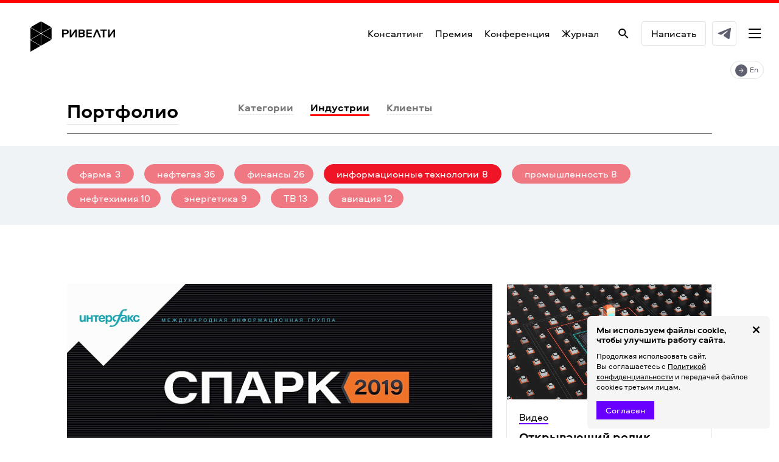

--- FILE ---
content_type: text/html; charset=UTF-8
request_url: https://rivelty.ru/portfolio/tag/it/
body_size: 27622
content:
<!DOCTYPE html>
<html lang="ru">
    <head>
        
        <title>Портфолио Агентства Ривелти</title>
<title>Агентство Ривелти</title>
        
        <meta charset="utf-8" />
        <meta name="robots" content="noyaca" />
        <meta name="theme-color" content="#c9e0e04d">
        <meta name="viewport" content="width=device-width, user-scalable=no, initial-scale=1.0, maximum-scale=1.0, minimum-scale=1.0" />
        <meta http-equiv="X-UA-Compatible" content="IE=9;IE=10;IE=edge" />
        <meta name="HandheldFriendly" content="true" />	
        <meta name="apple-mobile-web-app-capable" content="yes" />
        <meta name="apple-mobile-web-app-status-bar-style" content="black-translucent" />
        
        
                <link rel="icon" href="/favicon.ico" type="image/x-icon" />
        
        <link rel="apple-touch-icon" sizes="57x57" href="/favicon.ico">
        <link rel="apple-touch-icon" sizes="60x60" href="/favicon.ico">
        <link rel="apple-touch-icon" sizes="72x72" href="/favicon.ico">
        <link rel="apple-touch-icon" sizes="76x76" href="/favicon.ico">
        <link rel="apple-touch-icon" sizes="114x114" href="/favicon.ico">
        <link rel="apple-touch-icon" sizes="120x120" href="/favicon.ico">
        <link rel="apple-touch-icon" sizes="144x144" href="/favicon.ico">
        <link rel="apple-touch-icon" sizes="152x152" href="/favicon.ico">
        <link rel="apple-touch-icon" sizes="180x180" href="/favicon.ico">
        <link rel="icon" type="image/png" sizes="192x192"  href="/favicon.ico">
        <link rel="icon" type="image/png" sizes="32x32" href="/favicon.ico">
        <link rel="icon" type="image/png" sizes="96x96" href="/favicon.ico">
        <link rel="icon" type="image/png" sizes="16x16" href="/favicon.ico">

        <link rel="manifest" href="/img/favicons/manifest.json">
        <meta name="msapplication-TileColor" content="#ffffff">
        <meta name="msapplication-TileImage" content="/img/favicons/ms-icon-144x144.png">
        <meta name="theme-color" content="#ffffff">
        
        <link rel="stylesheet" href="/bitrix/templates/rivelty/css/style.css?v=100120">
        <link rel="stylesheet" href="https://fonts.googleapis.com/css?family=Montserrat:300,400,500,600,700,800,900&amp;subset=cyrillic">
        
                <link rel="canonical" href="https://rivelty.ru/portfolio/tag/it/"/>

		<meta http-equiv="Content-Type" content="text/html; charset=UTF-8" />
<meta name="description" content="Концепция интранета, стратегия цифрового опыта сотрудников, анализ целевой аудиторий и EJM, дизайн, UX/UI и продвижение сервисов" />
<script data-skip-moving="true">(function(w, d, n) {var cl = "bx-core";var ht = d.documentElement;var htc = ht ? ht.className : undefined;if (htc === undefined || htc.indexOf(cl) !== -1){return;}var ua = n.userAgent;if (/(iPad;)|(iPhone;)/i.test(ua)){cl += " bx-ios";}else if (/Windows/i.test(ua)){cl += ' bx-win';}else if (/Macintosh/i.test(ua)){cl += " bx-mac";}else if (/Linux/i.test(ua) && !/Android/i.test(ua)){cl += " bx-linux";}else if (/Android/i.test(ua)){cl += " bx-android";}cl += (/(ipad|iphone|android|mobile|touch)/i.test(ua) ? " bx-touch" : " bx-no-touch");cl += w.devicePixelRatio && w.devicePixelRatio >= 2? " bx-retina": " bx-no-retina";if (/AppleWebKit/.test(ua)){cl += " bx-chrome";}else if (/Opera/.test(ua)){cl += " bx-opera";}else if (/Firefox/.test(ua)){cl += " bx-firefox";}ht.className = htc ? htc + " " + cl : cl;})(window, document, navigator);</script>


<link href="/bitrix/cache/css/s1/rivelty/template_f7d9c14980dbc4c9bccf32564d6d081e/template_f7d9c14980dbc4c9bccf32564d6d081e_v1.css?1768910444932688" type="text/css"  data-template-style="true" rel="stylesheet" />







        
        
                                    <!-- Facebook Pixel Code -->

                                <noscript><img height="1" width="1" style="display:none" src="https://www.facebook.com/tr?id=408933556473316&ev=PageView&noscript=1"/></noscript>

            <!-- End Facebook Pixel Code -->

        		
		

 <!-- Yandex.Metrika counter -->
<noscript><div><img src="https://mc.yandex.ru/watch/2021554" style="position:absolute; left:-9999px;" alt="" /></div></noscript>
<!-- /Yandex.Metrika counter -->

 

        
	</head>
    <body class=" ">

                <div id="topline"></div>


		        <div id="hd2">
            <div id="hd2-top">
									<a id="hd2-top-logo" 
									href="https://rivelty.ru/intranet/"
				 class="">
					</a>
				                <div id="hd2-top-right">
                    <div id="hd2-top-right-burger"></div>
                    <a id="hd2-top-right-telegram" href="https://t.me/rivelty_team_bot" target="_blank"></a>
                    <a id="hd2-top-right-write" href="https://rivelty.ru/feedback/">Написать</a>
                    <a id="hd2-top-right-search" href="https://rivelty.ru/search"></a>
                    <div id="hd2-top-right-menu">
                        <a href="https://rivelty.ru/">Консалтинг</a>
                                                <a href="https://awards.rivelty.ru">Премия</a>
                        <a href="https://conf.rivelty.ru/">Конференция</a>
                        <a href="https://abazhur.rivelty.ru/">Журнал</a>
                                            </div>
                </div>
            </div>
            <div id="hd2-bot">
            <div id="hd2-bot-menu">
					<!-- 555555 -->                </div>
                                <a id="hd2-bot-lang" href="https://rivelty.com">En</a>
            </div>
        </div>
                	        <header class="header">
	<div class="container">
        		<nav class="navigation ">
			<!--'start_frame_cache_LkGdQn'--><ul>
    <li>
        <a                 class="bordered_style-green"
                                href="/intranet/">
	        		        Интранет                    </a>
    </li>
    <li>
        <a                 class="bordered_style-purple"
                                href="/video/">
	        		        Корп. видео                    </a>
    </li>
    <li>
        <a                 href="/corporativnoe-televidenie/">
	        		        Корп. ТВ                    </a>
    </li>
</ul><!--'end_frame_cache_LkGdQn'-->		</nav>
		<ul class="triangle-style ">
			<li>
				<a href="http://awards.rivelty.ru/"  id="ri-awards-v" target="_blank">
                            <span class="svg-ic">
                                <svg id="e8g85geaavy61" xmlns="http://www.w3.org/2000/svg" xmlns:xlink="http://www.w3.org/1999/xlink" viewBox="0 0 62 71.800000" shape-rendering="geometricPrecision" text-rendering="geometricPrecision"><style>#e8g85geaavy65 {animation: e8g85geaavy65_c_o 1400ms linear 1 normal forwards}@keyframes e8g85geaavy65_c_o { 0% {opacity: 0} 78.571429% {opacity: 0} 92.857143% {opacity: 1} 100% {opacity: 1} }#e8g85geaavy66 {animation: e8g85geaavy66_c_o 1400ms linear 1 normal forwards}@keyframes e8g85geaavy66_c_o { 0% {opacity: 0} 64.285714% {opacity: 0} 78.571429% {opacity: 1} 100% {opacity: 1} }#e8g85geaavy67 {animation: e8g85geaavy67_c_o 1400ms linear 1 normal forwards}@keyframes e8g85geaavy67_c_o { 0% {opacity: 0} 50% {opacity: 0} 64.285714% {opacity: 1} 100% {opacity: 1} }#e8g85geaavy68 {animation: e8g85geaavy68_c_o 1400ms linear 1 normal forwards}@keyframes e8g85geaavy68_c_o { 0% {opacity: 0} 35.714286% {opacity: 0} 50% {opacity: 1} 100% {opacity: 1} }#e8g85geaavy69 {animation: e8g85geaavy69_c_o 1400ms linear 1 normal forwards}@keyframes e8g85geaavy69_c_o { 0% {opacity: 0} 21.428571% {opacity: 0} 35.714286% {opacity: 1} 100% {opacity: 1} }#e8g85geaavy610 {animation: e8g85geaavy610_c_o 1400ms linear 1 normal forwards}@keyframes e8g85geaavy610_c_o { 0% {opacity: 0} 7.142857% {opacity: 0} 21.428571% {opacity: 1} 100% {opacity: 1} }</style><defs><clipPath id="e8g85geaavy62"><polygon id="e8g85geaavy63" points="60.300000,35.700000 -11.600000,-6.900000 -11.700000,78.700000 60.300000,35.700000" fill="none" stroke="none" stroke-width="1"></polygon></clipPath></defs><g id="e8g85geaavy64" clip-path="url(#e8g85geaavy62)"><rect id="e8g85geaavy65" width="5.500000" height="6.026208" rx="0" ry="0" transform="matrix(1 0 0 1 56.50000000000000 32.61145400000001)" opacity="0" fill="rgb(46,190,192)" stroke="none" stroke-width="1"></rect><rect id="e8g85geaavy66" width="5.500000" height="17.255297" rx="0" ry="0" transform="matrix(1 0 0 1 46.80000000000000 26.94719700000002)" opacity="0" fill="rgb(46,190,192)" stroke="none" stroke-width="1"></rect><rect id="e8g85geaavy67" width="5.500000" height="29.447540" rx="0" ry="0" transform="matrix(1 0 0 1 35.80000000000000 21.01375700000000)" opacity="0" fill="rgb(46,190,192)" stroke="none" stroke-width="1"></rect><rect id="e8g85geaavy68" width="5.500000" height="43.959102" rx="0" ry="0" transform="matrix(1 0 0 1 24 13.95967999999996)" opacity="0" fill="rgb(46,190,192)" stroke="none" stroke-width="1"></rect><rect id="e8g85geaavy69" width="5.500000" height="57.897075" rx="0" ry="0" transform="matrix(1 0 0 1 11.70000000000000 6.91774500000000)" opacity="0" fill="rgb(46,190,192)" stroke="none" stroke-width="1"></rect><rect id="e8g85geaavy610" width="5.500000" height="71.855558" rx="0" ry="0" opacity="0" fill="rgb(46,190,192)" stroke="none" stroke-width="1"></rect></g></svg></span>
					RIawards				</a>
			</li>
			<li>
				<a href="http://conf.rivelty.ru" target="_blank">
							<span class="svg-ic">
								<svg width="18" height="21" viewBox="0 0 18 21" fill="none" xmlns="http://www.w3.org/2000/svg">
									<path d="M17.7 10.3268C17.8333 10.4038 17.8333 10.5962 17.7 10.6732L1.05 20.2861C0.916667 20.3631 0.750001 20.2668 0.750001 20.1129L0.750002 0.887117C0.750002 0.733157 0.916668 0.636932 1.05 0.713912L17.7 10.3268Z" fill="url(#paint0_linear)"></path>
									<defs>
										<linearGradient id="paint0_linear" x1="-6.5" y1="26" x2="10.5" y2="4.5" gradientUnits="userSpaceOnUse">
											<stop offset="0%" stop-color="#391a78">
												<animate attributeName="stop-color" values="#391a78; #b95aae; #391a78" dur="4s" repeatCount="indefinite"></animate>
											</stop>
											<stop offset="100%" stop-color="#b95aae">
												<animate attributeName="stop-color" values="#b95aae; #391a78; #b95aae" dur="4s" repeatCount="indefinite"></animate>
											</stop>
										</linearGradient>
									</defs>
								</svg>
							</span>
					Ривелти.Конф				</a>
			</li>
		</ul>
	</div>
</header>
                        
        
        <div id="menuFullscreen" class="scrollablePopup">
            <div class="container content">
                <div class="row">
                                        <a href="/">
                            <div class="col-lg-8 col-md-8 col-sm-8 col-xs-38 logo"></div>
                        </a>
                                </div>
                                <div class="menuContainer">
                        <div class="row row_flex">
                            <!--'start_frame_cache_XEVOpk'-->                        <div class="menuColumn">
                <div class="menuItem">
                                                                        <span class="headLink">УСЛУГИ</span>
                                                                                                <a onclick="closeMenu()"  href="https://rivelty.ru/intranet/#part1">Интранет</a>
                                                                                                <a onclick="closeMenu()"  href="https://rivelty.ru/intranet/#part1">Цифровой <br/>комфорт</a>
                                                                                                <a onclick="closeMenu()"  href="https://rivelty.ru/intranet/#part1">Внутренние коммуникации</a>
                                                                                                <a onclick="closeMenu()"  href="https://rivelty.ru/intranet/#part1">Бренд работодателя</a>
                                                                                                <a   href="https://rivelty.ru/design/?utm_source=intranet&utm_medium=ipage&utm_campaign=design">Дизайн</a>
                                                                                                <a   href="https://rivelty.ru/video/?utm_source=intranet&utm_medium=ipage&utm_campaign=video">Корп.видео</a>
                                                                                                <a   href="https://rivelty.ru/corporativnoe-televidenie/?utm_source=intranet&utm_medium=ipage&utm_campaign=corporativnoe-televidenie">Корп.ТВ</a>
                                                            </div>
            </div>
                                <div class="menuColumn">
                <div class="menuItem">
                                                                        <a  class="bold" href="https://rivelty.ru/portfolio/">ПОРТФОЛИО</a>
                                                                                                <a   href="https://rivelty.ru/portfolio/categories/">Категории</a>
                                                                                                <a   href="https://rivelty.ru/portfolio/industries/">Индустрии</a>
                                                                                                <a   href="https://rivelty.ru/portfolio/clients/">Клиенты</a>
                                                                                                <span class="headLink">КТО МЫ</span>
                                                                                                <a   href="https://rivelty.ru/company/about/">Агентство</a>
                                                                                                <a   href="https://rivelty.ru/company/team/?utm_source=intranet&utm_medium=ipage&utm_campaign=team">Команда</a>
                                                                                                <a   href="https://rivelty.ru/bogdanova/">Елена Богданова</a>
                                                                                                <a   href="https://rivelty.ru/company/awards/">Награды</a>
                                                                                                <a   href="https://rivelty.ru/contacts/">Контакты</a>
                                                            </div>
            </div>
                                <div class="menuColumn">
                <div class="menuItem">
                                                                        <span class="headLink">ДЕЛИМСЯ ЗНАНИЯМИ</span>
                                                                                                <a   href="https://abazhur.rivelty.ru/?utm_source=intranet&utm_medium=ipage&utm_campaign=abazhur.rivelty.ru">Журнал Ривелти.Абажур</a>
                                                                                                <a   href="https://t.me/rivelty_abazhur">Телеграм Ривелти.Абажурная</a>
                                                                                                <a   href="https://t.me/+lJ6Wp156I0U4Njdi">Закрытый чат сообщества Ривелти</a>
                                                                                                <a   href="https://abazhur.rivelty.ru/Rivelty-PSB-Issledovanie/">Ривелти.Исследование</a>
                                                                                                <a   href="https://rivelty.ru/order_guide/">Ривелти.Гайд: сравнение ИТ-платформ</a>
                                                                                                <a   href="https://rivelty.ru/subscribe/">Рассылка Елены Богдановой</a>
                                                                                                <a onclick="closeMenu()"  href="https://rivelty.ru/practice/#">Книги</a>
                                                            </div>
            </div>
                                <div class="menuColumn">
                <div class="menuItem">
                                                                        <span class="headLink">НАШИ МЕРОПРИЯТИЯ</span>
                                                                                                <a   href="https://awards.rivelty.ru/?utm_source=intranet&utm_medium=ipage&utm_campaign=awards.rivelty.ru">Russian Employee Experience Awards</a>
                                                                                                <a   href="https://conf.rivelty.ru/?utm_source=intranet&utm_medium=ipage&utm_campaign=conf.rivelty.ru">Ривелти.Конф</a>
                                                                                                <a   href="https://t.me/rivelty_abazhur/1397">#Абажурнаяонлайн</a>
                                                            </div>
            </div>
            <!--'end_frame_cache_XEVOpk'-->                        </div>

                        <div class="row bottom">
                            <div class="col-lg-8 col-md-8 col-sm-8 col-xs-47">
                                <a href="https://rivelty.ru/feedback/" class="contactUs">Contact Us</a>
                            </div>
                            <div class="col-lg-10 col-md-10 col-sm-15 col-xs-47 col-lg-offset-1 col-md-offset-1 col-sm-offset-1 contacts">
                                <a href="tel:+74952151929" onclick="sendFbqEvent('contact')" class="phoneLink"><b>+7 495 215-19-29</b></a><br />
                                <a href="mailto:intranet@rivelty.ru" onclick="sendFbqEvent('contact')">intranet@rivelty.ru</a>
                            </div>
                           <div class="col-lg-12 col-lg-offset-2 col-md-12 col-sm-12 col-xs-47 col-md-offset-7 col-sm-offset-7 header-search">
	                           	                            <div class="search__wrap">
                                    <form action="/search">
                                        <input type="search" name="q" id="search" placeholder="Поиск по сайту">
                                        <button type="submit"><svg width="18" height="18" viewBox="0 0 18 18" fill="none" xmlns="http://www.w3.org/2000/svg"><path fill-rule="evenodd" clip-rule="evenodd" d="M13.7148 12.709L18 16.9942L16.9942 18L12.709 13.7148C11.3193 14.874 9.58471 15.5056 7.75279 15.5056C3.46742 15.5056 0 12.0375 0 7.75279C0 3.46742 3.46811 0 7.75279 0C12.0382 0 15.5056 3.46811 15.5056 7.75279C15.5056 9.58471 14.874 11.3193 13.7148 12.709ZM1.42253 7.75279C1.42253 11.2433 4.26231 14.083 7.75279 14.083C11.2433 14.083 14.083 11.2433 14.083 7.75279C14.083 4.26231 11.2433 1.42253 7.75279 1.42253C4.26231 1.42253 1.42253 4.26231 1.42253 7.75279Z" fill="white"/></svg></button>
                                    </form>
                                </div>
	                                                       </div>
                            <div class="nav-links__lang col-lg-4 col-md-4 col-sm-10 col-xs-47 col-lg-offset-1 col-md-offset-1 col-sm-offset-1">
                              <div class="btn-switcher btn-switcher--black">
                                <input type="checkbox" id="switch-lang-menu" />
                                <label for="switch-lang-menu">
                                  <p class="switch-lang__text ru">Рус</p>
                                  <span>
                                    <svg width="6" height="7" viewBox="0 0 6 7" fill="none" xmlns="http://www.w3.org/2000/svg"><path d="M5.63151 3.08148C5.60739 3.07752 5.58298 3.07569 5.55856 3.07601H1.40002L1.4907 3.03335C1.57933 2.99091 1.65997 2.93316 1.72899 2.8627L2.89515 1.68307C3.04874 1.53477 3.07454 1.29619 2.9563 1.11779C2.81869 0.927689 2.55479 0.886413 2.36685 1.02561C2.35166 1.03687 2.33723 1.04913 2.32367 1.06233L0.214883 3.19547C0.0500817 3.36198 0.0499368 3.63211 0.214554 3.79881C0.214659 3.79892 0.214778 3.79904 0.214883 3.79914L2.32367 5.93228C2.4886 6.09865 2.75564 6.09828 2.92013 5.93144C2.93307 5.91831 2.94515 5.90434 2.9563 5.88962C3.07454 5.71122 3.04874 5.47264 2.89515 5.32434L1.7311 4.14258C1.66922 4.07992 1.59808 4.02738 1.52022 3.98686L1.39369 3.92926H5.53535C5.7508 3.93736 5.93983 3.78512 5.9803 3.5709C6.01759 3.33832 5.86143 3.11921 5.63151 3.08148Z" /></svg>
                                  </span>
                                  <p class="switch-lang__text en">Eng</p>
                                </label>
                              </div>
                            </div>

                            <div class="socialLinks col-lg-7 col-md-6 col-sm-10 col-xs-47 col-lg-offset-1 col-md-offset-1 col-sm-offset-1">
                                <a href="https://t.me/rivelty_team_bot" target="_blank" class="socialLinksItem tg" rel="external">telegram</a>
                                <a href="https://www.youtube.com/user/Rivelty/" target="_blank" class="socialLinksItem yt" rel="external">youtube</a>
                                <a href="https://www.vk.com/rivelty" target="_blank" class="socialLinksItem vk" rel="external">vkontakte</a>
                            </div>
                        </div>
                    </div>
                        </div>
        </div>
            <div class="panesBlock tabs-with__numbers">
			<div class="container">
				<div class="row top">
					<div class="title noLine col-lg-11 col-md-11 col-sm-11 col-xs-47">
						<h1><a href="/portfolio/">Портфолио</a></h1>
					</div>
					<div class="tabs col-lg-35 col-md-35 col-sm-35 col-lg-offset-1 col-md-offset-1 col-sm-offset-1">
						<div data-history-url="/portfolio/categories/" class="tab ">Категории</div>
						<div data-history-url="/portfolio/industries/" class="tab active">Индустрии</div>
						<div data-history-url="/portfolio/clients/" class="tab ">Клиенты</div>
					</div>
				</div>
			</div>

			<div class="row content tab1Content tagsContainer ">
				<div class="share-knowledge">
					<div class="share-knowledge__tags">
						<div class="container">
							<div class="share-knowledge-list">
																				<a href="/portfolio/tag/riveltyprojects/" class="btn32Filled portfolioTag share-knowledge__tag">собственные проекты <span>40</span></a>
																																							<a href="/portfolio/tag/intranet/" class="btn32Filled portfolioTag share-knowledge__tag">интранет <span>69</span></a>
																																							<a href="/portfolio/tag/vk/" class="btn32Filled portfolioTag share-knowledge__tag">внутренние коммуникации <span>8</span></a>
																																							<a href="/portfolio/tag/didgital-experience/" class="btn32Filled portfolioTag share-knowledge__tag">цифровой опыт сотрудника <span>3</span></a>
																																							<a href="/portfolio/tag/employer-brand/" class="btn32Filled portfolioTag share-knowledge__tag">бренд работодателя <span>2</span></a>
																																							<a href="/portfolio/tag/promotion/" class="btn32Filled portfolioTag share-knowledge__tag">продвижение <span>11</span></a>
																																							<a href="/portfolio/tag/design/" class="btn32Filled portfolioTag share-knowledge__tag">дизайн <span>65</span></a>
																																							<a href="/portfolio/tag/kino/" class="btn32Filled portfolioTag share-knowledge__tag">кино <span>15</span></a>
																																							<a href="/portfolio/tag/education/" class="btn32Filled portfolioTag share-knowledge__tag">обучение <span>22</span></a>
																																							<a href="/portfolio/tag/films/" class="btn32Filled portfolioTag share-knowledge__tag">фильмы <span>29</span></a>
																																							<a href="/portfolio/tag/corptv/" class="btn32Filled portfolioTag share-knowledge__tag">корпоративное ТВ <span>16</span></a>
																																							<a href="/portfolio/tag/presentationfilms/" class="btn32Filled portfolioTag share-knowledge__tag">презентационные ролики <span>53</span></a>
																																							<a href="/portfolio/tag/ohrana-truda/" class="btn32Filled portfolioTag share-knowledge__tag">охрана труда <span>8</span></a>
																																							<a href="/portfolio/tag/animation/" class="btn32Filled portfolioTag share-knowledge__tag">мультфильмы <span>18</span></a>
																																							<a href="/portfolio/tag/infographics/" class="btn32Filled portfolioTag share-knowledge__tag">инфографика <span>61</span></a>
																																							<a href="/portfolio/tag/image-rolik/" class="btn32Filled portfolioTag share-knowledge__tag">имиджевые ролики <span>21</span></a>
																																			<div class="hide-list">
									<img src="/img/arrow-icon.svg" alt="" class="">
								</div>
							</div>
							<div class="text-center">
								<a href="#" class="share-knowledge__tags-more">
									<img src="/img/arrow-icon.svg" alt="" class="share-knowledge__tags-more-icon">
								</a>
							</div>
						</div>
					</div>
				</div>
            </div>
			<div class="row content tab2Content tagsContainer active">
				<div class="share-knowledge">
					<div class="share-knowledge__tags">
						<div class="container">
							<div class="share-knowledge-list">
																				<a href="/portfolio/tag/pharma/" class="btn32Filled portfolioTag share-knowledge__tag">фарма <span>3</span></a>
																																							<a href="/portfolio/tag/neftegaz/" class="btn32Filled portfolioTag share-knowledge__tag">нефтегаз <span>36</span></a>
																																							<a href="/portfolio/tag/finance/" class="btn32Filled portfolioTag share-knowledge__tag">финансы <span>26</span></a>
																																							<a href="/portfolio/" class="btn32Filled portfolioTag selected share-knowledge__tag">информационные технологии <span>8</span></a>
																																							<a href="/portfolio/tag/prom/" class="btn32Filled portfolioTag share-knowledge__tag">промышленность <span>8</span></a>
																																							<a href="/portfolio/tag/neftehim/" class="btn32Filled portfolioTag share-knowledge__tag">нефтехимия <span>10</span></a>
																																							<a href="/portfolio/tag/energy/" class="btn32Filled portfolioTag share-knowledge__tag">энергетика <span>9</span></a>
																																							<a href="/portfolio/tag/tv/" class="btn32Filled portfolioTag share-knowledge__tag">ТВ <span>13</span></a>
																																							<a href="/portfolio/tag/aviation/" class="btn32Filled portfolioTag share-knowledge__tag">авиация <span>12</span></a>
																																			<div class="hide-list">
									<img src="/img/arrow-icon.svg" alt="" class="">
								</div>
							</div>
							<div class="text-center">
								<a href="#" class="share-knowledge__tags-more">
									<img src="/img/arrow-icon.svg" alt="" class="share-knowledge__tags-more-icon">
								</a>
							</div>
						</div>
					</div>
				</div>
            </div>
			<div class="row content tab3Content tagsContainer ">
				<div class="share-knowledge">
					<div class="share-knowledge__tags">
						<div class="container">
							<div class="share-knowledge-list">
																											<a href="/portfolio/all-alfabank-portfolio/" class="btn32Filled portfolioTag share-knowledge__tag">Альфа Банк</a>
																			<a href="/portfolio/all-transneft-portfolio/" class="btn32Filled portfolioTag share-knowledge__tag">Транснефть</a>
																			<a href="/portfolio/all-tema/" class="btn32Filled portfolioTag share-knowledge__tag">Студия Артемия Лебедева</a>
																			<a href="/portfolio/all-dodo-pizza-portfolio/" class="btn32Filled portfolioTag share-knowledge__tag">Додо</a>
																			<a href="/portfolio/all-viasat-portfolio/" class="btn32Filled portfolioTag share-knowledge__tag">Виасат</a>
																			<a href="/portfolio/all-energymera/" class="btn32Filled portfolioTag share-knowledge__tag">Энергомера</a>
																			<a href="/portfolio/all-aeroflot-portfolio/" class="btn32Filled portfolioTag share-knowledge__tag">Аэрофлот</a>
																			<a href="/portfolio/all-1889/" class="btn32Filled portfolioTag share-knowledge__tag">ЕВРАЗ</a>
																			<a href="/portfolio/all-sberbank-portfolio/" class="btn32Filled portfolioTag share-knowledge__tag">Сбербанк</a>
																			<a href="/portfolio/all-sibur-portfolio/" class="btn32Filled portfolioTag share-knowledge__tag">СИБУР</a>
																			<a href="/portfolio/all-gazprom-neft-portfolio/" class="btn32Filled portfolioTag share-knowledge__tag">Газпром нефть</a>
																			<a href="/portfolio/all-vtb-portfolio/" class="btn32Filled portfolioTag share-knowledge__tag">ВТБ</a>
																			<a href="/portfolio/all-interfax-portfolio/" class="btn32Filled portfolioTag share-knowledge__tag">Интерфакс</a>
																			<a href="/portfolio/all-innopolis/" class="btn32Filled portfolioTag share-knowledge__tag">Иннополис</a>
																			<a href="/portfolio/all-Beliy-klyk/" class="btn32Filled portfolioTag share-knowledge__tag">Белый клык</a>
																			<a href="/portfolio/all-TMK/" class="btn32Filled portfolioTag share-knowledge__tag">ТМК</a>
																			<a href="/portfolio/all-Portoviy-Alians/" class="btn32Filled portfolioTag share-knowledge__tag">Портовый Альянс</a>
																			<a href="/portfolio/all-Lemana-PRO/" class="btn32Filled portfolioTag share-knowledge__tag">Лемана ПРО</a>
																			<a href="/portfolio/all-Piaterochka/" class="btn32Filled portfolioTag share-knowledge__tag">Пятёрочка</a>
																			<a href="/portfolio/all-Chizhik/" class="btn32Filled portfolioTag share-knowledge__tag">Чижик</a>
																			<a href="/portfolio/all-Severstal-portfolio/" class="btn32Filled portfolioTag share-knowledge__tag">Северсталь </a>
																			<a href="/portfolio/all-rfarm/" class="btn32Filled portfolioTag share-knowledge__tag">Р-Фарм</a>
																			<a href="/portfolio/all-Naftagaz/" class="btn32Filled portfolioTag share-knowledge__tag">Нафтагаз</a>
																			<a href="/portfolio/all-gazprombank/" class="btn32Filled portfolioTag share-knowledge__tag">Газпромбанк</a>
																			<a href="/portfolio/all-bausch-lomb-portfolio/" class="btn32Filled portfolioTag share-knowledge__tag">Bausch + Lomb</a>
																			<a href="/portfolio/all-aliexpress_russia/" class="btn32Filled portfolioTag share-knowledge__tag">AliExpress Россия</a>
																			<a href="/portfolio/all-kotofey-portfolio/" class="btn32Filled portfolioTag share-knowledge__tag">Котофей</a>
																			<a href="/portfolio/all-Nornikel/" class="btn32Filled portfolioTag share-knowledge__tag">Норильский никель</a>
																			<a href="/portfolio/all-orion-group-of-companies/" class="btn32Filled portfolioTag share-knowledge__tag">ГК&nbsp;&laquo;Орион&raquo;</a>
																			<a href="/portfolio/all-svetoservis-portfolio/" class="btn32Filled portfolioTag share-knowledge__tag">Светосервис</a>
																			<a href="/portfolio/all-bm/" class="btn32Filled portfolioTag share-knowledge__tag">Банк Москвы</a>
																			<a href="/portfolio/all-moex-portfolio/" class="btn32Filled portfolioTag share-knowledge__tag">Московская Биржа</a>
																			<a href="/portfolio/all-akademiya-rosatoma-portfolio/" class="btn32Filled portfolioTag share-knowledge__tag">Академия Росатома</a>
																			<a href="/portfolio/all-diksi-portfolio/" class="btn32Filled portfolioTag share-knowledge__tag">Дикси</a>
																			<a href="/portfolio/all-rushydro-portfolio/" class="btn32Filled portfolioTag share-knowledge__tag">Русгидро</a>
																			<a href="/portfolio/all-chetra-portfolio/" class="btn32Filled portfolioTag share-knowledge__tag">Четра</a>
																									<div class="hide-list">
									<img src="/img/arrow-icon.svg" alt="" class="">
								</div>
							</div>
							<div class="text-center">
								<a href="#" class="share-knowledge__tags-more">
									<img src="/img/arrow-icon.svg" alt="" class="share-knowledge__tags-more-icon">
								</a>
							</div>
						</div>
					</div>
				</div>
            </div>
              
        </div>
<div class="container projectsMain">
	<section class="portfolio__section">
    	<div class="projectsMainFresh active">
			<div id="comp_2cbb43ed4fdc86414d8a7c7e7c2a121a">                    <div class="project col-lg-31 col-md-31 col-sm-47 col-xs-47">
            <div class="content tint10">
                <div class="previewImage">
                                                <img class="lazyload" data-src="/upload/resize_cache/iblock/a06/750_400_1/a06e4801413929008f24fb99df5ed801.jpg" alt="Фирменный стиль конференции СПАРК-2019" title="Фирменный стиль конференции СПАРК-2019" />
                                    </div>
                <div class="description ">
                                                                                <div class="type design">
                                    Дизайн                                </div>
                                                                                        <div class="title">
                                    <p>Фирменный стиль конференции СПАРК-2019</p>                                </div>
                                                        <div class="tags hash__list">
                                                                        <a class="hash" href="/portfolio/tag/design/">#дизайн</a>
                                                                            <a class="hash" href="/portfolio/tag/cg/">#компьютерная графика</a>
                                                                            <a class="hash" href="/portfolio/tag/infographics/">#инфографика</a>
                                                                            <a href="/portfolio/tag/it/" onclick="BX.ajax.insertToNode('/portfolio/tag/it/?bxajaxid=2cbb43ed4fdc86414d8a7c7e7c2a121a', 'comp_2cbb43ed4fdc86414d8a7c7e7c2a121a'); return false;"  class="hash" >#информационные технологии</a>
                                                                </div>
                                    </div>
            </div>
                        <a href="/portfolio/spark-2019-key-visual/" class="link"></a>
                </div>
                        <div class="project col-lg-15 col-md-15 col-sm-47 col-xs-47 col-lg-offset-1 col-md-offset-1">
            <div class="content tint10">
                <div class="previewImage">
                                                <!--
                            <video loop muted autoplay playsinline preload="auto">
                                <source src="/upload/iblock/327/32779d7f4a5849f51274849fd1ed73af.mp4" type="video/mp4">
                            </video>
-->
                        <img src="/bitrix/templates/rivelty/img/emptyPortfolio.jpg" data-video="/upload/iblock/327/32779d7f4a5849f51274849fd1ed73af.mp4" alt="Открывающий ролик конференции СПАРК-2019 " title="Открывающий ролик конференции СПАРК-2019 " class="afterLoadVideo" />
                        <video loop muted autoplay playsinline>
                            <source type="video/mp4">
                        </video>
                                    </div>
                <div class="description ">
                                                                                <div class="type video">
                                    Видео                                </div>
                                                                                        <div class="title">
                                    <p>Открывающий ролик конференции СПАРК-2019</p>                                </div>
                                                        <div class="tags hash__list">
                                                                        <a class="hash" href="/portfolio/tag/presentationfilms/">#презентационные ролики</a>
                                                                            <a class="hash" href="/portfolio/tag/cg/">#компьютерная графика</a>
                                                                            <a class="hash" href="/portfolio/tag/infographics/">#инфографика</a>
                                                                            <a class="hash" href="/portfolio/tag/design/">#дизайн</a>
                                                                            <a href="/portfolio/tag/it/" onclick="BX.ajax.insertToNode('/portfolio/tag/it/?bxajaxid=2cbb43ed4fdc86414d8a7c7e7c2a121a', 'comp_2cbb43ed4fdc86414d8a7c7e7c2a121a'); return false;"  class="hash" >#информационные технологии</a>
                                                                </div>
                                    </div>
            </div>
                        <a href="/portfolio/spark-2019/" class="link"></a>
                </div>
                        <div class="project col-lg-15 col-md-15 col-sm-47 col-xs-47">
            <div class="content ">
                <div class="previewImage">
                                                <img class="lazyload" data-src="/upload/resize_cache/iblock/da6/750_400_1/da655918107d614d133566623ecec803.jpg" alt="Ролик о кибербезопасности Транснефти" title="Ролик о кибербезопасности Транснефти" />
                                    </div>
                <div class="description ">
                                                                                <div class="type video">
                                    Видео                                </div>
                                                                                        <div class="title">
                                    <p>Ролик о&nbsp;кибербезопасности Транснефти</p>                                </div>
                                                        <div class="tags hash__list">
                                                                        <a class="hash" href="/portfolio/tag/presentationfilms/">#презентационные ролики</a>
                                                                            <a class="hash" href="/portfolio/tag/infographics/">#инфографика</a>
                                                                            <a class="hash" href="/portfolio/tag/neftegaz/">#нефтегаз</a>
                                                                            <a href="/portfolio/tag/it/" onclick="BX.ajax.insertToNode('/portfolio/tag/it/?bxajaxid=2cbb43ed4fdc86414d8a7c7e7c2a121a', 'comp_2cbb43ed4fdc86414d8a7c7e7c2a121a'); return false;"  class="hash" >#информационные технологии</a>
                                                                </div>
                                    </div>
            </div>
                        <a href="/portfolio/kiberbezopasnost-17/" class="link"></a>
                </div>
                        <div class="project col-lg-31 col-md-31 col-sm-47 col-xs-47 col-lg-offset-1 col-md-offset-1">
            <div class="content tint50">
                <div class="previewImage">
                                                <img class="lazyload" data-src="/upload/iblock/ed1/ed123918cac8900e043d7f23c80fff51.jpg" alt="Интранет-консультация для Intry" title="Интранет-консультация для Intry" />
                                    </div>
                <div class="description ">
                                                                                <div class="type intranet">
                                    Интранет                                </div>
                                                                                        <div class="title">
                                    <p>Интранет-консультация для&nbsp;Intry</p>                                </div>
                                                        <div class="tags hash__list">
                                                                        <a class="hash" href="/portfolio/tag/intranet/">#интранет</a>
                                                                            <a href="/portfolio/tag/it/" onclick="BX.ajax.insertToNode('/portfolio/tag/it/?bxajaxid=2cbb43ed4fdc86414d8a7c7e7c2a121a', 'comp_2cbb43ed4fdc86414d8a7c7e7c2a121a'); return false;"  class="hash" >#информационные технологии</a>
                                                                </div>
                                    </div>
            </div>
                        <a href="/portfolio/intranet-intry/" class="link"></a>
                </div>
                        <div class="project col-lg-15 col-md-15 col-sm-47 col-xs-47">
            <div class="content tint20">
                <div class="previewImage">
                                                <img class="lazyload" data-src="/upload/resize_cache/iblock/39d/750_400_1/39d0a18ab89f22aa1be590de24c4dcf1.jpg" alt="Интранет-консультация для ABBYY" title="Интранет-консультация для ABBYY" />
                                    </div>
                <div class="description ">
                                                                                <div class="type intranet">
                                    Интранет                                </div>
                                                                                        <div class="title">
                                    <p>Интранет-консультация для&nbsp;ABBYY</p>                                </div>
                                                        <div class="tags hash__list">
                                                                        <a class="hash" href="/portfolio/tag/intranet/">#интранет</a>
                                                                            <a href="/portfolio/tag/it/" onclick="BX.ajax.insertToNode('/portfolio/tag/it/?bxajaxid=2cbb43ed4fdc86414d8a7c7e7c2a121a', 'comp_2cbb43ed4fdc86414d8a7c7e7c2a121a'); return false;"  class="hash" >#информационные технологии</a>
                                                                </div>
                                    </div>
            </div>
                        <a href="/portfolio/intranet-abbyy/" class="link"></a>
                </div>
                        <div class="project col-lg-15 col-md-15 col-sm-47 col-xs-47 col-lg-offset-1 col-md-offset-1">
            <div class="content ">
                <div class="previewImage">
                                                <img class="lazyload" data-src="/upload/resize_cache/iblock/d19/750_400_1/d19eda03abfe57a411ceef23243dd416.jpg" alt="Презентация системы «ОМЕГА»" title="Презентация системы «ОМЕГА»" />
                                    </div>
                <div class="description ">
                                                                                <div class="type video">
                                    Видео                                </div>
                                                                                        <div class="title">
                                    <p>Презентация системы<span style="margin-right:0.65em;"> </span><span style="margin-left:-0.65em;">&laquo;</span>ОМЕГА&raquo;</p>                                </div>
                                                        <div class="tags hash__list">
                                                                        <a class="hash" href="/portfolio/tag/presentationfilms/">#презентационные ролики</a>
                                                                            <a class="hash" href="/portfolio/tag/infographics/">#инфографика</a>
                                                                            <a href="/portfolio/tag/it/" onclick="BX.ajax.insertToNode('/portfolio/tag/it/?bxajaxid=2cbb43ed4fdc86414d8a7c7e7c2a121a', 'comp_2cbb43ed4fdc86414d8a7c7e7c2a121a'); return false;"  class="hash" >#информационные технологии</a>
                                                                            <a class="hash" href="/portfolio/tag/neftegaz/">#нефтегаз</a>
                                                                </div>
                                    </div>
            </div>
                        <a href="/portfolio/prezentatsionnyy-rolik-omega/" class="link"></a>
                </div>
                        <div class="project col-lg-15 col-md-15 col-sm-47 col-xs-47 col-lg-offset-1 col-md-offset-1">
            <div class="content ">
                <div class="previewImage">
                                                <img class="lazyload" data-src="/upload/resize_cache/iblock/04f/750_400_1/04fc746d65bda0dec69c0910222c1ee9.jpg" alt="Ролик о ЦОДе Московской биржи" title="Ролик о ЦОДе Московской биржи" />
                                    </div>
                <div class="description ">
                                                                                <div class="type video">
                                    Видео                                </div>
                                                                                        <div class="title">
                                    <p>Ролик о&nbsp;ЦОДе Московской биржи</p>                                </div>
                                                        <div class="tags hash__list">
                                                                        <a class="hash" href="/portfolio/tag/presentationfilms/">#презентационные ролики</a>
                                                                            <a href="/portfolio/tag/it/" onclick="BX.ajax.insertToNode('/portfolio/tag/it/?bxajaxid=2cbb43ed4fdc86414d8a7c7e7c2a121a', 'comp_2cbb43ed4fdc86414d8a7c7e7c2a121a'); return false;"  class="hash" >#информационные технологии</a>
                                                                            <a class="hash" href="/portfolio/tag/infographics/">#инфографика</a>
                                                                            <a class="hash" href="/portfolio/tag/finance/">#финансы</a>
                                                                </div>
                                    </div>
            </div>
                        <a href="/portfolio/rolik-o-tsentre-obrabotki-dannykh-moskovskoy-birzhi/" class="link"></a>
                </div>
                        <div class="project col-lg-31 col-md-31 col-sm-47 col-xs-47">
            <div class="content tint60">
                <div class="previewImage">
                                                <img class="lazyload" data-src="/upload/resize_cache/iblock/6ce/750_400_1/6ce459886d65cd92038b10529fe515a4.jpg" alt="Инфографика «Внедрение системы ERP»" title="Инфографика «Внедрение системы ERP»" />
                                    </div>
                <div class="description ">
                                                                                <div class="type video">
                                    Видео                                </div>
                                                                                        <div class="title">
                                    <p>Инфографика<span style="margin-right:0.65em;"> </span><span style="margin-left:-0.65em;">&laquo;</span>Внедрение системы ERP&raquo;</p>                                </div>
                                                        <div class="tags hash__list">
                                                                        <a class="hash" href="/portfolio/tag/infographics/">#инфографика</a>
                                                                            <a href="/portfolio/tag/it/" onclick="BX.ajax.insertToNode('/portfolio/tag/it/?bxajaxid=2cbb43ed4fdc86414d8a7c7e7c2a121a', 'comp_2cbb43ed4fdc86414d8a7c7e7c2a121a'); return false;"  class="hash" >#информационные технологии</a>
                                                                </div>
                                    </div>
            </div>
                        <a href="/portfolio/inforgaphics-erp/" class="link"></a>
                </div>
            </div>		</div>
	</section>
</div>
	    <footer class="footer">
        <div class="container">
            <div class="footer-top__part">
                <div class="footer-top__part-col">
                                            <a href="https://rivelty.ru/intranet/" class="logotype">
                            <svg width="233" height="95" viewBox="0 0 233 95" fill="none" xmlns="http://www.w3.org/2000/svg">
                                <path d="M93.254 62.9617H88.7902L87.9721 64.8191H87.1191L90.5312 57.0635H91.5244L94.9247 64.8191H94.0716L93.254 62.9617ZM89.1175 62.226H92.9267L91.0222 57.9044L89.1175 62.226Z" fill="white"/>
                                <path d="M99.9609 59.5386V60.2393H96.6774V64.8181H95.9062V59.5386H99.9609Z" fill="white"/>
                                <path d="M105.815 62.1203C105.815 62.1747 105.815 62.2297 105.815 62.2838C105.815 62.3386 105.807 62.3967 105.791 62.4592H101.421C101.445 62.716 101.511 62.9535 101.62 63.1716C101.729 63.3895 101.867 63.5802 102.035 63.744C102.202 63.9075 102.397 64.0358 102.619 64.1295C102.841 64.2229 103.081 64.2697 103.338 64.2697C103.735 64.2697 104.064 64.1937 104.325 64.0418C104.586 63.8898 104.794 63.6779 104.95 63.4052H105.745C105.558 63.9036 105.256 64.2889 104.839 64.5615C104.423 64.834 103.922 64.9704 103.338 64.9704C102.948 64.9704 102.588 64.902 102.257 64.7661C101.926 64.6298 101.64 64.4371 101.398 64.1877C101.157 63.9388 100.968 63.6428 100.831 63.3002C100.695 62.9576 100.627 62.5799 100.627 62.1672C100.627 61.7702 100.691 61.4021 100.82 61.0635C100.948 60.7247 101.129 60.4309 101.363 60.1817C101.597 59.9324 101.877 59.7378 102.204 59.5975C102.532 59.4573 102.894 59.3872 103.291 59.3872C103.657 59.3872 103.994 59.4573 104.302 59.5975C104.609 59.7376 104.876 59.9304 105.102 60.1755C105.328 60.4207 105.503 60.711 105.628 61.0457C105.752 61.3808 105.815 61.7389 105.815 62.1203ZM105.02 61.7581C104.989 61.5245 104.929 61.307 104.839 61.1042C104.75 60.9019 104.631 60.7245 104.483 60.5726C104.335 60.4207 104.161 60.3021 103.963 60.2164C103.764 60.131 103.54 60.0877 103.291 60.0877C102.753 60.0877 102.323 60.2415 102 60.5493C101.676 60.857 101.484 61.26 101.421 61.7579H105.02V61.7581Z" fill="white"/>
                                <path d="M112.322 59.5386V64.8181H111.55V62.517H108.173V64.8181H107.402V59.5386H108.173V61.8163H111.55V59.5386H112.322Z" fill="white"/>
                                <path d="M113.551 59.5386H118.482V60.2393H116.402V64.8181H115.631V60.2393H113.551V59.5386Z" fill="white"/>
                                <path d="M123.577 60.9523C123.429 60.7031 123.217 60.4967 122.94 60.3332C122.664 60.1697 122.343 60.0877 121.977 60.0877C121.688 60.0877 121.423 60.1425 121.182 60.2516C120.94 60.3606 120.734 60.5103 120.563 60.7012C120.391 60.8922 120.257 61.1139 120.159 61.367C120.062 61.6201 120.013 61.8906 120.013 62.1786C120.013 62.4666 120.062 62.7375 120.159 62.9903C120.257 63.2434 120.391 63.4654 120.563 63.6561C120.734 63.8468 120.94 63.9967 121.182 64.1057C121.423 64.2151 121.688 64.2695 121.977 64.2695C122.343 64.2695 122.664 64.1875 122.94 64.0241C123.217 63.8606 123.429 63.6542 123.577 63.405H124.407C124.22 63.8881 123.914 64.2695 123.49 64.5497C123.065 64.8301 122.561 64.9704 121.976 64.9704C121.587 64.9704 121.227 64.9003 120.896 64.7601C120.564 64.62 120.276 64.4235 120.031 64.1704C119.785 63.9172 119.593 63.6211 119.453 63.2825C119.312 62.944 119.242 62.5759 119.242 62.1788C119.242 61.7818 119.312 61.4136 119.453 61.0751C119.593 60.7362 119.785 60.4406 120.031 60.1873C120.276 59.9345 120.564 59.7376 120.896 59.5975C121.226 59.4573 121.587 59.3872 121.976 59.3872C122.561 59.3872 123.065 59.5274 123.49 59.8079C123.914 60.0879 124.22 60.4698 124.407 60.9526H123.577V60.9523Z" fill="white"/>
                                <path d="M125.199 59.5386H130.13V60.2393H128.051V64.8181H127.279V60.2393H125.199V59.5386Z" fill="white"/>
                                <path d="M135.414 62.19C135.671 62.2994 135.86 62.4703 135.981 62.7039C136.101 62.9375 136.162 63.1867 136.162 63.4516C136.162 63.8253 136.027 64.1463 135.759 64.4151C135.49 64.6836 135.079 64.8181 134.526 64.8181H131.359V59.5386H134.491C134.771 59.5386 135.013 59.5738 135.215 59.6439C135.418 59.714 135.587 59.8113 135.724 59.9356C135.86 60.0605 135.961 60.2064 136.027 60.3738C136.093 60.5412 136.127 60.7224 136.127 60.9167C136.127 61.1739 136.072 61.419 135.963 61.6526C135.854 61.8863 135.671 62.0658 135.414 62.19ZM134.444 61.8278C134.724 61.8278 134.947 61.762 135.11 61.6295C135.274 61.4973 135.356 61.2986 135.356 61.0337C135.356 60.7689 135.274 60.5705 135.11 60.438C134.947 60.3058 134.724 60.2393 134.444 60.2393H132.13V61.8278H134.444ZM134.479 64.1174C134.76 64.1174 134.982 64.0512 135.145 63.9187C135.309 63.7865 135.391 63.5878 135.391 63.323C135.391 63.0584 135.309 62.8597 135.145 62.7272C134.982 62.595 134.76 62.5289 134.479 62.5289H132.13V64.1174H134.479Z" fill="white"/>
                                <path d="M142.82 62.1788C142.82 62.5759 142.752 62.946 142.616 63.2885C142.479 63.6311 142.29 63.9271 142.049 64.176C141.807 64.4255 141.521 64.6198 141.19 64.7602C140.859 64.9003 140.499 64.9704 140.109 64.9704C139.72 64.9704 139.357 64.9003 139.023 64.7602C138.687 64.62 138.399 64.4255 138.158 64.176C137.916 63.9271 137.727 63.6311 137.591 63.2885C137.455 62.9459 137.387 62.5759 137.387 62.1788C137.387 61.7818 137.455 61.4119 137.591 61.0691C137.727 60.7265 137.916 60.4309 138.158 60.1817C138.399 59.9324 138.687 59.7378 139.023 59.5975C139.357 59.4573 139.72 59.3872 140.109 59.3872C140.499 59.3872 140.859 59.4573 141.19 59.5975C141.521 59.7376 141.807 59.9324 142.049 60.1817C142.29 60.4309 142.479 60.7265 142.616 61.0691C142.752 61.4119 142.82 61.7818 142.82 62.1788ZM142.049 62.1788C142.049 61.8908 142.002 61.6203 141.909 61.3672C141.815 61.1141 141.685 60.8924 141.517 60.7014C141.35 60.5107 141.145 60.3608 140.904 60.2517C140.662 60.1427 140.397 60.0879 140.109 60.0879C139.813 60.0879 139.546 60.1427 139.309 60.2517C139.071 60.3608 138.867 60.5105 138.695 60.7014C138.524 60.8924 138.392 61.1141 138.298 61.3672C138.205 61.6203 138.158 61.8908 138.158 62.1788C138.158 62.4668 138.205 62.7376 138.298 62.9904C138.392 63.2436 138.524 63.4656 138.695 63.6563C138.867 63.847 139.071 63.9968 139.309 64.1059C139.547 64.2153 139.813 64.2697 140.109 64.2697C140.397 64.2697 140.662 64.2153 140.904 64.1059C141.145 63.9968 141.35 63.8471 141.517 63.6563C141.685 63.4656 141.815 63.2436 141.909 62.9904C142.002 62.7376 142.049 62.4668 142.049 62.1788Z" fill="white"/>
                                <path d="M93.0208 71.8652V77.1444H92.2497V74.8436H88.8727V77.1444H88.1016V71.8652H88.8727V74.1429H92.2497V71.8652H93.0208Z" fill="white"/>
                                <path d="M99.7993 74.4466C99.7993 74.5011 99.7993 74.5557 99.7993 74.6101C99.7993 74.6645 99.7913 74.7231 99.7758 74.7852H95.4056C95.4291 75.0424 95.4949 75.2799 95.6042 75.4978C95.7133 75.7157 95.8515 75.9064 96.0191 76.0699C96.1864 76.2334 96.3814 76.362 96.6034 76.4554C96.8254 76.5488 97.0651 76.5955 97.3221 76.5955C97.7194 76.5955 98.0484 76.5198 98.3095 76.3679C98.5704 76.216 98.7789 76.0037 98.9347 75.7313H99.7293C99.5423 76.2298 99.2404 76.6151 98.8238 76.8876C98.407 77.1601 97.9065 77.2962 97.3222 77.2962C96.9327 77.2962 96.5726 77.2282 96.2414 77.0919C95.9102 76.9557 95.6239 76.7629 95.3824 76.5139C95.1409 76.2648 94.952 75.969 94.8157 75.626C94.6794 75.2834 94.6113 74.9061 94.6113 74.4931C94.6113 74.096 94.6757 73.7282 94.8041 73.3894C94.9326 73.0508 95.1137 72.7567 95.3474 72.5075C95.5812 72.2583 95.8615 72.0636 96.1888 71.9233C96.5159 71.7835 96.8782 71.7134 97.2754 71.7134C97.6415 71.7134 97.9785 71.7835 98.2862 71.9233C98.5939 72.0635 98.8605 72.2562 99.0865 72.5017C99.3124 72.7468 99.4875 73.0369 99.6124 73.3718C99.7368 73.7068 99.7993 74.0652 99.7993 74.4466ZM99.0047 74.0845C98.9734 73.8509 98.913 73.633 98.8236 73.4302C98.7341 73.2279 98.615 73.0508 98.4672 72.8989C98.3192 72.747 98.1458 72.6284 97.9471 72.5427C97.7485 72.457 97.5246 72.4141 97.2752 72.4141C96.7378 72.4141 96.3072 72.5679 95.984 72.8756C95.6609 73.1834 95.468 73.586 95.4058 74.0843H99.0047V74.0845Z" fill="white"/>
                                <path d="M106.725 74.5046C106.725 74.8707 106.668 75.2213 106.555 75.556C106.442 75.8909 106.275 76.1869 106.053 76.4438C105.831 76.7007 105.552 76.9074 105.218 77.0628C104.882 77.2187 104.497 77.2964 104.061 77.2964C103.617 77.2964 103.231 77.2127 102.904 77.0452C102.577 76.8781 102.327 76.6889 102.156 76.4787V79.5275H101.385V71.8653H102.156V72.5308C102.327 72.3209 102.577 72.132 102.904 71.9646C103.231 71.7972 103.617 71.7134 104.061 71.7134C104.497 71.7134 104.882 71.7911 105.218 71.9469C105.552 72.1028 105.831 72.3091 106.053 72.566C106.275 72.8229 106.442 73.1189 106.555 73.4538C106.668 73.7886 106.725 74.1389 106.725 74.5046ZM105.953 74.5046C105.953 74.2246 105.908 73.9577 105.819 73.7046C105.729 73.4518 105.601 73.2298 105.433 73.0391C105.266 72.8484 105.065 72.6965 104.832 72.5835C104.598 72.4706 104.341 72.4141 104.06 72.4141C103.803 72.4141 103.56 72.457 103.33 72.5427C103.1 72.6284 102.896 72.7587 102.717 72.9338C102.537 73.1092 102.395 73.3271 102.29 73.5881C102.185 73.8488 102.133 74.1545 102.133 74.5048C102.133 74.8554 102.185 75.1609 102.29 75.4219C102.395 75.683 102.537 75.9006 102.717 76.0762C102.896 76.2512 103.1 76.3819 103.33 76.4673C103.56 76.553 103.803 76.5959 104.06 76.5959C104.341 76.5959 104.598 76.5394 104.832 76.4264C105.065 76.3138 105.266 76.1619 105.433 75.9709C105.601 75.7802 105.729 75.5582 105.819 75.3054C105.909 75.0519 105.953 74.785 105.953 74.5046Z" fill="white"/>
                                <path d="M110.362 71.7134C110.72 71.7134 111.049 71.7583 111.349 71.8476C111.649 71.9373 111.908 72.0696 112.126 72.2446C112.344 72.42 112.514 72.634 112.635 72.8872C112.755 73.1403 112.815 73.43 112.815 73.7573V77.1443H112.044V76.4904C111.826 76.7396 111.559 76.9363 111.244 77.0802C110.929 77.2241 110.56 77.2962 110.14 77.2962C109.836 77.2962 109.55 77.2614 109.281 77.1913C109.012 77.1212 108.78 77.0142 108.586 76.8699C108.391 76.726 108.237 76.5471 108.124 76.3327C108.011 76.1187 107.955 75.8676 107.955 75.5794C107.955 75.2758 108.013 75.015 108.13 74.7966C108.247 74.5786 108.408 74.4016 108.615 74.2653C108.821 74.129 109.059 74.0278 109.328 73.9616C109.597 73.8955 109.883 73.8623 110.187 73.8623H112.045V73.7573C112.045 73.5158 112.002 73.3114 111.916 73.1441C111.83 72.9767 111.711 72.8387 111.559 72.7293C111.407 72.6203 111.226 72.5407 111.016 72.4898C110.806 72.4393 110.58 72.4141 110.339 72.4141C109.918 72.4141 109.565 72.4998 109.281 72.671C108.997 72.8424 108.8 73.0527 108.691 73.3019H107.861C108.017 72.8035 108.317 72.4141 108.761 72.1337C109.205 71.8536 109.738 71.7134 110.362 71.7134ZM112.045 74.5632H110.163C109.719 74.5632 109.369 74.6469 109.112 74.8144C108.854 74.982 108.726 75.237 108.726 75.5796C108.726 75.9222 108.858 76.1774 109.123 76.3444C109.388 76.5118 109.731 76.5957 110.151 76.5957C110.455 76.5957 110.726 76.5508 110.963 76.4615C111.201 76.3722 111.4 76.2512 111.559 76.0993C111.719 75.9474 111.84 75.7744 111.922 75.5796C112.003 75.3848 112.044 75.1822 112.044 74.9723V74.5632H112.045Z" fill="white"/>
                                <path d="M118.703 74.5165C118.96 74.6255 119.149 74.7965 119.27 75.0302C119.39 75.2638 119.451 75.5134 119.451 75.7779C119.451 76.1516 119.316 76.473 119.048 76.7414C118.779 77.0102 118.368 77.1444 117.815 77.1444H114.648V71.8652H117.78C118.06 71.8652 118.302 71.9001 118.504 71.9702C118.707 72.0403 118.876 72.1376 119.013 72.2623C119.149 72.3868 119.25 72.5331 119.316 72.7002C119.382 72.8676 119.416 73.0487 119.416 73.2433C119.416 73.5002 119.361 73.7454 119.252 73.9793C119.143 74.2128 118.96 74.392 118.703 74.5165ZM117.733 74.1543C118.013 74.1543 118.235 74.0881 118.399 73.9556C118.563 73.8234 118.644 73.6247 118.644 73.3599C118.644 73.0953 118.563 72.8966 118.399 72.7645C118.235 72.6319 118.013 72.5658 117.733 72.5658H115.419V74.1543H117.733ZM117.768 76.4436C118.048 76.4436 118.27 76.3774 118.434 76.2449C118.598 76.1127 118.679 75.9143 118.679 75.6495C118.679 75.3846 118.598 75.1859 118.434 75.0537C118.27 74.9212 118.048 74.855 117.768 74.855H115.419V76.4436H117.768Z" fill="white"/>
                                <path d="M125.97 71.8652V77.1444H125.199V74.8436H121.822V77.1444H121.051V71.8652H121.822V74.1429H125.199V71.8652H125.97Z" fill="white"/>
                                <path d="M132.994 74.5046C132.994 74.902 132.926 75.2719 132.79 75.6143C132.653 75.9573 132.464 76.2529 132.223 76.5021C131.981 76.7514 131.695 76.946 131.364 77.086C131.033 77.2262 130.673 77.2962 130.283 77.2962C129.893 77.2962 129.531 77.2262 129.196 77.086C128.861 76.9462 128.573 76.7514 128.332 76.5021C128.09 76.2529 127.901 75.9573 127.765 75.6143C127.629 75.2717 127.561 74.9019 127.561 74.5046C127.561 74.1076 127.629 73.7378 127.765 73.3953C127.901 73.0529 128.09 72.7567 128.332 72.5075C128.573 72.2583 128.861 72.0636 129.196 71.9233C129.531 71.7835 129.893 71.7134 130.283 71.7134C130.673 71.7134 131.033 71.7835 131.364 71.9233C131.695 72.0635 131.981 72.2583 132.223 72.5075C132.464 72.7567 132.653 73.0527 132.79 73.3953C132.926 73.7378 132.994 74.1076 132.994 74.5046ZM132.223 74.5046C132.223 74.217 132.176 73.9462 132.083 73.693C131.989 73.4402 131.859 73.2182 131.691 73.0275C131.524 72.8368 131.319 72.687 131.078 72.5776C130.836 72.4685 130.571 72.4141 130.283 72.4141C129.987 72.4141 129.72 72.4685 129.483 72.5776C129.245 72.687 129.041 72.8367 128.869 73.0275C128.698 73.2184 128.566 73.4402 128.472 73.693C128.379 73.9462 128.332 74.217 128.332 74.5046C128.332 74.793 128.379 75.0635 128.472 75.3166C128.566 75.5697 128.698 75.7914 128.869 75.9821C129.041 76.1731 129.245 76.323 129.483 76.4321C129.721 76.5411 129.987 76.5955 130.283 76.5955C130.571 76.5955 130.836 76.5411 131.078 76.4321C131.319 76.323 131.524 76.1733 131.691 75.9821C131.859 75.7914 131.989 75.5697 132.083 75.3166C132.176 75.0635 132.223 74.793 132.223 74.5046Z" fill="white"/>
                                <path d="M139.302 78.6161V77.1443H134.558V78.6161H133.787V76.4436H134.36C134.5 76.3265 134.618 76.1807 134.716 76.0057C134.813 75.8303 134.889 75.6376 134.944 75.4276C134.998 75.2174 135.037 74.9954 135.061 74.7618C135.084 74.5282 135.096 74.2906 135.096 74.0492V71.8652H139.221V76.4437H140.074V78.6163H139.302V78.6161ZM135.867 74.0373C135.867 74.2399 135.859 74.4483 135.843 74.6623C135.828 74.8766 135.801 75.0906 135.762 75.3048C135.723 75.5188 135.668 75.7235 135.598 75.9179C135.528 76.1127 135.438 76.2877 135.329 76.4436H138.449V72.5658H135.867V74.0373Z" fill="white"/>
                                <path d="M141.535 71.8652L143.509 76.2335L145.484 71.8652H146.29L143.872 77.1797C143.692 77.5611 143.542 77.8981 143.422 78.19C143.301 78.4817 143.174 78.7272 143.042 78.9256C142.91 79.1243 142.752 79.2741 142.569 79.3755C142.386 79.4766 142.142 79.5274 141.839 79.5274H141.418V78.8264H141.605C141.776 78.8264 141.92 78.8072 142.037 78.7682C142.154 78.7291 142.259 78.6629 142.353 78.5695C142.446 78.4761 142.536 78.3516 142.621 78.1958C142.707 78.0399 142.797 77.8452 142.89 77.6116L143.089 77.1329L140.682 71.8652H141.535Z" fill="white"/>
                                <path d="M147.389 77.1444V71.8652H148.16V76.4437H150.684V71.8652H151.455V76.4437H153.979V71.8652H154.75V77.1444H147.389Z" fill="white"/>
                                <path d="M161.634 71.8652V77.1444H160.863V74.8436H157.486V77.1444H156.715V71.8652H157.486V74.1429H160.863V71.8652H161.634Z" fill="white"/>
                                <path d="M166.086 73.7222C166.414 73.7222 166.698 73.769 166.94 73.8624C167.181 73.9558 167.382 74.0824 167.541 74.2421C167.701 74.4017 167.818 74.5847 167.892 74.7911C167.966 74.9974 168.003 75.2133 168.003 75.4394C168.003 75.6729 167.966 75.8929 167.892 76.0992C167.818 76.3056 167.701 76.4866 167.541 76.6424C167.382 76.7983 167.181 76.9209 166.94 77.0102C166.698 77.0999 166.414 77.1444 166.086 77.1444H163.598V71.8652H164.369V73.7222H166.086ZM166.051 76.4437C166.417 76.4437 166.706 76.358 166.916 76.1869C167.126 76.0154 167.232 75.7662 167.232 75.4392C167.232 75.1042 167.126 74.8514 166.916 74.68C166.706 74.5088 166.417 74.4228 166.051 74.4228H164.369V76.4436H166.051V76.4437ZM169.697 71.8652V77.1444H168.926V71.8652H169.697Z" fill="white"/>
                                <path d="M174.018 74.4816L176.215 77.1446H175.257L173.539 75.0656L171.833 77.1446H170.91L173.084 74.5048L170.922 71.8652H171.88L173.563 73.9209L175.245 71.8652H176.169L174.018 74.4816Z" fill="white"/>
                                <path d="M88.8725 84.1919V86.6331L91.6067 84.1919H92.5999L89.632 86.8318L92.6118 89.4716H91.6069L88.8727 87.1705V89.4716H88.1016V84.1921H88.8725V84.1919Z" fill="white"/>
                                <path d="M98.6308 86.8316C98.6308 87.2287 98.5626 87.5989 98.4264 87.9413C98.2899 88.2839 98.101 88.5799 97.8597 88.8288C97.618 89.0784 97.3318 89.2726 97.0008 89.413C96.6696 89.5532 96.3095 89.6232 95.9199 89.6232C95.5302 89.6232 95.168 89.5532 94.8331 89.413C94.498 89.2728 94.2099 89.0784 93.9684 88.8288C93.7269 88.5799 93.538 88.2839 93.4017 87.9413C93.2653 87.5987 93.1973 87.2287 93.1973 86.8316C93.1973 86.4346 93.2653 86.0648 93.4017 85.722C93.538 85.3794 93.7269 85.0837 93.9684 84.8345C94.2099 84.5853 94.498 84.3906 94.8331 84.2503C95.168 84.1101 95.5302 84.04 95.9199 84.04C96.3093 84.04 96.6694 84.1101 97.0008 84.2503C97.3318 84.3905 97.618 84.5853 97.8597 84.8345C98.101 85.0837 98.2899 85.3794 98.4264 85.722C98.5624 86.0648 98.6308 86.4346 98.6308 86.8316ZM97.8595 86.8316C97.8595 86.5436 97.8129 86.2731 97.7193 86.02C97.6259 85.7669 97.4953 85.5452 97.3279 85.3542C97.1602 85.1635 96.9557 85.0136 96.7145 84.9046C96.4728 84.7955 96.2079 84.7407 95.9199 84.7407C95.6238 84.7407 95.3569 84.7955 95.1195 84.9046C94.8818 85.0136 94.6772 85.1633 94.506 85.3542C94.3346 85.5452 94.2022 85.7669 94.1088 86.02C94.0154 86.2731 93.9686 86.5436 93.9686 86.8316C93.9686 87.1196 94.0154 87.3905 94.1088 87.6433C94.2022 87.8964 94.3346 88.1184 94.506 88.3091C94.6774 88.4998 94.8818 88.6497 95.1195 88.7587C95.3571 88.8681 95.6238 88.9225 95.9199 88.9225C96.2079 88.9225 96.4728 88.8681 96.7145 88.7587C96.9558 88.6497 97.1602 88.5 97.3279 88.3091C97.4951 88.1184 97.6259 87.8964 97.7193 87.6433C97.8129 87.3905 97.8595 87.1196 97.8595 86.8316Z" fill="white"/>
                                <path d="M103.792 89.4714H102.916L101 85.6052V89.4714H100.229V84.1919H101.14L103.36 88.6654L105.58 84.1919H106.48V89.4714H105.709V85.6052L103.792 89.4714Z" fill="white"/>
                                <path d="M112.009 89.4714H111.133L109.216 85.6052V89.4714H108.445V84.1919H109.357L111.577 88.6654L113.797 84.1919H114.697V89.4714H113.925V85.6052L112.009 89.4714Z" fill="white"/>
                                <path d="M116.646 84.1919L118.621 88.5605L120.596 84.1919H121.402L118.983 89.5063C118.804 89.8877 118.654 90.2247 118.533 90.5166C118.412 90.8087 118.286 91.0539 118.153 91.2526C118.021 91.4509 117.863 91.6008 117.68 91.7022C117.497 91.8032 117.254 91.8541 116.95 91.8541H116.529V91.1534H116.716C116.887 91.1534 117.032 91.1338 117.148 91.0949C117.265 91.0559 117.371 90.9899 117.464 90.8965C117.558 90.8028 117.647 90.6782 117.733 90.5228C117.818 90.3669 117.908 90.1722 118.001 89.9386L118.2 89.4599L115.793 84.1919H116.646Z" fill="white"/>
                                <path d="M127.423 84.1919V89.4714H126.652V87.1703H123.275V89.4714H122.504V84.1919H123.275V86.4696H126.652V84.1919H127.423Z" fill="white"/>
                                <path d="M129.383 89.4714V84.1919H130.154V88.3385L133.531 84.1919H134.302V89.4714H133.531V85.3249L130.154 89.4714H129.383Z" fill="white"/>
                                <path d="M137.039 84.1919V86.6331L139.773 84.1919H140.766L137.798 86.8318L140.778 89.4716H139.773L137.039 87.1705V89.4716H136.268V84.1921H137.039V84.1919Z" fill="white"/>
                                <path d="M143.905 84.04C144.263 84.04 144.592 84.0849 144.892 84.1743C145.192 84.2639 145.451 84.3963 145.669 84.5717C145.887 84.7467 146.057 84.961 146.178 85.2138C146.298 85.467 146.358 85.757 146.358 86.084V89.4713H145.587V88.8171C145.369 89.0663 145.102 89.2629 144.787 89.4069C144.471 89.5511 144.103 89.6231 143.683 89.6231C143.379 89.6231 143.093 89.5879 142.824 89.5178C142.555 89.4477 142.323 89.341 142.129 89.1968C141.934 89.0525 141.78 88.8735 141.667 88.6595C141.554 88.4452 141.498 88.1941 141.498 87.9059C141.498 87.6023 141.556 87.3415 141.673 87.1234C141.79 86.9053 141.951 86.7284 142.158 86.5918C142.364 86.4559 142.602 86.3545 142.871 86.2881C143.14 86.2219 143.426 86.1891 143.73 86.1891H145.588V86.0838C145.588 85.8426 145.545 85.6383 145.459 85.4707C145.373 85.3033 145.254 85.165 145.102 85.056C144.95 84.9469 144.769 84.8673 144.559 84.8164C144.349 84.7659 144.123 84.7404 143.882 84.7404C143.461 84.7404 143.108 84.8265 142.824 84.9976C142.54 85.1691 142.343 85.379 142.234 85.6282H141.404C141.56 85.1301 141.86 84.7404 142.304 84.4604C142.748 84.1802 143.281 84.04 143.905 84.04ZM145.588 86.8902H143.706C143.262 86.8902 142.912 86.9739 142.654 87.1414C142.397 87.309 142.269 87.5636 142.269 87.9063C142.269 88.2492 142.401 88.504 142.666 88.6714C142.931 88.8388 143.274 88.9227 143.694 88.9227C143.998 88.9227 144.269 88.8778 144.506 88.7881C144.744 88.6988 144.942 88.5779 145.102 88.426C145.262 88.2741 145.383 88.101 145.465 87.9063C145.546 87.7118 145.587 87.5092 145.587 87.2989V86.8902H145.588Z" fill="white"/>
                                <path d="M153.128 90.9429V89.4714H148.197V84.1919H148.968V88.7707H152.275V84.1919H153.047V88.7707H153.9V90.9431H153.128V90.9429Z" fill="white"/>
                                <path d="M155.359 89.4714V84.1919H156.13V88.3385L159.507 84.1919H160.279V89.4714H159.507V85.3249L156.13 89.4714H155.359Z" fill="white"/>
                                <path d="M162.244 89.4717V84.1922H163.015V88.3388L166.392 84.1922H167.163V89.4717H166.392V85.3252L163.015 89.4717H162.244ZM163.354 81.5991C163.378 81.741 163.43 81.8769 163.512 82.0067C163.594 82.1365 163.695 82.2507 163.816 82.349C163.936 82.4477 164.073 82.524 164.225 82.5793C164.376 82.6346 164.534 82.662 164.698 82.662C164.861 82.662 165.019 82.6344 165.171 82.5793C165.323 82.5242 165.459 82.4478 165.58 82.349C165.701 82.2507 165.802 82.1367 165.884 82.0067C165.965 81.8767 166.018 81.741 166.041 81.5991H166.754C166.731 81.8407 166.661 82.0683 166.544 82.2826C166.427 82.4967 166.277 82.6836 166.094 82.8432C165.911 83.0029 165.7 83.1293 165.463 83.2225C165.225 83.3163 164.97 83.3627 164.698 83.3627C164.425 83.3627 164.17 83.3163 163.932 83.2225C163.695 83.1291 163.484 83.0029 163.301 82.8432C163.118 82.6836 162.968 82.4967 162.851 82.2826C162.734 82.0683 162.664 81.8407 162.641 81.5991H163.354Z" fill="white"/>
                                <path d="M104.737 36.0055C104.446 36.8027 103.994 37.5031 103.379 38.1065C102.765 38.7099 101.989 39.1892 101.051 39.5448C100.114 39.9003 99.0087 40.0781 97.7369 40.0781H91.3668V48.3202H87.1309V26.8584H97.7369C99.0087 26.8584 100.114 27.0362 101.051 27.3917C101.989 27.7473 102.765 28.2266 103.379 28.83C103.994 29.4334 104.446 30.1336 104.737 30.931C105.028 31.7281 105.174 32.5687 105.174 33.4521C105.174 34.3571 105.029 35.2082 104.737 36.0055ZM97.4458 36.2964C98.5452 36.2964 99.4021 36.0378 100.017 35.5207C100.631 35.0035 100.938 34.3141 100.938 33.4521C100.938 32.5903 100.631 31.9061 100.017 31.3996C99.4021 30.8932 98.5452 30.6401 97.4458 30.6401H91.3668V36.2964H97.4458Z" fill="white"/>
                                <path d="M123.213 33.2253L112.543 48.3197H108.307V26.8579H112.543V41.9523L123.213 26.8579H127.449V48.3197H123.213V33.2253Z" fill="white"/>
                                <path d="M145.387 27.3427C146.282 27.666 147.02 28.1023 147.602 28.652C148.184 29.2014 148.621 29.8531 148.912 30.6074C149.203 31.3616 149.348 32.1589 149.348 32.9993C149.348 33.9689 149.138 34.8578 148.718 35.6658C148.298 36.4739 147.678 37.115 146.859 37.589C147.678 38.0631 148.298 38.7041 148.718 39.5121C149.138 40.3202 149.348 41.2091 149.348 42.1787C149.348 43.0191 149.203 43.8164 148.912 44.5705C148.621 45.3247 148.184 45.9766 147.602 46.526C147.02 47.0755 146.282 47.5119 145.387 47.8351C144.493 48.1583 143.431 48.3199 142.202 48.3199H132.34V26.8579H142.202C143.431 26.8579 144.493 27.0195 145.387 27.3427ZM141.782 35.7141C142.795 35.7141 143.603 35.4986 144.207 35.0677C144.811 34.6368 145.112 34.0118 145.112 33.193C145.112 32.331 144.816 31.6901 144.223 31.2699C143.63 30.8497 142.816 30.6396 141.782 30.6396H136.576V35.7141H141.782ZM141.782 44.5382C142.795 44.5382 143.603 44.3281 144.207 43.9079C144.811 43.4878 145.112 42.8682 145.112 42.0494C145.112 41.1876 144.816 40.5465 144.223 40.1263C143.63 39.7061 142.816 39.4962 141.782 39.4962H136.576V44.5384H141.782V44.5382Z" fill="white"/>
                                <path d="M157.777 35.6818H168.383V39.4635H157.777V44.5381H168.609V48.3197H153.541V26.8579H168.609V30.6396H157.777V35.6818Z" fill="white"/>
                                <path d="M189.498 48.3197L182.805 32.4819L176.079 48.3197H171.746L180.8 26.8579H184.939L193.993 48.3197H189.498Z" fill="white"/>
                                <path d="M210.259 30.6396H203.274V48.3199H199.038V30.6396H192.021V26.8579H210.259V30.6396H210.259Z" fill="white"/>
                                <path d="M228.401 33.2253L217.73 48.3197H213.494V26.8579H217.73V41.9523L228.401 26.8579H232.637V48.3197H228.401V33.2253Z" fill="white"/>
                                <path d="M0.573231 94.9491L27.2467 79.449C27.3013 79.4172 27.3466 79.3728 27.3777 79.3155C27.4095 79.2583 27.4254 79.201 27.4254 79.1374C27.4254 79.0738 27.4095 79.0103 27.3777 78.953C27.3466 78.9021 27.3015 78.8512 27.2467 78.8194L0.569997 63.4018C0.515368 63.37 0.452909 63.3574 0.38943 63.3574C0.326461 63.3574 0.264173 63.3702 0.209373 63.4018C0.154743 63.4336 0.109474 63.4845 0.0776492 63.5354C0.0458244 63.5927 0.0293164 63.6561 0.0293164 63.7135V94.6312C0.0286356 94.7011 0.0458244 94.7584 0.0769684 94.8156C0.108793 94.8728 0.154573 94.9173 0.209884 94.9491C0.265194 94.981 0.328163 95 0.391813 95C0.455462 95 0.51792 94.981 0.573231 94.9491Z" fill="white"/>
                                <path d="M0.543744 60.9485L27.5759 45.3593C27.6312 45.3275 27.677 45.2831 27.7088 45.2257C27.7413 45.1686 27.7579 45.1113 27.7579 45.0476C27.7579 44.984 27.7413 44.9206 27.7088 44.8632C27.677 44.8061 27.6312 44.7615 27.5759 44.7297L0.543744 29.1217C0.488434 29.0962 0.426146 29.0771 0.363177 29.0771C0.299527 29.0771 0.237239 29.0962 0.18261 29.128C0.127299 29.1598 0.0820297 29.2042 0.0496943 29.2553C0.0178695 29.3124 0.000680744 29.376 0 29.4397V60.6371C0.000680744 60.7007 0.0178695 60.7641 0.0496943 60.8152C0.0821999 60.8723 0.127299 60.9169 0.18261 60.9487C0.237239 60.9805 0.299698 60.9996 0.363177 60.9996C0.426146 60.9994 0.488434 60.9804 0.543744 60.9485Z" fill="#FC0000"/>
                                <path d="M28.0041 46.1602L0.789351 61.864C0.73404 61.8958 0.68826 61.9402 0.656435 61.9975C0.624611 62.0484 0.607422 62.1118 0.607422 62.1756C0.607422 62.2393 0.624611 62.3027 0.656435 62.3599C0.68826 62.4107 0.73404 62.4553 0.789351 62.4871L28.0041 78.2098C28.0583 78.2416 28.1192 78.2606 28.1816 78.2606C28.2439 78.2606 28.3057 78.2479 28.361 78.2162C28.4157 78.1844 28.4614 78.1463 28.4946 78.089C28.5271 78.0381 28.5455 77.9747 28.5481 77.9173V46.4717C28.5481 46.4081 28.5315 46.3446 28.4997 46.2873C28.4679 46.2365 28.4221 46.1856 28.3668 46.1538C28.312 46.122 28.2492 46.1094 28.1856 46.1094C28.1217 46.1094 28.0588 46.1221 28.0041 46.1602Z" fill="#0091ED"/>
                                <path d="M28.004 12.0509L0.924116 27.6719C0.868806 27.7037 0.823026 27.7481 0.791201 27.799C0.758696 27.8562 0.742188 27.9198 0.742188 27.9834C0.742188 28.047 0.758696 28.1105 0.791201 28.1615C0.823026 28.2187 0.868806 28.2633 0.924116 28.2951L28.004 43.9287C28.0581 43.9605 28.119 43.9796 28.182 43.9796C28.2443 43.9796 28.306 43.9668 28.3607 43.935C28.4153 43.9032 28.4618 43.8588 28.4943 43.8079C28.5273 43.7571 28.5458 43.6934 28.5477 43.6298V12.3623C28.547 12.2987 28.5298 12.2353 28.4982 12.1844C28.4663 12.1271 28.4206 12.0827 28.3659 12.0509C28.3105 12.0191 28.2482 12 28.1852 12C28.1216 12 28.0593 12.0191 28.004 12.0509Z" fill="#1AD245"/>
                                <path d="M29.4551 12.3874V43.6484C29.4551 43.7121 29.4716 43.7755 29.5027 43.8328C29.5346 43.8837 29.5803 43.9283 29.635 43.9601C29.6896 43.9919 29.7521 44.0109 29.815 44.0109C29.8787 44.0109 29.941 43.9919 29.9956 43.9665L57.0819 28.3327C57.1372 28.3009 57.183 28.2565 57.2148 28.1992C57.2473 28.142 57.2638 28.0784 57.2638 28.0148C57.2638 27.9576 57.2473 27.894 57.2148 27.8368C57.183 27.7795 57.1372 27.7351 57.0819 27.7033L29.9958 12.0758C29.9411 12.044 29.8787 12.0249 29.8152 12.0249C29.7522 12.0249 29.6899 12.044 29.6351 12.0758C29.5805 12.1076 29.5346 12.152 29.5029 12.2093C29.4718 12.2602 29.4551 12.3238 29.4551 12.3874Z" fill="#6800FF"/>
                                <path d="M57.4148 29.1912L30.4756 44.7169C30.4209 44.755 30.3757 44.7995 30.3445 44.8504C30.3134 44.9076 30.2969 44.9712 30.2969 45.0348C30.2969 45.0984 30.3134 45.162 30.3445 45.2129C30.3757 45.2701 30.4208 45.3146 30.4756 45.3465L57.4148 60.8976C57.4701 60.9294 57.5324 60.9485 57.5954 60.9485C57.659 60.9485 57.7213 60.9294 57.776 60.8976C57.8306 60.8658 57.8759 60.8214 57.9077 60.7641C57.9395 60.7132 57.956 60.6497 57.956 60.5861V29.5027C57.9567 29.4391 57.9402 29.3755 57.9084 29.3246C57.8765 29.2674 57.8308 29.2229 57.7761 29.1911C57.7215 29.1592 57.659 29.1465 57.5956 29.1465C57.5317 29.1467 57.4695 29.1594 57.4148 29.1912Z" fill="#FF8E00"/>
                                <path d="M29.4572 77.5417C29.4591 77.599 29.4776 77.6625 29.5106 77.7133C29.5431 77.7705 29.5894 77.8151 29.6442 77.8404C29.6989 77.8722 29.7606 77.885 29.8229 77.885C29.8859 77.885 29.947 77.8722 30.0009 77.8404L51.4774 65.3602L56.8563 62.2513C56.9109 62.2195 56.9562 62.1751 56.988 62.1178C57.0192 62.0669 57.0357 62.0035 57.0357 61.9398C57.0357 61.8762 57.0192 61.8126 56.988 61.7617C56.9562 61.7046 56.9111 61.66 56.8563 61.6282L29.9977 46.1281C29.9436 46.0963 29.8832 46.0835 29.8209 46.0835C29.7586 46.0835 29.6975 46.0963 29.6434 46.1281C29.5888 46.1534 29.543 46.198 29.5105 46.2551C29.478 46.306 29.4596 46.3632 29.457 46.4268V77.5417H29.4572Z" fill="#F9E50A"/>
                            </svg>
                        </a>
                                        <ul class="nav__links">
                        <li><a href="phone:+7 495 215-19-29 " onclick="sendFbqEvent('contact')" class="phone">+7 495 215-19-29 </a></li>
                        <li><a href="mailto:intranet@rivelty.ru" onclick="sendFbqEvent('contact')" class="mail">intranet@rivelty.ru</a></li>
                        <li><a href="https://t.me/rivelty_team_bot" target="_blank" class="mail">Чат-бот Команды Ривелти</a></li>
                    </ul>
                    <div class="nav-links__lang">
                      <div class="btn-switcher btn-switcher--black">
                        <input type="checkbox" id="switch-lang-ft" />
                        <label for="switch-lang-ft">
                          <p class="switch-lang__text ru">Рус</p>
                          <span>
                            <svg width="6" height="7" viewBox="0 0 6 7" fill="none" xmlns="http://www.w3.org/2000/svg"><path d="M5.63151 3.08148C5.60739 3.07752 5.58298 3.07569 5.55856 3.07601H1.40002L1.4907 3.03335C1.57933 2.99091 1.65997 2.93316 1.72899 2.8627L2.89515 1.68307C3.04874 1.53477 3.07454 1.29619 2.9563 1.11779C2.81869 0.927689 2.55479 0.886413 2.36685 1.02561C2.35166 1.03687 2.33723 1.04913 2.32367 1.06233L0.214883 3.19547C0.0500817 3.36198 0.0499368 3.63211 0.214554 3.79881C0.214659 3.79892 0.214778 3.79904 0.214883 3.79914L2.32367 5.93228C2.4886 6.09865 2.75564 6.09828 2.92013 5.93144C2.93307 5.91831 2.94515 5.90434 2.9563 5.88962C3.07454 5.71122 3.04874 5.47264 2.89515 5.32434L1.7311 4.14258C1.66922 4.07992 1.59808 4.02738 1.52022 3.98686L1.39369 3.92926H5.53535C5.7508 3.93736 5.93983 3.78512 5.9803 3.5709C6.01759 3.33832 5.86143 3.11921 5.63151 3.08148Z" /></svg>
                          </span>
                          <p class="switch-lang__text en">Eng</p>
                        </label>
                      </div>
                    </div>

                </div>
                <div class="footer-top__part-col">
	                <!--'start_frame_cache_g8taYv'-->                        <ul class="footer-nav__list">
                                    <li ><a class="disabled" class="bold"                                href="">
		                    УСЛУГИ                        </a>
                    </li>
                                    <li ><a                                  href="https://rivelty.ru/intranet/#part1">
		                    Интранет                        </a>
                    </li>
                                    <li ><a                                  href="https://rivelty.ru/intranet/#part1">
		                    Цифровой <br/>комфорт                        </a>
                    </li>
                                    <li ><a                                  href="https://rivelty.ru/intranet/#part1">
		                    Внутренние коммуникации                        </a>
                    </li>
                                    <li ><a                                  href="https://rivelty.ru/intranet/#part1">
		                    Бренд работодателя                        </a>
                    </li>
                                    <li ><a                                  href="https://rivelty.ru/design/?utm_source=intranet&utm_medium=ipage&utm_campaign=design">
		                    Дизайн                        </a>
                    </li>
                                    <li ><a                                  href="https://rivelty.ru/video/?utm_source=intranet&utm_medium=ipage&utm_campaign=video">
		                    Корп.видео                        </a>
                    </li>
                                    <li ><a                                  href="https://rivelty.ru/corporativnoe-televidenie/?utm_source=intranet&utm_medium=ipage&utm_campaign=corporativnoe-televidenie">
		                    Корп.ТВ                        </a>
                    </li>
                            </ul>
                                <ul class="footer-nav__list">
                                    <li ><a  class="bold"                                href="https://rivelty.ru/portfolio/">
		                    ПОРТФОЛИО                        </a>
                    </li>
                                    <li ><a                                  href="https://rivelty.ru/portfolio/categories/">
		                    Категории                        </a>
                    </li>
                                    <li ><a                                  href="https://rivelty.ru/portfolio/industries/">
		                    Индустрии                        </a>
                    </li>
                                    <li ><a                                  href="https://rivelty.ru/portfolio/clients/">
		                    Клиенты                        </a>
                    </li>
                                    <li ><a class="disabled"                                 href="">
		                    КТО МЫ                        </a>
                    </li>
                                    <li ><a                                  href="https://rivelty.ru/company/about/">
		                    Агентство                        </a>
                    </li>
                                    <li ><a                                  href="https://rivelty.ru/company/team/?utm_source=intranet&utm_medium=ipage&utm_campaign=team">
		                    Команда                        </a>
                    </li>
                                    <li ><a                                  href="https://rivelty.ru/bogdanova/">
		                    Елена Богданова                        </a>
                    </li>
                                    <li ><a                                  href="https://rivelty.ru/company/awards/">
		                    Награды                        </a>
                    </li>
                                    <li ><a                                  href="https://rivelty.ru/contacts/">
		                    Контакты                        </a>
                    </li>
                            </ul>
                                <ul class="footer-nav__list">
                                    <li ><a class="disabled"                                 href="">
		                    ДЕЛИМСЯ ЗНАНИЯМИ                        </a>
                    </li>
                                    <li ><a                                  href="https://abazhur.rivelty.ru/?utm_source=intranet&utm_medium=ipage&utm_campaign=abazhur.rivelty.ru">
		                    Журнал Ривелти.Абажур                        </a>
                    </li>
                                    <li ><a                                  href="https://t.me/rivelty_abazhur">
		                    Телеграм Ривелти.Абажурная                        </a>
                    </li>
                                    <li ><a                                  href="https://t.me/+lJ6Wp156I0U4Njdi">
		                    Закрытый чат сообщества Ривелти                        </a>
                    </li>
                                    <li ><a                                  href="https://abazhur.rivelty.ru/Rivelty-PSB-Issledovanie/">
		                    Ривелти.Исследование                        </a>
                    </li>
                                    <li ><a                                  href="https://rivelty.ru/order_guide/">
		                    Ривелти.Гайд: сравнение ИТ-платформ                        </a>
                    </li>
                                    <li ><a                                  href="https://rivelty.ru/subscribe/">
		                    Рассылка Елены Богдановой                        </a>
                    </li>
                                    <li ><a                                  href="https://rivelty.ru/practice/#">
		                    Книги                        </a>
                    </li>
                            </ul>
                                <ul class="footer-nav__list">
                                    <li ><a class="disabled"                                 href="">
		                    НАШИ МЕРОПРИЯТИЯ                        </a>
                    </li>
                                    <li ><a                                  href="https://awards.rivelty.ru/?utm_source=intranet&utm_medium=ipage&utm_campaign=awards.rivelty.ru">
		                    Russian Employee Experience Awards                        </a>
                    </li>
                                    <li ><a                                  href="https://conf.rivelty.ru/?utm_source=intranet&utm_medium=ipage&utm_campaign=conf.rivelty.ru">
		                    Ривелти.Конф                        </a>
                    </li>
                                    <li ><a                                  href="https://t.me/rivelty_abazhur/1397">
		                    #Абажурнаяонлайн                        </a>
                    </li>
                            </ul>
            <!--'end_frame_cache_g8taYv'-->                </div>
                                    <div class="footer-top__part-col">
                        <div class="subscribe-block">
                            <div class="title">Подписаться на&nbsp;рассылку Ривелти</div>
                            <form class="form form_subscribe" target="_blank" method="POST" action="https://cp.unisender.com/ru/subscribe?hash=6ah51ra3xi3hn8wb118danf6owrnwxomyaekzhsc5fp9chx8ycbpo" name="subscribtion_form">
                                <div class="form__col">
                                    <input type="text" name="f_1" value="" placeholder="Имя" required>
                                    <input type="text" name="email" value="" placeholder="Email" required>
                                </div>
                                <button type="submit" class="btn btn__subcribe">Подписаться</button>
                                <div id="checkboxes_37" class="distribution_checkboxes">
    <div class="form-row checkbox-row">
        <div class="checkbox">
            <input type="checkbox" required name="personal_data" value="" id="personal_data">
        </div>
        <div>
            <label for="personal_data">Я прочитал(а) <a href="https://rivelty.ru/politica.pdf" target="_blank">Политику в отношении
                    обработки персональных данных</a> ООО «Ривелти Групп» (ИНН 7717684029) и даю своё
                <a href="https://rivelty.ru/agreement.pdf" target="_blank">согласие</a>
                на обработку моих персональных данных
            </label>
        </div>
    </div>
    <div class="form-row checkbox-row">
        <div class="checkbox">
            <input type="checkbox" required name="distribution" value="" id="distribution">
        </div>
        <div>
            <label for="distribution">Я <a href="https://rivelty.ru/agreement_on_mailing.pdf" target="_blank">соглашаюсь</a> рассылку по e-mail, в СМС или мессенджерах от ООО «Ривелти Групп» (ИНН 7717684029) с информационными и рекламными материалами.
            </label>
        </div>
    </div>
</div>

                                <input type="hidden" name="charset" value="UTF-8">
                                <input type="hidden" name="default_list_id" value="2">
                                <input type="hidden" name="overwrite" value="2">
                                <input type="hidden" name="is_v5" value="1">
                                <input type="hidden" name="ip" value="3.142.243.180">
                            </form>
                                                    </div>
                            
                            	                    <div class="search__wrap">
                            <form action="/search">
                                <input type="search" name="q" id="search" placeholder="Поиск по сайту">
                                <button type="submit"><svg width="18" height="18" viewBox="0 0 18 18" fill="none" xmlns="http://www.w3.org/2000/svg"><path fill-rule="evenodd" clip-rule="evenodd" d="M13.7148 12.709L18 16.9942L16.9942 18L12.709 13.7148C11.3193 14.874 9.58471 15.5056 7.75279 15.5056C3.46742 15.5056 0 12.0375 0 7.75279C0 3.46742 3.46811 0 7.75279 0C12.0382 0 15.5056 3.46811 15.5056 7.75279C15.5056 9.58471 14.874 11.3193 13.7148 12.709ZM1.42253 7.75279C1.42253 11.2433 4.26231 14.083 7.75279 14.083C11.2433 14.083 14.083 11.2433 14.083 7.75279C14.083 4.26231 11.2433 1.42253 7.75279 1.42253C4.26231 1.42253 1.42253 4.26231 1.42253 7.75279Z" fill="white"/></svg></button>
                            </form>
                        </div>
                    </div>
                            </div>
            <div class="footer-middle__part">
                <ul class="social-list">
					                    <li>
                        <a href="https://t.me/rivelty_abazhur" target="_blank">
                            <svg width="20" height="20" viewBox="0 0 20 20" fill="none" xmlns="http://www.w3.org/2000/svg">
                                <path d="M19.966 2.39583L16.3236 17.4085C16.1522 18.1155 15.3594 18.4798 14.7095 18.144L10.1026 15.7658L7.92425 19.3296C7.33155 20.301 5.83175 19.8797 5.83175 18.7439V14.7729C5.83175 14.4659 5.96018 14.173 6.1816 13.9587L15.1594 5.38824C15.1523 5.28113 15.038 5.18833 14.9239 5.26682L4.21071 12.7231L0.611136 10.8661C-0.231545 10.4304 -0.195838 9.20908 0.675383 8.8307L18.4237 1.09601C19.2735 0.724548 20.1875 1.48882 19.966 2.39583Z" fill="white"/>
                            </svg>
                        </a>
                    </li>
                    <li>
                        <a href="https://www.youtube.com/user/Rivelty" target="_blank">
                            <svg width="26" height="18" viewBox="0 0 26 18" fill="none" xmlns="http://www.w3.org/2000/svg">
                                <path d="M13.0555 0.111328C13.0555 0.111328 5.31604 0.111335 3.37353 0.616087C2.33344 0.906698 1.47701 1.76314 1.1864 2.81852C0.681652 4.76103 0.681641 8.78382 0.681641 8.78382C0.681641 8.78382 0.681652 12.8219 1.1864 14.7338C1.47701 15.7892 2.31815 16.6303 3.37353 16.9209C5.33134 17.441 13.0555 17.441 13.0555 17.441C13.0555 17.441 20.8104 17.441 22.7528 16.9362C23.8082 16.6456 24.6494 15.8198 24.9247 14.7491C25.4447 12.8219 25.4447 8.79912 25.4447 8.79912C25.4447 8.79912 25.46 4.76103 24.9247 2.81852C24.6494 1.76314 23.8082 0.922013 22.7528 0.646693C20.8104 0.111353 13.0555 0.111328 13.0555 0.111328ZM10.593 5.0671L17.0324 8.78382L10.593 12.4852V5.0671Z" fill="white"/>
                            </svg>
                        </a>
                    </li>
                                            <li>
                            <a href="https://www.vk.com/rivelty" target="_blank">
                                <svg width="25" height="16" viewBox="0 0 25 16" fill="none" xmlns="http://www.w3.org/2000/svg">
                                    <path fill-rule="evenodd" clip-rule="evenodd" d="M24.0568 1.33845C24.2264 0.75888 24.0568 0.333008 23.2498 0.333008H20.5811C19.9025 0.333008 19.5897 0.7009 19.42 1.10657C19.42 1.10657 18.0629 4.49702 16.1403 6.69934C15.5184 7.33684 15.2356 7.53967 14.8963 7.53967C14.7267 7.53967 14.4811 7.33684 14.4811 6.75732V1.33845C14.4811 0.642966 14.2842 0.333008 13.7187 0.333008H9.52501C9.10097 0.333008 8.84595 0.655797 8.84595 0.961717C8.84595 1.62102 9.80718 1.77307 9.90626 3.62769V7.65564C9.90626 8.53875 9.75065 8.69886 9.41137 8.69886C8.50666 8.69886 6.30597 5.29327 5.00075 1.39638C4.74496 0.638963 4.4884 0.333008 3.80636 0.333008H1.13765C0.375163 0.333008 0.222656 0.7009 0.222656 1.10657C0.222656 1.83105 1.12741 5.42433 4.43533 10.1767C6.64059 13.4222 9.74766 15.1815 12.575 15.1815C14.2713 15.1815 14.4812 14.7907 14.4812 14.1177V11.6647C14.4812 10.8832 14.6419 10.7273 15.1791 10.7273C15.5749 10.7273 16.2534 10.9301 17.8368 12.4949C19.6462 14.3495 19.9445 15.1815 20.9623 15.1815H23.631C24.3935 15.1815 24.7748 14.7907 24.5548 14.0196C24.3142 13.2511 23.4502 12.136 22.3039 10.8142C21.6819 10.0608 20.7489 9.24944 20.4661 8.84367C20.0703 8.32213 20.1834 8.09025 20.4661 7.62665C20.4661 7.62665 23.7176 2.9322 24.0568 1.33845Z" fill="white"/>
                                </svg>
                            </a>
                        </li>
                    					                                                        </ul>
            </div>
            <div class="footer-bottom__part">
	                                <a href="/rivelty_rules.pdf" target="_blank" class="personal-link personal-link--rules">Правила использования материалов</a>
                    <a href="/politica.pdf" target="_blank" class="personal-link">Обработка персональных данных</a>
	                            <div class="company">© 2010–2026 ООО&nbsp;«Ривелти Групп»</div>
                <p></p>
				            
			</div>
        </div>
    </footer>
    <button class="on-scroll-top">
        <img src="/bitrix/templates/rivelty/img/svg/arrow-top.svg" alt="">
    </button>
    <div class="cookie-modal hidden">
        <button class="cookie-modal__close">
            <img src="/img/close.svg" alt="">
        </button>
       <h3>Мы используем файлы cookie, чтобы улучшить работу сайта.</h3>
       <p>Продолжая использовать сайт, Вы&nbsp;соглашаетесь с&nbsp;<a target="_blank" href="/politica.pdf">Политикой
            конфиденциальности</a> и&nbsp;передачей файлов cookies третьим лицам.</p>
        <button class="cookie-modal__btn">Согласен</button>
    </div>
    <script>if(!window.BX)window.BX={};if(!window.BX.message)window.BX.message=function(mess){if(typeof mess==='object'){for(let i in mess) {BX.message[i]=mess[i];} return true;}};</script>
<script>(window.BX||top.BX).message({"JS_CORE_LOADING":"Загрузка...","JS_CORE_NO_DATA":"- Нет данных -","JS_CORE_WINDOW_CLOSE":"Закрыть","JS_CORE_WINDOW_EXPAND":"Развернуть","JS_CORE_WINDOW_NARROW":"Свернуть в окно","JS_CORE_WINDOW_SAVE":"Сохранить","JS_CORE_WINDOW_CANCEL":"Отменить","JS_CORE_WINDOW_CONTINUE":"Продолжить","JS_CORE_H":"ч","JS_CORE_M":"м","JS_CORE_S":"с","JSADM_AI_HIDE_EXTRA":"Скрыть лишние","JSADM_AI_ALL_NOTIF":"Показать все","JSADM_AUTH_REQ":"Требуется авторизация!","JS_CORE_WINDOW_AUTH":"Войти","JS_CORE_IMAGE_FULL":"Полный размер"});</script><script src="/bitrix/js/main/core/core.min.js?1728379554225181"></script><script>BX.Runtime.registerExtension({"name":"main.core","namespace":"BX","loaded":true});</script>
<script>BX.setJSList(["\/bitrix\/js\/main\/core\/core_ajax.js","\/bitrix\/js\/main\/core\/core_promise.js","\/bitrix\/js\/main\/polyfill\/promise\/js\/promise.js","\/bitrix\/js\/main\/loadext\/loadext.js","\/bitrix\/js\/main\/loadext\/extension.js","\/bitrix\/js\/main\/polyfill\/promise\/js\/promise.js","\/bitrix\/js\/main\/polyfill\/find\/js\/find.js","\/bitrix\/js\/main\/polyfill\/includes\/js\/includes.js","\/bitrix\/js\/main\/polyfill\/matches\/js\/matches.js","\/bitrix\/js\/ui\/polyfill\/closest\/js\/closest.js","\/bitrix\/js\/main\/polyfill\/fill\/main.polyfill.fill.js","\/bitrix\/js\/main\/polyfill\/find\/js\/find.js","\/bitrix\/js\/main\/polyfill\/matches\/js\/matches.js","\/bitrix\/js\/main\/polyfill\/core\/dist\/polyfill.bundle.js","\/bitrix\/js\/main\/core\/core.js","\/bitrix\/js\/main\/polyfill\/intersectionobserver\/js\/intersectionobserver.js","\/bitrix\/js\/main\/lazyload\/dist\/lazyload.bundle.js","\/bitrix\/js\/main\/polyfill\/core\/dist\/polyfill.bundle.js","\/bitrix\/js\/main\/parambag\/dist\/parambag.bundle.js"]);
</script>
<script>BX.Runtime.registerExtension({"name":"ui.dexie","namespace":"BX.Dexie3","loaded":true});</script>
<script>BX.Runtime.registerExtension({"name":"ls","namespace":"window","loaded":true});</script>
<script>BX.Runtime.registerExtension({"name":"fx","namespace":"window","loaded":true});</script>
<script>BX.Runtime.registerExtension({"name":"fc","namespace":"window","loaded":true});</script>
<script>(window.BX||top.BX).message({"LANGUAGE_ID":"ru","FORMAT_DATE":"DD.MM.YYYY","FORMAT_DATETIME":"DD.MM.YYYY HH:MI:SS","COOKIE_PREFIX":"BITRIX_SM","SERVER_TZ_OFFSET":"10800","UTF_MODE":"Y","SITE_ID":"s1","SITE_DIR":"\/","USER_ID":"","SERVER_TIME":1768961468,"USER_TZ_OFFSET":0,"USER_TZ_AUTO":"Y","bitrix_sessid":"f37723755d32396f619a09dd34e453bd"});</script><script  src="/bitrix/cache/js/s1/rivelty/kernel_main/kernel_main_v1.js?1768910361155628"></script>
<script src="/bitrix/js/ui/dexie/dist/dexie3.bundle.min.js?172837907888274"></script>
<script src="/bitrix/js/main/core/core_ls.min.js?15203457577365"></script>
<script src="/bitrix/js/main/core/core_frame_cache.min.js?172837928811210"></script>
<script>BX.setJSList(["\/bitrix\/js\/main\/core\/core_fx.js","\/bitrix\/js\/main\/session.js","\/bitrix\/js\/main\/pageobject\/pageobject.js","\/bitrix\/js\/main\/core\/core_window.js","\/bitrix\/js\/main\/date\/main.date.js","\/bitrix\/js\/main\/core\/core_date.js","\/bitrix\/js\/main\/utils.js","\/bitrix\/templates\/rivelty\/js\/app.js","\/bitrix\/templates\/rivelty\/js\/lightcase.js","\/bitrix\/templates\/rivelty\/js\/plyr\/plyr.js","\/bitrix\/templates\/rivelty\/js\/jquery.animateNumber.min.js","\/bitrix\/templates\/rivelty\/js\/imask.js","\/bitrix\/templates\/rivelty\/js\/lazysizes.min.js","\/bitrix\/templates\/rivelty\/js\/owl.carousel.min.js","\/bitrix\/templates\/rivelty\/js\/script.js","\/bitrix\/templates\/rivelty\/js\/fotorama.js","\/bitrix\/templates\/rivelty\/components\/bitrix\/menu\/modal.full.screen\/script.js"]);</script>
<script>BX.setCSSList(["\/bitrix\/templates\/rivelty\/css\/bootstrapGrid.css","\/bitrix\/templates\/rivelty\/css\/lightcase.css","\/bitrix\/templates\/rivelty\/css\/owl.carousel.min.css","\/bitrix\/templates\/rivelty\/css\/owl.theme.default.min.css","\/bitrix\/templates\/rivelty\/js\/plyr\/plyr.css","\/bitrix\/templates\/rivelty\/css\/fotorama.css","\/bitrix\/templates\/rivelty\/css\/app.css","\/bitrix\/templates\/rivelty\/template_styles.css"]);</script>
<script>if (Intl && Intl.DateTimeFormat) document.cookie="BITRIX_SM_TZ="+Intl.DateTimeFormat().resolvedOptions().timeZone+"; path=/; expires=Fri, 01 Jan 2027 00:00:00 +0300";</script>



<script  src="/bitrix/cache/js/s1/rivelty/template_ec907a1d027051ed1e41785cc7c3ed5d/template_ec907a1d027051ed1e41785cc7c3ed5d_v1.js?17689103611202479"></script>
<script>var _ba = _ba || []; _ba.push(["aid", "8c0ac10112970d07bde5a5e6e4e49e00"]); _ba.push(["host", "rivelty.ru"]); (function() {var ba = document.createElement("script"); ba.type = "text/javascript"; ba.async = true;ba.src = (document.location.protocol == "https:" ? "https://" : "http://") + "bitrix.info/ba.js";var s = document.getElementsByTagName("script")[0];s.parentNode.insertBefore(ba, s);})();</script>


<script>
                (function (i, s, o, g, r, a, m) {
                    i['GoogleAnalyticsObject'] = r;
                    i[r] = i[r] || function () {
                        (i[r].q = i[r].q || []).push(arguments)
                    }, i[r].l = 1 * new Date();
                    a = s.createElement(o),
                            m = s.getElementsByTagName(o)[0];
                    a.async = 1;
                    a.src = g;
                    m.parentNode.insertBefore(a, m)
                })(window, document, 'script', 'https://www.google-analytics.com/analytics.js', 'ga');

                ga('create', 'UA-20892715-1', 'auto');
                ga('send', 'pageview');
            </script>

<script>
                (function (i, s, o, g, r, a, m) {
                    i['GoogleAnalyticsObject'] = r;
                    i[r] = i[r] || function () {
                        (i[r].q = i[r].q || []).push(arguments)
                    }, i[r].l = 1 * new Date();
                    a = s.createElement(o),
                            m = s.getElementsByTagName(o)[0];
                    a.async = 1;
                    a.src = g;
                    m.parentNode.insertBefore(a, m)
                })(window, document, 'script', 'https://www.google-analytics.com/analytics.js', 'ga');

                ga('create', 'UA-42331484-1', 'auto');
                ga('send', 'pageview');
            </script>

<script>
                    !function(f,b,e,v,n,t,s)
                    {if(f.fbq)return;n=f.fbq=function(){n.callMethod?
                    n.callMethod.apply(n,arguments):n.queue.push(arguments)};
                    if(!f._fbq)f._fbq=n;n.push=n;n.loaded=!0;n.version='2.0';
                    n.queue=[];t=b.createElement(e);t.async=!0;
                    t.src=v;s=b.getElementsByTagName(e)[0];
                    s.parentNode.insertBefore(t,s)}(window, document,'script',
                    'https://connect.facebook.net/en_US/fbevents.js');
                    fbq('init', '408933556473316');
                    fbq('track', 'PageView');
                </script>
<script type="text/javascript" >
   (function(m,e,t,r,i,k,a){m[i]=m[i]||function(){(m[i].a=m[i].a||[]).push(arguments)};
   m[i].l=1*new Date();
   for (var j = 0; j < document.scripts.length; j++) {if (document.scripts[j].src === r) { return; }}
   k=e.createElement(t),a=e.getElementsByTagName(t)[0],k.async=1,k.src=r,a.parentNode.insertBefore(k,a)})
   (window, document, "script", "https://mc.yandex.ru/metrika/tag.js", "ym");

   ym(2021554, "init", {
        clickmap:true,
        trackLinks:true,
        accurateTrackBounce:true,
        webvisor:true
   });
</script>
<script type="text/javascript">
            jQuery(document).ready(function(){
                $(document).on('click','#hd2-top-right-burger',function(){
                    $("html").toggleClass("no-scroll");
                    $("#menuFullscreen").toggleClass("active");
                });
            });
        </script>


<script>
    document.querySelector("#checkboxes_37 .checkbox #personal_data").addEventListener("change", function(event) {
        if (!event.target.checked) {
            event.target.closest("[id^='checkboxes']").querySelector(".checkbox #distribution").checked = false
        }
    })
    document.querySelector("#checkboxes_37 .checkbox #distribution").addEventListener("change", function(event) {
        if (event.target.checked) {
            if (!event.target.closest("[id^='checkboxes']").querySelector(".checkbox #personal_data").checked)
                event.target.checked = false;
        }
    })
</script></body>
</html>

--- FILE ---
content_type: text/css
request_url: https://rivelty.ru/bitrix/templates/rivelty/css/style.css?v=100120
body_size: 53334
content:
@font-face {
  font-family: 'Aeroport';
  src: url('../fonts/Aeroport-regular.eot');
  src:
    url('../fonts/Aeroport-regular.eot?#iefix') format('embedded-opentype'),
    url('../fonts/Aeroport-regular.woff2') format('woff2'),
    url('../fonts/Aeroport-regular.woff') format('woff'),
    url('../fonts/Aeroport-regular.ttf') format('truetype'),
    url('../fonts/Aeroport-regular.svg#Aeroport') format('svg');
  font-weight: 500;
  font-style: normal;
}

@font-face {
  font-family: 'Aeroport';
  src: url('../fonts/Aeroport-light.eot');
  src:
    url('../fonts/Aeroport-light.eot?#iefix') format('embedded-opentype'),
    url('../fonts/Aeroport-light.woff2') format('woff2'),
    url('../fonts/Aeroport-light.woff') format('woff'),
    url('../fonts/Aeroport-light.ttf') format('truetype'),
    url('../fonts/Aeroport-light.svg#Aeroport-Light') format('svg');
  font-weight: 200;
  font-style: normal;
}

@font-face {
  font-family: 'Aeroport';
  src: url('../fonts/Aeroport-bold.eot');
  src:
    url('../fonts/Aeroport-bold.eot?#iefix') format('embedded-opentype'),
    url('../fonts/Aeroport-bold.woff2') format('woff2'),
    url('../fonts/Aeroport-bold.woff') format('woff'),
    url('../fonts/Aeroport-bold.ttf') format('truetype'),
    url('../fonts/Aeroport-bold.svg#Aeroport-Bold') format('svg');
  font-weight: 700;
  font-style: normal;
}

body {
  margin: 0;
  padding: 0;
  font-family: "Montserrat", sans-serif;
  font-family: "Aeroport", sans-serif;
  overflow-x: hidden;
  min-width: 320px;
}

.no-scroll,
.no-scroll body {
  overflow: hidden;
}

.no-scroll em {
  display: inline;
}

input,
textarea {
  outline: 0;
  font-family: "Aeroport", sans-serif;
}

h1 {
  font-size: 48px;
}

h2 {
  font-size: 32px;
}

h3 {
  font-size: 23px;
}

h4 {
  font-size: 18px;
}

h5 {
  font-size: 18px;
}

h6 {
  font-size: 18px;
}

h1,
h2,
h3,
h4,
h5,
h6 {
  font-weight: 900;
  margin-top: 0;
  margin-bottom: 0;
}

#topline {
  width: 100%;
  height: 5px;
  background: #a5c83b;
  z-index: 10;
}

.defaultMarginBottom {
  margin-bottom: 50px;
}

.btn32Colored {
  width: fit-content;
  display: inline-block;
  padding: 8px 20px;
  border: 1px solid #a4c73a;
  border-radius: 5px;
  color: #a4c73a;
  font-size: 16px;
  font-weight: 500;
  text-align: center;
  text-decoration: none;
  cursor: pointer;
}

.btn32Colored:hover,
.btn32Colored:active {
  background: #a4c73a;
  color: #ffffff !important;
}

.btn32Filled {
  width: fit-content;
  display: inline-block;
  padding: 8px 20px;
  background: #ef1527;
  border: 1px solid #ef1527;
  border-radius: 5px;
  color: #fff;
  font-size: 16px;
  font-weight: 500;
  text-align: center;
  text-decoration: none;
  cursor: pointer;
}

.btn32Filled:hover,
.btn32Filled:active,
.btn32Filled.selected {
  background: #ef1527;
  border-color: #ef1527;
  color: #ffffff;
}

.btn32Filled:hover span,
.btn32Filled:active span,
.btn32Filled.selected span {
  color: #8a0000;
}

.btn32Filled span {
  color: #8a0000;
}

.btn48 {
  width: fit-content;
  display: inline-block;
  padding: 14px 40px;
  border: 1px solid #a4c73a;
  border: 1px solid #fc0000;
  border-radius: 5px;
  color: #000000;
  font-size: 16px;
  font-weight: 700;
  text-align: center;
  text-decoration: none;
  cursor: pointer;
}

.btn48:hover,
.btn48:active {
  background: #a4c73a;
  background: #fc0000;
  color: #ffffff;
}

.btn48Filled {
  width: fit-content;
  display: inline-block;
  padding: 14px 60px;
  /*border: 1px solid #a4c73a;
  border: 1px solid #fc0000;*/
  border: 1px solid #1ad145 !important;
  border-radius: 5px;
  /*background: #a4c73a;
  background: #fc0000;*/
  background: #1ad145;
  color: #ffffff;
  font-size: 16px;
  font-weight: 700;
  text-align: center;
  text-decoration: none;
  cursor: pointer;
}

.portfolioInnerContent .btn48Filled {
  color: #ffffff;
  border-bottom: 0;
}

.portfolioInnerContent .btn48Filled:hover {
  color: #ffffff;
}

/*.btn48Filled:hover,
.btn48Filled:active {
  background: #dbe9b1;
  border-color: #dbe9b1;
}*/
.blockTitleShortline {
  width: 100%;
  margin-bottom: 20px;
  padding-bottom: 20px;
  font-size: 40px;
  font-weight: 900;
  text-align: center;
  position: relative;
}

.blockTitleShortline:after {
  content: "";
  width: 100px;
  height: 4px;
  background: #a4c73a;
  background: #1ad145;
  display: block;
  position: absolute;
  left: 50%;
  margin-left: -50px;
  bottom: 0;
}

.blockTitleCenter {
  width: 100%;
  margin-bottom: 20px;
  font-size: 40px;
  font-weight: 900;
  text-align: center;
}

.blockTitleLeft {
  width: 100%;
  margin-bottom: 20px;
  font-size: 32px;
  font-weight: 900;
  text-align: left;
}

.textLeft {
  text-align: left;
}

.textRight {
  text-align: right;
}

.textCenter {
  text-align: center;
}

.projectSwitcher {
  margin-bottom: 20px;
}

.projectSwitcher b {
  margin-right: 20px;
}

.projectSwitcher a {
  color: #000000;
  text-decoration: none;
  border-bottom: 1px solid #a4c73a;
}

.projectSwitcher .projectSwitcherTypes {
  display: inline-block;
  border-bottom: 1px solid #000000;
}

.projectSwitcher .projectSwitcherTypes span {
  color: #393939;
  border-bottom: 3px solid transparent;
  margin-right: 20px;
  padding-left: 5px;
  padding-right: 5px;
  font-weight: 600;
  cursor: pointer;
}

.projectSwitcher .projectSwitcherTypes span.active {
  color: #000000;
  border-color: #000000;
}

.projectSwitcher .projectSwitcherTypes span:last-of-type {
  margin-right: 0;
}

.projectSwitcher.inProject {
  margin-top: 20px;
}

header {
  width: 100%;
  position: relative;
  margin-bottom: 30px;
}

header .menuBar .logo {
  height: 50px;
  margin: 15px 0;
  background: url(../img/logoBlack.svg) no-repeat;
  background-size: contain;
  background-position: center left;
  opacity: 1;
  transition: opacity 0.5s;
  transition-delay: 1s;
  line-height: 0;
  font-size: 0;
  color: transparent;
}

header .menuBar .logo.fadeOut {
  opacity: 0;
}

header .menuBar .right {
  text-align: right;
  margin-top: 10px;
  margin-bottom: 10px;
}

header .menuBar .right ul {
  display: inline-block;
  padding: 0;
  margin-top: 0;
  margin-bottom: 0;
  margin-right: 20px;
}

header .menuBar .right ul li {
  display: inline-block;
}

header .menuBar .right ul li a {
  color: #000000;
  text-decoration: none;
  font-size: 16px;
  font-weight: 600;
  display: block;
  padding: 21px 12px;
}

header .menuBar .right ul li a:hover {
  color: #fc0000;
}

header .menuBar .right .contactUs {
  display: inline-block;
  color: #000000;
  font-size: 14px;
  font-weight: 600;
  border: 1px solid #000000;
  border-radius: 3px;
  padding: 6px 12px;
  margin-top: 19px;
  margin-bottom: 19px;
  cursor: pointer;
  text-decoration: none;
}

header .menuBar .right .contactUs:hover {
  border-color: #fc0000;
}

header .menuBar .right .contactUs:active {
  border-color: #fc0000;
  background-color: #fc0000;
  color: #ffffff;
}

header .menuBar #menuTogglePlaceholder {
  width: 60px;
  height: 60px;
  vertical-align: middle;
  display: none;
}

/*header.expanded {
  position: absolute;
  top: 5px;
  z-index: 2;
}*/
header.expanded .menuBar {
  color: #ffffff;
}

header.expanded .menuBar .logo {
  background: url(../img/logo.svg) no-repeat;
  background-size: contain;
  background-position: center left;
}

header.expanded .menuBar .right ul li a {
  color: #ffffff;
}

header.expanded .menuBar .right ul li a:hover {
  color: #fc0000;
}

header.expanded .menuBar .right .contactUs {
  color: #ffffff;
  border-color: #ffffff;
}

header.expanded .menuBar .right .contactUs:hover {
  border-color: #fc0000;
}

header.expanded .menuBar .right .contactUs:active {
  color: #ffffff;
}

header.expandedBlack {
  position: absolute;
  top: 5px;
  z-index: 2;
}

header.gradient {
  background: -moz-linear-gradient(top, rgba(0, 0, 0, 0.35) 0%, rgba(0, 0, 0, 0) 100%);
  /* FF3.6-15 */
  background: -webkit-linear-gradient(top, rgba(0, 0, 0, 0.35) 0%, rgba(0, 0, 0, 0) 100%);
  /* Chrome10-25,Safari5.1-6 */
  background: linear-gradient(to bottom, rgba(0, 0, 0, 0.35) 0%, rgba(0, 0, 0, 0) 100%);
  /* W3C, IE10+, FF16+, Chrome26+, Opera12+, Safari7+ */
  filter: progid:DXImageTransform.Microsoft.gradient(startColorstr='#a6000000', endColorstr='#00000000', GradientType=0);
  /* IE6-9 */
}

/*#menuFullscreen {
  width: 100%;
  height: 100%;
  display: block;
  position: fixed;
  top: 0;
  left: 100%;
  transition: left 0.3s ease-in-out;
  box-sizing: border-box;
  background: rgba(0, 0, 0, 0.7);
  z-index: 100;
}
#menuFullscreen .content {
  height: 100%;
  position: relative;
  z-index: 101;
}
#menuFullscreen .content .logo {
  height: 80px;
  margin-top: 0px;
  margin-bottom: 15px;
  background: url(../img/logo.svg) no-repeat;
  background-size: contain;
  background-position: center left;
}
#menuFullscreen .content .logoPlaceholder {
  height: 50px;
  margin-top: 20px;
  margin-bottom: 15px;
}
#menuFullscreen .content .menuContainer {
  width: 100%;
  height: 400px;
  position: absolute;
  top: 50%;
  margin-top: -200px;
}
#menuFullscreen .content .menuContainer .menuColumn .menuItem {
  margin-bottom: 15px;
}
#menuFullscreen .content .menuContainer .menuColumn .menuItem a {
  width: 100%;
  display: block;
  padding-top: 5px;
  padding-bottom: 5px;
  font-size: 18px;
  color: #ffffff;
  text-decoration: none;
}
#menuFullscreen .content .menuContainer .menuColumn .menuItem a.headLink {
  font-size: 24px;
  font-weight: 700;
  text-transform: uppercase;
}
#menuFullscreen .content .menuContainer .menuColumn .menuItem a:hover {
  text-decoration: underline;
}
#menuFullscreen .content .menuContainer .menuColumn .menuItem:last-of-type {
  margin-bottom: 0;
}
#menuFullscreen .content .menuContainer .bottom {
  border-top: 1px solid #ffffff;
  margin-top: 30px;
  padding-top: 20px;
}
#menuFullscreen .content .menuContainer .bottom .contactUs {
  display: inline-block;
  color: #ffffff;
  font-size: 14px;
  font-weight: 600;
  border: 1px solid #ffffff;
  border-radius: 3px;
  padding: 6px 12px;
  cursor: pointer;
  text-decoration: none;
}
#menuFullscreen .content .menuContainer .bottom .contactUs:hover {
  text-decoration: underline;
}
#menuFullscreen .content .menuContainer .bottom .contactUs:active {
  border-color: #f5ff00;
}
#menuFullscreen .content .menuContainer .bottom .contacts a {
  color: #ffffff;
  text-decoration: none;
}
#menuFullscreen .content .menuContainer .bottom .contacts a:hover {
  text-decoration: underline;
}
#menuFullscreen .content .menuContainer .bottom .socialLinks {
  text-align: right;
}
#menuFullscreen .content .menuContainer .bottom .socialLinks .socialLinksItem {
  display: inline-block;
  width: 25px;
  height: 25px;
  margin-right: 15px;
  line-height: 0;
  font-size: 0;
  color: transparent;
}
#menuFullscreen .content .menuContainer .bottom .socialLinks .socialLinksItem:last-of-type {
  margin-right: 0;
}
#menuFullscreen .content .menuContainer .bottom .socialLinks .socialLinksItem.fb {
  background: url(../img/fbIconW.svg) no-repeat;
  background-size: contain;
  background-position: center center;
}
#menuFullscreen .content .menuContainer .bottom .socialLinks .socialLinksItem.vk {
  background: url(../img/vkIconW.svg) no-repeat;
  background-size: contain;
  background-position: center center;
}
#menuFullscreen .content .menuContainer .bottom .socialLinks .socialLinksItem.ig {
  background: url(../img/igW.svg) no-repeat;
  background-size: contain;
  background-position: center center;
}
#menuFullscreen .content .menuContainer .bottom .socialLinks .socialLinksItem.yt {
  background: url(../img/ytW.svg) no-repeat;
  background-size: contain;
  background-position: center center;
}
#menuFullscreen .content .menuContainer .bottom .socialLinks .socialLinksItem.tg {
  background: url(../img/tgW.svg) no-repeat;
  background-size: contain;
  background-position: center center;
}
#menuFullscreen.active {
  display: block;
  left: 0%;
}
#menuFullscreenLogo {
  height: 50px;
  margin-top: 20px;
  margin-bottom: 15px;
  background: url(../img/logo.svg) no-repeat;
  background-size: contain;
  background-position: center left;
  position: relative;
  top: 0;
  left: auto;
  z-index: 105;
}*/
#menuToggle {
  width: 60px;
  height: 60px;
  display: inline-block;
  vertical-align: middle;
  position: absolute;
  right: 30px;
  top: 20px;
  z-index: 1000;
}

#menuToggle .icon {
  width: 30px;
  height: 30px;
  position: relative;
  top: 15px;
  left: 15px;
}

#menuToggle .icon .line1,
#menuToggle .icon .line2,
#menuToggle .icon .line3 {
  width: 30px;
  height: 3px;
  position: absolute;
  left: 0;
  background: #000000;
}

#menuToggle .icon .line1 {
  top: 3px;
  transform: rotate(0deg);
  transition: transform 0.3s ease-in-out, top 0.3s ease-in-out, background 0.3s;
}

#menuToggle .icon .line2 {
  top: 14px;
  opacity: 1;
  transition: opacity 0.2s ease-in-out;
}

#menuToggle .icon .line3 {
  bottom: 2px;
  transform: rotate(0deg);
  transition: transform 0.3s ease-in-out, bottom 0.3s ease-in-out, background 0.3s;
}

#menuToggle.white .icon .line1,
#menuToggle.white .icon .line2,
#menuToggle.white .icon .line3 {
  background: #ffffff;
}

#menuToggle.active {
  position: fixed;
}

#menuToggle.active .icon .line1 {
  transform: rotate(135deg);
  top: 14px;
  background: #ffffff;
  box-shadow: none;
}

#menuToggle.active .icon .line2 {
  opacity: 0;
}

#menuToggle.active .icon .line3 {
  transform: rotate(-135deg);
  bottom: 13px;
  background: #ffffff;
  box-shadow: none;
}

.menuPoster {
  position: relative;
  width: 100%;
  margin-bottom: 30px;
  z-index: 0;
}

.menuPoster.tint10:before,
.menuPoster.tint20:before,
.menuPoster.tint30:before,
.menuPoster.tint40:before,
.menuPoster.tint50:before,
.menuPoster.tint60:before,
.menuPoster.tint70:before,
.menuPoster.tint80:before,
.menuPoster.tint90:before {
  content: "";
  width: 100%;
  height: 100%;
  display: block;
  position: absolute;
  top: 0;
  left: 0;
  z-index: 1;
}

.menuPoster.tint10:before {
  background: linear-gradient(180deg, rgba(0, 0, 0, 0) 0%, rgba(0, 0, 0, 0.1));
}

.menuPoster.tint20:before {
  background: linear-gradient(180deg, rgba(0, 0, 0, 0) 0%, rgba(0, 0, 0, 0.2));
}

.menuPoster.tint30:before {
  background: linear-gradient(180deg, rgba(0, 0, 0, 0) 0%, rgba(0, 0, 0, 0.3));
}

.menuPoster.tint40:before {
  background: linear-gradient(180deg, rgba(0, 0, 0, 0) 0%, rgba(0, 0, 0, 0.4));
}

.menuPoster.tint50:before {
  background: linear-gradient(180deg, rgba(0, 0, 0, 0) 0%, rgba(0, 0, 0, 0.5));
}

.menuPoster.tint60:before {
  background: linear-gradient(180deg, rgba(0, 0, 0, 0) 0%, rgba(0, 0, 0, 0.6));
}

.menuPoster.tint70:before {
  background: linear-gradient(180deg, rgba(0, 0, 0, 0) 0%, rgba(0, 0, 0, 0.7));
}

.menuPoster.tint80:before {
  background: linear-gradient(180deg, rgba(0, 0, 0, 0) 0%, rgba(0, 0, 0, 0.8));
}

.menuPoster.tint90:before {
  background: linear-gradient(180deg, rgba(0, 0, 0, 0) 0%, rgba(0, 0, 0, 0.9));
}

.menuPoster .posterBackground {
  width: 100%;
  max-width: 2500px;
  height: 100%;
  position: relative;
  top: 0;
  left: 0;
  right: 0;
  bottom: 0;
  margin: 0 auto;
  z-index: -1;
}

.menuPoster .posterBackground img {
  width: 100%;
  display: block;
}

.menuPoster .posterBackground iframe {
  width: 100%;
  display: block;
}

.menuPoster .posterBackground video {
  display: block;
}

.menuPoster .posterBackground video.ignoreFixes {
  display: block;
  width: 100% !important;
}

.menuPoster .posterBackground.mobile {
  display: none;
  width: 100%;
}

.menuPoster .posterBackground.desktop {
  display: block;
}

.menuPoster .posterDescription {
  position: absolute;
  top: auto;
  left: 0;
  right: 0;
  bottom: 0;
  z-index: 1;
}

.title-out .menuPoster .posterDescription {
  bottom: -88px;
}

.title-out .menuPoster.bigDaddy {
  overflow: visible;
}

.menuPoster .posterDescription .type {
  color: #ffffff;
  font-weight: 600;
  padding: 4px 8px;
  float: left;
  margin-bottom: 15px;
  border-radius: 3px;
}

.menuPoster .posterDescription .type.video {
  background: #6800ff;
  border-color: #6800ff;
}

.menuPoster .posterDescription .type.corporativnoe-televidenie {
  background: #0091ed;
  border-color: #0091ed;
}

.menuPoster .posterDescription .type.reklamnye-roliki {
  background: #fc0000;
  border-color: #fc0000;
}

.menuPoster .posterDescription .type.reklama {
  background: #fc0000;
  border-color: #fc0000;
}

.menuPoster .posterDescription .type.digital {
  background: #f9ef0a;
  border-color: #f9ef0a;
}

.menuPoster .posterDescription .type.promotion {
  background: #f9ef0a;
  border-color: #f9ef0a;
}

.menuPoster .posterDescription .type.design {
  background: #ff9c1f;
  border-color: #ff9c1f;
}

.menuPoster .posterDescription .type.intranet {
  background: #1ad245;
  border-color: #1ad245;
}

.menuPoster .posterDescription .title {
  font-size: 56px;
  color: #ffffff;
  font-weight: 900;
  line-height: 1.1;
}

.menuPoster .posterDescription .title p {
  margin: 0;
}

.menuPoster .posterDescription .semiTitle {
  color: #ffffff;
  font-size: 17px;
  margin-top: 30px;
  margin-bottom: 30px;
}

.menuPoster .posterDescription .tags {
  margin-top: 30px;
  margin-bottom: 30px;
}

.menuPoster .posterDescription .tags a {
  color: #ffffff;
  text-decoration: none;
  border: 1px solid #e2e2e2;
  -webkit-box-sizing: border-box;
  box-sizing: border-box;
  border-radius: 10px;
  padding: 0 6px;
  height: 20px;
  line-height: 18px;
  font-size: 14px;
  color: #fff;
  margin-right: 7px;
  margin-bottom: 5px;
}

.menuPoster .posterDescription .tags a:last-of-type {
  margin-right: 0;
}

.menuPoster .posterDescription.inBlog .title {
  font-size: 40px;
}

.menuPoster .link {
  width: 100%;
  height: 85%;
  display: block;
  position: absolute;
  top: 0;
  left: 0;
  border: none !important;
  z-index: 3;
}

.menuPoster.smallBuddy .posterBackground {
  position: relative;
  width: 100%;
  height: auto;
}

.menuPoster.bigDaddy {
  overflow: hidden;
}

.portfolioPoster {
  padding-top: 50%;
  margin-bottom: 40px;
}

.projectsMain {
  margin-bottom: 50px;
}

.projectsMain .projectsMainFavorite {
  display: none;
}

.projectsMain .projectsMainFavorite.active {
  display: block;
}

.projectsMain .projectsMainFavorite:after {
  content: "";
  clear: both;
  display: block;
}

.projectsMain .projectsMainFavorite .project {
  display: block;
  overflow: hidden;
  box-sizing: border-box;
  margin-bottom: 2.12765957%;
  height: 290px;
}

.projectsMain .projectsMainFavorite .project:hover .content .previewImage img {
  transform: scale(1.1);
  cursor: pointer;
}

.projectsMain .projectsMainFavorite .project:hover .content .previewImage video {
  transform: scale(1.1);
  cursor: pointer;
}

.projectsMain .projectsMainFavorite .project .content {
  width: 100%;
  height: 100%;
  position: relative;
}

.projectsMain .projectsMainFavorite .project .content.tint10:before,
.projectsMain .projectsMainFavorite .project .content.tint20:before,
.projectsMain .projectsMainFavorite .project .content.tint30:before,
.projectsMain .projectsMainFavorite .project .content.tint40:before,
.projectsMain .projectsMainFavorite .project .content.tint50:before,
.projectsMain .projectsMainFavorite .project .content.tint60:before,
.projectsMain .projectsMainFavorite .project .content.tint70:before,
.projectsMain .projectsMainFavorite .project .content.tint80:before,
.projectsMain .projectsMainFavorite .project .content.tint90:before {
  content: "";
  width: 100%;
  height: 100%;
  display: block;
  position: absolute;
  top: 0;
  left: 0;
  z-index: 1;
}

.projectsMain .projectsMainFavorite .project .content.tint10:before {
  background: rgba(0, 0, 0, 0.1);
}

.projectsMain .projectsMainFavorite .project .content.tint20:before {
  background: rgba(0, 0, 0, 0.2);
}

.projectsMain .projectsMainFavorite .project .content.tint30:before {
  background: rgba(0, 0, 0, 0.3);
}

.projectsMain .projectsMainFavorite .project .content.tint40:before {
  background: rgba(0, 0, 0, 0.4);
}

.projectsMain .projectsMainFavorite .project .content.tint50:before {
  background: rgba(0, 0, 0, 0.5);
}

.projectsMain .projectsMainFavorite .project .content.tint60:before {
  background: rgba(0, 0, 0, 0.6);
}

.projectsMain .projectsMainFavorite .project .content.tint70:before {
  background: rgba(0, 0, 0, 0.7);
}

.projectsMain .projectsMainFavorite .project .content.tint80:before {
  background: rgba(0, 0, 0, 0.8);
}

.projectsMain .projectsMainFavorite .project .content.tint90:before {
  background: rgba(0, 0, 0, 0.9);
}

.projectsMain .projectsMainFavorite .project .content .previewImage {
  width: 100%;
  box-sizing: border-box;
  overflow: hidden;
}

.projectsMain .projectsMainFavorite .project .content .previewImage img {
  width: 100%;
  display: block;
  transition: transform 1s ease-in-out;
}

.projectsMain .projectsMainFavorite .project .content .previewImage video {
  width: 100%;
  display: block;
  transition: transform 1s ease-in-out;
}

.projectsMain .projectsMainFavorite .project .content .description {
  width: 100%;
  position: absolute;
  bottom: 0;
  left: 0;
  box-sizing: border-box;
  padding-left: 20px;
  padding-right: 20px;
  z-index: 2;
}

.projectsMain .projectsMainFavorite .project .content .description .type {
  width: auto;
  min-height: 15px;
  color: #ffffff;
  font-weight: 500;
  font-size: 12px;
  padding: 4px 8px;
  float: left;
  margin-top: 20px;
  margin-bottom: 10px;
  border-radius: 3px;
}

.projectsMain .projectsMainFavorite .project .content .description .type.video {
  background: #F9A731;
}

.projectsMain .projectsMainFavorite .project .content .description .type.corporativnoe-televidenie {
  background: #0091ed;
}

.projectsMain .projectsMainFavorite .project .content .description .type.reklamnye-roliki {
  background: #ff8e00;
}

.projectsMain .projectsMainFavorite .project .content .description .type.digital {
  background: #f9ef0a;
}

.projectsMain .projectsMainFavorite .project .content .description .type.design {
  background: #ff8e00;
}

.projectsMain .projectsMainFavorite .project .content .description .type.intranet {
  background: #1ad245;
}

.projectsMain .projectsMainFavorite .project .content .description .title {
  width: 100%;
  margin-bottom: 5px;
  font-size: 32px;
  color: #ffffff;
  font-weight: 900;
  clear: both;
}

.projectsMain .projectsMainFavorite .project .content .description .title p {
  margin: 0;
}

.projectsMain .projectsMainFavorite .project .content .description .tags {
  width: 100%;
  height: 20px;
  overflow: hidden;
  margin-bottom: 10px;
}

.projectsMain .projectsMainFavorite .project .content .description .tags a {
  display: inline-block;
  color: #cacaca;
  text-decoration: none;
  margin-right: 10px;
}

.projectsMain .projectsMainFavorite .project .content .description .tags a:last-of-type {
  margin-right: 0;
}

.projectsMain .projectsMainFavorite .project .content .description.dark .title {
  color: #000000;
}

.projectsMain .projectsMainFavorite .project .content .description.dark .tags a {
  color: #1f1f1f;
}

.projectsMain .projectsMainFavorite .project .link {
  width: 100%;
  height: 80%;
  display: block;
  position: absolute;
  top: 0;
  left: 0;
  border: none !important;
  z-index: 3;
}

.projectsMain .projectsMainFavorite .project.bordered {
  border: 1px solid #e7e7e7;
  box-sizing: border-box;
}

.projectsMain .projectsMainFresh {
  display: none;
}

.projectsMain .projectsMainFresh.active {
  display: block;
}
.search__section .projectsMain .projectsMainFresh.active {
	display: flex;
	flex-wrap: wrap;
}

.projectsMain .projectsMainFresh:after {
  content: "";
  clear: both;
  display: block;
}

.projectsMain .projectsMainFresh .project {
  display: block;
  overflow: hidden;
  box-sizing: border-box;
  margin-bottom: 2.12765957%;
  height: 390px;
}

.sectionkino .projectsMain .projectsMainFresh .project {
  height: 600px;
}

.projectsMain .projectsMainFresh .project:hover .content .previewImage img {
  /*transform: scale(1.1);*/
  cursor: pointer;
}

.projectsMain .projectsMainFresh .project:hover .content .previewImage video {
  transform: scale(1.1);
  cursor: pointer;
}

.projectsMain .projectsMainFresh .project .content {
  width: 100%;
  height: 100%;
  position: relative;
}

.projectsMain .projectsMainFresh .project .content.tint10:before,
.projectsMain .projectsMainFresh .project .content.tint20:before,
.projectsMain .projectsMainFresh .project .content.tint30:before,
.projectsMain .projectsMainFresh .project .content.tint40:before,
.projectsMain .projectsMainFresh .project .content.tint50:before,
.projectsMain .projectsMainFresh .project .content.tint60:before,
.projectsMain .projectsMainFresh .project .content.tint70:before,
.projectsMain .projectsMainFresh .project .content.tint80:before,
.projectsMain .projectsMainFresh .project .content.tint90:before {
  content: "";
  width: 100%;
  height: 100%;
  display: block;
  position: absolute;
  top: 0;
  left: 0;
  z-index: 1;
}

.projectsMain .projectsMainFresh .project .content.tint10:before {
  background: linear-gradient(180deg, rgba(0, 0, 0, 0) 0%, rgba(0, 0, 0, 0.1));
}

.projectsMain .projectsMainFresh .project .content.tint20:before {
  background: linear-gradient(180deg, rgba(0, 0, 0, 0) 0%, rgba(0, 0, 0, 0.2));
}

.projectsMain .projectsMainFresh .project .content.tint30:before {
  background: linear-gradient(180deg, rgba(0, 0, 0, 0) 0%, rgba(0, 0, 0, 0.3));
}

.projectsMain .projectsMainFresh .project .content.tint40:before {
  background: linear-gradient(180deg, rgba(0, 0, 0, 0) 0%, rgba(0, 0, 0, 0.4));
}

.projectsMain .projectsMainFresh .project .content.tint50:before {
  background: linear-gradient(180deg, rgba(0, 0, 0, 0) 0%, rgba(0, 0, 0, 0.5));
}

.projectsMain .projectsMainFresh .project .content.tint60:before {
  background: linear-gradient(180deg, rgba(0, 0, 0, 0) 0%, rgba(0, 0, 0, 0.6));
}

.projectsMain .projectsMainFresh .project .content.tint70:before {
  background: linear-gradient(180deg, rgba(0, 0, 0, 0) 0%, rgba(0, 0, 0, 0.7));
}

.projectsMain .projectsMainFresh .project .content.tint80:before {
  background: linear-gradient(180deg, rgba(0, 0, 0, 0) 0%, rgba(0, 0, 0, 0.8));
}

.projectsMain .projectsMainFresh .project .content.tint90:before {
  background: linear-gradient(180deg, rgba(0, 0, 0, 0) 0%, rgba(0, 0, 0, 0.9));
}

.projectsMain .projectsMainFresh .project .content .previewImage {
  width: 100%;
  box-sizing: border-box;
  overflow: hidden;
}

.projectsMain .projectsMainFresh .project .content .previewImage img {
  width: 100%;
  display: block;
  transition: transform 1s ease-in-out;
}

.projectsMain .projectsMainFresh .project .content .previewImage video {
  width: 100%;
  display: block;
  transition: transform 1s ease-in-out;
}

.projectsMain .projectsMainFresh .project .content .description {
  width: 100%;
  position: absolute;
  bottom: 0;
  left: 0;
  box-sizing: border-box;
  padding-left: 20px;
  padding-right: 20px;
  z-index: 2;
}

.projectsMain .projectsMainFresh .project .content .description .type {
  width: auto;
  min-height: 15px;
  color: #ffffff;
  font-weight: 500;
  font-size: 18px;
  padding: 4px 8px;
  float: left;
  margin-top: 20px;
  margin-bottom: 10px;
  border-radius: 3px;
}

.projectsMain .projectsMainFresh .project .content .description .type.video {
  background: #6800ff;
  border-color: #6800ff;
}

.projectsMain .projectsMainFresh .project .content .description .type.corporativnoe-televidenie {
  background: #0091ed;
  border-color: #0091ed;
}

.projectsMain .projectsMainFresh .project .content .description .type.reklamnye-roliki {
  background: #fc0000;
  border-color: #fc0000;
}

.projectsMain .projectsMainFresh .project .content .description .type.reklama {
  background: #fc0000;
  border-color: #fc0000;
}

.projectsMain .projectsMainFresh .project .content .description .type.digital {
  background: #f9ef0a;
  border-color: #f9ef0a;
}

.projectsMain .projectsMainFresh .project .content .description .type.promotion {
  background: #f9ef0a;
  border-color: #f9ef0a;
}

.projectsMain .projectsMainFresh .project .content .description .type.design {
  background: #ff8e00;
  border-color: #ff8e00;
}

.projectsMain .projectsMainFresh .project .content .description .type.intranet {
  background: #1ad245;
  border-color: #1ad245;
}

.projectsMain .projectsMainFresh .project .content .description .title {
  width: 100%;
  margin-bottom: 5px;
  font-size: 32px;
  color: #ffffff;
  font-weight: 900;
  clear: both;
}

.projectsMain .projectsMainFresh .project .content .description .title p {
  margin: 0;
}

.projectsMain .projectsMainFresh .project .content .description .title p span {
  margin: 0 !important;
}

.projectsMain .projectsMainFresh .project .content .description .tags {
  width: 100%;
  height: 20px;
  overflow: hidden;
  margin-bottom: 10px;
}

.projectsMain .projectsMainFresh .project .content .description .tags a {
  display: inline-block;
  color: #cacaca;
  text-decoration: none;
  margin-right: 10px;
}

.projectsMain .projectsMainFresh .project .content .description .tags a:last-of-type {
  margin-right: 0;
}

.projectsMain .projectsMainFresh .project .content .description.dark .title {
  color: #000000;
}

.projectsMain .projectsMainFresh .project .content .description.dark .tags a {
  color: #1f1f1f;
}

.projectsMain .projectsMainFresh .project.col-lg-15 .content {
  padding: 0;
  border: 1px solid #e7e7e7;
  box-sizing: border-box;
}

.projectsMain .projectsMainFresh .project.col-lg-15 .content.tint10:before,
.projectsMain .projectsMainFresh .project.col-lg-15 .content.tint20:before,
.projectsMain .projectsMainFresh .project.col-lg-15 .content.tint30:before,
.projectsMain .projectsMainFresh .project.col-lg-15 .content.tint40:before,
.projectsMain .projectsMainFresh .project.col-lg-15 .content.tint50:before,
.projectsMain .projectsMainFresh .project.col-lg-15 .content.tint60:before,
.projectsMain .projectsMainFresh .project.col-lg-15 .content.tint70:before,
.projectsMain .projectsMainFresh .project.col-lg-15 .content.tint80:before,
.projectsMain .projectsMainFresh .project.col-lg-15 .content.tint90:before {
  display: none;
}

.projectsMain .projectsMainFresh .project.col-lg-15 .content .description {
  display: flex;
  flex-direction: column;
  align-items: flex-start;
  min-height: 53%;
  padding-bottom: 10px;
  background: #ffffff;
}

.projectsMain .projectsMainFresh .project.col-lg-15 .content .description .title {
  flex: 1;
  color: #000000;
  font-size: 27px;
  text-shadow: none;
}

.projectsMain .projectsMainFresh .project.col-lg-15 .content .description .tags {
  width: 90%;
  margin-bottom: 0;
}

.projectsMain .projectsMainFresh .project.col-lg-15 .content .description .tags a {
  color: #1f1f1f;
}

.projectsMain .projectsMainFresh .project.col-lg-15 .content .description.dark .title {
  text-shadow: none;
}

.projectsMain .projectsMainFresh .project.col-lg-15 .content .description.dark .tags a {
  color: #1f1f1f;
}

.projectsMain .projectsMainFresh .project .link {
  width: 100%;
  height: 80%;
  display: block;
  position: absolute;
  top: 0;
  left: 0;
  border: none !important;
  z-index: 3;
}

.projectsMain .projectsMainFresh .project.bordered {
  border: 1px solid #e7e7e7;
  box-sizing: border-box;
}

.projectsMain .portfolioLink {
  text-align: center;
}

.projectsMain .portfolioLink .btn48 {
  margin-left: auto;
  margin-right: auto;
}

.tagsContainer.active .portfolioTag {
  opacity: 0.55;
}

.tagsContainer.active .portfolioTag.selected,
.tagsContainer.active .portfolioTag:hover {
  opacity: 1;
}

.tagsContainer .portfolioTag {
  margin-right: 14px;
  margin-bottom: 8px;
}

.tagsContainer .btn32Filled {
  font-size: 16px;
}

.mainQuote {
  margin-bottom: 20px;
}

.mainQuote .title span {
  font-size: 32px;
  font-weight: 900;
}

.mainQuote .title h5 {
  margin-top: 15px;
  color: #727272;
  padding-right: 50px;
  line-height: 1.5em;
}

.mainQuote .title a {
  color: inherit;
  text-decoration: none;
  border-bottom: 1px solid #a4c73a;
  border-bottom: 1px solid #fc0000;
}

.mainQuote .title a:hover {
  color: #a4c73a;
  color: #fc0000;
}

.mainQuote .title.noBorder span {
  border-bottom: 0;
}

.mainQuote .text {
  font-size: 21px;
  line-height: 1.5em;
  font-weight: 500;
  margin-top: 0;
  margin-bottom: 30px;
  position: relative;
  z-index: 3;
}

.mainQuote .text p {
  position: relative;
  padding-left: 0;
  padding-right: 0;
}

.mainQuote .text p:first-of-type {
  margin-top: 0;
}

.mainQuote .text p:first-of-type::before,
.mainQuote .text p:last-of-type::after {
  content: "";
  display: inline-block;
  width: 66px;
  height: 42px;
  position: absolute;
  margin-top: -5px;
  margin-left: -30px;
  z-index: -1;
}

.mainQuote .text p:first-of-type::before {
  background: url(../img/quoteLeft.svg) no-repeat;
}

.mainQuote .text p:last-of-type::after {
  background: url(../img/quoteRight.svg) no-repeat;
}

.mainQuote .text .author {
  width: 100%;
  box-sizing: border-box;
}

.mainQuote .text .author .face {
  height: 70px;
  background: url(../img/quoteFace.png) no-repeat;
  background-size: contain;
  background-position: center center;
  display: inline-block;
}

.mainQuote .text .author .name {
  display: inline-block;
  vertical-align: top;
  line-height: 1.7em;
  font-size: 17px;
}

.mainQuote .text .rewards .reward {
  width: 46%;
  margin-right: 4%;
  display: block;
}

.mainQuote .text .rewards .reward:last-of-type {
  margin-right: 0;
}

.mainQuote .text .rewards .reward p {
  display: inline-block;
  vertical-align: middle;
  margin-top: 0;
  margin-bottom: 0;
}

.mainQuote .text .rewards .reward p img {
  width: 100px;
  height: 100px;
  display: inline-block;
}

.mainKeyfeatures {
  margin-bottom: 50px;
}

.mainKeyfeatures .left .keyfeatureIcon {
  width: 160px;
  height: 160px;
  display: block;
  float: left;
}

.mainKeyfeatures .left .keyfeatureIcon.brief {
  background: url(../img/breefIcon.svg) no-repeat;
  background-size: contain;
}

.mainKeyfeatures .left .kefeatureText {
  width: 320px;
  margin-left: 20px;
  float: left;
}

.mainKeyfeatures .left .kefeatureText h6 {
  line-height: 1.3em;
  margin-top: 30px;
}

.mainKeyfeatures .left .kefeatureText p {
  font-size: 17px;
  line-height: 1.3em;
  font-weight: 500;
}

.mainKeyfeatures .left .kefeatureText a {
  text-decoration: none;
  color: #000000;
}

.mainKeyfeatures .right .keyfeatureIcon {
  width: 130px;
  height: 130px;
  margin-bottom: 10px;
  display: block;
  clear: both;
}

.mainKeyfeatures .right .keyfeatureIcon.brief {
  background: url(../img/breefIcon.svg) no-repeat;
  background-size: contain;
}

.mainKeyfeatures .right .keyfeatureIcon.express {
  background: url(../img/expressTest.svg) no-repeat;
  background-size: contain;
}

.mainKeyfeatures .right .keyfeatureIcon.intranet {
  background: url(../img/intranetResearchIcon.svg) no-repeat;
  background-size: contain;
}

.mainKeyfeatures .right .kefeatureText {
  width: 100%;
}

.mainKeyfeatures .right .kefeatureText h6 {
  line-height: 1.3em;
}

.mainKeyfeatures .right .kefeatureText p {
  font-size: 17px;
  line-height: 1.3em;
  font-weight: 500;
}

.mainKeyfeatures .right .link {
  width: 100%;
  height: 100%;
  display: block;
  position: absolute;
  top: 0;
  left: 0;
  border: none !important;
}

.mainKeyfeatures .right:hover .kefeatureText h6 {
  text-decoration: underline;
  text-decoration-color: #fc0000;
}

.mainBackstage {
  width: 100%;
  background: #e07575;
  padding-top: 50px;
  padding-bottom: 50px;
  margin-bottom: 50px;
}

.mainBackstage .sliderContainer {
  width: 100%;
  display: block;
  position: relative;
}

.mainBackstage .sliderContainer .controlls {
  position: absolute;
  top: 0;
  right: 0;
  z-index: 2;
  display: none;
}

.mainBackstage .sliderContainer .controlls .arrowRight,
.mainBackstage .sliderContainer .controlls .arrowLeft {
  width: 30px;
  height: 30px;
  display: inline-block;
  cursor: pointer;
}

.mainBackstage .sliderContainer .controlls .arrowLeft {
  background: url(../img/arrowLeft.svg) no-repeat;
  background-size: contain;
}

.mainBackstage .sliderContainer .controlls .arrowLeft.locked {
  background: url(../img/arrowLeftLocked.svg) no-repeat;
  background-size: contain;
}

.mainBackstage .sliderContainer .controlls .arrowRight {
  background: url(../img/arrowRight.svg) no-repeat;
  background-size: contain;
}

.mainBackstage .sliderContainer .controlls .arrowRight.locked {
  background: url(../img/arrowRightLocked.svg) no-repeat;
  background-size: contain;
}

.mainBackstage .sliderContainer .controlls .count {
  display: inline-block;
  vertical-align: top;
  padding-top: 5px;
  color: #ffffff;
}

.mainBackstage .sliderContainer .slide {
  position: absolute;
  top: 0;
  opacity: 0;
  transition: opacity 0.3s;
}

.mainBackstage .sliderContainer .slide:after {
  content: "";
  display: block;
  clear: both;
}

.mainBackstage .sliderContainer .slide.active {
  opacity: 1;
}

.mainBackstage .sliderContainer .slide .photo img {
  width: 100%;
}

.mainBackstage .sliderContainer .slide .text {
  position: absolute;
  right: 0;
  bottom: 30px;
  color: #ffffff;
}

.mainBackstage .sliderContainer .slide .text .bigText {
  font-size: 32px;
  font-weight: 900;
  margin-bottom: 20px;
}

.mainBackstage .sliderContainer .slide .text .smallText {
  font-weight: 600;
}

.mainBackstage .sliderContainer .slide.dark .text {
  color: #000000;
}

.mainBlog {
  margin-bottom: 40px;
}

.mainBlog .blockTitle {
  margin-bottom: 15px;
  font-size: 32px;
  font-weight: 900;
}

.mainBlog .blockTitle a {
  color: inherit;
  text-decoration: none;
  border-bottom: 1px solid #a5c83b;
  border-bottom: 1px solid #fc0000;
}

.mainBlog .blockTitle a:hover {
  color: #a4c73a;
  color: #fc0000;
}

.mainBlog .subTitleText,
.mainBlog .blockSubTitleCenter {
  width: 65.95744681%;
  margin-left: auto;
  margin-right: auto;
  margin-bottom: 30px;
  text-align: center;
}

.mainBlog .blogItem .content {
  width: 100%;
}

.mainBlog .blogItem .content img {
  width: 100%;
  margin-bottom: 15px;
  box-sizing: border-box;
  border: 1px solid #cacaca;
}

.mainBlog .blogItem .content .title {
  font-size: 23px;
  font-weight: 900;
  margin-bottom: 15px;
  -webkit-hyphens: manual;
  -moz-hyphens: manual;
  -ms-hyphens: manual;
  hyphens: manual;
}

.mainBlog .blogItem .content .description {
  margin-bottom: 15px;
  line-height: 1.5em;
  font-weight: 500;
}

.mainBlog .blogItem .content .tags .tag {
  display: inline-block;
  color: #cecece;
  margin-right: 5px;
  text-decoration: none;
}

.mainBlog .blogItem .link {
  width: 100%;
  height: 80%;
  display: block;
  position: absolute;
  top: 0;
  left: 0;
  border: none !important;
}

.mainBlog.smallTitle .blogItem {
  margin-bottom: 20px;
}

.mainBlog.smallTitle .blogItem .content img {
  margin-bottom: 5px;
}

.mainBlog.smallTitle .blogItem .content .title {
  font-size: 18px;
  font-weight: 500;
  margin-bottom: 15px;
  color: #0054b9;
  display: inline;
  border-bottom: 1px solid #0054b9;
  -webkit-hyphens: manual;
  -moz-hyphens: manual;
  -ms-hyphens: manual;
  hyphens: manual;
}

.mainBlog.smallTitle .blogItem .link {
  height: 100%;
}

.mainBlog.smallTitle .blogItem:hover .content .title {
  border-bottom: 0;
}

.aboutProjectIcons {
  padding-left: 14%;
  padding-right: 14%;
  margin-bottom: 50px;
}

.aboutProjectIcons .blockSubTitleCenter {
  width: 65.95744681%;
  margin-left: auto;
  margin-right: auto;
  margin-bottom: 30px;
  text-align: center;
}

.aboutProjectIcons .item img {
  width: auto;
  max-width: 100%;
  margin-bottom: 15px;
  box-sizing: border-box;
}

.aboutProjectIcons .item .title {
  font-size: 17px;
  font-weight: 500;
  margin-bottom: 5px;
}

.aboutProjectIcons .item .description {
  font-size: 17px;
  line-height: 1.5em;
  font-weight: 900;
  margin-bottom: 15px;
}

.whatDoneBlocks {
  margin-bottom: 50px;
}

.whatDoneBlocks .blockSubTitleCenter {
  width: 65.95744681%;
  margin-left: auto;
  margin-right: auto;
  margin-bottom: 30px;
  text-align: center;
}

.whatDoneBlocks .item {
  margin-bottom: 20px;
}

.whatDoneBlocks .item img {
  width: 20%;
  margin-right: 5%;
  box-sizing: border-box;
  float: left;
}

.whatDoneBlocks .item .text {
  width: 75%;
  display: block;
  float: left;
}

.whatDoneBlocks .item .text .title {
  font-size: 23px;
  font-weight: 900;
  margin-bottom: 15px;
}

.whatDoneBlocks .item .text .description {
  margin-bottom: 15px;
  line-height: 1.5em;
  font-weight: 500;
}

.whatDoneBlocks .item:last-of-type {
  margin-bottom: 0;
}

.resultBlocks {
  margin-bottom: 50px;
  padding-left: 17.0212766%;
  padding-right: 17.0212766%;
}

.resultBlocks .blockSubTitleCenter {
  width: 65.95744681%;
  margin-left: auto;
  margin-right: auto;
  margin-bottom: 30px;
  text-align: center;
}

.resultBlocks .item {
  margin-bottom: 20px;
}

.resultBlocks .item img {
  width: 25%;
  margin-right: 2.5%;
  box-sizing: border-box;
  border: 1px solid #a4c73a;
  float: left;
}

.resultBlocks .item .text {
  width: 72.5%;
  display: block;
  float: left;
}

.resultBlocks .item .text .title {
  font-size: 23px;
  font-weight: 900;
  margin-bottom: 15px;
}

.resultBlocks .item .text .description {
  margin-bottom: 15px;
  line-height: 1.5em;
  font-weight: 500;
}

.resultBlocks .item:last-of-type {
  margin-bottom: 0;
}

.prototypesBlock {
  position: relative;
  margin-bottom: 50px;
}

.prototypesBlock .blockSubTitleCenter {
  width: 65.95744681%;
  margin-left: auto;
  margin-right: auto;
  margin-bottom: 30px;
  text-align: center;
}

.prototypesBlock .prototypeDesktop {
  width: 930px;
  height: 656px;
  background: url(../img/prototypeMonitor.png) no-repeat;
  background-size: contain;
  position: relative;
  z-index: -1;
}

.prototypesBlock .prototypeDesktop img {
  width: 866px;
  position: absolute;
  top: 32px;
  left: 32px;
  z-index: 1;
}

.prototypesBlock .prototypeMobile {
  width: 170px;
  height: 316px;
  background: url(../img/prototypePhone.png) no-repeat;
  background-size: contain;
  position: absolute;
  bottom: 0;
  right: 0;
  z-index: -1;
}

.prototypesBlock .prototypeMobile img {
  width: 146px;
  position: absolute;
  top: 22px;
  left: 12px;
  z-index: 1;
}

.smallNumbers {
  margin-bottom: 50px;
}

.smallNumbers .subTitleText,
.smallNumbers .blockSubTitleCenter {
  width: 65.95744681%;
  margin-left: auto;
  margin-right: auto;
  margin-bottom: 30px;
  text-align: center;
}

.smallNumbers .item {
  margin-bottom: 15px;
}

.smallNumbers .item .number {
  width: 100%;
  font-size: 48px;
  font-weight: 900;
  overflow: hidden;
  color: #b7b7b7;
}

.smallNumbers .item .number.plus::after {
  content: "+";
  display: inline-block;
}

.smallNumbers .item .description {
  box-sizing: border-box;
}

.smallNumbers .item .description h6 {
  margin-top: 0;
  margin-bottom: 10px;
}

.smallNumbers .item .description p {
  margin-top: 0;
  margin-bottom: 0;
  font-size: 17px;
  font-weight: 500;
  line-height: 1.5em;
}

#footer {
  border-top: 1px solid #cecece;
  padding-top: 15px;
  padding-bottom: 15px;
  font-size: 14px;
}

#footer .menuLinks {
  padding-left: 0;
  margin-top: 0;
}

#footer .menuLinks li {
  display: inline-block;
  margin-right: 20px;
}

#footer .menuLinks li:last-of-type {
  margin-right: 0;
}

#footer .menuLinks li a {
  text-decoration: none;
  color: #000000;
  font-weight: 700;
}

#footer .contacts b {
  font-weight: 700;
}

#footer .contacts a {
  text-decoration: none;
  color: #000000;
  border-bottom: 1px solid #a4c73a;
  border-bottom: 1px solid #fc0000;
  font-weight: 500;
}

#footer .contacts a:hover {
  color: #a4c73a;
  color: #fc0000;
}

#footer .contacts .phoneLink {
  margin-bottom: 5px;
  display: inline-block;
  text-decoration: none;
  border: 0;
}

#footer .socialLinks {
  text-align: right;
}

#footer .socialLinks .socialLinksItem {
  display: inline-block;
  width: 35px;
  height: 35px;
  margin-right: 7px;
  line-height: 0;
  font-size: 0;
  color: transparent;
}

#footer .socialLinks .socialLinksItem:last-of-type {
  margin-right: 0;
}

#footer .socialLinks .socialLinksItem.fb {
  background: url(../img/fbIcon.svg) no-repeat;
  background-size: contain;
}

#footer .socialLinks .socialLinksItem.vk {
  background: url(../img/vkIcon.svg) no-repeat;
  background-size: contain;
}

#footer .socialLinks .socialLinksItem.ig {
  background: url(../img/igIcon.svg) no-repeat;
  background-size: contain;
}

#footer .socialLinks .socialLinksItem.yt {
  background: url(../img/ytIcon.svg) no-repeat;
  background-size: contain;
}

#footer .socialLinks .socialLinksItem.tg {
  background: url(../img/tgIcon.svg) no-repeat;
  background-size: contain;
}

#footer.white {
  border-top: 1px solid #5c5c5c;
}

#footer.white .menuLinks li a {
  color: #ffffff;
}

#footer.white .contacts a {
  color: #ffffff;
}

.splitTitleText {
  margin-bottom: 80px;
}

.splitTitleText .title {
  font-size: 40px;
  font-weight: 900;
}

.splitTitleText .title h1 {
  font-size: 40px;
  font-weight: 900;
}

.splitTitleText .title h1.colored {
  font-size: 40px;
  font-weight: 900;
  width: auto;
  display: inline-block;
  padding: 7px 17px;
  margin-top: 5px;
  background: #a4c73a;
  border-radius: 5px;
  color: #ffffff;
}

.splitTitleText .text p {
  margin-top: 0;
  font-size: 18px;
  font-weight: 500;
  line-height: 1.5em;
}

.splitTitleText .text p:last-of-type {
  margin-bottom: 0;
}

.splitTitleText .text a {
  color: #000000;
  text-decoration: none;
  border-bottom: 1px solid #a4c73a;
  border-bottom: 1px solid #fc0000;
}

.splitTitleText .text a:hover {
  color: #a4c73a;
  color: #fc0000;
}

.splitTitleText .text ul {
  list-style-type: none;
  padding-left: 10px;
  margin-left: 30px;
}

.splitTitleText .text ul li {
  margin-left: 0;
  position: relative;
  font-size: 17px;
}

.splitTitleText .text ul li:before {
  content: "—";
  display: inline-block;
  position: absolute;
  left: -30px;
  margin-right: 10px;
}

.favoriteProjectsWidget {
  margin-bottom: 80px;
}

.favoriteProjectsWidget .project {
  overflow: hidden;
  box-sizing: border-box;
  margin-bottom: 2.12765957%;
}

.favoriteProjectsWidget .project .content {
  width: 100%;
  height: 100%;
  display: block;
  position: relative;
  padding: 0;
  border: 1px solid #cacaca;
  color: #000000;
  text-decoration: none;
  box-sizing: border-box;
}

.favoriteProjectsWidget .project .content:hover {
  cursor: pointer;
}

.favoriteProjectsWidget .project .content:hover .title {
  text-decoration: underline;
  text-decoration-color: #a4c73a;
}

.favoriteProjectsWidget .project .content .previewImage {
  width: 100%;
  box-sizing: border-box;
  overflow: hidden;
}

.favoriteProjectsWidget .project .content .previewImage img,
.favoriteProjectsWidget .project .content .previewImage video {
  width: 100%;
  display: block;
}

.favoriteProjectsWidget .project .content .description {
  width: 100%;
  min-height: 50%;
  padding-top: 10px;
  padding-bottom: 20px;
  padding-left: 20px;
  padding-right: 20px;
  box-sizing: border-box;
  position: relative;
}

.favoriteProjectsWidget .project .content .description .title {
  width: 100%;
  font-size: 23px;
  color: #000000;
  font-weight: 900;
  clear: both;
  margin-bottom: 10px;
}

.favoriteProjectsWidget .project .content .description .title p {
  margin-top: 0;
  margin-bottom: 0;
}

.favoriteProjectsWidget .project .content .description .textSections {
  line-height: 1.5em;
}

.favoriteProjectsWidget .project .content .description .textSections .textSectionTitle {
  font-weight: 600;
}

.favoriteProjectsWidget .project .content .description .textSections .textSectionDescr {
  margin-bottom: 40px;
  font-size: 18px;
  font-weight: 300;
}

.favoriteProjectsWidget .project .content .description .textSections .textSectionDescr p {
  font-size: 18px;
  font-weight: 300;
}

.favoriteProjectsWidget .project .content .description .textSections .textSectionDescr:last-of-type {
  margin-bottom: 0;
}

.backstageBlock {
  margin-bottom: 20px;
}

.backstageBlock p {
  width: 66%;
  margin-left: auto;
  margin-right: auto;
  font-weight: 500;
  line-height: 1.5em;
}

.featuresBlock {
  margin-bottom: 50px;
}

.featuresBlock .subTitleText,
.featuresBlock .blockSubTitleCenter {
  width: 65.95744681%;
  margin-left: auto;
  margin-right: auto;
  margin-bottom: 30px;
  text-align: center;
}

.featuresBlock .feature .picture {
  width: 100%;
  margin-bottom: 20px;
}

.featuresBlock .feature .picture img {
  display: block;
  width: 60%;
  margin: 0 auto;
}

.featuresBlock .feature .number {
  width: 100%;
  font-size: 82px;
  font-weight: 900;
  color: #b7b7b7;
}

.featuresBlock .feature .description {
  box-sizing: border-box;
}

.featuresBlock .feature .description h6 {
  margin-top: 0;
  margin-bottom: 10px;
}

.featuresBlock .feature .description p {
  margin-top: 0;
  margin-bottom: 0;
  font-size: 17px;
  font-weight: 500;
  line-height: 1.5em;
}

.callUsBlock {
  padding-top: 30px;
  padding-bottom: 80px;
}

.callUsBlock p {
  width: 60%;
  font-size: 17px;
  font-weight: 600;
  text-align: center;
  margin: 0 auto;
  margin-bottom: 20px;
}

.portfolioTop {
  font-weight: 500;
  font-size: 14px;
  margin-bottom: 20px;
}

.portfolioTop .breadcrumb {
  margin-bottom: 20px;
  color: #727272;
}

.portfolioTop .breadcrumb a {
  color: #727272;
  text-decoration: none;
  border-bottom: 1px solid #fc0000;
}

.portfolioTop .breadcrumb a:hover {
  color: #fc0000;
}

.portfolioTop .date {
  min-height: 20px;
  text-align: right;
}

.portfolioTop .title {
  margin-bottom: 20px;
}

.portfolioTop .title h1 {
  max-width: 70%;
}

.portfolioTop .title h1 p {
  margin-top: 0;
  margin-bottom: 0;
}

.portfolioTop .title h3 {
  width: 70%;
  margin-top: 10px;
  margin-bottom: 20px;
}

.portfolioTop .title a {
  color: inherit;
  text-decoration: none;
  border-bottom: 1px solid #a4c73a;
}

.portfolioTop .title a:hover {
  color: #a4c73a;
}

.portfolioTop .projectSwitcher .projectSwitcherTypes {
  margin-left: 0;
  border-color: #d8d8d8;
}

.portfolioTop .projectSwitcher .projectSwitcherTypes span.active {
  border-color: #a4c73a;
}

.videoFullsize {
  position: relative;
  /*overflow: hidden;*/
  margin-bottom: 50px;
}

.videoFullsize .preview {
  position: relative;
  cursor: pointer;
  z-index: 2;
}

.videoFullsize .preview:hover::after {
  transform: scale(1.2);
  opacity: 1;
}

.videoFullsize .preview::before {
  content: "";
  width: 100%;
  height: 100%;
  background: rgba(0, 0, 0, 0.4);
  position: absolute;
  top: 0;
  left: 0;
  display: block;
  z-index: 3;
}

.videoFullsize .preview::after {
  content: "";
  width: 80px;
  height: 80px;
  display: block;
  position: absolute;
  top: 50%;
  left: 50%;
  margin-top: -40px;
  margin-left: -40px;
  background: url(../img/pressPlay.svg) no-repeat;
  background-size: contain;
  opacity: 0.8;
  transition: transform 0.4s ease-in-out, opacity 0.4s;
  z-index: 4;
}

.videoFullsize .preview img {
  display: block;
  width: 100%;
  margin-top: 0;
  margin-bottom: 0;
  z-index: 2;
}

.videoFullsize .preview.hidePressPlay::after {
  opacity: 0;
}

.videoFullsize .preview.hidePressPlay:hover::after {
  opacity: 0;
}

.videoFullsize .video {
  position: absolute;
  top: 0;
  left: 0;
  right: 0;
  display: none;
  width: 100%;
  z-index: 1;
}

.videoFullsize .video iframe {
  display: block;
  width: 100%;
  height: 500px;
}

.videoFullsize .video video {
  display: block;
  width: 100%;
}

.videoFullsize.small .preview::after {
  width: 50px;
  height: 50px;
  margin-top: -25px;
  margin-left: -25px;
}

.splitBoldText {
  line-height: 1.5em;
  margin-bottom: 50px;
}

.splitBoldText .left {
  font-size: 17px;
}

.splitBoldText .left .title {
  font-weight: 900;
}

.splitBoldText .left p {
  font-weight: 600;
  margin-top: 0;
  margin-bottom: 0;
}

.splitBoldText .right p {
  margin-top: 0;
  margin-bottom: 10px;
  font-weight: 500;
}

.splitBoldText .right p:last-of-type {
  margin-bottom: 0;
}

.midText p,
.midText ul,
.midText ol,
.midText h1,
.midText h2,
.midText h3,
.midText h4,
.midText h5,
.midText h6,
.midText blockquote,
.midText>span,
.midText ul {
  width: 65.95744681%;
  margin-left: auto;
  margin-right: auto;
  clear: both;
}

.midText blockquote p,
.midText blockquote ul,
.midText blockquote ol,
.midText blockquote h1,
.midText blockquote h2,
.midText blockquote h3,
.midText blockquote h4,
.midText blockquote h5,
.midText blockquote h6,
.midText blockquote span {
  width: auto;
}

.midText p,
.midText ol li,
.midText ul li {
  line-height: 1.5em;
  font-size: 17px;
  font-weight: 500;
}

.midText ul {
  list-style-type: none;
  padding-left: 10px;
}

.midText ul li {
  margin-left: 0;
  position: relative;
  font-size: 21px;
}

.midText ul li:before {
  content: "—";
  display: inline-block;
  position: absolute;
  left: -30px;
  margin-right: 10px;
}

.midText p {
  margin-bottom: 15px;
}

.midText h1,
.midText h2,
.midText h3,
.midText h4,
.midText h5,
.midText h6 {
  margin-top: 20px;
  margin-bottom: 10px;
}

.midText .videoFullsize,
.midText p,
.midText img {
  margin-top: 0;
  margin-bottom: 30px;
}

.midText table {
  display: block;
  overflow-x: auto;
  border: 0.5px solid #aaaaaa;
}

.midText table td {
  border-top: 0.5px solid #aaaaaa;
  border-left: 0.5px solid #aaaaaa;
  padding: 8px 15px;
}

.midText table tr td:last-of-type {
  border-right: 0.5px solid #aaaaaa;
}

.midText table tr:last-of-type td {
  border-bottom: 0.5px solid #aaaaaa;
}

.midText table tr:nth-of-type(2n) td {
  background: #dbe9b1;
}

.photoGallery {
  margin-bottom: 50px;
}

.photoGallery .row {
  margin-bottom: 0 !important;
}

.photoGallery .photo {
  box-sizing: border-box;
  margin-bottom: 20px;
}

.photoGallery .photo a {
  display: block;
  width: 100%;
  text-decoration: none;
  color: #000000;
  border-bottom: 0;
}

.photoGallery .photo a img {
  display: block;
  width: 100%;
}

.photoGallery .photo a p {
  text-decoration: none;
  font-weight: 700;
}

.photoGallery.clients .photo img {
  border: 1px solid #e2e2e2;
  padding: 5px;
  box-sizing: border-box;
}

.portfolioInnerContent {
  position: relative;
}

.portfolioInnerContent img {
  display: block;
  width: 100%;
  height: auto;
}

.portfolioInnerContent a {
  color: inherit;
  text-decoration: none;
  /*border-bottom: 1px solid #a4c73a;
  border-bottom: 1px solid #1ad145;*/
  border-bottom: 1px solid #fc0000;

}

.portfolioInnerContent a:hover {
  /*color: #a4c73a;
  color: #1ad145;*/
  color: #fc0000;
}

.portfolioInnerContent iframe {
  width: 100%;
  height: auto;
  height: 500px;
}

.portfolioInnerContent video {
  width: 100%;
  display: block;
}

.portfolioInnerContent ul {
  padding-left: 30px;
  list-style-type: none;
  box-sizing: border-box;
}

.portfolioInnerContent ul li {
  position: relative;
  margin-bottom: 10px;
  font-size: inherit;
}

.portfolioInnerContent ul li:last-of-type {
  margin-bottom: 0;
}

.portfolioInnerContent ul li:before {
  content: "—";
  display: inline-block;
  margin-right: 10px;
  position: absolute;
  left: -30px;
}

.portfolioInnerContent ul li ul {
  margin-top: 10px;
}

.portfolioInnerContent ul.noBullet {
  padding-left: 0;
}

.portfolioInnerContent ul.noBullet li:before {
  display: none;
}

.portfolioInnerContent ul.noBullet li ul li:before {
  display: inline-block;
}

.portfolioInnerContent ol li {
  margin-bottom: 10px;
  line-height: 1.5em;
}

.portfolioInnerContent .portfolioDetail {
  display: none;
}

.portfolioInnerContent .portfolioDetail.active {
  display: block;
}

.portfolioInnerContent .portfolioProcess {
  display: none;
}

.portfolioInnerContent .portfolioProcess.active {
  display: block;
}

.projectTeam {
  padding-top: 20px;
  padding-bottom: 20px;
  background: #f4f4f4;
  overflow: hidden;
}

.projectTeam .title {
  font-size: 23px;
  font-weight: 900;
  margin-bottom: 20px;
}

.projectTeam .title:after {
  content: "";
  display: block;
  width: 50px;
  height: 5px;
  background: #a4c73a;
  background: #fc0000;
  margin-top: 10px;
}

.projectTeam .positions {
  position: relative;
  margin-top: 60px;
}

.projectTeam .positions .position {
  line-height: 1.3em;
  padding-bottom: 15px;
}

.projectTeam .positions .position br {
  display: block;
  line-height: 26px;
}

.projectTeam .positions .position p {
  margin-top: 0px;
  margin-bottom: 5px;
}

.projectTeam .positions .position .positionName {
  margin-bottom: 5px;
  font-weight: 600;
}

.projectTeam .positions .position a {
  color: inherit;
  text-decoration: none;
  border-bottom: 1px solid #a4c73a;
}

.projectAwards {
  margin-top: 20px;
}

.projectAwards .title {
  font-size: 32px;
  font-weight: 900;
  text-align: center;
  margin-bottom: 20px;
}

.projectAwards .splitTextImage {
  margin-bottom: 30px;
}

.projectAwards .splitTextImage .image .pictureContainer {
  display: inline-block;
  position: relative;
  text-align: center;
}

.projectAwards .splitTextImage .image .pictureContainer img {
  width: auto;
  max-width: 60%;
  margin: 0 auto;
}

.projectAwards .splitTextImage .image .pictureContainer p {
  width: 100%;
  text-align: center;
  font-size: 20px;
  font-weight: 600;
}

.projectAwards .splitTextImage .text {
  font-weight: 500;
}

.projectAwards .splitTextImage .text a {
  color: #fc0000;
  text-decoration: underline;
}

.projectAwards .splitTextImage .text a:hover {
  text-decoration: none;
}

.splitTextImage {
  margin-bottom: 20px;
}

.splitTextImage .text {
  margin-bottom: 20px;
}

.splitTextImage .text p {
  font-size: 17px;
  line-height: 1.5em;
  margin-top: 0;
  margin-bottom: 10px;
}

.splitTextImage .text p:last-of-type {
  margin-bottom: 0;
}

.splitTextImage .text h1 {
  margin-bottom: 30px;
}

.splitTextImage .text img {
  width: 100%;
  display: block;
  margin-top: 10px;
  margin-bottom: 10px;
}

.splitTextImage .image .picture img {
  width: 100%;
  display: block;
  margin-bottom: 20px;
}

.splitTextImage .image .description {
  color: #727272;
  line-height: 1.5em;
  font-size: 14px;
}

.splitTextImage .image .description .author {
  font-weight: 900;
  margin-bottom: 5px;
}

.splitTextImage .image .description .author a {
  color: inherit;
  text-decoration: none;
  border-bottom: 1px solid #a4c73a;
}

.splitTextImage .image .description .author a:hover {
  color: #a4c73a;
}

.splitTextImage .image .description p {
  font-weight: 500;
  margin-top: 0;
  margin-bottom: 0;
}

.panesBlock {
  margin-bottom: 50px;
}

.panesBlock .top {
  border-bottom: 1px solid #727272;
  margin-bottom: 20px;
}

.panesBlock .top.noLine {
  border-bottom: 0;
}

.panesBlock .top .title {
  font-size: 23px;
  font-weight: 900;
  padding-top: 7px;
  padding-bottom: 7px;
}

.panesBlock .top .title h1 {
  width: auto !important;
  font-size: 32px;
}

@media (max-width: 767px) {
  .panesBlock .top .title h1 {
    font-size: 20px !important;
  }
}

.panesBlock .top .title h1 a {
  color: #000 !important;
  border-bottom: 1px solid #e2e2e2 !important;
}

.panesBlock .top .tabs {
  margin-top: 20px;
  box-sizing: border-box;
}

.panesBlock .top .tabs .tab {
  display: inline-block;
  padding-bottom: 10px;
  padding-left: 10px;
  padding-right: 10px;
  margin-right: 5px;
  border-bottom: 3px solid transparent;
  cursor: pointer;
  box-sizing: border-box;
  color: #727272;
  font-size: 17px;
  font-weight: 700;
  text-decoration: none;
}

.panesBlock .top .tabs .tab:last-of-type {
  margin-right: 0;
}

.panesBlock .top .tabs .tab.active {
  color: #000000;
  border-color: #a4c73a;
  border-color: #fc0000;
}

.link-green.panesBlock .top .tabs .tab.active {
  border-color: #1ad145;
}

.panesBlock .top .tabs.high {
  margin-top: 40px;
}

.panesBlock .top a.goBack {
  display: inline-block;
  margin-top: 10px;
  color: #000000;
  text-decoration: none;
  border-bottom: 1px solid #fc0000;
}

.panesBlock .content {
  display: none;
}

.panesBlock .content.active {
  display: block;
}

.panesBlock .content .row {
  margin-bottom: 20px;
}

.panesBlock .content .row:last-of-type {
  margin-bottom: 0;
}

.panesBlock .content .left p {
  margin-top: 0;
  font-weight: 600;
}

.panesBlock .content .left .infograph {
  text-align: center;
}

.panesBlock .content .left .infograph img {
  width: 70%;
  display: inline-block;
}

.panesBlock .content .left .infograph p {
  font-size: 17px;
  font-weight: 900;
  color: #000000;
}

.panesBlock .content .left .description {
  font-size: 17px;
  color: #a5a5a5;
  line-height: 1.5em;
}

.panesBlock .content .left .description a {
  color: #a5a5a5;
  text-decoration: none;
  border-bottom: 1px solid #a4c73a;
}

.panesBlock .content .left .description p {
  margin-top: 0;
  margin-bottom: 10px;
}

.panesBlock .content .left .description p:last-of-type {
  margin-bottom: 0;
}

.panesBlock .content .right .textBlock h2 {
  margin-top: 40px;
  margin-bottom: 20px;
  position: relative;
}

.panesBlock .content .right .textBlock h3 {
  margin-top: 25px;
  margin-bottom: 10px;
}

.panesBlock .content .right .textBlock h4,
.panesBlock .content .right .textBlock h5,
.panesBlock .content .right .textBlock h6 {
  margin-top: 15px;
  margin-bottom: 10px;
}

.panesBlock .content .right .textBlock p {
  font-size: 17px;
  line-height: 1.5em;
  margin-top: 0;
  margin-bottom: 20px;
  position: relative;
}

.panesBlock .content .right .textBlock p:last-of-type {
  margin-bottom: 0;
}

.panesBlock .content .right .textBlock img {
  width: 100%;
  display: block;
  margin-top: 60px;
  margin-bottom: 60px;
}

.panesBlock .content .right .textBlock img.fotorama__img {
  margin: 0;
}

.panesBlock .content .right .textBlock a {
  color: #000000;
  font-weight: 600;
  text-decoration: none;
  border-bottom: 1px solid #a4c73a;
  border-bottom: 1px solid #fc0000;
}

.link-green.panesBlock .content .right a:hover {
  color: #1ad145;
}

.link-green.panesBlock .content .right .textBlock a {
  border-bottom: 1px solid #1ad145;
}

.link-green .textWithShortlineAbove:before {
  background: #1ad145;
}

.panesBlock .content .right .textBlock ul {
  padding-left: 40px;
  list-style-type: none;
}

.panesBlock .content .right .textBlock ul li {
  margin-bottom: 15px;
  font-size: 17px;
}

.panesBlock .content .right .textBlock ul li:last-of-type {
  margin-bottom: 0;
}

.panesBlock .content .right .textBlock ul li:before {
  content: "—";
  display: inline-block;
  position: absolute;
  left: -30px;
  margin-right: 10px;
}

.panesBlock .content .right .textBlock ol {
  padding-left: 20px;
}

.panesBlock .content .right .textBlock ol li {
  margin-bottom: 15px;
  font-size: 17px;
}

.panesBlock .content .right .textBlock ol li:last-of-type {
  margin-bottom: 0;
}

.panesBlock .content .right .textBlock blockquote {
  margin-left: 0;
  margin-top: 30px;
  margin-bottom: 30px;
  padding-left: 40px;
  border-left: 4px solid #a4c73a;
}

.panesBlock .content .right .textBlock blockquote span,
.panesBlock .content .right .textBlock blockquote div {
  font-size: 17px;
  line-height: 1.5em;
}

.panesBlock .content .right .textBlock .imgWithText {
  margin-top: 60px;
  margin-bottom: 60px;
}

.panesBlock .content .right .textBlock .imgWithText img {
  width: 100%;
  display: block;
  margin-top: 0;
  margin-bottom: 0;
}

.panesBlock .content .right .textBlock .imgWithText p {
  margin-top: 0;
  margin-bottom: 0;
}

.panesBlock .content .right .textBlock .videoFullsize .preview .img {
  margin-top: 0;
  margin-bottom: 0;
}

.panesBlock .content .right .textBlockNumered {
  position: relative;
}

.panesBlock .content .right .textBlockNumered:hover .num {
  color: #1ad245;
}

.panesBlock .content .right .textBlockNumered .num {
  width: 90px;
  text-align: center;
  font-size: 130px;
  font-weight: 900;
  color: #e5e5e5;
  position: absolute;
  top: -40px;
  left: -40px;
  transition: color 0.4s;
  z-index: 2;
}

.panesBlock .content .right .textBlockNumered h4 {
  position: relative;
  margin-top: 20px;
  margin-bottom: 20px;
  z-index: 2;
}

.panesBlock .content .right .textBlockNumered p {
  position: relative;
  font-size: 17px;
  line-height: 1.5em;
  margin-top: 0;
  margin-bottom: 10px;
  z-index: 2;
}

.panesBlock .content .right .textBlockNumered p:last-of-type {
  margin-bottom: 0;
}

.panesBlock .content .right .textBlockNumered ul li,
.panesBlock .content .right .textBlockNumered ol li {
  font-size: 17px;
}

.panesBlock .content .right .textBlockNumered ul {
  padding-left: 35px;
  list-style-type: none;
}

.panesBlock .content .right .textBlockNumered ul li {
  position: relative;
  font-size: 17px;
  line-height: 1.5em;
}

.panesBlock .content .right .textBlockNumered ul li:last-of-type {
  margin-bottom: 0;
}

.panesBlock .content .right .textBlockNumered ul li:before {
  content: "—";
  display: inline-block;
  margin-right: 10px;
  position: absolute;
  left: -30px;
}

.panesBlock .content .right .textBlockNumered ol {
  padding-left: 60px;
}

.panesBlock .content .right .textBlockNumered ol li {
  margin-bottom: 15px;
  font-size: 17px;
}

.panesBlock .content .right .textBlockNumered ol li:last-of-type {
  margin-bottom: 0;
}

.panesBlock .content .right p.highlightText {
  font-size: 27px;
}

.panesBlock .content .right img {
  width: 100%;
  height: auto;
  display: block;
}

.panesBlock .content .right a {
  color: inherit;
  text-decoration: none;
  border-bottom: 1px solid #a4c73a;
  border-bottom: 1px solid #fc0000;
}

.panesBlock .content .right a:hover {
  color: #a4c73a;
  color: #fc0000;
}

.panesBlock .content .videoInjection {
  margin-top: 20px;
  margin-bottom: 20px;
}

.panesBlock .content .photoInjection {
  margin-top: 20px;
  margin-bottom: 20px;
}

.panesBlock .content .photoInjection .picture img {
  width: 100%;
  display: block;
}

.panesBlock .content .photoInjection .floatingRightText {
  position: absolute;
  top: 20px;
  right: 0;
}

.panesBlock .content .textWithShortlineAbove {
  color: #727272;
}

.panesBlock.half .right {
  box-sizing: border-box;
}

.chapterList {
  margin-bottom: 45px;
}

.textWithShortlineAbove {
  position: relative;
  padding-top: 20px;
}

.textWithShortlineAbove:before {
  content: "";
  width: 70px;
  height: 5px;
  background: #a4c73a;
  background: #fc0000;
  display: block;
  position: absolute;
  left: 0;
  top: 0;
}

.textWithShortlineAbove a {
  color: inherit;
}

.textWithShortlineAbove a:hover {
  color: #fc0000;
}

.textWithShortlineAboveBlack {
  position: relative;
  padding-top: 20px;
}

.textWithShortlineAboveBlack:before {
  content: "";
  width: 70px;
  height: 6px;
  background: #000000;
  display: block;
  position: absolute;
  left: 0;
  top: 0;
}

.itemList .item {
  margin-bottom: 40px;
}

.itemList:not(.company-awards) .item .picture {
  display: flex;
  justify-content: center;
}

.itemList .item .picture img {
  display: block;
  margin-bottom: 10px;
}

.itemList:not(.company-awards) .item .picture img {
  height: 481px;
  width: auto;
  max-width: 100%;
}

@media screen and (max-width: 440px) {
  .itemList:not(.company-awards) .item .picture img {
    height: 350px;
  }
}

.itemList .item .picture .pictureTip {
  text-align: center;
  font-size: 20px;
  font-weight: 600;
  padding-bottom: 15px;
}

.itemList .item .videoFullsize {
  margin-bottom: 20px;
}

.itemList .item .date {
  color: #727272;
  font-size: 17px;
  margin-top: 20px;
  margin-bottom: 5px;
}

.itemList .item .description {
  width: 100%;
}

.itemList .item .description h5,
.itemList .item .description h6 {
  margin-bottom: 10px;
}

.itemList .item .description p {
  margin-top: 0;
  margin-bottom: 15px;
  line-height: 1.5em;
}

.itemList .item .description>p {
  font-size: 16px;
}

.itemList .item .description p:last-of-type {
  margin-bottom: 0;
}

.itemList .item .description img {
  width: 100%;
  display: block;
  margin-bottom: 20px;
}

.itemList .item .tags {
  margin-top: 10px;
}

.itemList .item .tags a {
  color: #9e9e9e;
  font-size: 14px;
  margin-right: 10px;
  text-decoration: none;
}

.itemList .item .linkButtons {
  margin-top: 20px;
}

.itemList .item .linkButtons .linkButton {
  margin-right: 20px;
}

.itemList .item .linkButtons .linkButton:last-of-type {
  margin-right: 0;
}

.itemList .item .link {
  width: 100%;
  height: 90%;
  display: block;
  position: absolute;
  top: 0;
  left: 0;
  border: none !important;
}

.itemList.textCenter .description {
  text-align: center;
}

.itemList.smallPictures .picture img {
  width: 60%;
  margin: 0 auto;
}

.personsList .person {
  margin-bottom: 20px;
}

.personsList .person .picture img {
  display: block;
  width: 100%;
  margin-bottom: 20px;
  border-radius: 5px;
}

.personsList .person .picture video {
  width: 100%;
  display: block;
  margin-bottom: 20px;
  border-radius: 5px;
}

.personsList .person h6 {
  margin-bottom: 5px;
}

.personsList .person p {
  margin-top: 0;
  margin-bottom: 0;
}

.personsList .person .link {
  width: 100%;
  height: 100%;
  display: block;
  position: absolute;
  top: 0;
  left: 0;
  border: none !important;
}

.shareBlock {
  padding-top: 20px;
  padding-bottom: 20px;
}

.shareBlock .tags {
  margin-top: 8px;
  margin-bottom: 8px;
  min-height: 20px;
}

.shareBlock .tags .tag {
  display: inline-block;
  text-decoration: none;
  margin-right: 10px;
  color: #000000;
}

.shareBlock .tags .tag span {
  color: #a4c73a;
  color: #000;
}

.shareBlock .tags .tag:last-of-type {
  margin-right: 0;
}

.shareBlock .socialButtons {
  text-align: right;
}

.shareBlock .socialButtons .button {
  width: 140px;
  display: inline-block;
  position: relative;
  padding-top: 10px;
  padding-bottom: 10px;
  padding-left: 40px;
  padding-right: 20px;
  margin-right: 10px;
  border-radius: 3px;
  box-sizing: border-box;
  font-size: 12px;
  text-decoration: none;
}

.shareBlock .socialButtons .button:last-of-type {
  margin-right: 0;
}

.shareBlock .socialButtons .button:before {
  content: "";
  width: 25px;
  height: 25px;
  position: absolute;
  top: 5px;
  left: 10px;
}

.shareBlock .socialButtons .button.fb {
  background: #375caf;
  color: #ffffff;
}

.shareBlock .socialButtons .button.fb:before {
  background: url(../img/fbIconW.svg) no-repeat;
  background-size: contain;
}

.shareBlock .socialButtons .button.vk {
  background: #446c98;
  color: #ffffff;
}

.shareBlock .socialButtons .button.vk:before {
  background: url(../img/vkIconW.svg) no-repeat;
  background-size: contain;
}

.shareBlock .socialButtons .button.tw {
  background: #1daceb;
  color: #ffffff;
}

.shareBlock .socialButtons .button.tw:before {
  background: url(../img/twIconW.svg) no-repeat;
  background-size: contain;
}

.shareBlock .socialButtons .button.tg {
  background: #ffffff;
  color: #000000;
  border: 2px solid #d8d8d8;
  padding-top: 8px;
  padding-bottom: 8px;
}

.shareBlock .socialButtons .button.tg:before {
  top: 3px;
  background: url(../img/tgIconW.svg) no-repeat;
  background-size: contain;
}

.shareBlock.delimetr {
  border-bottom: 1px solid #afafaf;
  margin-bottom: 40px;
}

.textBlock p {
  font-size: 17px;
  font-weight: 400;
  line-height: 1.5em;
  margin-top: 0;
  margin-bottom: 15px;
}

.textBlock p:last-of-type {
  margin-bottom: 0;
}

.textBlock img {
  width: 100%;
  display: block;
  margin-top: 60px;
  margin-bottom: 60px;
}

.textBlock a {
  color: #000000;
  font-weight: 600;
  text-decoration: none;
  border-bottom: 1px solid #fc0000;
}

.textBlock ul {
  list-style-type: none;
  padding-left: 10px;
  margin-left: 30px;
}

.textBlock ul li {
  margin-left: 0;
  position: relative;
}

.textBlock ul li:before {
  content: "—";
  display: inline-block;
  position: absolute;
  left: -30px;
  margin-right: 10px;
}

.textBlock ol {
  padding-left: 60px;
}

.textBlock ol li {
  margin-bottom: 15px;
  font-size: 21px;
}

.textBlock ol li:last-of-type {
  margin-bottom: 0;
}

.feedbackForm {
  margin-top: 50px;
  margin-bottom: 100px;
}

.feedbackForm .row {
  position: relative;
  margin-bottom: 25px;
}

.feedbackForm input[type=text],
.feedbackForm input[type=email] {
  width: 100%;
  border-top: 0;
  border-left: 0;
  border-right: 0;
  border-bottom: 1px solid #727272;
  color: #000000;
  box-sizing: border-box;
  padding-top: 5px;
  padding-bottom: 5px;
  padding-left: 7px;
  padding-right: 7px;
  font-size: 21px;
}

.feedbackForm input[type=text]:focus,
.feedbackForm input[type=email]:focus {
  border-color: #a4c73a;
}

.feedbackForm textarea {
  width: 100%;
  box-sizing: border-box;
  padding: 5px;
  border: 1px solid #727272;
  font-size: 21px;
}

.feedbackForm textarea:focus {
  border-color: #a4c73a;
}

.fileInput input[type=file] {
  width: 100%;
  height: 100%;
  position: absolute;
  top: 0;
  left: 0;
  opacity: 0;
  cursor: pointer;
  z-index: 2;
}

.fileInput .fileAttachmentTooltip {
  width: 100%;
  color: #a4c73a;
  padding-top: 7px;
  padding-bottom: 7px;
  position: relative;
  z-index: 1;
}

#map {
  margin-bottom: 50px;
}

#infinity-next-page {
  margin-left: auto;
  margin-right: auto;
  margin-bottom: 30px;
  display: block;
  clear: both;
  max-width: 224px;
}

.corpSpecialShare {
  padding-top: 30px;
  padding-bottom: 45px;
  text-align: center;
}

.corpSpecialShareItem {
  display: inline-block;
  width: 40px;
  height: 40px;
  margin-right: 7px;
  line-height: 0;
  font-size: 0;
  color: transparent;
  border-bottom: 0 !important;
}

.corpSpecialShareItem:last-of-type {
  margin-right: 0;
}

.corpSpecialShareItem.fb {
  background: url(../img/fbIcon.svg) no-repeat;
  background-size: contain;
}

.corpSpecialShareItem.vk {
  background: url(../img/vkIcon.svg) no-repeat;
  background-size: contain;
}

.corpSpecialShareItem.ig {
  background: url(../img/igIcon.svg) no-repeat;
  background-size: contain;
}

.corpSpecialShareItem.yt {
  background: url(../img/ytIcon.svg) no-repeat;
  background-size: contain;
}

.corpSpecialShareItem.tg {
  background: url(../img/tgIcon.svg) no-repeat;
  background-size: contain;
}

.corpSpecialShareItem.tw {
  background: url(../img/twIcon.svg) no-repeat;
  background-size: contain;
}

.subscribeBlock {
  background: #1ad145;
  margin-bottom: 50px;
}

.subscribeBlock .container {
  position: relative;
  overflow: hidden;
}

.subscribeBlock .container .form {
  position: relative;
  padding: 30px 0;
}

.subscribeBlock .container .form form {
  font-size: 0;
}

.subscribeBlock .container .form input[type=text],
.subscribeBlock .container .form input[type=email] {
  width: 80%;
  box-sizing: border-box;
  padding: 3px;
  font-size: 18px;
  color: #000000;
  border: 0;
  display: inline-block;
}

.subscribeBlock .container .form input[type=submit] {
  width: 20%;
  color: #ffffff;
  background: #000000;
  border: 0;
  padding: 7px;
  position: relative;
  top: -2px;
  cursor: pointer;
  display: inline-block;
}

.subscribeBlock .container .success {
  position: absolute;
  width: 100%;
  height: 100%;
  top: 100%;
  left: 0;
  padding: 30px 0;
  background: #a4c73a;
  font-size: 25px;
  transition: top 0.8s;
}

.subscribeBlock .container .success p {
  text-align: center;
  margin: 0;
}

.subscribeBlock .container .success.active {
  top: 0;
}

.pdfContainer {
  display: block;
  position: relative;
}

.pdfContainerCover {
  width: 100%;
  height: 100%;
  position: absolute;
  top: 0;
  left: 0;
  display: none;
  background: #fafafa;
}

.pdfContainerCoverText {
  width: 80px;
  height: 80px;
  position: absolute;
  top: 50%;
  left: 50%;
  margin-top: -40px;
  margin-left: -40px;
  padding-top: 24px;
  padding-bottom: 24px;
  box-sizing: border-box;
  border-radius: 50%;
  background: rgba(0, 0, 0, 0.5);
  color: #ffffff;
  font-size: 24px;
  text-align: center;
}

.pictureAnimated {
  width: 100%;
  display: block;
  position: relative;
}

.pictureAnimatedFirst {
  position: relative;
  opacity: 1;
}

.pictureAnimatedSecond {
  position: absolute;
  top: 0;
  left: 0;
  display: none;
}

.pictureAnimated.pictureAnimatedHover .pictureAnimatedFirst {
  opacity: 0;
}

.pictureAnimated.pictureAnimatedHover .pictureAnimatedSecond {
  display: block;
}

body.sectionvideo .btn48 {
  border-color: #6800ff;
}

body.sectionvideo .btn48:hover,
body.sectionvideo .btn48:active {
  background: #6800ff;
  color: #ffffff;
}

body.sectionvideo .textWithShortlineAbove:before {
  background: #6800ff;
}

body.sectionvideo .btn48Filled {
  border-color: #6800ff;
  background: #6800ff;
}

body.sectionvideo .btn48Filled:hover,
body.sectionvideo .btn48Filled:active {
  background: #8f42ff;
  border-color: #8f42ff;
}

body.sectionvideo #topline {
  background: #6800ff;
}

body.sectionvideo header .menuBar .right ul li a:hover {
  color: #6800ff;
}

body.sectionvideo header .menuBar .right .contactUs:hover {
  border-color: #6800ff;
}

body.sectionvideo header .menuBar .right .contactUs:active {
  border-color: #6800ff;
  background-color: #6800ff;
}

body.sectionvideo .blockTitleShortline:after {
  background: #6800ff;
}

body.sectionvideo .favoriteProjectsWidget .project .content:hover .title {
  text-decoration-color: #6800ff;
}

body.sectionvideo #footer .contacts a {
  border-color: #6800ff;
}

body.sectionvideo .splitTitleText .title .colored {
  background: #6800ff;
}

body.sectionvideo header .menuBar .logo {
  background: url(../img/logoBlackVideo.svg) no-repeat;
  background-size: contain;
  background-position: center left;
}

body.sectionvideo header.expanded .menuBar .logo {
  background: url(../img/logoVideo.svg) no-repeat;
  background-size: contain;
  background-position: center left;
}

body.sectionintranet .btn48 {
  border-color: #1ad245;
}

body.sectionintranet .btn48:hover,
body.sectionintranet .btn48:active {
  background: #1ad245;
  color: #ffffff;
}

body.sectionintranet .btn48Filled {
  border-color: #1ad245;
  background: #1ad245;
}

body.sectionintranet .btn48Filled:hover,
body.sectionintranet .btn48Filled:active {
  background: #17b73c;
  border-color: #17b73c;
}

body.sectionintranet #topline {
  background: #1ad245;
}

body.sectionintranet header .menuBar .right ul li a:hover {
  color: #1ad245;
}

body.sectionintranet header .menuBar .right .contactUs:hover {
  border-color: #1ad245;
}

body.sectionintranet header .menuBar .right .contactUs:active {
  border-color: #1ad245;
  background-color: #1ad245;
}

body.sectionintranet .blockTitleShortline:after {
  background: #1ad245;
}

body.sectionintranet .panesBlock .top .tabs .tab.active {
  border-color: #1ad245;
}

body.sectionintranet .favoriteProjectsWidget .project .content:hover .title {
  text-decoration-color: #1ad245;
}

body.sectionintranet #footer .contacts a {
  border-color: #1ad245;
}

body.sectionintranet .splitTitleText .title .colored {
  background: #1ad245;
}

body.sectionintranet header .menuBar .logo {
  background: url(../img/logoBlackIntranet.svg) no-repeat;
  background-size: contain;
  background-position: center left;
}

body.sectionintranet header.expanded .menuBar .logo {
  background: url(../img/logoIntranet.svg) no-repeat;
  background-size: contain;
  background-position: center left;
}

body.sectioncorporativnoe-televidenie .btn48 {
  border-color: #0091ed;
}

body.sectioncorporativnoe-televidenie .btn48:hover,
body.sectioncorporativnoe-televidenie .btn48:active {
  background: #0091ed;
  color: #ffffff;
}

body.sectioncorporativnoe-televidenie .btn48Filled {
  border-color: #0091ed;
  background: #0091ed;
}

body.sectioncorporativnoe-televidenie .btn48Filled:hover,
body.sectioncorporativnoe-televidenie .btn48Filled:active {
  background: #64cff8;
  border-color: #64cff8;
}

body.sectioncorporativnoe-televidenie #topline {
  background: #0091ed;
}

body.sectioncorporativnoe-televidenie header .menuBar .right ul li a:hover {
  color: #0091ed;
}

body.sectioncorporativnoe-televidenie header .menuBar .right .contactUs:hover {
  border-color: #0091ed;
}

body.sectioncorporativnoe-televidenie header .menuBar .right .contactUs:active {
  border-color: #0091ed;
  background-color: #0091ed;
}

body.sectioncorporativnoe-televidenie .blockTitleShortline:after {
  background: #0091ed;
}

body.sectioncorporativnoe-televidenie .panesBlock .top .tabs .tab.active {
  border-color: #0091ed;
}

body.sectioncorporativnoe-televidenie .favoriteProjectsWidget .project .content:hover .title {
  text-decoration-color: #0091ed;
}

body.sectioncorporativnoe-televidenie #footer .contacts a {
  border-color: #0091ed;
}

body.sectioncorporativnoe-televidenie .splitTitleText .title .colored {
  background: #0091ed;
}

body.sectioncorporativnoe-televidenie header .menuBar .logo {
  background: url(../img/logoBlackCorptv.svg) no-repeat;
  background-size: contain;
  background-position: center left;
}

body.sectioncorporativnoe-televidenie header.expanded .menuBar .logo {
  background: url(../img/logoCorptv.svg) no-repeat;
  background-size: contain;
  background-position: center left;
}

body.sectionreklamnye-roliki .btn48 {
  border-color: #FC0000;
}

body.sectionreklamnye-roliki .btn48:hover,
body.sectionreklamnye-roliki .btn48:active {
  background: #FC0000;
  color: #ffffff;
}

body.sectionreklamnye-roliki .btn48Filled {
  border-color: #FC0000;
  background: #FC0000;
}

body.sectionreklamnye-roliki .btn48Filled:hover,
body.sectionreklamnye-roliki .btn48Filled:active {
  background: #FC0000;
  border-color: #FC0000;
}

body.sectionreklamnye-roliki #topline {
  background: #FC0000;
}

body.sectionreklamnye-roliki header .menuBar .right ul li a:hover {
  color: #FC0000;
}

body.sectionreklamnye-roliki header .menuBar .right .contactUs:hover {
  border-color: #FC0000;
}

body.sectionreklamnye-roliki header .menuBar .right .contactUs:active {
  border-color: #FC0000;
  background-color: #FC0000;
}

body.sectionreklamnye-roliki .blockTitleShortline:after {
  background: #FC0000;
}

body.sectionreklamnye-roliki .panesBlock .top .tabs .tab.active {
  border-color: #FC0000;
}

body.sectionreklamnye-roliki .favoriteProjectsWidget .project .content:hover .title {
  text-decoration-color: #FC0000;
}

body.sectionreklamnye-roliki #footer .contacts a {
  border-color: #FC0000;
}

body.sectionreklamnye-roliki .splitTitleText .title .colored {
  background: #FC0000;
}

body.sectionreklamnye-roliki header .menuBar .logo {
  background: url(../img/logoBlackReklama.svg) no-repeat;
  background-size: contain;
  background-position: center left;
}

body.sectionreklamnye-roliki header.expanded .menuBar .logo {
  background: url(../img/logoReklama.svg) no-repeat;
  background-size: contain;
  background-position: center left;
}

body.sectiondigital .btn48 {
  border-color: #f9ef0a;
}

body.sectiondigital .btn48:hover,
body.sectiondigital .btn48:active {
  background: #f9ef0a;
  color: #000;
}

body.sectiondigital .btn48Filled {
  border-color: #f9ef0a;
  background: #f9ef0a;
  color: #000;
}

body.sectiondigital .btn48Filled:hover,
body.sectiondigital .btn48Filled:active {
  background: #f7ec02;
  border-color: #f7ec02;
}

body.sectiondigital #topline {
  background: #f9ef0a;
}

body.sectiondigital header .menuBar .right ul li a:hover {
  color: #f9ef0a;
}

body.sectiondigital header .menuBar .right .contactUs:hover {
  border-color: #f9ef0a;
}

body.sectiondigital header .menuBar .right .contactUs:active {
  border-color: #f9ef0a;
  background-color: #f9ef0a;
}

body.sectiondigital .blockTitleShortline:after {
  background: #f9ef0a;
}

body.sectiondigital .panesBlock .top .tabs .tab.active {
  border-color: #f9ef0a;
}

body.sectiondigital .favoriteProjectsWidget .project .content:hover .title {
  text-decoration-color: #f9ef0a;
}

body.sectiondigital #footer .contacts a {
  border-color: #f9ef0a;
}

body.sectiondigital .splitTitleText .title .colored {
  background: #f9ef0a;
  color: 000;
}

body.sectiondigital header .menuBar .logo {
  background: url(../img/logoBlackDigital.svg) no-repeat;
  background-size: contain;
  background-position: center left;
}

body.sectiondigital header.expanded .menuBar .logo {
  background: url(../img/logoDigital.svg) no-repeat;
  background-size: contain;
  background-position: center left;
}

body.sectiondesign .btn48 {
  border-color: #ff8e00;
}

body.sectiondesign .btn48:hover,
body.sectiondesign .btn48:active {
  background: #ff8e00;
  color: #ffffff;
}

body.sectiondesign .btn48Filled {
  border-color: #ff8e00;
  background: #ff8e00;
}

body.sectiondesign .btn48Filled:hover,
body.sectiondesign .btn48Filled:active {
  background: #ffb75e;
  border-color: #ffb75e;
}

body.sectiondesign #topline {
  background: #ff8e00;
}

body.sectiondesign header .menuBar .right ul li a:hover {
  color: #ff8e00;
}

body.sectiondesign header .menuBar .right .contactUs:hover {
  border-color: #ff8e00;
}

body.sectiondesign header .menuBar .right .contactUs:active {
  border-color: #ff8e00;
  background-color: #ff8e00;
}

body.sectiondesign .blockTitleShortline:after {
  background: #ff8e00;
}

body.sectiondesign .panesBlock .top .tabs .tab.active {
  border-color: #ff8e00;
}

body.sectiondesign .favoriteProjectsWidget .project .content:hover .title {
  text-decoration-color: #ff8e00;
}

body.sectiondesign #footer .contacts a {
  border-color: #ff8e00;
}

body.sectiondesign .splitTitleText .title .colored {
  background: #ff8e00;
}

body.sectiondesign header .menuBar .logo {
  background: url(../img/logoBlackDesign.svg) no-repeat;
  background-size: contain;
  background-position: center left;
}

body.sectiondesign header.expanded .menuBar .logo {
  background: url(../img/logoDesign.svg) no-repeat;
  background-size: contain;
  background-position: center left;
}

body.english header .menuBar .logo {
  background: url(../img/logoBlackEn.svg) no-repeat;
  background-size: contain;
  background-position: center left;
}

body.english header.expanded .logo {
  background: url(../img/logoEn.svg) no-repeat;
  background-size: contain;
  background-position: center left;
}

body.english #menuFullscreen .content .logo {
  background: url(../img/logoEn.svg) no-repeat;
  background-size: contain;
  background-position: center left;
}

body.english.sectionvideo header .menuBar .logo {
  background: url(../img/logoBlackVideoEn.svg) no-repeat;
  background-size: contain;
  background-position: center left;
}

body.english.sectionvideo header.expanded .menuBar .logo {
  background: url(../img/logoVideoEn.svg) no-repeat;
  background-size: contain;
  background-position: center left;
}

body.english.sectionintranet header .menuBar .logo {
  background: url(../img/logoBlackIntranetEn.svg) no-repeat;
  background-size: contain;
  background-position: center left;
}

body.english.sectionintranet header.expanded .menuBar .logo {
  background: url(../img/logoIntranetEn.svg) no-repeat;
  background-size: contain;
  background-position: center left;
}

body.english.sectioncorporativnoe-televidenie header .menuBar .logo {
  background: url(../img/logoBlackCorptvEn.svg) no-repeat;
  background-size: contain;
  background-position: center left;
}

body.english.sectioncorporativnoe-televidenie header.expanded .menuBar .logo {
  background: url(../img/logoCorptvEn.svg) no-repeat;
  background-size: contain;
  background-position: center left;
}

body.english.sectiondigital header .menuBar .logo {
  background: url(../img/logoBlackDigitalEn.svg) no-repeat;
  background-size: contain;
  background-position: center left;
}

body.english.sectiondigital header.expanded .menuBar .logo {
  background: url(../img/logoDigitalEn.svg) no-repeat;
  background-size: contain;
  background-position: center left;
}

body.english.sectiondesign header .menuBar .logo {
  background: url(../img/logoBlackDesignEn.svg) no-repeat;
  background-size: contain;
  background-position: center left;
}

body.english.sectiondesign header.expanded .menuBar .logo {
  background: url(../img/logoDesignEn.svg) no-repeat;
  background-size: contain;
  background-position: center left;
}

.book-links a {
  display: block;
  float: left;
  margin-right: 20px;
  text-align: center;
}

.book-links a i {
  display: block;
  width: 82px;
  height: 82px;
  margin: 20px 0px 5px 0px;
  background: url(../img/book-icons.png) no-repeat 0px 0px;
}

.book-links a.googleplay-icon i {
  background: url(../img/book-icons.png) no-repeat -223px 0px;
}

.book-links a.ibooks-icon i {
  background: url(../img/book-icons.png) no-repeat -110px 0px;
}

.book-links-horizontal {
  margin-top: 25px;
  margin-bottom: 25px;
}

.book-links-horizontal a {
  display: inline-block;
  text-decoration: none;
  margin-right: 80px;
  border-bottom: 0;
}

.book-links-horizontal a:last-of-type {
  margin-right: 0;
}

.book-links-horizontal a.youtube-icon i {
  background: url(../img/youtube-link.png) no-repeat;
  background-position: center center;
}

.book-links-horizontal a.podster-icon i {
  background: url(../img/podster-link.png) no-repeat;
  background-position: center center;
}

.book-links-horizontal a i {
  width: 100px;
  height: 80px;
  display: inline-block;
  vertical-align: middle;
}

.book-links-horizontal a span {
  display: inline-block;
  vertical-align: middle;
}

.bookNavigation {
  padding-top: 15px;
  padding-bottom: 40px;
}

.bookNavigation .prev,
.bookNavigation .home,
.bookNavigation .next {
  min-height: 20px;
  position: relative;
}

.bookNavigation .prev p,
.bookNavigation .home p,
.bookNavigation .next p {
  margin-top: 0;
  margin-bottom: 10px;
}

.bookNavigation .prev p:before,
.bookNavigation .home p:before,
.bookNavigation .next p:before {
  position: absolute;
  top: -3px;
  font-size: 21px;
}

.bookNavigation .prev a,
.bookNavigation .home a,
.bookNavigation .next a {
  font-weight: 500;
}

.bookNavigation .prev {
  text-align: left;
}

.bookNavigation .prev p:before {
  content: "\2190";
  left: -25px;
}

.bookNavigation .home {
  text-align: center;
}

.bookNavigation .next {
  text-align: right;
  position: relative;
}

.bookNavigation .next p:before {
  content: "\2192";
  right: -25px;
}

.case_study {
  background-color: #efefef;
  padding: 0px 20px 20px 20px;
  border-top: 5px solid #a4c73a;
  margin: 50px 0px;
}

.h4SubParahraph {
  font-style: italic;
}

p.textAloneColor {
  position: absolute !important;
  left: -34%;
  color: gray;
  display: block;
  width: 28%;
  font-size: 14px !important;
  font-style: italic;
  padding-top: 20px;
}

p.textAloneColor:before {
  content: "";
  width: 70px;
  height: 5px;
  background: #a4c73a;
  display: block;
  position: absolute;
  left: 0;
  top: 0;
}

.widthtable30,
.widthtable50 {
  border: 0;
  border-collapse: collapse;
  border-spacing: 0;
  margin-bottom: 20px;
}

.widthtable30 tr:nth-child(odd),
.widthtable50 tr:nth-child(odd) {
  background: #f0f0f0;
}

.widthtable50 td {
  padding: 20px;
  width: 50%;
}

.widthtable30 td {
  padding: 20px;
  width: 30%;
  min-width: 200px;
}

.widthtable50 td ul,
.widthtable30 td ul {
  margin-left: 0;
}

.page_divider {
  position: absolute;
  left: -33%;
  width: 133%;
  border-top: 1px solid #000;
  font-style: italic;
  color: #000;
  text-align: left;
}

.text_fragment ol,
.text_fragment li {
  line-height: 1.5em;
  font-size: 17px;
}

.authorToBottomFix {
  position: absolute;
  bottom: 0;
}

.noVerticalMargin {
  margin-top: 0;
  margin-bottom: 0;
}

.formSent {
  margin-top: 30px;
  font-size: 40px;
  color: #a4c73a;
}

@media all and (max-width: 1500px) {
  #menuToggle {
    right: 5px;
  }
}

@media all and (max-width: 1230px) {
  header .menuBar #menuTogglePlaceholder {
    display: inline-block;
  }
}

@media all and (max-width: 1000px) {
  body {
    font-size: 17px;
  }

  h1 {
    font-size: 32px;
  }

  h2 {
    font-size: 28px;
  }

  h3 {
    font-size: 21px;
  }

  h4 {
    font-size: 18px;
  }

  h5 {
    font-size: 18px;
  }

  h6 {
    font-size: 18px;
  }

  .blockTitleShortline {
    font-size: 32px;
  }

  #mobileLoaderBlock {
    width: 100%;
    height: 100%;
    background: #ffffff;
    position: fixed;
    top: 0;
    left: 0;
    z-index: 8;
  }

  #mobileLoaderBlock::after {
    content: "";
    display: block;
    width: 50px;
    height: 88px;
    position: fixed;
    top: 50%;
    left: 50%;
    margin-top: -44px;
    margin-left: -25px;
    background: url(../img/loader.gif);
    background-size: cover;
    background-position: center center;
  }

  header {
    position: relative;
    margin-bottom: 0;
  }

  header .container {
    width: 100%;
    padding-left: 5%;
    padding-right: 5%;
    box-sizing: border-box;
  }

  header .menuBar {
    position: relative;
    z-index: 4;
  }

  header .menuBar .logo {
    height: 44px;
  }

  header .menuBar .mobileMenuCall {
    display: block;
    position: absolute;
    top: 10px;
    right: 2%;
    width: 60px;
    height: 60px;
    background: url(../img/menuButtonBlack.svg) no-repeat;
    background-size: 50%;
    background-position: center center;
    z-index: 3;
    transition: background 1s;
  }

  header .menuBar .mobileMenuCall.active {
    background: url(../img/menuButtonWhite.svg) no-repeat;
    background-size: 50%;
    background-position: center center;
  }

  header .menuBar .right ul,
  header .menuBar .right .contactUs {
    display: none;
  }

  header .menuBar .right .contactUs {
    color: #ffffff;
    border-color: #ffffff;
    margin-right: 22px;
    font-size: 19px;
  }

  header .menuBar #menuTogglePlaceholder {
    display: none;
  }

  /*header.expanded {
    z-index: 3;
  }*/
  header.expanded .menuBar .mobileMenuCall {
    background: url(../img/menuButtonWhite.svg) no-repeat;
    background-size: 50%;
    background-position: center center;
  }

  header.black .menuBar .logo {
    background: url(../img/logoBlack.svg) no-repeat;
  }

  header.black .menuBar .mobileMenuCall {
    background: url(../img/menuButtonBlack.svg) no-repeat;
  }

  header.black .menuBar .mobileMenuCall.active {
    background: url(../img/menuButtonWhite.svg) no-repeat;
  }

  header.black .right {
    color: #000000;
  }

  header.black .right .contactUs {
    color: #000000;
    border-color: #000000;
  }

  #menuToggle {
    top: 14px;
  }

  #menuFullscreen {
    overflow-y: auto;
    overflow-x: hidden;
    -webkit-overflow-scrolling: touch;
  }

  #menuFullscreen .content {
    padding-left: 5%;
    padding-right: 5%;
    height: calc(100% + 1px);
  }

  #menuFullscreen .content .logo {
    height: 44px;
  }

  #menuFullscreen .content .menuContainer {
    width: 90%;
    height: auto;
    position: relative;
    top: auto;
    margin-top: 30px;
  }

  #menuFullscreen .content .menuContainer .menuColumn .menuItem a {
    width: fit-content;
  }

  #menuFullscreen .content .menuContainer .menuColumn .menuItem:last-of-type {
    margin-bottom: 15px;
  }

  #menuFullscreen .content .menuContainer .bottom {
    border-top: 1px solid #ffffff;
    margin-top: 30px;
    padding-top: 20px;
    text-align: center;
  }

  #menuFullscreen .content .menuContainer .bottom .contactUs {
    margin-left: auto;
    margin-right: auto;
    cursor: pointer;
    text-decoration: none;
  }

  #menuFullscreen .content .menuContainer .bottom .contactUs:hover {
    text-decoration: underline;
  }

  #menuFullscreen .content .menuContainer .bottom .contactUs:active {
    border-color: #f5ff00;
  }

  #menuFullscreen .content .menuContainer .bottom .contacts {
    margin-top: 30px;
    margin-bottom: 30px;
  }

  #menuFullscreen .content .menuContainer .bottom .contacts .phoneLink {
    margin-bottom: 25px;
  }

  #menuFullscreen .content .menuContainer .bottom .socialLinks {
    text-align: center;
    margin-bottom: 15px;
  }

  #menuFullscreen .content .menuContainer .bottom .socialLinks .socialLinksItem {
    display: inline-block;
    width: 30px;
    height: 30px;
    margin-right: 20px;
  }

  .menuPoster {
    height: auto;
  }

  .menuPoster .posterDescription {
    display: block;
    padding-left: 5%;
    padding-right: 5%;
    box-sizing: border-box;
  }

  .menuPoster .posterDescription .type {
    font-size: 12px;
  }

  .menuPoster .posterDescription .title {
    font-size: 21px !important;
    line-height: 1.2em !important;
    margin-bottom: 15px !important;
  }

  .menuPoster .posterDescription .semiTitle {
    font-size: 14px;
  }

  .menuPoster .posterDescription .tags {
    /*display: none;*/
    margin-top: 10px;
    margin-bottom: 15px;
  }

  .menuPoster .posterDescription .tags a {
    font-size: 17px;
    display: inline-block;
  }

  .menuPoster .posterBackground.mobile {
    display: block;
    position: relative;
  }

  .menuPoster .posterBackground.desktop {
    display: none;
  }

  .menuPoster .link {
    height: 100%;
  }

  .projectSwitcher b {
    display: inline-block;
    margin-bottom: 10px;
  }

  .projectsMain {
    margin-bottom: 30px;
    padding-left: 2%;
    padding-right: 2%;
    box-sizing: border-box;
  }

  .projectsMain .projectsMainFavorite .project {
    height: auto;
  }

  .projectsMain .projectsMainFavorite .project .content {
    width: 100%;
    height: 100%;
    position: relative;
  }

  .projectsMain .projectsMainFavorite .project .content:hover .previewImage img {
    transform: scale(1.1);
    cursor: pointer;
  }

  .projectsMain .projectsMainFavorite .project .content:hover .previewImage video {
    transform: scale(1.1);
    cursor: pointer;
  }

  .projectsMain .projectsMainFavorite .project .content .description .title {
    font-size: 21px;
  }

  .projectsMain .projectsMainFavorite .project .content .description .tags a {
    color: #cacaca;
  }

  .projectsMain .projectsMainFavorite .project .content .description.dark .title {
    color: #000000;
  }

  .projectsMain .projectsMainFavorite .project .content .description.dark .tags a {
    color: #000000;
  }

  .projectsMain .projectsMainFresh:after {
    content: "";
    clear: both;
    display: block;
  }

  .projectsMain .projectsMainFresh .project {
    margin-bottom: 8%;
    height: auto;
  }

  .projectsMain .projectsMainFresh .project .content {
    width: 100%;
    height: 100%;
    position: relative;
  }

  .projectsMain .projectsMainFresh .project .content:hover .previewImage img {
    transform: scale(1.1);
    cursor: pointer;
  }

  .projectsMain .projectsMainFresh .project .content:hover .previewImage video {
    transform: scale(1.1);
    cursor: pointer;
  }

  .projectsMain .projectsMainFresh .project .content .description .title {
    font-size: 21px;
  }

  .projectsMain .projectsMainFresh .project .content .description .tags a {
    color: #cacaca;
  }

  .projectsMain .projectsMainFresh .project .content .description.dark .title {
    color: #000000;
  }

  .projectsMain .projectsMainFresh .project .content .description.dark .tags a {
    color: #000000;
  }

  .projectsMain .projectsMainFresh .project.col-lg-15 .content {
    border: none;
    position: relative;
  }

  .projectsMain .projectsMainFresh .project.col-lg-15 .content.tint10:before,
  .projectsMain .projectsMainFresh .project.col-lg-15 .content.tint20:before,
  .projectsMain .projectsMainFresh .project.col-lg-15 .content.tint30:before,
  .projectsMain .projectsMainFresh .project.col-lg-15 .content.tint40:before,
  .projectsMain .projectsMainFresh .project.col-lg-15 .content.tint50:before,
  .projectsMain .projectsMainFresh .project.col-lg-15 .content.tint60:before,
  .projectsMain .projectsMainFresh .project.col-lg-15 .content.tint70:before,
  .projectsMain .projectsMainFresh .project.col-lg-15 .content.tint80:before,
  .projectsMain .projectsMainFresh .project.col-lg-15 .content.tint90:before {
    display: block;
  }

  .projectsMain .projectsMainFresh .project.col-lg-15 .content .description {
    background: none;
    min-height: auto;
  }

  .projectsMain .projectsMainFresh .project.col-lg-15 .content .description .title {
    color: #ffffff;
    font-size: 21px;
  }

  .projectsMain .projectsMainFresh .project.col-lg-15 .content .description .tags a {
    color: #cacaca;
  }

  .projectsMain .projectsMainFresh .project.col-lg-15 .content .description.dark .title {
    color: #000000;
  }

  .projectsMain .projectsMainFresh .project.col-lg-15 .content .description.dark .tags a {
    color: #000000;
  }

  .projectsMain .portfolioLink {
    margin-top: 15px;
    text-align: center;
  }

  .projectsMain .portfolioLink .btn48 {
    margin-left: auto;
    margin-right: auto;
  }

  .mainQuote {
    margin-bottom: 50px;
    box-sizing: border-box;
  }

  .mainQuote .title {
    text-align: left;
    margin-bottom: 15px;
    padding-left: 10%;
    padding-right: 10%;
    box-sizing: border-box;
  }

  .mainQuote .title span {
    padding-right: 0;
    padding-left: 0;
    font-size: 32px;
    font-weight: 900;
  }

  .mainQuote .title h5 {
    padding-right: 0;
  }

  .mainQuote .text {
    position: relative;
  }

  .mainQuote .text p {
    font-size: 21px;
    padding-left: 10%;
    padding-right: 10%;
  }

  .mainQuote .text p span:before {
    display: none;
  }

  .mainQuote .author {
    padding-left: 10%;
    padding-right: 10%;
  }

  .mainQuote .author .name {
    font-size: 17px;
  }

  .mainKeyfeatures {
    margin-bottom: 50px;
    padding-left: 5%;
    padding-right: 5%;
    box-sizing: border-box;
    text-align: center;
  }

  .mainKeyfeatures .right {
    margin-bottom: 30px;
  }

  .mainKeyfeatures .right .keyfeatureIcon {
    display: inline-block;
  }

  .mainBackstage .sliderContainer {
    width: 100%;
    display: block;
    position: relative;
  }

  .mainBackstage .sliderContainer .controlls {
    position: absolute;
    top: auto;
    bottom: 0px;
    right: 0;
    z-index: 2;
  }

  .mainBackstage .sliderContainer .slide {
    padding-left: 2%;
    padding-right: 2%;
    position: absolute;
    top: 0;
  }

  .mainBackstage .sliderContainer .slide .text {
    position: absolute;
    right: 0;
    bottom: -20px;
  }

  .mainBackstage .sliderContainer .slide .text .bigText {
    font-size: 21px;
    margin-bottom: 0px;
    padding-left: 5%;
    padding-right: 5%;
  }

  .mainBackstage .sliderContainer .slide .text .smallText {
    display: none;
  }

  .mainBlog {
    padding-left: 5%;
    padding-right: 5%;
    box-sizing: border-box;
  }

  .mainBlog .blockTitle {
    width: fit-content;
    padding-right: 0;
    margin-bottom: 15px;
    margin-left: auto;
    margin-right: auto;
    font-size: 32px;
    font-weight: 900;
    border-bottom: 1px solid #a5c83b;
  }

  .mainBlog .blogItem {
    padding-bottom: 40px;
  }

  .mainBlog .blogItem:last-of-type {
    padding-bottom: 0;
  }

  .mainBlog.smallTitle .blogItem {
    padding-bottom: 0;
  }

  .mainBlog.smallTitle .blogItem .content .title {
    font-size: 17px;
  }

  #footer {
    margin-left: 5%;
    margin-right: 5%;
    width: 90%;
    font-size: 17px;
    text-align: center;
  }

  #footer .menuLinks {
    padding-left: 0;
    margin-top: 0;
    margin-bottom: 40px;
  }

  #footer .menuLinks li {
    display: block;
    width: 100%;
    margin-right: 0px;
    margin-bottom: 10px;
  }

  #footer .menuLinks li:last-of-type {
    margin-right: 0;
  }

  #footer .menuLinks li a {
    width: 100%;
    height: 100%;
    padding-top: 10px;
    padding-bottom: 10px;
    display: block;
    text-decoration: none;
    color: #000000;
    font-weight: 700;
  }

  #footer .contacts {
    margin-bottom: 50px;
  }

  #footer .contacts .phoneLink {
    margin-bottom: 25px;
  }

  #footer .socialLinks {
    text-align: center;
  }

  #footer .socialLinks .socialLinksItem {
    display: inline-block;
    width: 50px;
    height: 50px;
    margin-right: 20px;
  }

  .splitTitleText {
    padding-left: 5%;
    padding-right: 5%;
    box-sizing: border-box;
  }

  .splitTitleText .title {
    margin-bottom: 40px;
  }

  .splitTitleText .title h1,
  .splitTitleText .title h1.colored {
    font-size: 30px;
  }

  .favoriteProjectsWidget .project .content {
    border: 0;
  }

  .favoriteProjectsWidget .project .content .previewImage {
    width: 100%;
  }

  .favoriteProjectsWidget .project .content .previewImage img {
    width: 100%;
    display: block;
    box-sizing: border-box;
    padding-left: 2%;
    padding-right: 2%;
  }

  .favoriteProjectsWidget .project .content .description {
    padding-left: 5%;
    padding-right: 5%;
    box-sizing: border-box;
  }

  .featuresBlock {
    padding-left: 5%;
    padding-right: 5%;
    box-sizing: border-box;
  }

  .featuresBlock .feature {
    margin-bottom: 25px;
  }

  .featuresBlock .feature .picture {
    width: 100%;
    margin-bottom: 20px;
  }

  .featuresBlock .feature .picture img {
    display: block;
    width: 60%;
    margin: 0 auto;
  }

  .featuresBlock .feature .number {
    width: 100%;
    font-weight: 900;
    position: absolute;
    left: 5%;
    z-index: 2;
  }

  .featuresBlock .feature .description {
    box-sizing: border-box;
    position: relative;
    z-index: 3;
  }

  .featuresBlock.numbered .feature .description {
    padding-left: 20%;
  }

  .mobileTextCenter {
    text-align: center;
  }

  .backstageBlock {
    padding-left: 2%;
    padding-right: 2%;
    box-sizing: border-box;
  }

  .backstageBlock p {
    width: 100%;
  }

  .backstageBlock .videoFullsize {
    padding-left: 0;
    padding-right: 0;
  }

  .panesBlock .top {
    padding-left: 5%;
    padding-right: 5%;
  }

  .panesBlock .top .tabs {
    text-align: left;
    clear: both;
    padding: 10px 0;
  }

  .panesBlock .top .tabs .tab {
    margin-right: auto;
    margin-left: auto;
    margin-top: 15px;
  }

  .panesBlock .content .left {
    padding-left: 5%;
    padding-right: 5%;
    box-sizing: border-box;
  }

  .panesBlock .content .right {
    padding-left: 5%;
    padding-right: 5%;
    box-sizing: border-box;
  }

  .panesBlock .content .right .textBlock h3 {
    margin-top: 40px;
  }

  .panesBlock .content .right .textBlock h6 {
    margin-top: 20px;
  }

  .panesBlock .content .right .textBlock p img {
    width: 106%;
    margin-left: -3%;
    margin-right: -3%;
  }

  .panesBlock .content .right .textBlock ul {
    padding-left: 0;
  }

  .panesBlock .content .photoInjection .picture {
    padding-left: 2%;
    padding-right: 2%;
    box-sizing: border-box;
  }

  .panesBlock .content .photoInjection .picture img {
    width: 100%;
    display: block;
  }

  .panesBlock .content .photoInjection .floatingRightText {
    position: relative;
    top: auto;
    right: auto;
    padding-left: 5%;
    padding-right: 5%;
    box-sizing: border-box;
  }

  .panesBlock .content .photoInjection .floatingRightText h5 {
    font-size: 18px;
    color: #727272;
  }

  .panesBlock .content .photoInjection .floatingRightText .textWithShortlineAboveBlack {
    padding-top: 5px;
  }

  .panesBlock .content .photoInjection .floatingRightText .textWithShortlineAboveBlack:before {
    display: none;
  }

  .panesBlock .portfolioTop .right {
    padding-left: 0;
    padding-right: 0;
  }

  .textWithShortlineAbove {
    margin-top: 30px;
    margin-bottom: 30px;
  }

  .textWithShortlineAbove {
    margin-top: 30px;
    margin-bottom: 30px;
    box-sizing: border-box;
    padding-left: 5%;
    padding-right: 5%;
    text-align: center;
  }

  .textWithShortlineAbove::before {
    left: 50%;
    margin-left: -35px;
  }

  .shareBlock .tags {
    margin-bottom: 20px;
  }

  .shareBlock .tags .tag {
    display: block;
    text-align: center;
    padding-top: 10px;
    padding-bottom: 10px;
  }

  .shareBlock .socialButtons .button {
    display: block;
    float: left;
    width: 40%;
    margin-left: 5%;
    margin-right: 5%;
    margin-bottom: 30px;
  }

  .portfolioTop {
    font-weight: 500;
    font-size: 14px;
    margin-bottom: 20px;
    padding-left: 5%;
    padding-right: 5%;
    box-sizing: border-box;
  }

  .portfolioTop .breadcrumb {
    color: #727272;
    margin-bottom: 20px;
  }

  .portfolioTop .breadcrumb a {
    display: block;
    margin-bottom: 15px;
    width: 100%;
    border-bottom: 0;
    text-decoration: underline;
  }

  .portfolioTop .breadcrumb a:last-of-type {
    margin-bottom: 0;
  }

  .portfolioTop .breadcrumb span {
    display: none;
  }

  .portfolioTop .date {
    text-align: left;
    margin-bottom: 30px;
  }

  .portfolioTop .title h3 {
    width: 100%;
    margin-top: 10px;
    margin-bottom: 20px;
  }

  .portfolioTop .projectSwitcher .projectSwitcherTypes {
    display: inline-block;
    margin-left: 0;
    border-color: #d8d8d8;
    margin-top: 20px;
  }

  .portfolioTop .projectSwitcher .projectSwitcherTypes span.active {
    border-color: #a4c73a;
  }

  .videoFullsize {
    padding-left: 2%;
    padding-right: 2%;
    margin-bottom: 15px;
    box-sizing: border-box;
  }

  .videoFullsize .preview {
    position: relative;
    cursor: pointer;
  }

  .videoFullsize .preview:hover::after {
    transform: scale(1.2);
  }

  .videoFullsize .preview::after {
    width: 80px;
    height: 80px;
    margin-top: -40px;
    margin-left: -40px;
  }

  .videoFullsize .video {
    padding-left: 2%;
    padding-right: 2%;
    box-sizing: border-box;
  }

  .videoFullsize.small {
    margin-bottom: 10px;
  }

  .videoFullsize.small .preview::after {
    width: 80px;
    height: 80px;
    margin-top: -40px;
    margin-left: -40px;
  }

  .portfolioInnerContent {
    position: relative;
  }

  .portfolioInnerContent img {
    display: block;
    max-width: 100%;
  }

  .portfolioInnerContent p,
  .portfolioInnerContent ul,
  .portfolioInnerContent ol {
    box-sizing: border-box;
    font-size: 19px;
  }

  .splitBoldText {
    margin-bottom: 0;
  }

  .splitBoldText .left,
  .splitBoldText .right {
    box-sizing: border-box;
    padding-left: 5%;
    padding-right: 5%;
  }

  .splitBoldText .left p,
  .splitBoldText .right p {
    padding-left: 0;
    padding-right: 0;
    margin-bottom: 30px;
  }

  .splitBoldText .left {
    margin-bottom: 30px;
  }

  .projectTeam {
    padding-left: 5%;
    padding-right: 5%;
    box-sizing: border-box;
  }

  .projectTeam .positions .position {
    margin-bottom: 10px;
  }

  .projectTeam .positions .position.setPadding {
    padding-left: 0;
  }

  .photoGallery {
    padding-left: 2%;
    padding-right: 2%;
    margin-top: 30px;
    box-sizing: border-box;
  }

  .photoGallery .photo {
    margin-bottom: 15px;
  }

  .itemList {
    padding-left: 2%;
    padding-right: 2%;
    box-sizing: border-box;
  }

  .itemList .videoFullsize .video {
    padding-left: 0;
    padding-right: 0;
  }

  .blockTitleLeft {
    text-align: center;
  }

  .splitTextImage {
    padding-left: 5%;
    padding-right: 5%;
    box-sizing: border-box;
  }

  .splitTextImage .midText {
    padding-left: 0;
    padding-right: 0;
  }

  .contactsPage {
    padding-left: 5%;
    padding-right: 5%;
    box-sizing: border-box;
  }

  .contactsPage .textRight {
    text-align: center;
  }

  .videoInjection .videoFullsize {
    margin-bottom: 0;
  }

  .videoInjection .textWithShortlineAbove {
    box-sizing: border-box;
    padding-left: 5%;
    padding-right: 5%;
    text-align: left;
  }

  .videoInjection .textWithShortlineAbove::before {
    margin-left: 0;
    left: 5%;
  }

  .midText {
    margin-bottom: 20px;
    box-sizing: border-box;
  }

  .midText p,
  .midText ul,
  .midText ol,
  .midText h1,
  .midText h2,
  .midText h3,
  .midText h4,
  .midText h5,
  .midText h6,
  .midText blockquote,
  .midText>span,
  .midText ul {
    width: auto;
    padding-left: 5%;
    padding-right: 5%;
  }

  .midText ul {
    margin-left: 30px;
  }

  .personsList .person {
    margin-bottom: 60px;
  }

  .personsList .person .picture img {
    display: block;
    width: 100%;
    margin-bottom: 20px;
    border-radius: 5px;
  }

  .personsList .person .picture video {
    width: 100%;
    display: block;
    margin-bottom: 20px;
    border-radius: 5px;
  }

  .personsList .person h6 {
    margin-bottom: 5px;
  }

  .personsList .person p {
    margin-top: 0;
    margin-bottom: 0;
  }

  .personsList .person .link {
    width: 100%;
    height: 100%;
    display: block;
    position: absolute;
    top: 0;
    left: 0;
    border: none !important;
  }

  .departmentTitle {
    margin-bottom: 20px;
  }

  .departmentTitle p {
    font-size: 32px;
    font-weight: 900 !important;
  }

  .chapterList {
    padding-left: 5%;
    padding-right: 5%;
    box-sizing: border-box;
  }

  .tagsContainer {
    padding-left: 5%;
    padding-right: 5%;
    box-sizing: border-box;
  }

  .portfolioTag {
    display: block;
    clear: both;
    margin-right: 0;
    padding: 8px 15px;
  }

  p.textAloneColor {
    position: relative !important;
    left: auto;
    margin-top: 20px !important;
    margin-bottom: 20px !important;
    width: 100%;
    padding-top: 20px;
    padding-bottom: 20px;
    font-size: inherit;
  }

  p.textAloneColor:before,
  p.textAloneColor:after {
    content: "";
    width: 70px;
    height: 5px;
    background: #a4c73a;
    display: block;
    position: absolute;
    left: 0;
  }

  p.textAloneColor:before {
    top: 0;
  }

  p.textAloneColor:after {
    bottom: 0;
  }

  .authorToBottomFix {
    position: relative;
    bottom: auto;
  }

  .noVerticalMarginMobile {
    margin-top: 0;
    margin-bottom: 0;
  }

  .marginBottom30Mobile {
    margin-bottom: 30px;
  }

  .marginBottom50Mobile {
    margin-bottom: 50px;
  }

  .marginTop30Mobile {
    margin-top: 30px;
  }

  .bookNavigation {
    padding-top: 40px;
    padding-bottom: 40px;
  }

  .bookNavigation .prev,
  .bookNavigation .home,
  .bookNavigation .next {
    min-height: 20px;
    position: relative;
  }

  .bookNavigation .prev p,
  .bookNavigation .home p,
  .bookNavigation .next p {
    margin-top: 0;
    margin-bottom: 10px;
  }

  .bookNavigation .prev p:before,
  .bookNavigation .home p:before,
  .bookNavigation .next p:before {
    position: absolute;
    top: -3px;
    font-size: 21px;
  }

  .bookNavigation .prev a,
  .bookNavigation .home a,
  .bookNavigation .next a {
    font-weight: 700;
  }

  .bookNavigation .prev {
    width: 90%;
    margin-left: 10%;
    margin-bottom: 10px;
    text-align: left;
  }

  .bookNavigation .prev p:before {
    content: "\2190";
    left: -25px;
  }

  .bookNavigation .home {
    text-align: center;
    margin-bottom: 40px;
  }

  .bookNavigation .next {
    width: 90%;
    text-align: right;
    position: relative;
  }

  .bookNavigation .next p:before {
    content: "\2192";
    right: -25px;
  }

  .prototypesBlock .prototypeDesktop {
    width: 280px;
    height: 198px;
    background: url(../img/prototypeMonitorMobile.png) no-repeat;
    background-size: contain;
    position: relative;
    left: 50%;
    margin-left: -140px;
    margin-bottom: 25px;
  }

  .prototypesBlock .prototypeDesktop img {
    width: 260px;
    top: 10px;
    left: 10px;
  }

  .prototypesBlock .prototypeMobile {
    width: 80px;
    height: 149px;
    background: url(../img/prototypePhoneMobile.png) no-repeat;
    background-size: contain;
    position: relative;
    left: 50%;
    margin-left: -40px;
  }

  .prototypesBlock .prototypeMobile img {
    width: 68px;
    top: 11px;
    left: 6px;
  }

  .aboutProjectIcons {
    padding-left: 5%;
    padding-right: 5%;
    text-align: center;
  }

  .aboutProjectIcons .item {
    margin-bottom: 20px;
  }

  .aboutProjectIcons .item img {
    display: inline-block;
  }

  .aboutProjectIcons .item:last-of-type {
    margin-bottom: 0;
  }

  .whatDoneBlocks {
    padding-left: 5%;
    padding-right: 5%;
  }

  .smallNumbers {
    padding-left: 5%;
    padding-right: 5%;
  }

  .resultBlocks {
    padding-left: 5%;
    padding-right: 5%;
  }

  .projectAwards .splitTextImage .image {
    text-align: center;
    margin-bottom: 10px;
  }

  .projectAwards .splitTextImage .image img {
    width: 50%;
  }

  .subscribeBlock {
    padding-left: 5%;
    padding-right: 5%;
  }

  .subscribeBlock .container .text {
    margin-bottom: 15px;
  }

  .subscribeBlock .container .form input[type=text] {
    width: 70%;
  }

  .subscribeBlock .container .form input[type=submit] {
    width: 30%;
  }

  .pdfContainerCover {
    display: block;
  }

  .pdfContainer.revealed .pdfContainerCover {
    display: none;
  }
}

@keyframes width0to100 {
  0% {
    width: 0;
  }

  100% {
    width: 100%;
  }
}

.projectsMain,
.mainQuote,
.mainKeyfeatures,
.mainBackstage,
.mainBlog,
.portfolioTop,
.portfolioInnerContent,
.photoGallery,
.projectTeam,
.shareBlock,
.favoriteProjectsWidget,
.featuresBlock,
.backstageBlock,
.callUsBlock,
.posterDescription,
.panesBlock,
.aboutProjectIcons .blockTitleCenter,
.aboutProjectIcons .blockSubTitleCenter,
.whatDoneBlocks .blockTitleCenter,
.whatDoneBlocks .blockSubTitleCenter,
.prototypesBlock .blockTitleCenter,
.prototypesBlock .blockSubTitleCenter,
.smallNumbers.animated,
.smallNumbers.loadAnimated,
.smallNumbers.scrollAnimated,
.resultBlocks,
#menuToggle,
#footer {
  opacity: 0;
  transition: opacity 0.6s ease-in-out, filter 0.5s;
}

header.loadFadeInAnimation,
.projectsMain.loadFadeInAnimation,
.mainQuote.loadFadeInAnimation,
.mainKeyfeatures.loadFadeInAnimation,
.mainBackstage.loadFadeInAnimation,
.mainBlog.loadFadeInAnimation,
.portfolioTop.loadFadeInAnimation,
.portfolioInnerContent.loadFadeInAnimation,
.photoGallery.loadFadeInAnimation,
.projectTeam.loadFadeInAnimation,
.shareBlock.loadFadeInAnimation,
.favoriteProjectsWidget.loadFadeInAnimation,
.featuresBlock.loadFadeInAnimation,
.backstageBlock.loadFadeInAnimation,
.callUsBlock.loadFadeInAnimation,
.posterDescription.loadFadeInAnimation,
.panesBlock.loadFadeInAnimation,
.aboutProjectIcons .blockTitleCenter.loadFadeInAnimation,
.aboutProjectIcons .blockSubTitleCenter.loadFadeInAnimation,
.whatDoneBlocks .blockTitleCenter.loadFadeInAnimation,
.whatDoneBlocks .blockSubTitleCenter.loadFadeInAnimation,
.prototypesBlock .blockTitleCenter.loadFadeInAnimation,
.prototypesBlock .blockSubTitleCenter.loadFadeInAnimation,
.smallNumbers.animated.loadFadeInAnimation,
.smallNumbers.loadAnimated.loadFadeInAnimation,
.smallNumbers.scrollAnimated.loadFadeInAnimation,
.resultBlocks.loadFadeInAnimation,
#menuToggle.loadFadeInAnimation,
#footer.loadFadeInAnimation {
  opacity: 1;
}

.menuPoster {
  transform: scaleY(0);
  transform-origin: top;
  opacity: 0;
  transition: transform 0.6s ease-out, opacity 0.4s ease-in-out, filter 1s;
}

.menuPoster.loadHeightInTopAnimation {
  transform: scaleY(1);
  opacity: 1;
}

.menuPoster {
  transform: translateY(-100%);
  opacity: 0;
  transition: transform 0.6s ease-out, opacity 0.9s ease-in-out, filter 1s;
}

header.loadSlideInTopAnimation,
.menuPoster.loadSlideInTopAnimation {
  transform: translateY(0);
  opacity: 1;
}

@media screen and (min-width: 1001px) {
  .menuPoster.loadSlideInTopAnimation.custom-bogdanova {
    width: 85%;
    justify-self: center;
  }
}


.whatDoneBlocks .item {
  transform: translateY(100%);
  opacity: 0;
  transition: transform 0.6s ease-out, opacity 0.9s ease-in-out, filter 1s;
}

.whatDoneBlocks .item.loadSlideInBottomAnimation {
  transform: translateY(0);
  opacity: 1;
}

.splitTitleText .title,
.splitBoldText .left,
.splitTextImage .text,
.favoriteProjectsWidget .project:nth-of-type(1),
.favoriteProjectsWidget .project:nth-of-type(4),
.prototypesBlock .prototypeDesktop {
  transform: translateX(-100%);
  opacity: 0;
  transition: transform 0.6s ease-out, opacity 0.9s ease-in-out, filter 1s;
}

.splitTitleText .title.loadSlideInLeftAnimation,
.splitBoldText .left.loadSlideInLeftAnimation,
.splitTextImage .text.loadSlideInLeftAnimation,
.favoriteProjectsWidget .project:nth-of-type(1).loadSlideInLeftAnimation,
.favoriteProjectsWidget .project:nth-of-type(4).loadSlideInLeftAnimation,
.prototypesBlock .prototypeDesktop.loadSlideInLeftAnimation {
  transform: translateX(0);
  opacity: 1;
}

.splitTitleText .text,
.splitBoldText .right,
.splitTextImage .image,
.favoriteProjectsWidget .project:nth-of-type(3),
.favoriteProjectsWidget .project:nth-of-type(6),
.prototypesBlock .prototypeMobile {
  transform: translateX(100%);
  opacity: 0;
  transition: transform 0.6s ease-out, opacity 0.9s ease-in-out, filter 1s;
}

.splitTitleText .text.loadSlideInRightAnimation,
.splitBoldText .right.loadSlideInRightAnimation,
.splitTextImage .image.loadSlideInRightAnimation,
.favoriteProjectsWidget .project:nth-of-type(3).loadSlideInRightAnimation,
.favoriteProjectsWidget .project:nth-of-type(6).loadSlideInRightAnimation,
.prototypesBlock .prototypeMobile.loadSlideInRightAnimation {
  transform: translateX(0);
  opacity: 1;
}

.favoriteProjectsWidget .project:nth-of-type(1),
.favoriteProjectsWidget .project:nth-of-type(2),
.favoriteProjectsWidget .project:nth-of-type(3),
.favoriteProjectsWidget .project:nth-of-type(4),
.favoriteProjectsWidget .project:nth-of-type(5),
.favoriteProjectsWidget .project:nth-of-type(6),
.itemList .item,
.projectsMainFresh .project,
.aboutProjectIcons .item {
  transform: scale(0.8);
  opacity: 0;
  transition: transform 0.6s ease-out, opacity 0.4s ease-in-out, filter 1s;
}

.favoriteProjectsWidget .project:nth-of-type(1).loadScaleInAnimation,
.favoriteProjectsWidget .project:nth-of-type(2).loadScaleInAnimation,
.favoriteProjectsWidget .project:nth-of-type(3).loadScaleInAnimation,
.favoriteProjectsWidget .project:nth-of-type(4).loadScaleInAnimation,
.favoriteProjectsWidget .project:nth-of-type(5).loadScaleInAnimation,
.favoriteProjectsWidget .project:nth-of-type(6).loadScaleInAnimation,
.itemList .item.loadScaleInAnimation,
.projectsMainFresh .project.loadScaleInAnimation,
.aboutProjectIcons .item.loadScaleInAnimation {
  transform: scale(1);
  opacity: 1;
}

#topline {
  animation: 1s ease-out 0s 1 width0to100;
}

body.blur header,
body.blur .splitTitleText,
body.blur .splitBoldText,
body.blur .splitTextImage,
body.blur .favoriteProjectsWidget,
body.blur .featuresBlock,
body.blur .backstageBlock,
body.blur .callUsBlock,
body.blur .menuPoster,
body.blur .projectsMain,
body.blur .mainQuote,
body.blur .mainKeyfeatures,
body.blur .mainBacktage,
body.blur .mainBlog,
body.blur .itemList,
body.blur .portfolioTop,
body.blur .portfolioInnerContent,
body.blur .shareBlock,
body.blur .panesBlock,
body.blur #padvodnikiBackground,
body.blur .al-red-strip-block1,
body.blur #sequenceLogo,
body.blur #paralaxBanner,
body.blur #firstSlide,
body.blur #housePreSprite,
body.blur #footer {
  transition: filter 0.5s;
  transition-delay: 1s;
  filter: blur(5px);
}

body.sectionreklamnye-roliki header .menuBar .logo {
  background: url(../img/logo4-reklama.svg) no-repeat;
}

body.sectionvideo header .menuBar .logo {
  background: url(../img/logo4-video.svg) no-repeat;
}

body.sectioncorporativnoe-televidenie header .menuBar .logo {
  background: url(../img/logo4-tv.svg) no-repeat;
}

body.sectiondigital header .menuBar .logo {
  background: url(../img/logo4-dg.svg) no-repeat;
}

body.sectionintranet header .menuBar .logo {
  background: url(../img/logo4-int.svg) no-repeat;
}

body.sectiondesign header .menuBar .logo {
  background: url(../img/logo4-dis.svg) no-repeat;
}

#menuFullscreen .content .logo {
  background: url(../img/logo4.svg) no-repeat;
}

header .menuBar .logo {
  background: url(../img/logo4-black.svg) no-repeat;
  height: 80px;
}

#topline {
  background: #FC0000;
}

.projectSwitcher a {
  border-bottom: 1px solid #FC0000;
}

header.expanded .menuBar .logo {
  background: url(../img/logo4.svg) no-repeat;
}

@media all and (min-width: 1001px) {

  .one-brif p,
  .splitBoldText .left,
  .midText p,
  .midText ol li,
  .midText ul li {
    font-size: 18px;
  }

  .splitBoldText .right p {
    font-size: 18px;
  }

  .projectsMain .projectsMainFresh .project.col-lg-15 .content .description .title {
    line-height: 32px;
  }

  .projectsMain .projectsMainFresh .project .content .description .title {
    line-height: 36px;
  }

  .mainBlog .blogItem .content .title {
    line-height: 23px;
  }

  h1 {
    line-height: 60px;
  }
}

#berezki-carousel .owl-prev {
  left: -100px;
  background-image: url("data:image/svg+xml,%3Csvg version='1.2' baseProfile='tiny' xmlns='http://www.w3.org/2000/svg' width='65' height='220' viewBox='0 0 68 220'%3E%3Cpath fill-rule='evenodd' fill='%23ffffff' d='M63 0L3 110l60 110h-3L0 110 60 0h3z'/%3E%3C/svg%3E");
  width: 65px;
  height: 220px;
  position: absolute;
  z-index: 1050;
  top: 50%;
  transform: translate(0, -50%);
  z-index: 15;
  transition: .6s;
  cursor: pointer;
  text-indent: -99999px;
  opacity: 0.2;
}

#berezki-carousel .owl-next {
  right: -100px;
  background-image: url("data:image/svg+xml,%3Csvg version='1.2' baseProfile='tiny' xmlns='http://www.w3.org/2000/svg' width='65' height='220' viewBox='0 0 68 220'%3E%3Cpath fill-rule='evenodd' fill='%23ffffff' d='M0 0l60 110L0 220h3l60-110L3 0H0z'/%3E%3C/svg%3E");
  width: 65px;
  height: 220px;
  position: absolute;
  z-index: 1050;
  top: 50%;
  transform: translate(0, -50%);
  z-index: 15;
  transition: .6s;
  cursor: pointer;
  text-indent: -99999px;
  opacity: 0.2;
}

#berezki-carousel .owl-next:focus,
#berezki-carousel .owl-prev:focus {
  outline: none;
}

#berezki-carousel .owl-next:hover,
#berezki-carousel .owl-prev:hover {
  opacity: 1;
}

.fotorama__arr {
  font-size: 0;
  padding: 0;
  border: 2px solid #fff;
  -webkit-box-sizing: border-box;
  box-sizing: border-box;
  background: none !important;
  border-radius: 100%;
  width: 40px;
  height: 40px;
  position: absolute;
  top: 50%;
  margin-top: -20px;
  z-index: 1;
  cursor: pointer;
}

.fotorama__arr.fotorama__arr--prev {
  left: 22px;
}

.fotorama__arr.fotorama__arr--prev:before {
  content: '';
  display: block;
  position: absolute;
  top: 7px;
  left: 8px;
  width: 9px;
  height: 14px;
  background-image: url("data:image/svg+xml,%3Csvg width='11' height='17' viewBox='0 0 11 17' fill='none' xmlns='http://www.w3.org/2000/svg'%3E%3Cpath d='M10 16L2 8.5L10 1' stroke='white' stroke-width='2'/%3E%3C/svg%3E%0A");
  background-size: 100%;
  background-repeat: no-repeat
}

.fotorama__arr.fotorama__arr--next {
  right: 22px;
}

.fotorama__arr.fotorama__arr--next:before {
  content: '';
  display: block;
  position: absolute;
  top: 7px;
  left: 10px;
  width: 9px;
  height: 14px;
  background-image: url("data:image/svg+xml,%3Csvg width='11' height='17' viewBox='0 0 11 17' fill='none' xmlns='http://www.w3.org/2000/svg'%3E%3Cpath d='M10 16L2 8.5L10 1' stroke='white' stroke-width='2'/%3E%3C/svg%3E%0A");
  background-size: 100%;
  background-repeat: no-repeat;
  transform: rotate(180deg);
}


input.blogSubscribeFormSubmitButton {
  font-size: 13px;
}

.subscribeBlock .container .form input.blogSubscribeFormSubmitButton[type=submit],
.subscribeBlock .container .form input.email[type=email] {
  height: 31px;
}

.projectTeam .positions .position a {
  border-bottom: 1px solid #FC0000
}

/*.projectTeam .positions.row > div:last-child{margin-left: 23px;}*/

@media (min-width: 768px) and (max-width: 1000px) {
  .projectTeam .positions.row {
    display: flex;
    flex-flow: row wrap;
    justify-content: flex-start;
    align-items: flex-start;
    width: 100%;
  }

  .projectTeam .positions.row .position {
    width: 30% !important;
    margin-right: 2%;
  }
}

@media (max-width:1179px) {
  .title-out .menuPoster .posterDescription {
    bottom: -105px;
  }

  .title-out .project-content__section.pt-0 .top__part {
    padding: 70px 15px 38px;
  }
}

@media (max-width:1000px) {
  .title-out .menuPoster .posterDescription {
    bottom: -83px;
  }

  .title-out .project-content__section.pt-0 .top__part {
    padding: 50px 15px 38px;
  }
}

@media (max-width:768px) {
  .fotorama__arr {
    display: none !important;
  }
}

@media (max-width:1000px) {
  .share-knowledge-list {
    display: flex;
    flex-wrap: wrap;
  }

  .share-knowledge-list .portfolioTag.selected {
    order: -1 !important;
  }

  .tabs-with__numbers>.container,
  .share-knowledge__tags>.container {
    overflow: hidden;
  }
}

.work__section .h4 {
  display: none;
}

.work__section .instagram__holder~.more__btn::after {
  width: 26px;
  height: 26px;
  top: -2px;
  right: -34px;
  background-image: url("data:image/svg+xml,%3Csvg width='27' height='27' viewBox='0 0 27 27' fill='none' xmlns='http://www.w3.org/2000/svg'%3E%3Cpath d='M13.0555 2.35238C16.5415 2.35238 16.9543 2.3657 18.3311 2.42851C19.604 2.48661 20.2953 2.69924 20.7554 2.87803C21.3224 3.08732 21.8354 3.42104 22.2565 3.85465C22.6901 4.27577 23.0238 4.78872 23.2331 5.35578C23.4119 5.81581 23.6246 6.50709 23.6826 7.77999C23.7454 9.15668 23.7587 9.56956 23.7587 13.0556C23.7587 16.5417 23.7454 16.9545 23.6826 18.3313C23.6245 19.6042 23.4118 20.2954 23.2331 20.7555C23.0159 21.3186 22.6832 21.8299 22.2565 22.2566C21.8298 22.6834 21.3184 23.0161 20.7554 23.2333C20.2953 23.412 19.604 23.6247 18.3311 23.6828C16.9547 23.7456 16.5418 23.7589 13.0555 23.7589C9.56915 23.7589 9.15642 23.7456 7.77983 23.6828C6.50694 23.6247 5.81571 23.412 5.35562 23.2333C4.78856 23.024 4.27561 22.6902 3.85449 22.2566C3.42089 21.8355 3.08717 21.3226 2.87788 20.7555C2.69908 20.2955 2.4864 19.6042 2.42836 18.3313C2.36555 16.9547 2.35223 16.5417 2.35223 13.0556C2.35223 9.56956 2.36555 9.15679 2.42836 7.77999C2.48645 6.50709 2.69908 5.81587 2.87788 5.35578C3.08719 4.78869 3.42094 4.27572 3.8546 3.8546C4.27572 3.42099 4.78866 3.08727 5.35572 2.87798C5.81576 2.69919 6.50704 2.4865 7.77993 2.42846C9.15663 2.36565 9.56951 2.35233 13.0556 2.35233L13.0555 2.35238ZM13.0556 0C9.50991 0 9.06516 0.0150289 7.67287 0.0785648C6.28321 0.141997 5.33422 0.362662 4.50379 0.685421C3.63267 1.01324 2.84353 1.52713 2.19142 2.19126C1.52714 2.84334 1.0131 3.63247 0.685161 4.50364C0.362662 5.33411 0.141997 6.28311 0.0788239 7.67276C0.0150289 9.06506 0 9.50981 0 13.0555C0 16.6012 0.0150289 17.0459 0.0788239 18.4382C0.142256 19.8279 0.362922 20.7769 0.68568 21.6073C1.0135 22.4784 1.52739 23.2675 2.19152 23.9197C2.84363 24.5838 3.63277 25.0977 4.5039 25.4255C5.33437 25.7483 6.28337 25.9689 7.67297 26.0324C9.06547 26.0959 9.51007 26.1109 13.0557 26.1109C16.6013 26.1109 17.0461 26.0959 18.4384 26.0324C19.8281 25.9689 20.7771 25.7483 21.6075 25.4255C22.4747 25.0901 23.2624 24.5772 23.9199 23.9197C24.5774 23.2622 25.0903 22.4745 25.4257 21.6073C25.7485 20.7768 25.9691 19.8278 26.0326 18.4382C26.0961 17.0457 26.1111 16.6011 26.1111 13.0555C26.1111 9.50986 26.0961 9.06506 26.0326 7.67276C25.9691 6.28311 25.7485 5.33411 25.4257 4.50369C25.0979 3.63256 24.584 2.84343 23.9199 2.19131C23.2677 1.52705 22.4785 1.01305 21.6073 0.685161C20.7769 0.362662 19.8279 0.141997 18.4382 0.0788239C17.0459 0.0150289 16.6012 0 13.0555 0H13.0556Z' fill='white'/%3E%3Cpath d='M13.0577 6.35156C11.7317 6.35156 10.4356 6.74476 9.33305 7.48142C8.23056 8.21808 7.37127 9.26513 6.86384 10.4902C6.35642 11.7152 6.22366 13.0632 6.48234 14.3637C6.74102 15.6641 7.37953 16.8587 8.31713 17.7963C9.25472 18.7339 10.4493 19.3724 11.7498 19.6311C13.0503 19.8898 14.3982 19.757 15.6233 19.2496C16.8483 18.7422 17.8954 17.8829 18.632 16.7804C19.3687 15.6779 19.7619 14.3817 19.7619 13.0557C19.7619 11.2777 19.0555 9.57245 17.7983 8.31517C16.541 7.05789 14.8358 6.35156 13.0577 6.35156ZM13.0577 17.4075C12.197 17.4075 11.3556 17.1523 10.64 16.6741C9.92434 16.1959 9.36657 15.5162 9.0372 14.7211C8.70783 13.9259 8.62166 13.0509 8.78958 12.2067C8.9575 11.3626 9.37197 10.5871 9.98058 9.97854C10.5892 9.36993 11.3646 8.95547 12.2088 8.78756C13.0529 8.61965 13.9279 8.70583 14.7231 9.03521C15.5183 9.36459 16.198 9.92237 16.6761 10.638C17.1543 11.3537 17.4095 12.195 17.4095 13.0557C17.4095 14.2099 16.951 15.3168 16.1349 16.1329C15.3188 16.949 14.2119 17.4075 13.0577 17.4075Z' fill='white'/%3E%3Cpath d='M20.0217 7.65329C20.8869 7.65329 21.5883 6.95188 21.5883 6.08666C21.5883 5.22143 20.8869 4.52002 20.0217 4.52002C19.1565 4.52002 18.4551 5.22143 18.4551 6.08666C18.4551 6.95188 19.1565 7.65329 20.0217 7.65329Z' fill='white'/%3E%3C/svg%3E");
  background-repeat: no-repeat;
  background-size: 98%;
}

.work__section .instagram__holder~.more__btn {
  margin: 40px 0 0;
  display: block;
  width: 254px;
  font-size: 17px;
  line-height: 20px;
  color: #fff;
  border-bottom: none;
  text-decoration: underline;
}

.instagram__wrapper.owl-carousel {
  display: block;
}

@media (max-width: 767px) {
  .portfolioTop .title h1 {
    max-width: 100%;
  }

  .portfolioInnerContent .panesBlock .content .right {
    padding-left: 0 !important;
    padding-right: 0 !important;
  }

  .portfolioInnerContent .panesBlock .portfolioTop {
    padding-left: 0 !important;
    padding-right: 0 !important;
  }

  .portfolioInnerContent .panesBlock iframe {
    margin-left: -30px;
    margin-right: -30px;
    width: calc(100% + 60px) !important;
    height: 210px;
  }

  .portfolioInnerContent .chapterList {
    padding-left: 0;
    padding-right: 0;
  }

  .title-out .menuPoster .posterDescription {
    padding-left: 15px;
  }

  .title-out .project-content__section .top__part {
    padding: 86px 15px 38px !important;
  }

  .title-out .project-content__section {
    margin-top: -30px;
  }
}

@media (max-width: 500px) {
  .bogdanov-page.title-out .menuPoster .posterDescription {
    padding-left: 15px;
  }

  .work__section .instagram__item-4 {
    width: 100%;
    padding-bottom: 100%;
    margin: 0 auto;
    display: block;
    float: none;
  }

  .work__section .work-slider__item.blue_color h2 {
    padding-right: 0;
  }

  .work__section .owl-dots {
    display: none;
  }

  .work__section .container {
    overflow: visible;
  }

  .work__section .instagram__holder~.more__btn {
    width: 100%;
    padding-right: 26px;
  }

  .work__section .instagram__holder~.more__btn::after {
    right: 0;
  }

  .work__section .owl-nav {
    display: flex;
    width: 30px;
    position: absolute;
    justify-content: space-between;
    top: -60px;
    right: 0;
  }

  .work__section .owl-nav span {
    color: #fff;
    font-size: 30px;
    line-height: 1;
  }
}

.hidden-previe__img img {
  max-width: 100%;
}

/* .our-command__section, 
.projectTeam {
  display: none;
} */

@media (min-width: 999px) {
  .intra-section#condition-sec .number {
    position: relative;
  }

  .intra-section#condition-sec .item:not(:last-child) .number::after {
    content: '';
    position: absolute;
    top: calc(50% - 16px / 2);
    right: 20px;
    width: 31px;
    height: 16px;
    background-image: url("[data-uri]");
  }
}

@media screen and (max-width: 767px) {

  .projectsMain .projectsMainFresh .project .content.tint10:before,
  .projectsMain .projectsMainFresh .project .content.tint20:before,
  .projectsMain .projectsMainFresh .project .content.tint30:before,
  .projectsMain .projectsMainFresh .project .content.tint40:before,
  .projectsMain .projectsMainFresh .project .content.tint50:before,
  .projectsMain .projectsMainFresh .project .content.tint60:before,
  .projectsMain .projectsMainFresh .project .content.tint70:before,
  .projectsMain .projectsMainFresh .project .content.tint80:before,
  .projectsMain .projectsMainFresh .project .content.tint90:before {
    display: none !important;
  }

  .projectsMain .projectsMainFresh .project .content .previewImage {
    position: relative;
  }

  .projectsMain .projectsMainFresh .project .content.tint10 .previewImage:before,
  .projectsMain .projectsMainFresh .project .content.tint20 .previewImage:before,
  .projectsMain .projectsMainFresh .project .content.tint30 .previewImage:before,
  .projectsMain .projectsMainFresh .project .content.tint40 .previewImage:before,
  .projectsMain .projectsMainFresh .project .content.tint50 .previewImage:before,
  .projectsMain .projectsMainFresh .project .content.tint60 .previewImage:before,
  .projectsMain .projectsMainFresh .project .content.tint70 .previewImage:before,
  .projectsMain .projectsMainFresh .project .content.tint80 .previewImage:before,
  .projectsMain .projectsMainFresh .project .content.tint90 .previewImage:before {
    content: "";
    width: 100%;
    height: 100%;
    display: block;
    position: absolute;
    top: 0;
    left: 0;
    z-index: 1;
  }

  .projectsMain .projectsMainFresh .project .content.tint10 .previewImage:before {
    background: linear-gradient(180deg, rgba(0, 0, 0, 0) 0%, rgba(0, 0, 0, 0.1));
  }

  .projectsMain .projectsMainFresh .project .content.tint20 .previewImage:before {
    background: linear-gradient(180deg, rgba(0, 0, 0, 0) 0%, rgba(0, 0, 0, 0.2));
  }

  .projectsMain .projectsMainFresh .project .content.tint30 .previewImage:before {
    background: linear-gradient(180deg, rgba(0, 0, 0, 0) 0%, rgba(0, 0, 0, 0.3));
  }

  .projectsMain .projectsMainFresh .project .content.tint40 .previewImage:before {
    background: linear-gradient(180deg, rgba(0, 0, 0, 0) 0%, rgba(0, 0, 0, 0.4));
  }

  .projectsMain .projectsMainFresh .project .content.tint50 .previewImage:before {
    background: linear-gradient(180deg, rgba(0, 0, 0, 0) 0%, rgba(0, 0, 0, 0.5));
  }

  .projectsMain .projectsMainFresh .project .content.tint60 .previewImage:before {
    background: linear-gradient(180deg, rgba(0, 0, 0, 0) 0%, rgba(0, 0, 0, 0.6));
  }

  .projectsMain .projectsMainFresh .project .content.tint70 .previewImage:before {
    background: linear-gradient(180deg, rgba(0, 0, 0, 0) 0%, rgba(0, 0, 0, 0.7));
  }

  .projectsMain .projectsMainFresh .project .content.tint80 .previewImage:before {
    background: linear-gradient(180deg, rgba(0, 0, 0, 0) 0%, rgba(0, 0, 0, 0.8));
  }

  .projectsMain .projectsMainFresh .project .content.tint90 .previewImage:before {
    background: linear-gradient(180deg, rgba(0, 0, 0, 0) 0%, rgba(0, 0, 0, 0.9));
  }
}

/* Conference Landing (start) */
.btn {
  padding: 15px 25px;
  display: inline-block;
  font-size: 18px;
  border-radius: 2px;
  line-height: 1;
  color: inherit;
  background-color: transparent;
  border: 1px solid transparent;
}

.btn_primary {
  color: #ffffff;
  background-color: #ff0000;
  border-color: #ff0000;
}

.btn__text {
  display: inline-block;
  position: relative;
  padding-right: 25px;
}

.btn__text::after {
  content: '';
  position: absolute;
  right: 0;
  top: calc(50% - 8px / 2);
  width: 15px;
  height: 8px;
  background-image: url("data:image/svg+xml,%3Csvg width='15' height='8' viewBox='0 0 15 8' fill='none' xmlns='http://www.w3.org/2000/svg'%3E%3Cpath d='M14.3536 4.35355C14.5488 4.15829 14.5488 3.84171 14.3536 3.64645L11.1716 0.464467C10.9763 0.269205 10.6597 0.269205 10.4645 0.464467C10.2692 0.659729 10.2692 0.976312 10.4645 1.17157L13.2929 4L10.4645 6.82843C10.2692 7.02369 10.2692 7.34027 10.4645 7.53553C10.6597 7.7308 10.9763 7.7308 11.1716 7.53553L14.3536 4.35355ZM-4.37114e-08 4.5L14 4.5L14 3.5L4.37114e-08 3.5L-4.37114e-08 4.5Z' fill='white'/%3E%3C/svg%3E%0A");
}

.conf-section__title,
.conf-offer-section__title,
.how-it-was__title,
.speakers__title,
.rivelty-conf__title,
.price-list__title,
.share-your-story__title,
.reviews__title,
.our-associates__title,
.conf-place__title,
.conf-program__title {
  font-size: 42px;
  font-weight: 700;
}

.conf-landing .banner-section picture {
  display: flex;
}

.conf-landing .intranet-team-section,
.conf-landing .intranet-team-main__sub span {
  background-color: #0785b5;
}

.conf-section {
  position: relative;
  padding: 220px 0 240px;
  overflow: hidden;
}

.conf-section__text {
  position: relative;
  max-width: 700px;
  margin: 0 auto;
  z-index: 1;
}

.conf-section__title {
  line-height: 1.25;
  margin-bottom: 20px;
}

.conf-section__desc {
  font-size: 20px;
}

.conf-section__link {
  display: block;
  max-width: 256px;
  margin: 30px auto 0;
}

.conf-section__desc p:not(:last-child) {
  margin-bottom: 20px;
}

.conf-section .btn__text {
  width: 100%;
  text-align: center;
  padding-right: 15px;
}

.conf-offer-section {
  padding-top: 50px;
}

.conf-offer-section__title {
  margin-bottom: 20px;
}

.conf-offer-section__desc {
  font-size: 22px;
  font-weight: 700;
  max-width: 850px;
}

.conf-offer-section__grid {
  display: grid;
  gap: 20px;
}

.conf-offer-section__grid_three {
  margin-top: 40px;
  grid-template-columns: repeat(3, 1fr);
}

.conf-offer-section__grid_four {
  margin-top: 70px;
  grid-template-columns: repeat(5, 1fr);
}

.conf-offer-card {
  text-align: center;
}

.conf-offer-card picture {
  display: block;
  max-width: 220px;
  max-height: 220px;
  margin: 0 auto 10px;
  border-radius: 50%;
  overflow: hidden;
}

.conf-offer-card__title {
  font-size: 20px;
  line-height: 1.2;
  max-width: 270px;
  margin: 0 auto;
}

.conf-offer-state__title {
  font-size: 64px;
}

.conf-offer-state__title sup {
  font-size: 20px;
  top: -1.7em;
}

.conf-offer-state__desc {
  font-size: 18px;
  max-width: 175px;
}

.what-waiting-you {
  padding: 35px 0 50px;
}

.what-waiting-you__title {
  font-size: 32px;
  margin-bottom: 25px;
}

.what-waiting-you__grid {
  display: grid;
  grid-template-columns: repeat(6, 1fr);
  gap: 20px;
}

.banner-card {
  display: flex;
  align-items: flex-end;
  position: relative;
  color: #fff;
}

.banner-card__img {
  position: absolute;
  left: 0;
  top: 0;
  width: 100%;
  height: 100%;
}

.banner-card__content {
  padding: 30px 20px 10px 20px;
  position: relative;
  z-index: 1;
}

.banner-card__content .banner-card__icon {
  width: 50px;
}

.banner-card__title {
  font-size: 18px;
  font-weight: 700;
}

.how-it-was {
  padding: 50px 0;
}

.how-it-was__header {
  margin-bottom: 35px;
}

.how-it-was__pre-title {
  margin-bottom: 10px;
  font-weight: 700;
  font-size: 18px;
  text-transform: uppercase;
}


.speakers {
  padding-top: 100px;
}

.speakers__banner {
  width: 100%;
  margin-top: 30px;
}

.speakers__desc {
  margin-top: 17px;
  font-size: 22px;
  font-weight: 700;
}

.speakers__grid {
  margin-top: 75px;
  display: grid;
  grid-template-columns: repeat(3, 1fr);
  gap: 0 40px;
}

.speakers__download {
  margin-bottom: 100px;
}

.speakers__slider {
  margin-top: 30px;
}

.speakers__slider .fotorama__wrap {
  margin: 0 auto;
}

.speaker-card__img {
  margin-bottom: 25px;
  max-width: 250px;
  border-radius: 2px;
}

.speaker-card__title {
  font-size: 24px;
  font-weight: 700;
  margin-bottom: 10px;
}

.speaker-card__desc {
  font-size: 16px;
}

.rivelty-conf {
  padding: 80px 0;
  background-color: #F6F8F9;
}

.rivelty-conf__title {
  margin-bottom: 50px;
}

.rivelty-conf__grid {
  display: grid;
  grid-template-columns: repeat(3, 1fr);
  gap: 50px 20px;
}

.rivelty-conf__card-img {
  width: 100%;
  max-width: 100%;
  height: auto;
  margin-bottom: 15px;
  border-radius: 2px;
}

.rivelty-conf__card-title {
  font-size: 18px;
  font-weight: 400;
}

.price-list {
  padding: 80px 0 65px;
}

.price-list__title {
  margin-bottom: 50px;
}

.price-list__grid {
  display: grid;
  gap: 20px;
  grid-template-columns: repeat(3, 1fr);
  margin-bottom: 25px;
}

.price-card {
  padding: 30px 30px 20px;
  background-color: #ffffff;
  box-shadow: 0px 0px 18px rgba(115, 130, 160, 0.16);
  border-radius: 5px;

}

.price-card__title {
  font-size: 24px;
  font-weight: 700;
  margin-bottom: 20px;
}

.price-card__cost {
  display: inline-block;
  font-size: 20px;
  /* color: #FFB859; */
  background: linear-gradient(84.48deg, rgba(246, 191, 117, 0.29) 1.92%, rgba(253, 191, 99, 0) 111.3%);
  border-radius: 8px;
  padding: 7px 18px;
  margin-bottom: 20px;
}

.price-card__list {
  margin-bottom: 20px;
}

.price-card__list-item {
  position: relative;
  padding: 8px 0 8px 42px;
  font-size: 16px;
}

.price-card__list-item:not(:last-child) {
  border-bottom: 1px solid #F0F3F5;
}

.price-card__list-item::before {
  content: '';
  position: absolute;
  top: 5px;
  left: 0;
  width: 30px;
  height: 30px;
  background: url('/bitrix/templates/rivelty/img/conf/check.svg') no-repeat center / 14px;
}

.price-card__link {
  text-align: center;
  width: 100%;
  margin-bottom: 20px;
}

.price-card__link .btn__text {
  width: 100%;
  text-align: center;
  padding-right: 15px;
}

.price-card__desc {
  font-size: 16px;
  color: #7B7B7B;
}

.price-card__desc a {
  color: inherit;
  text-decoration: underline;
  text-decoration-color: #6ACCD7;
}

.price-list__bottom-desc {
  font-size: 18px;
  margin-bottom: 35px;
}

.price-list__bottom-desc a {
  color: #0785b5;
  text-decoration: underline;
}

.price-list__banner {
  width: 100%;
  display: flex;
  align-items: center;
  position: relative;
  min-height: 280px;
  border-radius: 5px;
  overflow: hidden;
}

.price-list__banner-img {
  position: absolute;
  left: 0;
  top: 0;
  width: 100%;
  height: 100%;
  object-fit: cover;
  object-position: right center;
}

.price-list__banner-text {
  padding: 40px;
  position: relative;
  z-index: 1;
  max-width: 580px;
}

.price-list__banner-title {
  font-size: 32px;
  font-weight: 700;
  margin-bottom: 20px;
  color: #fff;
  line-height: 1.3;
}

.share-your-story .container {
  overflow-x: unset !important;
}

.share-your-story {
  padding: 80px 0;
  color: #fff;
  background-color: #4150B1;
}

.share-your-story__wrap {
  display: flex;
  align-items: center;
}

.share-your-story__img {
  min-width: 520px;
  border-radius: 2px;
  height: auto;
  box-shadow: 0px 1px 5px rgba(0, 0, 0, 0.3);
}

.share-your-story__text {
  flex: 1;
  margin-left: 40px;
}

.share-your-story__title {
  color: inherit;
  line-height: 1.25;
  margin-bottom: 25px;
}

.share-your-story__desc {
  font-size: 20px;
  margin-bottom: 50px;
}

.share-your-story__links {
  display: flex;
}

.share-your-story__links>* {
  flex: 1;
}

.share-your-story__links>*:first-child {
  margin-right: 10px;
}

.share-your-story__links .btn_primary .btn__text {
  width: 100%;
}

.reviews {
  padding: 80px 0;
}

.reviews__title {
  margin-bottom: 50px;
}

.reviews__slider .slick-slide img {
  width: 100%;
}

.reviews__slider .slick-slide img {
  box-shadow: 0px 0px 10px rgba(115, 130, 160, 0.16);
}

.reviews__slider .slick-arrow {
  padding: 0;
  text-indent: -9999px;
  width: 40px;
  height: 40px;
  position: absolute;
  top: calc(50% - 32px / 2);
  background-color: transparent;
  background-image: url("[data-uri]");
  background-repeat: no-repeat;
  background-size: cover;
  background-position: center;
  border: none;
  z-index: 5;
  cursor: pointer;
}

.reviews__slider .slick-arrow.slick-disabled {
  opacity: 0.2;
}

.reviews__slider .slick-prev {
  left: calc(-40px + -17.5px);
  transform: rotate(180deg);
}

.reviews__slider .slick-next {
  right: calc(-40px + -17.5px);
}

.reviews__slider .slick-list {
  margin: -10px !important;
}

.reviews__slider .slick-slide {
  padding: 10px;
}

.reviews__slider .slick-dots {
  margin-top: 40px;
  display: flex;
  justify-content: center;
}

.reviews__slider .slick-dots li button {
  text-indent: -9999px;
  padding: 0;
  margin: 0;
  width: 6px;
  height: 6px;
  background-color: #7B7B7B;
  border: none;
  border-radius: 50%;
}

.reviews__slider .slick-dots li.slick-active button {
  background-color: #000000;
}

.reviews__slider .slick-dots li:not(:last-child) {
  margin-right: 15px;
}

.our-associates {
  padding: 80px 0;
  background-color: #F6F8F9;
}

.our-associates__title {
  margin-bottom: 50px;
}

.our-associates__block {
  margin-bottom: 80px;
}

.our-associates__block:last-child {
  margin-bottom: 0;
}

.our-associates__block-title {
  margin-bottom: 40px;
}

.our-associates__flex {
  display: flex;
  justify-content: flex-start;
  align-items: center;
  flex-wrap: wrap;
}

.our-associates__item {
  max-width: calc(100% / 3);
  width: calc(100% / 3);
  display: flex;
  align-items: center;
  justify-content: center;
}

/*@media screen and (min-width:768px) {

  .our-associates__item:nth-child(4),
  .our-associates__item:nth-child(5) {
    max-width: 50%
  }
}*/

.our-associates__item-img {
  max-width: 100%;
}

.conf-place {
  padding: 80px 0;
}

.conf-place__grid {
  display: grid;
  grid-template-columns: 588px auto;
}

.conf-place__img {
  grid-column: 1 / 1 span;
  grid-row: 2 span;
  margin-right: 70px;
}

.conf-place__img img {
  width: 100%;
  height: auto;
}

.conf-place__map {
  grid-column: 1 / 1 span;
  grid-row: 2 span;
  position: relative;
  min-height: 518px;
  max-height: 518px;
  margin-right: 70px;
}

.conf-place__map iframe {
  position: absolute;
  left: 0;
  top: 0;
  width: 100%;
  height: 100%;
}

.conf-place__title {
  grid-column: 2 / 1 span;
  grid-row: 1 / 1 span;
  line-height: 1.2;
  margin: 0 0 30px;
}

.conf-place__text {
  grid-column: 2 / 1 span;
  grid-row: 2 / 1 span;
}

.conf-place__item {
  position: relative;
  font-size: 18px;
  margin-bottom: 20px;
  padding-left: 33px;
}

.conf-place__item::before {
  content: '';
  position: absolute;
  left: 0;
  top: 1px;
  width: 24px;
  height: 24px;
  background-position: center;
  background-size: cover;
}

.conf-place__item_calendar::before {
  background-image: url('/bitrix/templates/rivelty/img/conf/calendar.svg');
}

.conf-place__item_mark::before {
  background-image: url('/bitrix/templates/rivelty/img/conf/mark.svg');
}

.conf-place__item_email::before {
  background-image: url('/bitrix/templates/rivelty/img/conf/evenlope.svg');
}

.conf-place__item_phone::before {
  background-image: url('/bitrix/templates/rivelty/img/conf/phone.svg');
}

.conf-place__item_email a {
  color: #0785b5;
  text-decoration: underline;
}

.conf-place__item_phone a {
  color: inherit;
}

.conf-place_awards .conf-place__title {
  grid-column: 1 / 2 span;
  margin: 0 0 40px;
}

.conf-place_awards .conf-place__text {
  grid-row: 2 / 2 span;
  display: flex;
  flex-direction: column;
  align-items: flex-start;
  justify-content: center;
}

.conf-program {
  position: relative;
  padding: 240px 0 90px;
  overflow: hidden;
}

.conf-program__container {
  position: relative;
  padding: 60px 50px;
  max-width: 880px;
  margin: 0 auto;
  background-color: #fff;
  box-shadow: 0px 0px 40px rgba(56, 68, 143, 0.1);
  border-radius: 4px;
  z-index: 1;
}

.conf-program__title {
  margin-bottom: 40px;
}

.program-tabs__nav {
  display: flex;
}

.program-tabs__btn {
  width: 100px;
  height: 100px;
  display: flex;
  align-items: center;
  justify-content: center;
  flex-direction: column;
  color: #0785b5;
  background-color: transparent;
  border: 1px solid #0785b5;
  cursor: pointer;
}

.program-tabs__btn:not(:last-child) {
  margin-right: 25px;
}

.program-tabs__btn.active {
  background-color: #0785b5;
  color: #fff;
}

.program-tabs__btn>* {
  display: block;
  font-weight: 700;
}

.program-tabs__btn>*:first-child {
  margin-bottom: 5px;
  font-size: 32px;
}

.program-tabs__btn>*:last-child {
  font-size: 18px;
}

.program-tabs__nav_top .program-tabs__btn {
  border-radius: 24px;
}

.program-tabs__nav_bottom .program-tabs__btn {
  border-radius: 50%;
}

.program-tabs__content {
  margin: 45px 0;
}

.program-tabs__content img {
  max-width: 100%;
  height: auto;
  width: auto;
}

.tabs__content-item:not(.active) {
  display: none;
}

@media (min-width: 992px) {

  .speakers__grid>*:nth-child(3n + 1),
  .speakers__grid>*:nth-child(3n + 3) {
    margin-bottom: 80px;
  }

  .speakers__grid>*:nth-child(3n + 2) {
    margin-top: 0px;
  }
}

@media (min-width: 768px) {
  .conf-offer-state:not(:last-child) {
    border-right: 1px solid #E2E2E2;
  }

  .what-waiting-you__grid>* {
    grid-column: 2 span;
    min-height: 230px;
  }

  .what-waiting-you__grid>*:nth-child(5n + 1),
  .what-waiting-you__grid>*:nth-child(5n + 2) {
    grid-column: 3 span;
    min-height: 350px;
  }

  .conf-landing .intranet-pub-section .intranet-section__title--link {
    text-decoration-color: #6ACCD7;
  }

  .conf-landing .intranet-pub-section .intranet-section__title--link a br {
    display: none;
  }

  .our-associates_awards .our-associates__item {
    max-width: 33.3333%;
  }
}

@media (min-width: 476px) {
  .conf-landing .intranet-pub-list {
    margin-top: 18px;
  }
}

@media (max-width: 1179px) {
  .share-your-story {
    padding: 50px 0;
  }

  .share-your-story__wrap {
    display: block;
  }

  .share-your-story__img {
    min-width: unset;
    width: 100%;
    margin-bottom: 30px;
  }

  .share-your-story__text {
    margin-left: 0;
  }

  .reviews__slider .slick-arrow {
    display: none !important;
  }

  .reviews__slider {
    margin: 0 -15px;
  }

  .reviews__slider .slick-list {
    margin: -5px !important;
  }

  .reviews__slider .slick-slide {
    padding: 5px;
  }
}

@media (max-width: 991.98px) {
  .speakers__grid {
    grid-template-columns: repeat(2, 1fr);
    margin-bottom: 40px;
    gap: 40px;
  }

  .price-list__grid {
    grid-template-columns: repeat(2, 1fr);
  }

  .conf-place__grid {
    display: block;
    min-height: auto;
  }

  .conf-place__img,
  .conf-place__map {
    margin-right: 0;
    margin-bottom: 40px;
  }

  .conf-place__title {
    margin-top: 0;
  }
}

@media (max-width: 767.98px) {

  .conf-offer-section__title,
  .conf-section__title,
  .how-it-was__title,
  .speakers__title,
  .rivelty-conf__title,
  .price-list__title,
  .share-your-story__title,
  .reviews__title,
  .our-associates__title,
  .conf-place__title,
  .conf-program__title {
    font-size: 27px;
  }

  .conf-offer-section__desc {
    font-size: 20px;
  }

  .conf-landing .intranet-pub-section .intranet-section__title--link {
    margin-top: 0;
    margin-bottom: 7px;
    line-height: 1.3;
  }

  .conf-landing .intranet-pub-section .intranet-section__title--link a {
    text-decoration-color: transparent;
  }

  .conf-section__title {
    margin-bottom: 10px;
  }

  .conf-section__desc {
    font-size: 18px;
  }

  .conf-section__desc p:not(:last-child) {
    margin-bottom: 10px;
  }

  .conf-offer-section__grid_three,
  .conf-offer-section__grid_four {
    grid-template-columns: auto;
  }

  .conf-offer-section__grid_three {
    gap: 30px;
  }

  .conf-offer-section__grid_three,
  .conf-offer-section__grid_four {
    margin-top: 50px;
  }

  .conf-offer-card__title {
    font-size: 18px;
  }

  .conf-offer-state__desc {
    max-width: 260px;
  }

  .conf-offer-state_row-mobile {
    display: flex;
    align-items: flex-start;
  }

  .conf-offer-state_row-mobile .conf-offer-state__desc {
    margin-left: 10px;
  }

  .conf-offer-state:not(:last-child) {
    padding-bottom: 20px;
    border-bottom: 1px solid #E2E2E2;
  }

  .conf-offer-state__title {
    line-height: 1;
    margin-bottom: 10px;
  }

  .what-waiting-you .container {
    padding: 0;
  }

  .what-waiting-you__title {
    font-size: 24px;
    padding: 0 30px;
    margin-bottom: 20px;
  }

  .what-waiting-you__grid {
    grid-template-columns: auto;
    gap: 30px;
  }

  .banner-card {
    color: #000;
    flex-direction: column;
    align-items: unset;
  }

  .banner-card__content {
    padding: 0 30px;
    margin-top: -91px;
  }

  .banner-card picture {
    display: flex;
  }

  .banner-card__img {
    position: static;
    object-fit: cover;
  }

  .banner-card__icon {
    width: 71px;
    height: 71px;
    margin-bottom: 20px;
  }

  .banner-card__title {
    padding-top: 10px;
  }

  .how-it-was {
    background-color: #F6F8F9;
  }

  .how-it-was__header {
    margin-bottom: 20px;
  }

  .how-it-was__pre-title {
    font-size: 14px;
    margin-bottom: 5px;
  }

  .speakers {
    padding-top: 50px;
  }

  .speakers__desc {
    font-size: 20px;
  }

  .speakers__grid {
    margin-top: 40px;
    grid-template-columns: auto;
  }

  .speakers__download {
    margin-bottom: 60px;
  }

  .speaker-card__img {
    margin-bottom: 20px;
  }

  .speaker-card__title {
    font-size: 20px;
  }

  .rivelty-conf {
    padding: 50px 0;
  }

  .rivelty-conf__title {
    margin-bottom: 40px;
  }

  .rivelty-conf__grid {
    gap: 40px;
    grid-template-columns: auto;
  }

  .price-list__grid {
    grid-template-columns: auto;
    margin-bottom: 20px;
  }

  .price-card {
    font-size: 30px 20px 20px;
  }

  .price-card__title {
    font-size: 22px;
  }

  .price-list__bottom {
    display: flex;
    flex-direction: column-reverse;
    align-items: flex-start;
  }

  .price-list__bottom-desc {
    margin-bottom: 0;
    margin-top: 30px;
  }

  .price-list__banner {
    min-height: 580px;
    align-items: flex-start
  }

  .price-list__banner-text {
    display: flex;
    flex-direction: column;
    justify-content: space-between;
    align-items: center;
    padding: 30px 30px 50px;
    min-height: inherit;
    min-width: 100%;
  }

  .price-list__banner-title {
    font-size: 20px;
  }

  .share-your-story__title {
    margin-bottom: 20px;
  }

  .share-your-story__desc {
    margin-bottom: 30px;
  }

  .share-your-story__links {
    flex-direction: column;
    align-items: flex-start;
  }

  .share-your-story__links>*:first-child {
    width: 100%;
    margin-bottom: 35px;
    margin-right: 0;
  }

  .share-your-story__links>*:last-child {
    padding: 0;
  }

  .reviews {
    padding: 50px 0;
  }

  .reviews__title {
    margin-bottom: 40px;
  }

  .reviews__slider {
    margin: 0 -30px;
  }

  .our-associates {
    padding: 50px 0;
  }

  .our-associates__block {
    padding-bottom: 40px;
    margin-bottom: 40px;
    border-bottom: 1px solid #000;
  }

  .our-associates__block:last-child {
    border-bottom: none;
    padding-bottom: 0;
  }

  .our-associates__block-title {
    margin-bottom: 20px;
  }

  .our-associates__flex {
    flex-direction: column;
    justify-content: flex-start;
  }

  .our-associates__item {
    max-width: 300px;
    width: 100%;
  }

  .our-associates__item:not(:last-child) {
    margin-bottom: 70px;
  }

  .conf-place {
    padding: 50px 0;
  }

  .conf-place__title {
    margin: 0 0 40px;
  }

  .conf-place__map {
    margin: 0 -30px 40px;
    min-height: 310px;
    max-height: 310px;
  }

  .conf-place__item {
    margin-bottom: 30px;
  }

  .conf-place__link {
    font-size: 16px;
  }

  .conf-program {
    padding: 0
  }

  .conf-program__container {
    padding: 50px 30px;
    margin: 70px -30px 0;
  }

  .program-tabs__btn {
    width: 90px;
    height: 90px;
  }

  .program-tabs__content {
    margin: 40px 0;
  }

  .program-tabs__btn:not(:last-child) {
    margin-right: 15px;
  }

  .program-tabs__btn>*:first-child {
    margin-bottom: 0;
  }
}

/* Conference Landing (end) */


.feedback-page .defaultMarginBottom {
  margin-bottom: 20px;
}

.feedback-page .feedbackForm {
  margin-top: 0;
}

.feedback-page .b24-form-content {
  padding-left: 0;
  padding-right: 0;
}

.feedback-page .b24-form-header-padding {
  padding: 5px;
}
.agency-descr .btn-download,
.how-works__item .right-side .btn.custom-red-btn-center {
    margin-top: 20px;
    color: #ffffff !important;
    background-color: #ff0000 !important;
    text-align: center;
    max-width: max-content !important;
    padding: 0 25px 0 25px !important;
    cursor: pointer;
}

.how-works__item .right-side .btn.custom-red-btn-center::after {
  content: none;
}

.page-company-about .intranet-code-list {
  grid-template-columns: repeat(auto-fill, minmax(360px, 1fr));
  margin: 0 !important;
  padding: 0 !important;
}

.page-company-about .intranet-code-wrap {
  margin-bottom: 40px;
}

.page-company-about  .intranet-code-list__item::before {
  display: none !important;
}

@media (min-width: 1120px) {
  .company-clients-tab .photoGallery.clients .row {
    display: flex;
  }

  .company-clients-tab .photoGallery.clients .photo {
    display: flex;
  }

  .company-clients-tab .photoGallery.clients .photo a {
    display: flex;
    flex-direction: column;
  }

  .company-clients-tab .photoGallery.clients .photo img {
    height: 100%;
    object-fit: contain;
    object-position: center;
    margin-bottom: auto;
    padding-bottom: 0 !important;
  }
}

/* styles conserning the new subscription forms */
.form-row.checkbox-row {
  margin-bottom: 5px;
}

.checkbox {
  transform: scale(1.3);
  opacity: 0.9;
  cursor: pointer;
  margin: 0px 8px 0px;
}

.checkbox-footer {
  transform: scale(1);
  opacity: 0.9;
  cursor: pointer;
  margin: 3px 3px 0px;
}

.footer-subscribe {
  display: flex;
  flex-direction: column;
}

.footer-fiedls {
  display: inline-flex;
  align-items: center;
}

.footer-checkbox-line {
  display: inline-flex;
  margin-top: 6px;
}

.footer-checkbox-line:last-child {
  margin-bottom: -14px;
}

.footer-checkbox-text {
  color: white;
  font-size: 11px;
  line-height: 0.5;
}

.flex-block {
  display: flex;
}

.distribution_checkboxes .politica_agreement {
  color: #7fff00;
}

.distribution_checkboxes .mailing_agreement {
  color: #8b00ff;
}

.distribution_checkboxes input {
  -webkit-appearance: auto;
}

.share-knowledge__form form .distribution_checkboxes {
  margin-bottom: 15px;
}

.footer-top__part-col .subscribe-block form.form {
  flex-wrap: wrap;
}

.footer-top__part-col .subscribe-block .form .form__col,
.footer-top__part-col .subscribe-block .form button {
  margin-bottom: 15px;
}

.footer-top__part-col .subscribe-block .form .distribution_checkboxes {
  color: #fff;
  font-size: 11px;
}

.footer-top__part-col .subscribe-block .form .distribution_checkboxes a {
  color: #fff;
  text-decoration: underline;
}
/* end styles conserning the new subscription forms */

/* start new awards jury block styles */
section.intra-service__jury {
  background-color: unset;
  padding: 80px 0 0;
}

.intranet-section__title.jury-container-title {
  margin-bottom: 80px;
}

.intranet-section__title.jury-container-title .lined__style {
  border-bottom: unset;
}

.intra-service__jury div.jury-list-wrapper {
  display: -webkit-box;
  display: -ms-flexbox;
  display: flex;
  -ms-flex-wrap: wrap;
  flex-wrap: wrap;
  gap: 90px 80px;
  margin: 0 -1%;
  justify-content: center;
}

.jury-item {
  width: 31%;
  max-width: 250px;
  margin: 0 1% 2%;
  display: none;
}

.jury-item:nth-child(-n+6) {
  display: block;
}

div.jury-list-wrapper.active div.jury-item {
  display: block;
}

.jury-photo {
  position: relative;
  margin-bottom: 20px;
}

.jury-item img {
  max-width: 250px;
}

.jury-photo::after {
  position: absolute;
  display: block;
  content: "";
  bottom: -2px;
  left: -3px;
  width: calc(100% + 6px);
  height: 60px;
  z-index: 2;
  background-size: contain;
  background-position: center bottom;
  background-repeat: no-repeat;
  background-image: url("data:image/svg+xml;charset=UTF-8, <svg width='246' height='24' viewBox='0 0 246 24' fill='none' xmlns='http://www.w3.org/2000/svg'><path d='M98.5 0C78.3215 0.000464166 0 0 0 0V23.5H122.5C122.5 23.5 122.5 0 98.5 0Z' fill='%23FFFFFF' /><path d='M147 0C167.178 0.000464166 245.5 0 245.5 0V23.5H123C123 23.5 123 0 147 0Z' fill='%23FFFFFF' /></svg>");
}

.jury-name {
  text-align: center;
  margin-bottom: 10px;
}

.jury-name a p {
  font-size: 18px;
  font-weight: 600;
  line-height: 24px;
  color: #272730;
  text-decoration: none;
  padding-bottom: 0px;
  display: inline-block;
}

.jury-desc p {
  /*text-align: center;*/
  /*font-size: 14px;*/
  /*color: #272730;*/
  /*line-height: 1.7;*/
  /*opacity: 0.7;*/
  font-size: 15px;
  line-height: 20px;
  text-align: center;
  color: #000000;
}

.jury-btn-more-container {
  display: block;
  text-align: center;
  padding-top: 60px;
}

.jury-btn-more {
  border: none;
  cursor: pointer;
  background-color: transparent;
  font-style: normal;
  position: relative;
  font-weight: 700;
  font-size: 24px;
  line-height: 120%;
  letter-spacing: -0.02em;
  color: #1984e6;
  padding-right: 20px;
  text-align: center;
  -webkit-transition: 0.25s;
  transition: 0.25s;
}

.jury-btn-more::after {
  position: absolute;
  content: "";
  display: block;
  top: 12px;
  right: 0;
  width: 12px;
  height: 12px;
  background-repeat: no-repeat;
  background-position: center;
  background-size: 100%;
  background-image: url("data:image/svg+xml, <svg width='13' height='7' viewBox='0 0 13 7' fill='none' xmlns='http://www.w3.org/2000/svg'><path d='M0 0.363953H6.36396H12.7279L6.36396 6.72791L0 0.363953Z' fill='%231984E6'/></svg>");
}

.jury-btn-more.active::after {
  -webkit-transform: rotate(180deg);
  -ms-transform: rotate(180deg);
  transform: rotate(180deg);
}

@media (max-width: 768px) {
  section.intra-service__jury {
    padding: 0;
  }

  .intranet-section__title.jury-container-title {
    margin-bottom: 40px;
  }

  .intra-service__jury div.jury-list-wrapper {
      -webkit-box-pack: justify;
      -ms-flex-pack: justify;
      justify-content: space-between;
      gap: 0;
  }

  .jury-item {
    width: 48%;
    max-width: unset;
    margin: 0 0 40px;
  }

  .jury-item .jury-photo img {
    max-width: unset;
    width: 100%;
    height: 100%;
  }
}
/* end new awards jury block styles */

/* start new intranet-clients-list images styles */
.intranet-clients-list li {
  display: flex;
  align-items:center;
  justify-content: center;
}

.intranet-clients-list li img {
  max-width: 160px;
}
/* end new intranet-clients-list images styles */

.form_subscribe .form-row {
  align-items: inherit;
}

.form_subscribe .form-row .checkbox {
  margin-top: 12px
}

.btn-red {
  margin-top: 20px;
  color: #ffffff !important;
  background-color: #ff0000 !important;
  text-align: center;
  max-width: max-content !important;
  padding: 0 25px 0 25px !important;
  cursor: pointer;
  border-radius: 2px;
  font-weight: bold;
  font-size: 18px;
  line-height: 50px;
  color: #FFFFFF;
  height: 50px;
  display: block;
  position: relative;
}

input:not(.form_subscribe .checkbox input[type="checkbox"], .feedback-page input[type="checkbox"]) {
  -webkit-appearance: auto !important;
}

.footer-top__part-col .footer-nav__list:nth-child(1) li:nth-child(1) a, .footer-top__part-col .footer-nav__list:nth-child(2) li:nth-child(1) a, .footer-top__part-col .footer-nav__list:nth-child(3) li:nth-child(1) a, .footer-top__part-col .footer-nav__list:nth-child(4) li:nth-child(1) a {
  margin-top: 0 !important;
}

.price-card__title_podpis {
  font-size: 14px;
  margin-bottom: 20px;
  color: #999;
}

.price-card__title2 {
  font-size: 20px;
  margin-bottom: 20px;
  font-weight: normal;
}

.intranet-team-section .intranet-team-main__sub span {
  position: relative;
  background: #5300cc;
  z-index: 3;
  padding-right: 6px;
}

@media(min-width: 1200px) {
  .footer-top__part-col .footer-nav__list {
    margin-left: 20px;
  }
  .footer-top__part-col .footer-nav__list li a.disabled {
    margin-top: 0 !important;
  }
}

#partners-sec .our-associates__item-img {
  max-width: 100%;
  height: 68px;
}
#partners-sec .our-associates__item {
  justify-content: left;
}

.footer-top__part-col .subscribe-block .title:before {
  display: none !important;
}
.footer-top__part-col .subscribe-block .title {
  padding-left: 0px !important;
}

#hd2-top-logo{background:url("[data-uri]") 0 50% no-repeat !important;background-size: contain !important;}

body #hd2-top-logo.hd2-top-logo-conf {
  /* background-image: url([data-uri]); */
  background-image: url(/img/logo_conf_2.png) !important;
  background-size: contain !important;
}

/* start (webit) style changes for portfolio page */
@media all and (min-width: 1000px) {
  .projectsMain .projectsMainFresh.active > div:not(.projectsMain .projectsMainFresh.active .project) {
    display: flex;
    flex-wrap: wrap;
  }

  .projectsMain .projectsMainFresh div.project {
    height: auto;
    min-height: 390px;
  }

  .projectsMain .projectsMainFresh .project .content {
    display: flex;
    flex-direction: column;
  }

  .projectsMain .projectsMainFresh .project.col-lg-15 .content .description {
    position: unset;
    min-height: unset;
    height: 54%;
    margin-top: 19px;
  }

  .projectsMain .projectsMainFresh .project.col-lg-15 .content .previewImage {
    height: 46%;
  }

  .projectsMain .projectsMainFresh .project.col-lg-31 .content .previewImage {
    height: 100%;
  }

  .projectsMain .projectsMainFresh .project .content .previewImage video,
  .projectsMain .projectsMainFresh .project .content .previewImage img {
    height: 100%;
  }

  .projectsMain .projectsMainFresh .project .content .previewImage video {
    object-fit: fill;
  }

  .projectsMain .portfolio__section div.projectsMainFresh .project .content .description .type {
    margin-top: 0;
  }
}
/* end (webit) style changes for portfolio page */

.intra-section__title35 {
  font-size: 35px;
  color: #000;
  margin-bottom: 40px;
  text-align: left;
  line-height: 1.2;
}

.price-list__grid.price-list__grid2 {
  display: grid;
  gap: 20px;
  grid-template-columns: repeat(2, 1fr);
  margin: 5px;
  margin-bottom: 25px;
}

.price-list__grid.price-list__grid2 .price-card__title {
  font-size: 24px;
  font-weight: 700;
  margin-bottom: 20px;
  min-height: 66px;
}

.price-list__grid.price-list__grid2 .flex {
  display: flex;
  justify-content: flex-start;
  flex-wrap: wrap;
}

.price-list__grid.price-list__grid2 .flex > div {
  margin-right: 50px;
}

.personal_consult {
  padding: 30px 30px 20px;
  background-color: #ffffff;
  box-shadow: 0px 0px 18px rgba(115, 130, 160, 0.16);
  border-radius: 5px;
  margin: 5px;
}

.personal_consult p {
  font-size: 20px;
  margin-bottom: 20px;
  font-weight: normal;
}

@media (max-width: 767.98px) {
  .number_ {
    margin: 20px 0;
  }
  .price-list__grid.price-list__grid2 {
    grid-template-columns: auto;
    margin-bottom: 20px;
  }
}

@media(min-width: 1024px){
  .agency-descr__logo.logo-intranet{
    max-width: 190px;
    min-width: 190px;
  }

  .maxHeightDesktop90 {
    max-height: 90px;
  }
}

.h3div {
  font-size: 18px;
  font-weight: 300;
}

--- FILE ---
content_type: text/css
request_url: https://rivelty.ru/bitrix/cache/css/s1/rivelty/template_f7d9c14980dbc4c9bccf32564d6d081e/template_f7d9c14980dbc4c9bccf32564d6d081e_v1.css?1768910444932688
body_size: 160346
content:


/* Start:/bitrix/templates/rivelty/css/bootstrapGrid.css?169721387045378*/
/*!
 * Bootstrap v3.3.7 (http://getbootstrap.com)
 * Copyright 2011-2018 Twitter, Inc.
 * Licensed under MIT (https://github.com/twbs/bootstrap/blob/master/LICENSE)
 */

/*!
 * Generated using the Bootstrap Customizer (https://getbootstrap.com/docs/3.3/customize/?id=9b89ee1003e95484834ee30e6ad672c4)
 * Config saved to config.json and https://gist.github.com/9b89ee1003e95484834ee30e6ad672c4
 */
/*!
 * Bootstrap v3.3.7 (http://getbootstrap.com)
 * Copyright 2011-2016 Twitter, Inc.
 * Licensed under MIT (https://github.com/twbs/bootstrap/blob/master/LICENSE)
 */
/*! normalize.css v3.0.3 | MIT License | github.com/necolas/normalize.css */

.container {
  margin-right: auto;
  margin-left: auto;
/*
  padding-left: 15px;
  padding-right: 15px;
*/
}
.container {
    width: 1120px;
    margin-right: auto;
    margin-left: auto;
}
.container:after, .row:after {
    content: "";
    display: block;
    clear: both;
}
.row {
    margin-left: 0;
    margin-right: 0;
}
@media all and (max-width: 1120px) {
    .container {
        width: 1000px;
    }
}
@media all and (max-width: 1000px) {
    .container {
        width: 100%;
    }
}
.container-fluid {
  margin-right: auto;
  margin-left: auto;
/*
  padding-left: 15px;
  padding-right: 15px;
*/
}
.row {
/*
  margin-left: -15px;
  margin-right: -15px;
*/
}
.col-xs-1, .col-sm-1, .col-md-1, .col-lg-1, .col-xs-2, .col-sm-2, .col-md-2, .col-lg-2, .col-xs-3, .col-sm-3, .col-md-3, .col-lg-3, .col-xs-4, .col-sm-4, .col-md-4, .col-lg-4, .col-xs-5, .col-sm-5, .col-md-5, .col-lg-5, .col-xs-6, .col-sm-6, .col-md-6, .col-lg-6, .col-xs-7, .col-sm-7, .col-md-7, .col-lg-7, .col-xs-8, .col-sm-8, .col-md-8, .col-lg-8, .col-xs-9, .col-sm-9, .col-md-9, .col-lg-9, .col-xs-10, .col-sm-10, .col-md-10, .col-lg-10, .col-xs-11, .col-sm-11, .col-md-11, .col-lg-11, .col-xs-12, .col-sm-12, .col-md-12, .col-lg-12, .col-xs-13, .col-sm-13, .col-md-13, .col-lg-13, .col-xs-14, .col-sm-14, .col-md-14, .col-lg-14, .col-xs-15, .col-sm-15, .col-md-15, .col-lg-15, .col-xs-16, .col-sm-16, .col-md-16, .col-lg-16, .col-xs-17, .col-sm-17, .col-md-17, .col-lg-17, .col-xs-18, .col-sm-18, .col-md-18, .col-lg-18, .col-xs-19, .col-sm-19, .col-md-19, .col-lg-19, .col-xs-20, .col-sm-20, .col-md-20, .col-lg-20, .col-xs-21, .col-sm-21, .col-md-21, .col-lg-21, .col-xs-22, .col-sm-22, .col-md-22, .col-lg-22, .col-xs-23, .col-sm-23, .col-md-23, .col-lg-23, .col-xs-24, .col-sm-24, .col-md-24, .col-lg-24, .col-xs-25, .col-sm-25, .col-md-25, .col-lg-25, .col-xs-26, .col-sm-26, .col-md-26, .col-lg-26, .col-xs-27, .col-sm-27, .col-md-27, .col-lg-27, .col-xs-28, .col-sm-28, .col-md-28, .col-lg-28, .col-xs-29, .col-sm-29, .col-md-29, .col-lg-29, .col-xs-30, .col-sm-30, .col-md-30, .col-lg-30, .col-xs-31, .col-sm-31, .col-md-31, .col-lg-31, .col-xs-32, .col-sm-32, .col-md-32, .col-lg-32, .col-xs-33, .col-sm-33, .col-md-33, .col-lg-33, .col-xs-34, .col-sm-34, .col-md-34, .col-lg-34, .col-xs-35, .col-sm-35, .col-md-35, .col-lg-35, .col-xs-36, .col-sm-36, .col-md-36, .col-lg-36, .col-xs-37, .col-sm-37, .col-md-37, .col-lg-37, .col-xs-38, .col-sm-38, .col-md-38, .col-lg-38, .col-xs-39, .col-sm-39, .col-md-39, .col-lg-39, .col-xs-40, .col-sm-40, .col-md-40, .col-lg-40, .col-xs-41, .col-sm-41, .col-md-41, .col-lg-41, .col-xs-42, .col-sm-42, .col-md-42, .col-lg-42, .col-xs-43, .col-sm-43, .col-md-43, .col-lg-43, .col-xs-44, .col-sm-44, .col-md-44, .col-lg-44, .col-xs-45, .col-sm-45, .col-md-45, .col-lg-45, .col-xs-46, .col-sm-46, .col-md-46, .col-lg-46, .col-xs-47, .col-sm-47, .col-md-47, .col-lg-47 {
  position: relative;
  min-height: 1px;
/*
  padding-left: 15px;
  padding-right: 15px;
*/
}
.col-xs-1, .col-xs-2, .col-xs-3, .col-xs-4, .col-xs-5, .col-xs-6, .col-xs-7, .col-xs-8, .col-xs-9, .col-xs-10, .col-xs-11, .col-xs-12, .col-xs-13, .col-xs-14, .col-xs-15, .col-xs-16, .col-xs-17, .col-xs-18, .col-xs-19, .col-xs-20, .col-xs-21, .col-xs-22, .col-xs-23, .col-xs-24, .col-xs-25, .col-xs-26, .col-xs-27, .col-xs-28, .col-xs-29, .col-xs-30, .col-xs-31, .col-xs-32, .col-xs-33, .col-xs-34, .col-xs-35, .col-xs-36, .col-xs-37, .col-xs-38, .col-xs-39, .col-xs-40, .col-xs-41, .col-xs-42, .col-xs-43, .col-xs-44, .col-xs-45, .col-xs-46, .col-xs-47 {
  float: left;
}
.col-xs-47 {
  width: 100%;
}
.col-xs-46 {
  width: 97.87234043%;
}
.col-xs-45 {
  width: 95.74468085%;
}
.col-xs-44 {
  width: 93.61702128%;
}
.col-xs-43 {
  width: 91.4893617%;
}
.col-xs-42 {
  width: 89.36170213%;
}
.col-xs-41 {
  width: 87.23404255%;
}
.col-xs-40 {
  width: 85.10638298%;
}
.col-xs-39 {
  width: 82.9787234%;
}
.col-xs-38 {
  width: 80.85106383%;
}
.col-xs-37 {
  width: 78.72340426%;
}
.col-xs-36 {
  width: 76.59574468%;
}
.col-xs-35 {
  width: 74.46808511%;
}
.col-xs-34 {
  width: 72.34042553%;
}
.col-xs-33 {
  width: 70.21276596%;
}
.col-xs-32 {
  width: 68.08510638%;
}
.col-xs-31 {
  width: 65.95744681%;
}
.col-xs-30 {
  width: 63.82978723%;
}
.col-xs-29 {
  width: 61.70212766%;
}
.col-xs-28 {
  width: 59.57446809%;
}
.col-xs-27 {
  width: 57.44680851%;
}
.col-xs-26 {
  width: 55.31914894%;
}
.col-xs-25 {
  width: 53.19148936%;
}
.col-xs-24 {
  width: 51.06382979%;
}
.col-xs-23 {
  width: 48.93617021%;
}
.col-xs-22 {
  width: 46.80851064%;
}
.col-xs-21 {
  width: 44.68085106%;
}
.col-xs-20 {
  width: 42.55319149%;
}
.col-xs-19 {
  width: 40.42553191%;
}
.col-xs-18 {
  width: 38.29787234%;
}
.col-xs-17 {
  width: 36.17021277%;
}
.col-xs-16 {
  width: 34.04255319%;
}
.col-xs-15 {
  width: 31.91489362%;
}
.col-xs-14 {
  width: 29.78723404%;
}
.col-xs-13 {
  width: 27.65957447%;
}
.col-xs-12 {
  width: 25.53191489%;
}
.col-xs-11 {
  width: 23.40425532%;
}
.col-xs-10 {
  width: 21.27659574%;
}
.col-xs-9 {
  width: 19.14893617%;
}
.col-xs-8 {
  width: 17.0212766%;
}
.col-xs-7 {
  width: 14.89361702%;
}
.col-xs-6 {
  width: 12.76595745%;
}
.col-xs-5 {
  width: 10.63829787%;
}
.col-xs-4 {
  width: 8.5106383%;
}
.col-xs-3 {
  width: 6.38297872%;
}
.col-xs-2 {
  width: 4.25531915%;
}
.col-xs-1 {
  width: 2.12765957%;
}
.col-xs-pull-47 {
  right: 100%;
}
.col-xs-pull-46 {
  right: 97.87234043%;
}
.col-xs-pull-45 {
  right: 95.74468085%;
}
.col-xs-pull-44 {
  right: 93.61702128%;
}
.col-xs-pull-43 {
  right: 91.4893617%;
}
.col-xs-pull-42 {
  right: 89.36170213%;
}
.col-xs-pull-41 {
  right: 87.23404255%;
}
.col-xs-pull-40 {
  right: 85.10638298%;
}
.col-xs-pull-39 {
  right: 82.9787234%;
}
.col-xs-pull-38 {
  right: 80.85106383%;
}
.col-xs-pull-37 {
  right: 78.72340426%;
}
.col-xs-pull-36 {
  right: 76.59574468%;
}
.col-xs-pull-35 {
  right: 74.46808511%;
}
.col-xs-pull-34 {
  right: 72.34042553%;
}
.col-xs-pull-33 {
  right: 70.21276596%;
}
.col-xs-pull-32 {
  right: 68.08510638%;
}
.col-xs-pull-31 {
  right: 65.95744681%;
}
.col-xs-pull-30 {
  right: 63.82978723%;
}
.col-xs-pull-29 {
  right: 61.70212766%;
}
.col-xs-pull-28 {
  right: 59.57446809%;
}
.col-xs-pull-27 {
  right: 57.44680851%;
}
.col-xs-pull-26 {
  right: 55.31914894%;
}
.col-xs-pull-25 {
  right: 53.19148936%;
}
.col-xs-pull-24 {
  right: 51.06382979%;
}
.col-xs-pull-23 {
  right: 48.93617021%;
}
.col-xs-pull-22 {
  right: 46.80851064%;
}
.col-xs-pull-21 {
  right: 44.68085106%;
}
.col-xs-pull-20 {
  right: 42.55319149%;
}
.col-xs-pull-19 {
  right: 40.42553191%;
}
.col-xs-pull-18 {
  right: 38.29787234%;
}
.col-xs-pull-17 {
  right: 36.17021277%;
}
.col-xs-pull-16 {
  right: 34.04255319%;
}
.col-xs-pull-15 {
  right: 31.91489362%;
}
.col-xs-pull-14 {
  right: 29.78723404%;
}
.col-xs-pull-13 {
  right: 27.65957447%;
}
.col-xs-pull-12 {
  right: 25.53191489%;
}
.col-xs-pull-11 {
  right: 23.40425532%;
}
.col-xs-pull-10 {
  right: 21.27659574%;
}
.col-xs-pull-9 {
  right: 19.14893617%;
}
.col-xs-pull-8 {
  right: 17.0212766%;
}
.col-xs-pull-7 {
  right: 14.89361702%;
}
.col-xs-pull-6 {
  right: 12.76595745%;
}
.col-xs-pull-5 {
  right: 10.63829787%;
}
.col-xs-pull-4 {
  right: 8.5106383%;
}
.col-xs-pull-3 {
  right: 6.38297872%;
}
.col-xs-pull-2 {
  right: 4.25531915%;
}
.col-xs-pull-1 {
  right: 2.12765957%;
}
.col-xs-pull-0 {
  right: auto;
}
.col-xs-push-47 {
  left: 100%;
}
.col-xs-push-46 {
  left: 97.87234043%;
}
.col-xs-push-45 {
  left: 95.74468085%;
}
.col-xs-push-44 {
  left: 93.61702128%;
}
.col-xs-push-43 {
  left: 91.4893617%;
}
.col-xs-push-42 {
  left: 89.36170213%;
}
.col-xs-push-41 {
  left: 87.23404255%;
}
.col-xs-push-40 {
  left: 85.10638298%;
}
.col-xs-push-39 {
  left: 82.9787234%;
}
.col-xs-push-38 {
  left: 80.85106383%;
}
.col-xs-push-37 {
  left: 78.72340426%;
}
.col-xs-push-36 {
  left: 76.59574468%;
}
.col-xs-push-35 {
  left: 74.46808511%;
}
.col-xs-push-34 {
  left: 72.34042553%;
}
.col-xs-push-33 {
  left: 70.21276596%;
}
.col-xs-push-32 {
  left: 68.08510638%;
}
.col-xs-push-31 {
  left: 65.95744681%;
}
.col-xs-push-30 {
  left: 63.82978723%;
}
.col-xs-push-29 {
  left: 61.70212766%;
}
.col-xs-push-28 {
  left: 59.57446809%;
}
.col-xs-push-27 {
  left: 57.44680851%;
}
.col-xs-push-26 {
  left: 55.31914894%;
}
.col-xs-push-25 {
  left: 53.19148936%;
}
.col-xs-push-24 {
  left: 51.06382979%;
}
.col-xs-push-23 {
  left: 48.93617021%;
}
.col-xs-push-22 {
  left: 46.80851064%;
}
.col-xs-push-21 {
  left: 44.68085106%;
}
.col-xs-push-20 {
  left: 42.55319149%;
}
.col-xs-push-19 {
  left: 40.42553191%;
}
.col-xs-push-18 {
  left: 38.29787234%;
}
.col-xs-push-17 {
  left: 36.17021277%;
}
.col-xs-push-16 {
  left: 34.04255319%;
}
.col-xs-push-15 {
  left: 31.91489362%;
}
.col-xs-push-14 {
  left: 29.78723404%;
}
.col-xs-push-13 {
  left: 27.65957447%;
}
.col-xs-push-12 {
  left: 25.53191489%;
}
.col-xs-push-11 {
  left: 23.40425532%;
}
.col-xs-push-10 {
  left: 21.27659574%;
}
.col-xs-push-9 {
  left: 19.14893617%;
}
.col-xs-push-8 {
  left: 17.0212766%;
}
.col-xs-push-7 {
  left: 14.89361702%;
}
.col-xs-push-6 {
  left: 12.76595745%;
}
.col-xs-push-5 {
  left: 10.63829787%;
}
.col-xs-push-4 {
  left: 8.5106383%;
}
.col-xs-push-3 {
  left: 6.38297872%;
}
.col-xs-push-2 {
  left: 4.25531915%;
}
.col-xs-push-1 {
  left: 2.12765957%;
}
.col-xs-push-0 {
  left: auto;
}
.col-xs-offset-47 {
  margin-left: 100%;
}
.col-xs-offset-46 {
  margin-left: 97.87234043%;
}
.col-xs-offset-45 {
  margin-left: 95.74468085%;
}
.col-xs-offset-44 {
  margin-left: 93.61702128%;
}
.col-xs-offset-43 {
  margin-left: 91.4893617%;
}
.col-xs-offset-42 {
  margin-left: 89.36170213%;
}
.col-xs-offset-41 {
  margin-left: 87.23404255%;
}
.col-xs-offset-40 {
  margin-left: 85.10638298%;
}
.col-xs-offset-39 {
  margin-left: 82.9787234%;
}
.col-xs-offset-38 {
  margin-left: 80.85106383%;
}
.col-xs-offset-37 {
  margin-left: 78.72340426%;
}
.col-xs-offset-36 {
  margin-left: 76.59574468%;
}
.col-xs-offset-35 {
  margin-left: 74.46808511%;
}
.col-xs-offset-34 {
  margin-left: 72.34042553%;
}
.col-xs-offset-33 {
  margin-left: 70.21276596%;
}
.col-xs-offset-32 {
  margin-left: 68.08510638%;
}
.col-xs-offset-31 {
  margin-left: 65.95744681%;
}
.col-xs-offset-30 {
  margin-left: 63.82978723%;
}
.col-xs-offset-29 {
  margin-left: 61.70212766%;
}
.col-xs-offset-28 {
  margin-left: 59.57446809%;
}
.col-xs-offset-27 {
  margin-left: 57.44680851%;
}
.col-xs-offset-26 {
  margin-left: 55.31914894%;
}
.col-xs-offset-25 {
  margin-left: 53.19148936%;
}
.col-xs-offset-24 {
  margin-left: 51.06382979%;
}
.col-xs-offset-23 {
  margin-left: 48.93617021%;
}
.col-xs-offset-22 {
  margin-left: 46.80851064%;
}
.col-xs-offset-21 {
  margin-left: 44.68085106%;
}
.col-xs-offset-20 {
  margin-left: 42.55319149%;
}
.col-xs-offset-19 {
  margin-left: 40.42553191%;
}
.col-xs-offset-18 {
  margin-left: 38.29787234%;
}
.col-xs-offset-17 {
  margin-left: 36.17021277%;
}
.col-xs-offset-16 {
  margin-left: 34.04255319%;
}
.col-xs-offset-15 {
  margin-left: 31.91489362%;
}
.col-xs-offset-14 {
  margin-left: 29.78723404%;
}
.col-xs-offset-13 {
  margin-left: 27.65957447%;
}
.col-xs-offset-12 {
  margin-left: 25.53191489%;
}
.col-xs-offset-11 {
  margin-left: 23.40425532%;
}
.col-xs-offset-10 {
  margin-left: 21.27659574%;
}
.col-xs-offset-9 {
  margin-left: 19.14893617%;
}
.col-xs-offset-8 {
  margin-left: 17.0212766%;
}
.col-xs-offset-7 {
  margin-left: 14.89361702%;
}
.col-xs-offset-6 {
  margin-left: 12.76595745%;
}
.col-xs-offset-5 {
  margin-left: 10.63829787%;
}
.col-xs-offset-4 {
  margin-left: 8.5106383%;
}
.col-xs-offset-3 {
  margin-left: 6.38297872%;
}
.col-xs-offset-2 {
  margin-left: 4.25531915%;
}
.col-xs-offset-1 {
  margin-left: 2.12765957%;
}
.col-xs-offset-0 {
  margin-left: 0%;
}
@media (min-width: 999px) {
  .col-sm-1, .col-sm-2, .col-sm-3, .col-sm-4, .col-sm-5, .col-sm-6, .col-sm-7, .col-sm-8, .col-sm-9, .col-sm-10, .col-sm-11, .col-sm-12, .col-sm-13, .col-sm-14, .col-sm-15, .col-sm-16, .col-sm-17, .col-sm-18, .col-sm-19, .col-sm-20, .col-sm-21, .col-sm-22, .col-sm-23, .col-sm-24, .col-sm-25, .col-sm-26, .col-sm-27, .col-sm-28, .col-sm-29, .col-sm-30, .col-sm-31, .col-sm-32, .col-sm-33, .col-sm-34, .col-sm-35, .col-sm-36, .col-sm-37, .col-sm-38, .col-sm-39, .col-sm-40, .col-sm-41, .col-sm-42, .col-sm-43, .col-sm-44, .col-sm-45, .col-sm-46, .col-sm-47 {
    float: left;
  }
  .col-sm-47 {
    width: 100%;
  }
  .col-sm-46 {
    width: 97.87234043%;
  }
  .col-sm-45 {
    width: 95.74468085%;
  }
  .col-sm-44 {
    width: 93.61702128%;
  }
  .col-sm-43 {
    width: 91.4893617%;
  }
  .col-sm-42 {
    width: 89.36170213%;
  }
  .col-sm-41 {
    width: 87.23404255%;
  }
  .col-sm-40 {
    width: 85.10638298%;
  }
  .col-sm-39 {
    width: 82.9787234%;
  }
  .col-sm-38 {
    width: 80.85106383%;
  }
  .col-sm-37 {
    width: 78.72340426%;
  }
  .col-sm-36 {
    width: 76.59574468%;
  }
  .col-sm-35 {
    width: 74.46808511%;
  }
  .col-sm-34 {
    width: 72.34042553%;
  }
  .col-sm-33 {
    width: 70.21276596%;
  }
  .col-sm-32 {
    width: 68.08510638%;
  }
  .col-sm-31 {
    width: 65.95744681%;
  }
  .col-sm-30 {
    width: 63.82978723%;
  }
  .col-sm-29 {
    width: 61.70212766%;
  }
  .col-sm-28 {
    width: 59.57446809%;
  }
  .col-sm-27 {
    width: 57.44680851%;
  }
  .col-sm-26 {
    width: 55.31914894%;
  }
  .col-sm-25 {
    width: 53.19148936%;
  }
  .col-sm-24 {
    width: 51.06382979%;
  }
  .col-sm-23 {
    width: 48.93617021%;
  }
  .col-sm-22 {
    width: 46.80851064%;
  }
  .col-sm-21 {
    width: 44.68085106%;
  }
  .col-sm-20 {
    width: 42.55319149%;
  }
  .col-sm-19 {
    width: 40.42553191%;
  }
  .col-sm-18 {
    width: 38.29787234%;
  }
  .col-sm-17 {
    width: 36.17021277%;
  }
  .col-sm-16 {
    width: 34.04255319%;
  }
  .col-sm-15 {
    width: 31.91489362%;
  }
  .col-sm-14 {
    width: 29.78723404%;
  }
  .col-sm-13 {
    width: 27.65957447%;
  }
  .col-sm-12 {
    width: 25.53191489%;
  }
  .col-sm-11 {
    width: 23.40425532%;
  }
  .col-sm-10 {
    width: 21.27659574%;
  }
  .col-sm-9 {
    width: 19.14893617%;
  }
  .col-sm-8 {
    width: 17.0212766%;
  }
  .col-sm-7 {
    width: 14.89361702%;
  }
  .col-sm-6 {
    width: 12.76595745%;
  }
  .col-sm-5 {
    width: 10.63829787%;
  }
  .col-sm-4 {
    width: 8.5106383%;
  }
  .col-sm-3 {
    width: 6.38297872%;
  }
  .col-sm-2 {
    width: 4.25531915%;
  }
  .col-sm-1 {
    width: 2.12765957%;
  }
  .col-sm-pull-47 {
    right: 100%;
  }
  .col-sm-pull-46 {
    right: 97.87234043%;
  }
  .col-sm-pull-45 {
    right: 95.74468085%;
  }
  .col-sm-pull-44 {
    right: 93.61702128%;
  }
  .col-sm-pull-43 {
    right: 91.4893617%;
  }
  .col-sm-pull-42 {
    right: 89.36170213%;
  }
  .col-sm-pull-41 {
    right: 87.23404255%;
  }
  .col-sm-pull-40 {
    right: 85.10638298%;
  }
  .col-sm-pull-39 {
    right: 82.9787234%;
  }
  .col-sm-pull-38 {
    right: 80.85106383%;
  }
  .col-sm-pull-37 {
    right: 78.72340426%;
  }
  .col-sm-pull-36 {
    right: 76.59574468%;
  }
  .col-sm-pull-35 {
    right: 74.46808511%;
  }
  .col-sm-pull-34 {
    right: 72.34042553%;
  }
  .col-sm-pull-33 {
    right: 70.21276596%;
  }
  .col-sm-pull-32 {
    right: 68.08510638%;
  }
  .col-sm-pull-31 {
    right: 65.95744681%;
  }
  .col-sm-pull-30 {
    right: 63.82978723%;
  }
  .col-sm-pull-29 {
    right: 61.70212766%;
  }
  .col-sm-pull-28 {
    right: 59.57446809%;
  }
  .col-sm-pull-27 {
    right: 57.44680851%;
  }
  .col-sm-pull-26 {
    right: 55.31914894%;
  }
  .col-sm-pull-25 {
    right: 53.19148936%;
  }
  .col-sm-pull-24 {
    right: 51.06382979%;
  }
  .col-sm-pull-23 {
    right: 48.93617021%;
  }
  .col-sm-pull-22 {
    right: 46.80851064%;
  }
  .col-sm-pull-21 {
    right: 44.68085106%;
  }
  .col-sm-pull-20 {
    right: 42.55319149%;
  }
  .col-sm-pull-19 {
    right: 40.42553191%;
  }
  .col-sm-pull-18 {
    right: 38.29787234%;
  }
  .col-sm-pull-17 {
    right: 36.17021277%;
  }
  .col-sm-pull-16 {
    right: 34.04255319%;
  }
  .col-sm-pull-15 {
    right: 31.91489362%;
  }
  .col-sm-pull-14 {
    right: 29.78723404%;
  }
  .col-sm-pull-13 {
    right: 27.65957447%;
  }
  .col-sm-pull-12 {
    right: 25.53191489%;
  }
  .col-sm-pull-11 {
    right: 23.40425532%;
  }
  .col-sm-pull-10 {
    right: 21.27659574%;
  }
  .col-sm-pull-9 {
    right: 19.14893617%;
  }
  .col-sm-pull-8 {
    right: 17.0212766%;
  }
  .col-sm-pull-7 {
    right: 14.89361702%;
  }
  .col-sm-pull-6 {
    right: 12.76595745%;
  }
  .col-sm-pull-5 {
    right: 10.63829787%;
  }
  .col-sm-pull-4 {
    right: 8.5106383%;
  }
  .col-sm-pull-3 {
    right: 6.38297872%;
  }
  .col-sm-pull-2 {
    right: 4.25531915%;
  }
  .col-sm-pull-1 {
    right: 2.12765957%;
  }
  .col-sm-pull-0 {
    right: auto;
  }
  .col-sm-push-47 {
    left: 100%;
  }
  .col-sm-push-46 {
    left: 97.87234043%;
  }
  .col-sm-push-45 {
    left: 95.74468085%;
  }
  .col-sm-push-44 {
    left: 93.61702128%;
  }
  .col-sm-push-43 {
    left: 91.4893617%;
  }
  .col-sm-push-42 {
    left: 89.36170213%;
  }
  .col-sm-push-41 {
    left: 87.23404255%;
  }
  .col-sm-push-40 {
    left: 85.10638298%;
  }
  .col-sm-push-39 {
    left: 82.9787234%;
  }
  .col-sm-push-38 {
    left: 80.85106383%;
  }
  .col-sm-push-37 {
    left: 78.72340426%;
  }
  .col-sm-push-36 {
    left: 76.59574468%;
  }
  .col-sm-push-35 {
    left: 74.46808511%;
  }
  .col-sm-push-34 {
    left: 72.34042553%;
  }
  .col-sm-push-33 {
    left: 70.21276596%;
  }
  .col-sm-push-32 {
    left: 68.08510638%;
  }
  .col-sm-push-31 {
    left: 65.95744681%;
  }
  .col-sm-push-30 {
    left: 63.82978723%;
  }
  .col-sm-push-29 {
    left: 61.70212766%;
  }
  .col-sm-push-28 {
    left: 59.57446809%;
  }
  .col-sm-push-27 {
    left: 57.44680851%;
  }
  .col-sm-push-26 {
    left: 55.31914894%;
  }
  .col-sm-push-25 {
    left: 53.19148936%;
  }
  .col-sm-push-24 {
    left: 51.06382979%;
  }
  .col-sm-push-23 {
    left: 48.93617021%;
  }
  .col-sm-push-22 {
    left: 46.80851064%;
  }
  .col-sm-push-21 {
    left: 44.68085106%;
  }
  .col-sm-push-20 {
    left: 42.55319149%;
  }
  .col-sm-push-19 {
    left: 40.42553191%;
  }
  .col-sm-push-18 {
    left: 38.29787234%;
  }
  .col-sm-push-17 {
    left: 36.17021277%;
  }
  .col-sm-push-16 {
    left: 34.04255319%;
  }
  .col-sm-push-15 {
    left: 31.91489362%;
  }
  .col-sm-push-14 {
    left: 29.78723404%;
  }
  .col-sm-push-13 {
    left: 27.65957447%;
  }
  .col-sm-push-12 {
    left: 25.53191489%;
  }
  .col-sm-push-11 {
    left: 23.40425532%;
  }
  .col-sm-push-10 {
    left: 21.27659574%;
  }
  .col-sm-push-9 {
    left: 19.14893617%;
  }
  .col-sm-push-8 {
    left: 17.0212766%;
  }
  .col-sm-push-7 {
    left: 14.89361702%;
  }
  .col-sm-push-6 {
    left: 12.76595745%;
  }
  .col-sm-push-5 {
    left: 10.63829787%;
  }
  .col-sm-push-4 {
    left: 8.5106383%;
  }
  .col-sm-push-3 {
    left: 6.38297872%;
  }
  .col-sm-push-2 {
    left: 4.25531915%;
  }
  .col-sm-push-1 {
    left: 2.12765957%;
  }
  .col-sm-push-0 {
    left: auto;
  }
  .col-sm-offset-47 {
    margin-left: 100%;
  }
  .col-sm-offset-46 {
    margin-left: 97.87234043%;
  }
  .col-sm-offset-45 {
    margin-left: 95.74468085%;
  }
  .col-sm-offset-44 {
    margin-left: 93.61702128%;
  }
  .col-sm-offset-43 {
    margin-left: 91.4893617%;
  }
  .col-sm-offset-42 {
    margin-left: 89.36170213%;
  }
  .col-sm-offset-41 {
    margin-left: 87.23404255%;
  }
  .col-sm-offset-40 {
    margin-left: 85.10638298%;
  }
  .col-sm-offset-39 {
    margin-left: 82.9787234%;
  }
  .col-sm-offset-38 {
    margin-left: 80.85106383%;
  }
  .col-sm-offset-37 {
    margin-left: 78.72340426%;
  }
  .col-sm-offset-36 {
    margin-left: 76.59574468%;
  }
  .col-sm-offset-35 {
    margin-left: 74.46808511%;
  }
  .col-sm-offset-34 {
    margin-left: 72.34042553%;
  }
  .col-sm-offset-33 {
    margin-left: 70.21276596%;
  }
  .col-sm-offset-32 {
    margin-left: 68.08510638%;
  }
  .col-sm-offset-31 {
    margin-left: 65.95744681%;
  }
  .col-sm-offset-30 {
    margin-left: 63.82978723%;
  }
  .col-sm-offset-29 {
    margin-left: 61.70212766%;
  }
  .col-sm-offset-28 {
    margin-left: 59.57446809%;
  }
  .col-sm-offset-27 {
    margin-left: 57.44680851%;
  }
  .col-sm-offset-26 {
    margin-left: 55.31914894%;
  }
  .col-sm-offset-25 {
    margin-left: 53.19148936%;
  }
  .col-sm-offset-24 {
    margin-left: 51.06382979%;
  }
  .col-sm-offset-23 {
    margin-left: 48.93617021%;
  }
  .col-sm-offset-22 {
    margin-left: 46.80851064%;
  }
  .col-sm-offset-21 {
    margin-left: 44.68085106%;
  }
  .col-sm-offset-20 {
    margin-left: 42.55319149%;
  }
  .col-sm-offset-19 {
    margin-left: 40.42553191%;
  }
  .col-sm-offset-18 {
    margin-left: 38.29787234%;
  }
  .col-sm-offset-17 {
    margin-left: 36.17021277%;
  }
  .col-sm-offset-16 {
    margin-left: 34.04255319%;
  }
  .col-sm-offset-15 {
    margin-left: 31.91489362%;
  }
  .col-sm-offset-14 {
    margin-left: 29.78723404%;
  }
  .col-sm-offset-13 {
    margin-left: 27.65957447%;
  }
  .col-sm-offset-12 {
    margin-left: 25.53191489%;
  }
  .col-sm-offset-11 {
    margin-left: 23.40425532%;
  }
  .col-sm-offset-10 {
    margin-left: 21.27659574%;
  }
  .col-sm-offset-9 {
    margin-left: 19.14893617%;
  }
  .col-sm-offset-8 {
    margin-left: 17.0212766%;
  }
  .col-sm-offset-7 {
    margin-left: 14.89361702%;
  }
  .col-sm-offset-6 {
    margin-left: 12.76595745%;
  }
  .col-sm-offset-5 {
    margin-left: 10.63829787%;
  }
  .col-sm-offset-4 {
    margin-left: 8.5106383%;
  }
  .col-sm-offset-3 {
    margin-left: 6.38297872%;
  }
  .col-sm-offset-2 {
    margin-left: 4.25531915%;
  }
  .col-sm-offset-1 {
    margin-left: 2.12765957%;
  }
  .col-sm-offset-0 {
    margin-left: 0%;
  }
}
@media (min-width: 1000px) {
  .col-md-1, .col-md-2, .col-md-3, .col-md-4, .col-md-5, .col-md-6, .col-md-7, .col-md-8, .col-md-9, .col-md-10, .col-md-11, .col-md-12, .col-md-13, .col-md-14, .col-md-15, .col-md-16, .col-md-17, .col-md-18, .col-md-19, .col-md-20, .col-md-21, .col-md-22, .col-md-23, .col-md-24, .col-md-25, .col-md-26, .col-md-27, .col-md-28, .col-md-29, .col-md-30, .col-md-31, .col-md-32, .col-md-33, .col-md-34, .col-md-35, .col-md-36, .col-md-37, .col-md-38, .col-md-39, .col-md-40, .col-md-41, .col-md-42, .col-md-43, .col-md-44, .col-md-45, .col-md-46, .col-md-47 {
    float: left;
  }
  .col-md-47 {
    width: 100%;
  }
  .col-md-46 {
    width: 97.87234043%;
  }
  .col-md-45 {
    width: 95.74468085%;
  }
  .col-md-44 {
    width: 93.61702128%;
  }
  .col-md-43 {
    width: 91.4893617%;
  }
  .col-md-42 {
    width: 89.36170213%;
  }
  .col-md-41 {
    width: 87.23404255%;
  }
  .col-md-40 {
    width: 85.10638298%;
  }
  .col-md-39 {
    width: 82.9787234%;
  }
  .col-md-38 {
    width: 80.85106383%;
  }
  .col-md-37 {
    width: 78.72340426%;
  }
  .col-md-36 {
    width: 76.59574468%;
  }
  .col-md-35 {
    width: 74.46808511%;
  }
  .col-md-34 {
    width: 72.34042553%;
  }
  .col-md-33 {
    width: 70.21276596%;
  }
  .col-md-32 {
    width: 68.08510638%;
  }
  .col-md-31 {
    width: 65.95744681%;
  }
  .col-md-30 {
    width: 63.82978723%;
  }
  .col-md-29 {
    width: 61.70212766%;
  }
  .col-md-28 {
    width: 59.57446809%;
  }
  .col-md-27 {
    width: 57.44680851%;
  }
  .col-md-26 {
    width: 55.31914894%;
  }
  .col-md-25 {
    width: 53.19148936%;
  }
  .col-md-24 {
    width: 51.06382979%;
  }
  .col-md-23 {
    width: 48.93617021%;
  }
  .col-md-22 {
    width: 46.80851064%;
  }
  .col-md-21 {
    width: 44.68085106%;
  }
  .col-md-20 {
    width: 42.55319149%;
  }
  .col-md-19 {
    width: 40.42553191%;
  }
  .col-md-18 {
    width: 38.29787234%;
  }
  .col-md-17 {
    width: 36.17021277%;
  }
  .col-md-16 {
    width: 34.04255319%;
  }
  .col-md-15 {
    width: 31.91489362%;
  }
  .col-md-14 {
    width: 29.78723404%;
  }
  .col-md-13 {
    width: 27.65957447%;
  }
  .col-md-12 {
    width: 25.53191489%;
  }
  .col-md-11 {
    width: 23.40425532%;
  }
  .col-md-10 {
    width: 21.27659574%;
  }
  .col-md-9 {
    width: 19.14893617%;
  }
  .col-md-8 {
    width: 17.0212766%;
  }
  .col-md-7 {
    width: 14.89361702%;
  }
  .col-md-6 {
    width: 12.76595745%;
  }
  .col-md-5 {
    width: 10.63829787%;
  }
  .col-md-4 {
    width: 8.5106383%;
  }
  .col-md-3 {
    width: 6.38297872%;
  }
  .col-md-2 {
    width: 4.25531915%;
  }
  .col-md-1 {
    width: 2.12765957%;
  }
  .col-md-pull-47 {
    right: 100%;
  }
  .col-md-pull-46 {
    right: 97.87234043%;
  }
  .col-md-pull-45 {
    right: 95.74468085%;
  }
  .col-md-pull-44 {
    right: 93.61702128%;
  }
  .col-md-pull-43 {
    right: 91.4893617%;
  }
  .col-md-pull-42 {
    right: 89.36170213%;
  }
  .col-md-pull-41 {
    right: 87.23404255%;
  }
  .col-md-pull-40 {
    right: 85.10638298%;
  }
  .col-md-pull-39 {
    right: 82.9787234%;
  }
  .col-md-pull-38 {
    right: 80.85106383%;
  }
  .col-md-pull-37 {
    right: 78.72340426%;
  }
  .col-md-pull-36 {
    right: 76.59574468%;
  }
  .col-md-pull-35 {
    right: 74.46808511%;
  }
  .col-md-pull-34 {
    right: 72.34042553%;
  }
  .col-md-pull-33 {
    right: 70.21276596%;
  }
  .col-md-pull-32 {
    right: 68.08510638%;
  }
  .col-md-pull-31 {
    right: 65.95744681%;
  }
  .col-md-pull-30 {
    right: 63.82978723%;
  }
  .col-md-pull-29 {
    right: 61.70212766%;
  }
  .col-md-pull-28 {
    right: 59.57446809%;
  }
  .col-md-pull-27 {
    right: 57.44680851%;
  }
  .col-md-pull-26 {
    right: 55.31914894%;
  }
  .col-md-pull-25 {
    right: 53.19148936%;
  }
  .col-md-pull-24 {
    right: 51.06382979%;
  }
  .col-md-pull-23 {
    right: 48.93617021%;
  }
  .col-md-pull-22 {
    right: 46.80851064%;
  }
  .col-md-pull-21 {
    right: 44.68085106%;
  }
  .col-md-pull-20 {
    right: 42.55319149%;
  }
  .col-md-pull-19 {
    right: 40.42553191%;
  }
  .col-md-pull-18 {
    right: 38.29787234%;
  }
  .col-md-pull-17 {
    right: 36.17021277%;
  }
  .col-md-pull-16 {
    right: 34.04255319%;
  }
  .col-md-pull-15 {
    right: 31.91489362%;
  }
  .col-md-pull-14 {
    right: 29.78723404%;
  }
  .col-md-pull-13 {
    right: 27.65957447%;
  }
  .col-md-pull-12 {
    right: 25.53191489%;
  }
  .col-md-pull-11 {
    right: 23.40425532%;
  }
  .col-md-pull-10 {
    right: 21.27659574%;
  }
  .col-md-pull-9 {
    right: 19.14893617%;
  }
  .col-md-pull-8 {
    right: 17.0212766%;
  }
  .col-md-pull-7 {
    right: 14.89361702%;
  }
  .col-md-pull-6 {
    right: 12.76595745%;
  }
  .col-md-pull-5 {
    right: 10.63829787%;
  }
  .col-md-pull-4 {
    right: 8.5106383%;
  }
  .col-md-pull-3 {
    right: 6.38297872%;
  }
  .col-md-pull-2 {
    right: 4.25531915%;
  }
  .col-md-pull-1 {
    right: 2.12765957%;
  }
  .col-md-pull-0 {
    right: auto;
  }
  .col-md-push-47 {
    left: 100%;
  }
  .col-md-push-46 {
    left: 97.87234043%;
  }
  .col-md-push-45 {
    left: 95.74468085%;
  }
  .col-md-push-44 {
    left: 93.61702128%;
  }
  .col-md-push-43 {
    left: 91.4893617%;
  }
  .col-md-push-42 {
    left: 89.36170213%;
  }
  .col-md-push-41 {
    left: 87.23404255%;
  }
  .col-md-push-40 {
    left: 85.10638298%;
  }
  .col-md-push-39 {
    left: 82.9787234%;
  }
  .col-md-push-38 {
    left: 80.85106383%;
  }
  .col-md-push-37 {
    left: 78.72340426%;
  }
  .col-md-push-36 {
    left: 76.59574468%;
  }
  .col-md-push-35 {
    left: 74.46808511%;
  }
  .col-md-push-34 {
    left: 72.34042553%;
  }
  .col-md-push-33 {
    left: 70.21276596%;
  }
  .col-md-push-32 {
    left: 68.08510638%;
  }
  .col-md-push-31 {
    left: 65.95744681%;
  }
  .col-md-push-30 {
    left: 63.82978723%;
  }
  .col-md-push-29 {
    left: 61.70212766%;
  }
  .col-md-push-28 {
    left: 59.57446809%;
  }
  .col-md-push-27 {
    left: 57.44680851%;
  }
  .col-md-push-26 {
    left: 55.31914894%;
  }
  .col-md-push-25 {
    left: 53.19148936%;
  }
  .col-md-push-24 {
    left: 51.06382979%;
  }
  .col-md-push-23 {
    left: 48.93617021%;
  }
  .col-md-push-22 {
    left: 46.80851064%;
  }
  .col-md-push-21 {
    left: 44.68085106%;
  }
  .col-md-push-20 {
    left: 42.55319149%;
  }
  .col-md-push-19 {
    left: 40.42553191%;
  }
  .col-md-push-18 {
    left: 38.29787234%;
  }
  .col-md-push-17 {
    left: 36.17021277%;
  }
  .col-md-push-16 {
    left: 34.04255319%;
  }
  .col-md-push-15 {
    left: 31.91489362%;
  }
  .col-md-push-14 {
    left: 29.78723404%;
  }
  .col-md-push-13 {
    left: 27.65957447%;
  }
  .col-md-push-12 {
    left: 25.53191489%;
  }
  .col-md-push-11 {
    left: 23.40425532%;
  }
  .col-md-push-10 {
    left: 21.27659574%;
  }
  .col-md-push-9 {
    left: 19.14893617%;
  }
  .col-md-push-8 {
    left: 17.0212766%;
  }
  .col-md-push-7 {
    left: 14.89361702%;
  }
  .col-md-push-6 {
    left: 12.76595745%;
  }
  .col-md-push-5 {
    left: 10.63829787%;
  }
  .col-md-push-4 {
    left: 8.5106383%;
  }
  .col-md-push-3 {
    left: 6.38297872%;
  }
  .col-md-push-2 {
    left: 4.25531915%;
  }
  .col-md-push-1 {
    left: 2.12765957%;
  }
  .col-md-push-0 {
    left: auto;
  }
  .col-md-offset-47 {
    margin-left: 100%;
  }
  .col-md-offset-46 {
    margin-left: 97.87234043%;
  }
  .col-md-offset-45 {
    margin-left: 95.74468085%;
  }
  .col-md-offset-44 {
    margin-left: 93.61702128%;
  }
  .col-md-offset-43 {
    margin-left: 91.4893617%;
  }
  .col-md-offset-42 {
    margin-left: 89.36170213%;
  }
  .col-md-offset-41 {
    margin-left: 87.23404255%;
  }
  .col-md-offset-40 {
    margin-left: 85.10638298%;
  }
  .col-md-offset-39 {
    margin-left: 82.9787234%;
  }
  .col-md-offset-38 {
    margin-left: 80.85106383%;
  }
  .col-md-offset-37 {
    margin-left: 78.72340426%;
  }
  .col-md-offset-36 {
    margin-left: 76.59574468%;
  }
  .col-md-offset-35 {
    margin-left: 74.46808511%;
  }
  .col-md-offset-34 {
    margin-left: 72.34042553%;
  }
  .col-md-offset-33 {
    margin-left: 70.21276596%;
  }
  .col-md-offset-32 {
    margin-left: 68.08510638%;
  }
  .col-md-offset-31 {
    margin-left: 65.95744681%;
  }
  .col-md-offset-30 {
    margin-left: 63.82978723%;
  }
  .col-md-offset-29 {
    margin-left: 61.70212766%;
  }
  .col-md-offset-28 {
    margin-left: 59.57446809%;
  }
  .col-md-offset-27 {
    margin-left: 57.44680851%;
  }
  .col-md-offset-26 {
    margin-left: 55.31914894%;
  }
  .col-md-offset-25 {
    margin-left: 53.19148936%;
  }
  .col-md-offset-24 {
    margin-left: 51.06382979%;
  }
  .col-md-offset-23 {
    margin-left: 48.93617021%;
  }
  .col-md-offset-22 {
    margin-left: 46.80851064%;
  }
  .col-md-offset-21 {
    margin-left: 44.68085106%;
  }
  .col-md-offset-20 {
    margin-left: 42.55319149%;
  }
  .col-md-offset-19 {
    margin-left: 40.42553191%;
  }
  .col-md-offset-18 {
    margin-left: 38.29787234%;
  }
  .col-md-offset-17 {
    margin-left: 36.17021277%;
  }
  .col-md-offset-16 {
    margin-left: 34.04255319%;
  }
  .col-md-offset-15 {
    margin-left: 31.91489362%;
  }
  .col-md-offset-14 {
    margin-left: 29.78723404%;
  }
  .col-md-offset-13 {
    margin-left: 27.65957447%;
  }
  .col-md-offset-12 {
    margin-left: 25.53191489%;
  }
  .col-md-offset-11 {
    margin-left: 23.40425532%;
  }
  .col-md-offset-10 {
    margin-left: 21.27659574%;
  }
  .col-md-offset-9 {
    margin-left: 19.14893617%;
  }
  .col-md-offset-8 {
    margin-left: 17.0212766%;
  }
  .col-md-offset-7 {
    margin-left: 14.89361702%;
  }
  .col-md-offset-6 {
    margin-left: 12.76595745%;
  }
  .col-md-offset-5 {
    margin-left: 10.63829787%;
  }
  .col-md-offset-4 {
    margin-left: 8.5106383%;
  }
  .col-md-offset-3 {
    margin-left: 6.38297872%;
  }
  .col-md-offset-2 {
    margin-left: 4.25531915%;
  }
  .col-md-offset-1 {
    margin-left: 2.12765957%;
  }
  .col-md-offset-0 {
    margin-left: 0%;
  }
}
@media (min-width: 1120px) {
  .col-lg-1, .col-lg-2, .col-lg-3, .col-lg-4, .col-lg-5, .col-lg-6, .col-lg-7, .col-lg-8, .col-lg-9, .col-lg-10, .col-lg-11, .col-lg-12, .col-lg-13, .col-lg-14, .col-lg-15, .col-lg-16, .col-lg-17, .col-lg-18, .col-lg-19, .col-lg-20, .col-lg-21, .col-lg-22, .col-lg-23, .col-lg-24, .col-lg-25, .col-lg-26, .col-lg-27, .col-lg-28, .col-lg-29, .col-lg-30, .col-lg-31, .col-lg-32, .col-lg-33, .col-lg-34, .col-lg-35, .col-lg-36, .col-lg-37, .col-lg-38, .col-lg-39, .col-lg-40, .col-lg-41, .col-lg-42, .col-lg-43, .col-lg-44, .col-lg-45, .col-lg-46, .col-lg-47 {
    float: left;
  }
  .col-lg-47 {
    width: 100%;
  }
  .col-lg-46 {
    width: 97.87234043%;
  }
  .col-lg-45 {
    width: 95.74468085%;
  }
  .col-lg-44 {
    width: 93.61702128%;
  }
  .col-lg-43 {
    width: 91.4893617%;
  }
  .col-lg-42 {
    width: 89.36170213%;
  }
  .col-lg-41 {
    width: 87.23404255%;
  }
  .col-lg-40 {
    width: 85.10638298%;
  }
  .col-lg-39 {
    width: 82.9787234%;
  }
  .col-lg-38 {
    width: 80.85106383%;
  }
  .col-lg-37 {
    width: 78.72340426%;
  }
  .col-lg-36 {
    width: 76.59574468%;
  }
  .col-lg-35 {
    width: 74.46808511%;
  }
  .col-lg-34 {
    width: 72.34042553%;
  }
  .col-lg-33 {
    width: 70.21276596%;
  }
  .col-lg-32 {
    width: 68.08510638%;
  }
  .col-lg-31 {
    width: 65.95744681%;
  }
  .col-lg-30 {
    width: 63.82978723%;
  }
  .col-lg-29 {
    width: 61.70212766%;
  }
  .col-lg-28 {
    width: 59.57446809%;
  }
  .col-lg-27 {
    width: 57.44680851%;
  }
  .col-lg-26 {
    width: 55.31914894%;
  }
  .col-lg-25 {
    width: 53.19148936%;
  }
  .col-lg-24 {
    width: 51.06382979%;
  }
  .col-lg-23 {
    width: 48.93617021%;
  }
  .col-lg-22 {
    width: 46.80851064%;
  }
  .col-lg-21 {
    width: 44.68085106%;
  }
  .col-lg-20 {
    width: 42.55319149%;
  }
  .col-lg-19 {
    width: 40.42553191%;
  }
  .col-lg-18 {
    width: 38.29787234%;
  }
  .col-lg-17 {
    width: 36.17021277%;
  }
  .col-lg-16 {
    width: 34.04255319%;
  }
  .col-lg-15 {
    width: 31.91489362%;
  }
  .col-lg-14 {
    width: 29.78723404%;
  }
  .col-lg-13 {
    width: 27.65957447%;
  }
  .col-lg-12 {
    width: 25.53191489%;
  }
  .col-lg-11 {
    width: 23.40425532%;
  }
  .col-lg-10 {
    width: 21.27659574%;
  }
  .col-lg-9 {
    width: 19.14893617%;
  }
  .col-lg-8 {
    width: 17.0212766%;
  }
  .col-lg-7 {
    width: 14.89361702%;
  }
  .col-lg-6 {
    width: 12.76595745%;
  }
  .col-lg-5 {
    width: 10.63829787%;
  }
  .col-lg-4 {
    width: 8.5106383%;
  }
  .col-lg-3 {
    width: 6.38297872%;
  }
  .col-lg-2 {
    width: 4.25531915%;
  }
  .col-lg-1 {
    width: 2.12765957%;
  }
  .col-lg-pull-47 {
    right: 100%;
  }
  .col-lg-pull-46 {
    right: 97.87234043%;
  }
  .col-lg-pull-45 {
    right: 95.74468085%;
  }
  .col-lg-pull-44 {
    right: 93.61702128%;
  }
  .col-lg-pull-43 {
    right: 91.4893617%;
  }
  .col-lg-pull-42 {
    right: 89.36170213%;
  }
  .col-lg-pull-41 {
    right: 87.23404255%;
  }
  .col-lg-pull-40 {
    right: 85.10638298%;
  }
  .col-lg-pull-39 {
    right: 82.9787234%;
  }
  .col-lg-pull-38 {
    right: 80.85106383%;
  }
  .col-lg-pull-37 {
    right: 78.72340426%;
  }
  .col-lg-pull-36 {
    right: 76.59574468%;
  }
  .col-lg-pull-35 {
    right: 74.46808511%;
  }
  .col-lg-pull-34 {
    right: 72.34042553%;
  }
  .col-lg-pull-33 {
    right: 70.21276596%;
  }
  .col-lg-pull-32 {
    right: 68.08510638%;
  }
  .col-lg-pull-31 {
    right: 65.95744681%;
  }
  .col-lg-pull-30 {
    right: 63.82978723%;
  }
  .col-lg-pull-29 {
    right: 61.70212766%;
  }
  .col-lg-pull-28 {
    right: 59.57446809%;
  }
  .col-lg-pull-27 {
    right: 57.44680851%;
  }
  .col-lg-pull-26 {
    right: 55.31914894%;
  }
  .col-lg-pull-25 {
    right: 53.19148936%;
  }
  .col-lg-pull-24 {
    right: 51.06382979%;
  }
  .col-lg-pull-23 {
    right: 48.93617021%;
  }
  .col-lg-pull-22 {
    right: 46.80851064%;
  }
  .col-lg-pull-21 {
    right: 44.68085106%;
  }
  .col-lg-pull-20 {
    right: 42.55319149%;
  }
  .col-lg-pull-19 {
    right: 40.42553191%;
  }
  .col-lg-pull-18 {
    right: 38.29787234%;
  }
  .col-lg-pull-17 {
    right: 36.17021277%;
  }
  .col-lg-pull-16 {
    right: 34.04255319%;
  }
  .col-lg-pull-15 {
    right: 31.91489362%;
  }
  .col-lg-pull-14 {
    right: 29.78723404%;
  }
  .col-lg-pull-13 {
    right: 27.65957447%;
  }
  .col-lg-pull-12 {
    right: 25.53191489%;
  }
  .col-lg-pull-11 {
    right: 23.40425532%;
  }
  .col-lg-pull-10 {
    right: 21.27659574%;
  }
  .col-lg-pull-9 {
    right: 19.14893617%;
  }
  .col-lg-pull-8 {
    right: 17.0212766%;
  }
  .col-lg-pull-7 {
    right: 14.89361702%;
  }
  .col-lg-pull-6 {
    right: 12.76595745%;
  }
  .col-lg-pull-5 {
    right: 10.63829787%;
  }
  .col-lg-pull-4 {
    right: 8.5106383%;
  }
  .col-lg-pull-3 {
    right: 6.38297872%;
  }
  .col-lg-pull-2 {
    right: 4.25531915%;
  }
  .col-lg-pull-1 {
    right: 2.12765957%;
  }
  .col-lg-pull-0 {
    right: auto;
  }
  .col-lg-push-47 {
    left: 100%;
  }
  .col-lg-push-46 {
    left: 97.87234043%;
  }
  .col-lg-push-45 {
    left: 95.74468085%;
  }
  .col-lg-push-44 {
    left: 93.61702128%;
  }
  .col-lg-push-43 {
    left: 91.4893617%;
  }
  .col-lg-push-42 {
    left: 89.36170213%;
  }
  .col-lg-push-41 {
    left: 87.23404255%;
  }
  .col-lg-push-40 {
    left: 85.10638298%;
  }
  .col-lg-push-39 {
    left: 82.9787234%;
  }
  .col-lg-push-38 {
    left: 80.85106383%;
  }
  .col-lg-push-37 {
    left: 78.72340426%;
  }
  .col-lg-push-36 {
    left: 76.59574468%;
  }
  .col-lg-push-35 {
    left: 74.46808511%;
  }
  .col-lg-push-34 {
    left: 72.34042553%;
  }
  .col-lg-push-33 {
    left: 70.21276596%;
  }
  .col-lg-push-32 {
    left: 68.08510638%;
  }
  .col-lg-push-31 {
    left: 65.95744681%;
  }
  .col-lg-push-30 {
    left: 63.82978723%;
  }
  .col-lg-push-29 {
    left: 61.70212766%;
  }
  .col-lg-push-28 {
    left: 59.57446809%;
  }
  .col-lg-push-27 {
    left: 57.44680851%;
  }
  .col-lg-push-26 {
    left: 55.31914894%;
  }
  .col-lg-push-25 {
    left: 53.19148936%;
  }
  .col-lg-push-24 {
    left: 51.06382979%;
  }
  .col-lg-push-23 {
    left: 48.93617021%;
  }
  .col-lg-push-22 {
    left: 46.80851064%;
  }
  .col-lg-push-21 {
    left: 44.68085106%;
  }
  .col-lg-push-20 {
    left: 42.55319149%;
  }
  .col-lg-push-19 {
    left: 40.42553191%;
  }
  .col-lg-push-18 {
    left: 38.29787234%;
  }
  .col-lg-push-17 {
    left: 36.17021277%;
  }
  .col-lg-push-16 {
    left: 34.04255319%;
  }
  .col-lg-push-15 {
    left: 31.91489362%;
  }
  .col-lg-push-14 {
    left: 29.78723404%;
  }
  .col-lg-push-13 {
    left: 27.65957447%;
  }
  .col-lg-push-12 {
    left: 25.53191489%;
  }
  .col-lg-push-11 {
    left: 23.40425532%;
  }
  .col-lg-push-10 {
    left: 21.27659574%;
  }
  .col-lg-push-9 {
    left: 19.14893617%;
  }
  .col-lg-push-8 {
    left: 17.0212766%;
  }
  .col-lg-push-7 {
    left: 14.89361702%;
  }
  .col-lg-push-6 {
    left: 12.76595745%;
  }
  .col-lg-push-5 {
    left: 10.63829787%;
  }
  .col-lg-push-4 {
    left: 8.5106383%;
  }
  .col-lg-push-3 {
    left: 6.38297872%;
  }
  .col-lg-push-2 {
    left: 4.25531915%;
  }
  .col-lg-push-1 {
    left: 2.12765957%;
  }
  .col-lg-push-0 {
    left: auto;
  }
  .col-lg-offset-47 {
    margin-left: 100%;
  }
  .col-lg-offset-46 {
    margin-left: 97.87234043%;
  }
  .col-lg-offset-45 {
    margin-left: 95.74468085%;
  }
  .col-lg-offset-44 {
    margin-left: 93.61702128%;
  }
  .col-lg-offset-43 {
    margin-left: 91.4893617%;
  }
  .col-lg-offset-42 {
    margin-left: 89.36170213%;
  }
  .col-lg-offset-41 {
    margin-left: 87.23404255%;
  }
  .col-lg-offset-40 {
    margin-left: 85.10638298%;
  }
  .col-lg-offset-39 {
    margin-left: 82.9787234%;
  }
  .col-lg-offset-38 {
    margin-left: 80.85106383%;
  }
  .col-lg-offset-37 {
    margin-left: 78.72340426%;
  }
  .col-lg-offset-36 {
    margin-left: 76.59574468%;
  }
  .col-lg-offset-35 {
    margin-left: 74.46808511%;
  }
  .col-lg-offset-34 {
    margin-left: 72.34042553%;
  }
  .col-lg-offset-33 {
    margin-left: 70.21276596%;
  }
  .col-lg-offset-32 {
    margin-left: 68.08510638%;
  }
  .col-lg-offset-31 {
    margin-left: 65.95744681%;
  }
  .col-lg-offset-30 {
    margin-left: 63.82978723%;
  }
  .col-lg-offset-29 {
    margin-left: 61.70212766%;
  }
  .col-lg-offset-28 {
    margin-left: 59.57446809%;
  }
  .col-lg-offset-27 {
    margin-left: 57.44680851%;
  }
  .col-lg-offset-26 {
    margin-left: 55.31914894%;
  }
  .col-lg-offset-25 {
    margin-left: 53.19148936%;
  }
  .col-lg-offset-24 {
    margin-left: 51.06382979%;
  }
  .col-lg-offset-23 {
    margin-left: 48.93617021%;
  }
  .col-lg-offset-22 {
    margin-left: 46.80851064%;
  }
  .col-lg-offset-21 {
    margin-left: 44.68085106%;
  }
  .col-lg-offset-20 {
    margin-left: 42.55319149%;
  }
  .col-lg-offset-19 {
    margin-left: 40.42553191%;
  }
  .col-lg-offset-18 {
    margin-left: 38.29787234%;
  }
  .col-lg-offset-17 {
    margin-left: 36.17021277%;
  }
  .col-lg-offset-16 {
    margin-left: 34.04255319%;
  }
  .col-lg-offset-15 {
    margin-left: 31.91489362%;
  }
  .col-lg-offset-14 {
    margin-left: 29.78723404%;
  }
  .col-lg-offset-13 {
    margin-left: 27.65957447%;
  }
  .col-lg-offset-12 {
    margin-left: 25.53191489%;
  }
  .col-lg-offset-11 {
    margin-left: 23.40425532%;
  }
  .col-lg-offset-10 {
    margin-left: 21.27659574%;
  }
  .col-lg-offset-9 {
    margin-left: 19.14893617%;
  }
  .col-lg-offset-8 {
    margin-left: 17.0212766%;
  }
  .col-lg-offset-7 {
    margin-left: 14.89361702%;
  }
  .col-lg-offset-6 {
    margin-left: 12.76595745%;
  }
  .col-lg-offset-5 {
    margin-left: 10.63829787%;
  }
  .col-lg-offset-4 {
    margin-left: 8.5106383%;
  }
  .col-lg-offset-3 {
    margin-left: 6.38297872%;
  }
  .col-lg-offset-2 {
    margin-left: 4.25531915%;
  }
  .col-lg-offset-1 {
    margin-left: 2.12765957%;
  }
  .col-lg-offset-0 {
    margin-left: 0%;
  }
}
.clearfix:before,
.clearfix:after,
.container:before,
.container:after,
.container-fluid:before,
.container-fluid:after,
.row:before,
.row:after {
  content: " ";
  display: table;
}
.clearfix:after,
.container:after,
.container-fluid:after,
.row:after {
  clear: both;
}
.center-block {
  display: block;
  margin-left: auto;
  margin-right: auto;
}
.pull-right {
  float: right !important;
}
.pull-left {
  float: left !important;
}
.hide {
  display: none !important;
}
.show {
  display: block !important;
}
.invisible {
  visibility: hidden;
}
.text-hide {
  font: 0/0 a;
  color: transparent;
  text-shadow: none;
  background-color: transparent;
  border: 0;
}
.hidden {
  display: none !important;
}
.affix {
  position: fixed;
}

/* End */


/* Start:/bitrix/templates/rivelty/css/lightcase.css?169721387017567*/
/**
 * Lightcase - jQuery Plugin
 * The smart and flexible Lightbox Plugin.
 *
 * @author		Cornel Boppart <cornel@bopp-art.com>
 * @copyright	Author
 *
 * @version		2.5.0 (11/03/2018)
 */
/**
 * Lightcase settings
 *
 * Note: Override default settings for your project without touching this source code by simply
 * defining those variables within a SASS map called '$lightcase-custom'.
 *
 * // Example usage
 * $lightcase-custom: (
 *   'breakpoint': 768px
 * );
 */
@font-face {
  font-family: 'lightcase';
  src: url("/bitrix/templates/rivelty/css/../fonts/lightcase.eot?55356177");
  src: url("/bitrix/templates/rivelty/css/../fonts/lightcase.eot?55356177#iefix") format("embedded-opentype"), url("/bitrix/templates/rivelty/css/../fonts/lightcase.woff?55356177") format("woff"), url("/bitrix/templates/rivelty/css/../fonts/lightcase.ttf?55356177") format("truetype"), url("/bitrix/templates/rivelty/css/../fonts/lightcase.svg?55356177#lightcase") format("svg");
  font-weight: normal;
  font-style: normal;
}
/* line 12, ../scss/components/fonts/_font-lightcase.scss */
[class*='lightcase-icon-']:before {
  font-family: 'lightcase', sans-serif;
  font-style: normal;
  font-weight: normal;
  speak: none;
  display: inline-block;
  text-decoration: inherit;
  width: 1em;
  text-align: center;
  /* For safety - reset parent styles, that can break glyph codes*/
  font-variant: normal;
  text-transform: none;
  /* fix buttons height, for twitter bootstrap */
  line-height: 1em;
  /* Uncomment for 3D effect */
  /* text-shadow: 1px 1px 1px rgba(127, 127, 127, 0.3); */
}

/* Codes */
/* line 35, ../scss/components/fonts/_font-lightcase.scss */
.lightcase-icon-play:before {
  content: '\e800';
}

/* line 36, ../scss/components/fonts/_font-lightcase.scss */
.lightcase-icon-pause:before {
  content: '\e801';
}

/* line 37, ../scss/components/fonts/_font-lightcase.scss */
.lightcase-icon-close:before {
  content: '\e802';
}

/* line 38, ../scss/components/fonts/_font-lightcase.scss */
.lightcase-icon-prev:before {
  content: '\e803';
}

/* line 39, ../scss/components/fonts/_font-lightcase.scss */
.lightcase-icon-next:before {
  content: '\e804';
}

/* line 40, ../scss/components/fonts/_font-lightcase.scss */
.lightcase-icon-spin:before {
  content: '\e805';
}

/**
 * Mixin providing icon defaults to be used on top of font-lightcase.
 *
 * Example usage:
 * @include icon(#e9e9e9)
 */
/**
 * Mixin providing icon defaults including a hover status to be used
 * on top of font-lightcase.
 *
 * Example usage:
 * @include icon-hover(#e9e9e9, #fff)
 */
/**
 * Provides natural content overflow behavior and scrolling support
 * even so for touch devices.
 *
 * Example usage:
 * @include overflow()
 */
/**
 * Neutralizes/resets dimensions including width, height, position as well as margins,
 * paddings and styles. Used to enforce a neutral and unstyled look and behavoir!
 *
 * Example usage:
 * @include clear(true)
 *
 * @param boolean $important
 */
@-webkit-keyframes lightcase-spin {
  0% {
    -webkit-transform: rotate(0deg);
    -moz-transform: rotate(0deg);
    -o-transform: rotate(0deg);
    transform: rotate(0deg);
  }
  100% {
    -webkit-transform: rotate(359deg);
    -moz-transform: rotate(359deg);
    -o-transform: rotate(359deg);
    transform: rotate(359deg);
  }
}
@-moz-keyframes lightcase-spin {
  0% {
    -webkit-transform: rotate(0deg);
    -moz-transform: rotate(0deg);
    -o-transform: rotate(0deg);
    transform: rotate(0deg);
  }
  100% {
    -webkit-transform: rotate(359deg);
    -moz-transform: rotate(359deg);
    -o-transform: rotate(359deg);
    transform: rotate(359deg);
  }
}
@-o-keyframes lightcase-spin {
  0% {
    -webkit-transform: rotate(0deg);
    -moz-transform: rotate(0deg);
    -o-transform: rotate(0deg);
    transform: rotate(0deg);
  }
  100% {
    -webkit-transform: rotate(359deg);
    -moz-transform: rotate(359deg);
    -o-transform: rotate(359deg);
    transform: rotate(359deg);
  }
}
@-ms-keyframes lightcase-spin {
  0% {
    -webkit-transform: rotate(0deg);
    -moz-transform: rotate(0deg);
    -o-transform: rotate(0deg);
    transform: rotate(0deg);
  }
  100% {
    -webkit-transform: rotate(359deg);
    -moz-transform: rotate(359deg);
    -o-transform: rotate(359deg);
    transform: rotate(359deg);
  }
}
@keyframes lightcase-spin {
  0% {
    -webkit-transform: rotate(0deg);
    -moz-transform: rotate(0deg);
    -o-transform: rotate(0deg);
    transform: rotate(0deg);
  }
  100% {
    -webkit-transform: rotate(359deg);
    -moz-transform: rotate(359deg);
    -o-transform: rotate(359deg);
    transform: rotate(359deg);
  }
}
/* line 1, ../scss/components/modules/_case.scss */
#lightcase-case {
  display: none;
  position: fixed;
  z-index: 2002;
  top: 50%;
  left: 50%;
  font-family: arial, sans-serif;
  font-size: 13px;
  line-height: 1.5;
  text-align: left;
  text-shadow: 0 0 10px rgba(0, 0, 0, 0.5);
}
@media screen and (max-width: 640px) {
  /* line 16, ../scss/components/modules/_case.scss */
  html[data-lc-type=inline] #lightcase-case, html[data-lc-type=ajax] #lightcase-case {
    position: fixed !important;
    top: 0 !important;
    left: 0 !important;
    right: 0 !important;
    bottom: 0 !important;
    margin: 0 !important;
    padding: 55px 0 70px 0;
    width: 100% !important;
    height: 100% !important;
    overflow: auto !important;
  }
}

@media screen and (min-width: 641px) {
  /* line 4, ../scss/components/modules/_content.scss */
  html:not([data-lc-type=error]) #lightcase-content {
    position: relative;
    z-index: 1;
    text-shadow: none;
    background-color: #fff;
    -webkit-box-shadow: 0 0 30px rgba(0, 0, 0, 0.5);
    -moz-box-shadow: 0 0 30px rgba(0, 0, 0, 0.5);
    -o-box-shadow: 0 0 30px rgba(0, 0, 0, 0.5);
    box-shadow: 0 0 30px rgba(0, 0, 0, 0.5);
    -webkit-backface-visibility: hidden;
  }
}
@media screen and (min-width: 641px) {
  /* line 23, ../scss/components/modules/_content.scss */
  html[data-lc-type=image] #lightcase-content, html[data-lc-type=video] #lightcase-content {
    background-color: #333;
  }
}
/* line 31, ../scss/components/modules/_content.scss */
html[data-lc-type=inline] #lightcase-content, html[data-lc-type=ajax] #lightcase-content, html[data-lc-type=error] #lightcase-content {
  -webkit-box-shadow: none;
  -moz-box-shadow: none;
  -o-box-shadow: none;
  box-shadow: none;
}
@media screen and (max-width: 640px) {
  /* line 31, ../scss/components/modules/_content.scss */
  html[data-lc-type=inline] #lightcase-content, html[data-lc-type=ajax] #lightcase-content, html[data-lc-type=error] #lightcase-content {
    position: relative !important;
    top: auto !important;
    left: auto !important;
    width: auto !important;
    height: auto !important;
    margin: 0 !important;
    padding: 0 !important;
    border: none !important;
    background: none !important;
  }
}
/* line 43, ../scss/components/modules/_content.scss */
html[data-lc-type=inline] #lightcase-content .lightcase-contentInner, html[data-lc-type=ajax] #lightcase-content .lightcase-contentInner, html[data-lc-type=error] #lightcase-content .lightcase-contentInner {
  -webkit-box-sizing: border-box;
  -moz-box-sizing: border-box;
  -o-box-sizing: border-box;
  box-sizing: border-box;
}
@media screen and (max-width: 640px) {
  /* line 43, ../scss/components/modules/_content.scss */
  html[data-lc-type=inline] #lightcase-content .lightcase-contentInner, html[data-lc-type=ajax] #lightcase-content .lightcase-contentInner, html[data-lc-type=error] #lightcase-content .lightcase-contentInner {
    padding: 15px;
  }
  /* line 52, ../scss/components/modules/_content.scss */
  html[data-lc-type=inline] #lightcase-content .lightcase-contentInner, html[data-lc-type=inline] #lightcase-content .lightcase-contentInner > *, html[data-lc-type=ajax] #lightcase-content .lightcase-contentInner, html[data-lc-type=ajax] #lightcase-content .lightcase-contentInner > *, html[data-lc-type=error] #lightcase-content .lightcase-contentInner, html[data-lc-type=error] #lightcase-content .lightcase-contentInner > * {
    width: 100% !important;
    max-width: none !important;
  }
  /* line 59, ../scss/components/modules/_content.scss */
  html[data-lc-type=inline] #lightcase-content .lightcase-contentInner > *:not(iframe), html[data-lc-type=ajax] #lightcase-content .lightcase-contentInner > *:not(iframe), html[data-lc-type=error] #lightcase-content .lightcase-contentInner > *:not(iframe) {
    height: auto !important;
    max-height: none !important;
  }
}
@media screen and (max-width: 640px) {
  /* line 70, ../scss/components/modules/_content.scss */
  html.lightcase-isMobileDevice[data-lc-type=iframe] #lightcase-content .lightcase-contentInner iframe {
    overflow: auto;
    -webkit-overflow-scrolling: touch;
  }
}
@media screen and (max-width: 640px) and (min-width: 641px) {
  /* line 74, ../scss/components/modules/_content.scss */
  html[data-lc-type=image] #lightcase-content .lightcase-contentInner, html[data-lc-type=video] #lightcase-content .lightcase-contentInner {
    line-height: 0.75;
  }
}

/* line 82, ../scss/components/modules/_content.scss */
html[data-lc-type=image] #lightcase-content .lightcase-contentInner {
  position: relative;
  overflow: hidden !important;
}
@media screen and (max-width: 640px) {
  /* line 91, ../scss/components/modules/_content.scss */
  html[data-lc-type=inline] #lightcase-content .lightcase-contentInner .lightcase-inlineWrap, html[data-lc-type=ajax] #lightcase-content .lightcase-contentInner .lightcase-inlineWrap, html[data-lc-type=error] #lightcase-content .lightcase-contentInner .lightcase-inlineWrap {
    position: relative !important;
    top: auto !important;
    left: auto !important;
    width: auto !important;
    height: auto !important;
    margin: 0 !important;
    padding: 0 !important;
    border: none !important;
    background: none !important;
  }
}
@media screen and (min-width: 641px) {
  /* line 100, ../scss/components/modules/_content.scss */
  html:not([data-lc-type=error]) #lightcase-content .lightcase-contentInner .lightcase-inlineWrap {
    padding: 30px;
    overflow: auto;
    -webkit-box-sizing: border-box;
    -moz-box-sizing: border-box;
    -o-box-sizing: border-box;
    box-sizing: border-box;
  }
}
@media screen and (max-width: 640px) {
  /* line 117, ../scss/components/modules/_content.scss */
  #lightcase-content h1, #lightcase-content h2, #lightcase-content h3, #lightcase-content h4, #lightcase-content h5, #lightcase-content h6, #lightcase-content p {
    color: #aaa;
  }
}
@media screen and (min-width: 641px) {
  /* line 117, ../scss/components/modules/_content.scss */
  #lightcase-content h1, #lightcase-content h2, #lightcase-content h3, #lightcase-content h4, #lightcase-content h5, #lightcase-content h6, #lightcase-content p {
    color: #333;
  }
}

/* line 3, ../scss/components/modules/_error.scss */
#lightcase-case p.lightcase-error {
  margin: 0;
  font-size: 17px;
  text-align: center;
  white-space: nowrap;
  overflow: hidden;
  text-overflow: ellipsis;
  color: #aaa;
}
@media screen and (max-width: 640px) {
  /* line 3, ../scss/components/modules/_error.scss */
  #lightcase-case p.lightcase-error {
    padding: 30px 0;
  }
}
@media screen and (min-width: 641px) {
  /* line 3, ../scss/components/modules/_error.scss */
  #lightcase-case p.lightcase-error {
    padding: 0;
  }
}

/* line 4, ../scss/components/modules/_global.scss */
.lightcase-open body {
  overflow: hidden;
}
/* line 8, ../scss/components/modules/_global.scss */
.lightcase-isMobileDevice .lightcase-open body {
  max-width: 100%;
  max-height: 100%;
}

/* line 1, ../scss/components/modules/_info.scss */
#lightcase-info {
  position: absolute;
  padding-top: 15px;
}
/* line 9, ../scss/components/modules/_info.scss */
#lightcase-info #lightcase-title,
#lightcase-info #lightcase-caption {
  margin: 0;
  padding: 0;
  line-height: 1.5;
  font-weight: normal;
  text-overflow: ellipsis;
}
/* line 19, ../scss/components/modules/_info.scss */
#lightcase-info #lightcase-title {
  font-size: 17px;
  color: #aaa;
}
@media screen and (max-width: 640px) {
  /* line 19, ../scss/components/modules/_info.scss */
  #lightcase-info #lightcase-title {
    position: fixed;
    top: 10px;
    left: 0;
    max-width: 87.5%;
    padding: 5px 15px;
    background: #333;
  }
}
/* line 33, ../scss/components/modules/_info.scss */
#lightcase-info #lightcase-caption {
  clear: both;
  font-size: 13px;
  color: #aaa;
}
/* line 39, ../scss/components/modules/_info.scss */
#lightcase-info #lightcase-sequenceInfo {
  font-size: 11px;
  color: #aaa;
}
@media screen and (max-width: 640px) {
  /* line 45, ../scss/components/modules/_info.scss */
  .lightcase-fullScreenMode #lightcase-info {
    padding-left: 15px;
    padding-right: 15px;
  }
  /* line 51, ../scss/components/modules/_info.scss */
  html:not([data-lc-type=image]):not([data-lc-type=video]):not([data-lc-type=flash]):not([data-lc-type=error]) #lightcase-info {
    position: static;
  }
}

/* line 1, ../scss/components/modules/_loading.scss */
#lightcase-loading {
  position: fixed;
  z-index: 9999;
  width: 1.123em;
  height: auto;
  font-size: 38px;
  line-height: 1;
  text-align: center;
  text-shadow: none;
  position: fixed;
  z-index: 2001;
  top: 50%;
  left: 50%;
  margin-top: -0.5em;
  margin-left: -0.5em;
  opacity: 1;
  font-size: 32px;
  text-shadow: 0 0 15px #fff;
  -moz-transform-origin: 50% 53%;
  -webkit-animation: lightcase-spin 0.5s infinite linear;
  -moz-animation: lightcase-spin 0.5s infinite linear;
  -o-animation: lightcase-spin 0.5s infinite linear;
  animation: lightcase-spin 0.5s infinite linear;
}
/* line 20, ../scss/components/mixins/_presets.scss */
#lightcase-loading, #lightcase-loading:focus {
  text-decoration: none;
  color: #fff;
  -webkit-tap-highlight-color: transparent;
  -webkit-transition: color, opacity, ease-in-out 0.25s;
  -moz-transition: color, opacity, ease-in-out 0.25s;
  -o-transition: color, opacity, ease-in-out 0.25s;
  transition: color, opacity, ease-in-out 0.25s;
}
/* line 32, ../scss/components/mixins/_presets.scss */
#lightcase-loading > span {
  display: inline-block;
  text-indent: -9999px;
}

/* line 2, ../scss/components/modules/_navigation.scss */
a[class*='lightcase-icon-'] {
  position: fixed;
  z-index: 9999;
  width: 1.123em;
  height: auto;
  font-size: 38px;
  line-height: 1;
  text-align: center;
  text-shadow: none;
  outline: none;
  cursor: pointer;
}
/* line 20, ../scss/components/mixins/_presets.scss */
a[class*='lightcase-icon-'], a[class*='lightcase-icon-']:focus {
  text-decoration: none;
  color: rgba(255, 255, 255, 0.6);
  -webkit-tap-highlight-color: transparent;
  -webkit-transition: color, opacity, ease-in-out 0.25s;
  -moz-transition: color, opacity, ease-in-out 0.25s;
  -o-transition: color, opacity, ease-in-out 0.25s;
  transition: color, opacity, ease-in-out 0.25s;
}
/* line 32, ../scss/components/mixins/_presets.scss */
a[class*='lightcase-icon-'] > span {
  display: inline-block;
  text-indent: -9999px;
}
/* line 49, ../scss/components/mixins/_presets.scss */
a[class*='lightcase-icon-']:hover {
  color: white;
  text-shadow: 0 0 15px white;
}
/* line 10, ../scss/components/modules/_navigation.scss */
.lightcase-isMobileDevice a[class*='lightcase-icon-']:hover {
  color: #aaa;
  text-shadow: none;
}
/* line 17, ../scss/components/modules/_navigation.scss */
a[class*='lightcase-icon-'].lightcase-icon-close {
  position: fixed;
  top: 15px;
  right: 15px;
  bottom: auto;
  margin: 0;
  opacity: 0;
  outline: none;
}
/* line 28, ../scss/components/modules/_navigation.scss */
a[class*='lightcase-icon-'].lightcase-icon-prev {
  left: 15px;
}
/* line 33, ../scss/components/modules/_navigation.scss */
a[class*='lightcase-icon-'].lightcase-icon-next {
  right: 15px;
}
/* line 38, ../scss/components/modules/_navigation.scss */
a[class*='lightcase-icon-'].lightcase-icon-pause, a[class*='lightcase-icon-'].lightcase-icon-play {
  left: 50%;
  margin-left: -0.5em;
}
@media screen and (min-width: 641px) {
  /* line 38, ../scss/components/modules/_navigation.scss */
  a[class*='lightcase-icon-'].lightcase-icon-pause, a[class*='lightcase-icon-'].lightcase-icon-play {
    opacity: 0;
  }
}
@media screen and (max-width: 640px) {
  /* line 2, ../scss/components/modules/_navigation.scss */
  a[class*='lightcase-icon-'] {
    bottom: 15px;
    font-size: 24px;
  }
}
@media screen and (min-width: 641px) {
  /* line 2, ../scss/components/modules/_navigation.scss */
  a[class*='lightcase-icon-'] {
    bottom: 50%;
    margin-bottom: -0.5em;
  }
  /* line 57, ../scss/components/modules/_navigation.scss */
  a[class*='lightcase-icon-']:hover, #lightcase-case:hover ~ a[class*='lightcase-icon-'] {
    opacity: 1;
  }
}

/* line 1, ../scss/components/modules/_overlay.scss */
#lightcase-overlay {
  display: none;
  width: 100%;
  min-height: 100%;
  position: fixed;
  z-index: 2000;
  top: -9999px;
  bottom: -9999px;
  left: 0;
  background: #333;
}
@media screen and (max-width: 640px) {
  /* line 1, ../scss/components/modules/_overlay.scss */
  #lightcase-overlay {
    opacity: 1 !important;
  }
}

/* End */


/* Start:/bitrix/templates/rivelty/css/owl.carousel.min.css?16972138703356*/
/**
 * Owl Carousel v2.3.4
 * Copyright 2013-2018 David Deutsch
 * Licensed under: SEE LICENSE IN https://github.com/OwlCarousel2/OwlCarousel2/blob/master/LICENSE
 */
.owl-carousel,.owl-carousel .owl-item{-webkit-tap-highlight-color:transparent;position:relative}.owl-carousel{display:none;width:100%;z-index:1}.owl-carousel .owl-stage{position:relative;-ms-touch-action:pan-Y;touch-action:manipulation;-moz-backface-visibility:hidden}.owl-carousel .owl-stage:after{content:".";display:block;clear:both;visibility:hidden;line-height:0;height:0}.owl-carousel .owl-stage-outer{position:relative;overflow:hidden;-webkit-transform:translate3d(0,0,0)}.owl-carousel .owl-item,.owl-carousel .owl-wrapper{-webkit-backface-visibility:hidden;-moz-backface-visibility:hidden;-ms-backface-visibility:hidden;-webkit-transform:translate3d(0,0,0);-moz-transform:translate3d(0,0,0);-ms-transform:translate3d(0,0,0)}.owl-carousel .owl-item{min-height:1px;float:left;-webkit-backface-visibility:hidden;-webkit-touch-callout:none}.owl-carousel .owl-item img{display:block;width:100%}.owl-carousel .owl-dots.disabled,.owl-carousel .owl-nav.disabled{display:none}.no-js .owl-carousel,.owl-carousel.owl-loaded{display:block}.owl-carousel .owl-dot,.owl-carousel .owl-nav .owl-next,.owl-carousel .owl-nav .owl-prev{cursor:pointer;-webkit-user-select:none;-khtml-user-select:none;-moz-user-select:none;-ms-user-select:none;user-select:none}.owl-carousel .owl-nav button.owl-next,.owl-carousel .owl-nav button.owl-prev,.owl-carousel button.owl-dot{background:0 0;color:inherit;border:none;padding:0!important;font:inherit}.owl-carousel.owl-loading{opacity:0;display:block}.owl-carousel.owl-hidden{opacity:0}.owl-carousel.owl-refresh .owl-item{visibility:hidden}.owl-carousel.owl-drag .owl-item{-ms-touch-action:pan-y;touch-action:pan-y;-webkit-user-select:none;-moz-user-select:none;-ms-user-select:none;user-select:none}.owl-carousel.owl-grab{cursor:move;cursor:grab}.owl-carousel.owl-rtl{direction:rtl}.owl-carousel.owl-rtl .owl-item{float:right}.owl-carousel .animated{animation-duration:1s;animation-fill-mode:both}.owl-carousel .owl-animated-in{z-index:0}.owl-carousel .owl-animated-out{z-index:1}.owl-carousel .fadeOut{animation-name:fadeOut}@keyframes fadeOut{0%{opacity:1}100%{opacity:0}}.owl-height{transition:height .5s ease-in-out}.owl-carousel .owl-item .owl-lazy{opacity:0;transition:opacity .4s ease}.owl-carousel .owl-item .owl-lazy:not([src]),.owl-carousel .owl-item .owl-lazy[src^=""]{max-height:0}.owl-carousel .owl-item img.owl-lazy{transform-style:preserve-3d}.owl-carousel .owl-video-wrapper{position:relative;height:100%;background:#000}.owl-carousel .owl-video-play-icon{position:absolute;height:80px;width:80px;left:50%;top:50%;margin-left:-40px;margin-top:-40px;background:url(/bitrix/templates/rivelty/css/owl.video.play.png) no-repeat;cursor:pointer;z-index:1;-webkit-backface-visibility:hidden;transition:transform .1s ease}.owl-carousel .owl-video-play-icon:hover{-ms-transform:scale(1.3,1.3);transform:scale(1.3,1.3)}.owl-carousel .owl-video-playing .owl-video-play-icon,.owl-carousel .owl-video-playing .owl-video-tn{display:none}.owl-carousel .owl-video-tn{opacity:0;height:100%;background-position:center center;background-repeat:no-repeat;background-size:contain;transition:opacity .4s ease}.owl-carousel .owl-video-frame{position:relative;z-index:1;height:100%;width:100%}
/* End */


/* Start:/bitrix/templates/rivelty/css/owl.theme.default.min.css?16972138701018*/
/**
 * Owl Carousel v2.3.4
 * Copyright 2013-2018 David Deutsch
 * Licensed under: SEE LICENSE IN https://github.com/OwlCarousel2/OwlCarousel2/blob/master/LICENSE
 */
.owl-theme .owl-dots,.owl-theme .owl-nav{text-align:center;-webkit-tap-highlight-color:transparent}.owl-theme .owl-nav{margin-top:10px}.owl-theme .owl-nav [class*=owl-]{color:#FFF;font-size:14px;margin:5px;padding:4px 7px;background:#D6D6D6;display:inline-block;cursor:pointer;border-radius:3px}.owl-theme .owl-nav [class*=owl-]:hover{background:#869791;color:#FFF;text-decoration:none}.owl-theme .owl-nav .disabled{opacity:.5;cursor:default}.owl-theme .owl-nav.disabled+.owl-dots{margin-top:10px}.owl-theme .owl-dots .owl-dot{display:inline-block;zoom:1}.owl-theme .owl-dots .owl-dot span{width:10px;height:10px;margin:5px 7px;background:#D6D6D6;display:block;-webkit-backface-visibility:visible;transition:opacity .2s ease;border-radius:30px}.owl-theme .owl-dots .owl-dot.active span,.owl-theme .owl-dots .owl-dot:hover span{background:#869791}
/* End */


/* Start:/bitrix/templates/rivelty/js/plyr/plyr.css?153114253324197*/
@keyframes plyr-progress{to{background-position:25px 0}}@keyframes plyr-popup{0%{opacity:.5;transform:translateY(10px)}to{opacity:1;transform:translateY(0)}}@keyframes plyr-fade-in{from{opacity:0}to{opacity:1}}.plyr{-moz-osx-font-smoothing:grayscale;-webkit-font-smoothing:antialiased;direction:ltr;font-family:Avenir,"Avenir Next","Helvetica Neue","Segoe UI",Helvetica,Arial,sans-serif;font-variant-numeric:tabular-nums;font-weight:500;line-height:1.7;max-width:100%;min-width:200px;position:relative;text-shadow:none;transition:box-shadow .3s ease}.plyr audio,.plyr video{border-radius:inherit;height:auto;vertical-align:middle;width:100%}.plyr button{font:inherit;line-height:inherit;width:auto}.plyr:focus{outline:0}.plyr--full-ui{box-sizing:border-box}.plyr--full-ui *,.plyr--full-ui ::after,.plyr--full-ui ::before{box-sizing:inherit}.plyr--full-ui a,.plyr--full-ui button,.plyr--full-ui input,.plyr--full-ui label{touch-action:manipulation}.plyr__badge{background:#4f5b5f;border-radius:2px;color:#fff;font-size:9px;line-height:1;padding:3px 4px}.plyr--full-ui ::-webkit-media-text-track-container{display:none}.plyr__captions{animation:plyr-fade-in .3s ease;bottom:0;color:#fff;display:none;font-size:14px;left:0;padding:10px;position:absolute;text-align:center;transform:translateY(-40px);transition:transform .4s ease-in-out;width:100%}.plyr__captions .plyr__caption{background:rgba(0,0,0,.8);border-radius:2px;-webkit-box-decoration-break:clone;box-decoration-break:clone;line-height:185%;padding:.2em .5em;white-space:pre-wrap}.plyr__captions .plyr__caption div{display:inline}.plyr__captions span:empty{display:none}@media (min-width:480px){.plyr__captions{font-size:16px;padding:20px}}@media (min-width:768px){.plyr__captions{font-size:18px}}.plyr--captions-active .plyr__captions{display:block}.plyr--hide-controls .plyr__captions{transform:translateY(-15px)}.plyr__control{background:0 0;border:0;border-radius:3px;color:inherit;cursor:pointer;flex-shrink:0;overflow:visible;padding:7px;position:relative;transition:all .3s ease}.plyr__control svg{display:block;fill:currentColor;height:18px;pointer-events:none;width:18px}.plyr__control:focus{outline:0}.plyr__control.plyr__tab-focus{box-shadow:0 0 0 3px rgba(26,175,255,.35);outline:0}.plyr__control.plyr__control--pressed .icon--not-pressed,.plyr__control.plyr__control--pressed .label--not-pressed,.plyr__control:not(.plyr__control--pressed) .icon--pressed,.plyr__control:not(.plyr__control--pressed) .label--pressed{display:none}.plyr--audio .plyr__control.plyr__tab-focus,.plyr--audio .plyr__control:hover,.plyr--audio .plyr__control[aria-expanded=true]{background:#1aafff;color:#fff}.plyr__control--overlaid{background:rgba(26,175,255,.8);border:0;border-radius:100%;box-shadow:0 1px 1px rgba(0,0,0,.15);color:#fff;display:none;left:50%;padding:15px;position:absolute;top:50%;transform:translate(-50%,-50%);z-index:2}.plyr__control--overlaid svg{height:20px;left:2px;position:relative;width:20px}.plyr__control--overlaid:focus,.plyr__control--overlaid:hover{background:#1aafff}.plyr--playing .plyr__control--overlaid{opacity:0;visibility:hidden}.plyr--full-ui.plyr--video .plyr__control--overlaid{display:block}.plyr--full-ui ::-webkit-media-controls{display:none}.plyr__controls{align-items:center;display:flex;justify-content:flex-end;text-align:center}.plyr__controls .plyr__menu,.plyr__controls .plyr__progress,.plyr__controls .plyr__time,.plyr__controls>.plyr__control{margin-left:5px}.plyr__controls .plyr__menu:first-child,.plyr__controls .plyr__menu:first-child+[data-plyr=pause],.plyr__controls .plyr__progress:first-child,.plyr__controls .plyr__progress:first-child+[data-plyr=pause],.plyr__controls .plyr__time:first-child,.plyr__controls .plyr__time:first-child+[data-plyr=pause],.plyr__controls>.plyr__control:first-child,.plyr__controls>.plyr__control:first-child+[data-plyr=pause]{margin-left:0;margin-right:auto}.plyr__controls .plyr__volume{margin-left:5px}@media (min-width:480px){.plyr__controls .plyr__menu,.plyr__controls .plyr__progress,.plyr__controls .plyr__time,.plyr__controls>.plyr__control{margin-left:10px}.plyr__controls .plyr__menu+.plyr__control,.plyr__controls>.plyr__control+.plyr__control,.plyr__controls>.plyr__control+.plyr__menu{margin-left:5px}}.plyr--video .plyr__controls{background:linear-gradient(transparent,rgba(0,0,0,.7));border-bottom-left-radius:inherit;border-bottom-right-radius:inherit;bottom:0;color:#fff;left:0;padding:35px 10px 10px;position:absolute;right:0;transition:opacity .4s ease-in-out,transform .4s ease-in-out;z-index:2}.plyr--video .plyr__controls .plyr__control svg{-webkit-filter:drop-shadow(0 1px 1px rgba(0, 0, 0, .15));filter:drop-shadow(0 1px 1px rgba(0, 0, 0, .15))}.plyr--video .plyr__controls .plyr__control.plyr__tab-focus,.plyr--video .plyr__controls .plyr__control:hover,.plyr--video .plyr__controls .plyr__control[aria-expanded=true]{background:#1aafff;color:#fff}.plyr--audio .plyr__controls{background:#fff;border-radius:inherit;color:#4f5b5f;padding:10px}.plyr--video.plyr--hide-controls .plyr__controls{opacity:0;pointer-events:none;transform:translateY(100%)}.plyr [data-plyr=airplay],.plyr [data-plyr=captions],.plyr [data-plyr=fullscreen],.plyr [data-plyr=pip]{display:none}.plyr--airplay-supported [data-plyr=airplay],.plyr--captions-enabled [data-plyr=captions],.plyr--fullscreen-enabled [data-plyr=fullscreen],.plyr--pip-supported [data-plyr=pip]{display:inline-block}.plyr__video-embed{height:0;padding-bottom:56.25%;position:relative}.plyr__video-embed iframe{border:0;height:100%;left:0;position:absolute;top:0;-webkit-user-select:none;-moz-user-select:none;-ms-user-select:none;user-select:none;width:100%}.plyr--full-ui .plyr__video-embed>.plyr__video-embed__container{padding-bottom:240%;position:relative;transform:translateY(-38.28125%)}.plyr__menu{display:flex;position:relative}.plyr__menu .plyr__control svg{transition:transform .3s ease}.plyr__menu .plyr__control[aria-expanded=true] svg{transform:rotate(90deg)}.plyr__menu .plyr__control[aria-expanded=true] .plyr__tooltip{display:none}.plyr__menu__container{animation:plyr-popup .2s ease;background:rgba(255,255,255,.9);border-radius:4px;bottom:100%;box-shadow:0 1px 2px rgba(0,0,0,.15);color:#4f5b5f;font-size:16px;margin-bottom:10px;position:absolute;right:-3px;text-align:left;white-space:nowrap;z-index:3}.plyr__menu__container>div{overflow:hidden;transition:height .35s cubic-bezier(.4,0,.2,1),width .35s cubic-bezier(.4,0,.2,1)}.plyr__menu__container::after{border:4px solid transparent;border-top-color:rgba(255,255,255,.9);content:'';height:0;position:absolute;right:15px;top:100%;width:0}.plyr__menu__container ul{list-style:none;margin:0;overflow:hidden;padding:7px}.plyr__menu__container ul li{margin-top:2px}.plyr__menu__container ul li:first-child{margin-top:0}.plyr__menu__container .plyr__control{align-items:center;color:#4f5b5f;display:flex;font-size:14px;padding:4px 14px;-webkit-user-select:none;-moz-user-select:none;-ms-user-select:none;user-select:none;width:100%}.plyr__menu__container .plyr__control::after{border:4px solid transparent;content:'';position:absolute;top:50%;transform:translateY(-50%)}.plyr__menu__container .plyr__control--forward{padding-right:28px}.plyr__menu__container .plyr__control--forward::after{border-left-color:rgba(79,91,95,.8);right:5px}.plyr__menu__container .plyr__control--forward.plyr__tab-focus::after,.plyr__menu__container .plyr__control--forward:hover::after{border-left-color:currentColor}.plyr__menu__container .plyr__control--back{font-weight:500;margin:7px;margin-bottom:3px;padding-left:28px;position:relative;width:calc(100% - 14px)}.plyr__menu__container .plyr__control--back::after{border-right-color:rgba(79,91,95,.8);left:7px}.plyr__menu__container .plyr__control--back::before{background:#b7c5cd;box-shadow:0 1px 0 #fff;content:'';height:1px;left:0;margin-top:4px;overflow:hidden;position:absolute;right:0;top:100%}.plyr__menu__container .plyr__control--back.plyr__tab-focus::after,.plyr__menu__container .plyr__control--back:hover::after{border-right-color:currentColor}.plyr__menu__container label.plyr__control{padding-left:7px}.plyr__menu__container label.plyr__control input[type=radio]+span{background:rgba(0,0,0,.1);border-radius:100%;display:block;flex-shrink:0;height:16px;margin-right:10px;position:relative;transition:all .3s ease;width:16px}.plyr__menu__container label.plyr__control input[type=radio]+span::after{background:#fff;border-radius:100%;content:'';height:6px;left:5px;opacity:0;position:absolute;top:5px;transform:scale(0);transition:transform .3s ease,opacity .3s ease;width:6px}.plyr__menu__container label.plyr__control input[type=radio]:checked+span{background:#1aafff}.plyr__menu__container label.plyr__control input[type=radio]:checked+span::after{opacity:1;transform:scale(1)}.plyr__menu__container label.plyr__control input[type=radio]:focus+span{box-shadow:0 0 0 3px rgba(26,175,255,.35);outline:0}.plyr__menu__container label.plyr__control.plyr__tab-focus input[type=radio]+span,.plyr__menu__container label.plyr__control:hover input[type=radio]+span{background:rgba(0,0,0,.1)}.plyr__menu__container .plyr__menu__value{align-items:center;display:flex;margin-left:auto;margin-right:-7px;overflow:hidden;padding-left:25px;pointer-events:none}.plyr--full-ui input[type=range]{-webkit-appearance:none;background:0 0;border:0;border-radius:28px;color:#1aafff;display:block;height:20px;margin:0;padding:0;transition:box-shadow .3s ease;width:100%}.plyr--full-ui input[type=range]::-webkit-slider-runnable-track{background:0 0;border:0;border-radius:3px;height:6px;transition:all .3s ease;-webkit-user-select:none;user-select:none;background-image:linear-gradient(to right,currentColor var(--value,0),transparent var(--value,0))}.plyr--full-ui input[type=range]::-webkit-slider-thumb{background:#fff;border:0;border-radius:100%;box-shadow:0 1px 1px rgba(0,0,0,.15),0 0 0 1px rgba(47,52,61,.2);box-sizing:border-box;height:14px;position:relative;transition:all .2s ease;width:14px;-webkit-appearance:none;margin-top:-4px}.plyr--full-ui input[type=range]::-moz-range-track{background:0 0;border:0;border-radius:3px;height:6px;transition:all .3s ease;-moz-user-select:none;user-select:none}.plyr--full-ui input[type=range]::-moz-range-thumb{background:#fff;border:0;border-radius:100%;box-shadow:0 1px 1px rgba(0,0,0,.15),0 0 0 1px rgba(47,52,61,.2);box-sizing:border-box;height:14px;position:relative;transition:all .2s ease;width:14px}.plyr--full-ui input[type=range]::-moz-range-progress{background:currentColor;border-radius:3px;height:6px}.plyr--full-ui input[type=range]::-ms-track{background:0 0;border:0;border-radius:3px;height:6px;transition:all .3s ease;-ms-user-select:none;user-select:none;color:transparent}.plyr--full-ui input[type=range]::-ms-fill-upper{background:0 0;border:0;border-radius:3px;height:6px;transition:all .3s ease;-ms-user-select:none;user-select:none}.plyr--full-ui input[type=range]::-ms-fill-lower{background:0 0;border:0;border-radius:3px;height:6px;transition:all .3s ease;-ms-user-select:none;user-select:none;background:currentColor}.plyr--full-ui input[type=range]::-ms-thumb{background:#fff;border:0;border-radius:100%;box-shadow:0 1px 1px rgba(0,0,0,.15),0 0 0 1px rgba(47,52,61,.2);box-sizing:border-box;height:14px;position:relative;transition:all .2s ease;width:14px;margin-top:0}.plyr--full-ui input[type=range]::-ms-tooltip{display:none}.plyr--full-ui input[type=range]:focus{outline:0}.plyr--full-ui input[type=range]::-moz-focus-outer{border:0}.plyr--full-ui input[type=range].plyr__tab-focus::-webkit-slider-runnable-track{box-shadow:0 0 0 3px rgba(26,175,255,.35);outline:0}.plyr--full-ui input[type=range].plyr__tab-focus::-moz-range-track{box-shadow:0 0 0 3px rgba(26,175,255,.35);outline:0}.plyr--full-ui input[type=range].plyr__tab-focus::-ms-track{box-shadow:0 0 0 3px rgba(26,175,255,.35);outline:0}.plyr--full-ui.plyr--video input[type=range]::-webkit-slider-runnable-track{background-color:rgba(255,255,255,.25)}.plyr--full-ui.plyr--video input[type=range]::-moz-range-track{background-color:rgba(255,255,255,.25)}.plyr--full-ui.plyr--video input[type=range]::-ms-track{background-color:rgba(255,255,255,.25)}.plyr--full-ui.plyr--video input[type=range]:active::-webkit-slider-thumb{box-shadow:0 1px 1px rgba(0,0,0,.15),0 0 0 1px rgba(47,52,61,.2),0 0 0 3px rgba(255,255,255,.5)}.plyr--full-ui.plyr--video input[type=range]:active::-moz-range-thumb{box-shadow:0 1px 1px rgba(0,0,0,.15),0 0 0 1px rgba(47,52,61,.2),0 0 0 3px rgba(255,255,255,.5)}.plyr--full-ui.plyr--video input[type=range]:active::-ms-thumb{box-shadow:0 1px 1px rgba(0,0,0,.15),0 0 0 1px rgba(47,52,61,.2),0 0 0 3px rgba(255,255,255,.5)}.plyr--full-ui.plyr--audio input[type=range]::-webkit-slider-runnable-track{background-color:rgba(183,197,205,.66)}.plyr--full-ui.plyr--audio input[type=range]::-moz-range-track{background-color:rgba(183,197,205,.66)}.plyr--full-ui.plyr--audio input[type=range]::-ms-track{background-color:rgba(183,197,205,.66)}.plyr--full-ui.plyr--audio input[type=range]:active::-webkit-slider-thumb{box-shadow:0 1px 1px rgba(0,0,0,.15),0 0 0 1px rgba(47,52,61,.2),0 0 0 3px rgba(0,0,0,.1)}.plyr--full-ui.plyr--audio input[type=range]:active::-moz-range-thumb{box-shadow:0 1px 1px rgba(0,0,0,.15),0 0 0 1px rgba(47,52,61,.2),0 0 0 3px rgba(0,0,0,.1)}.plyr--full-ui.plyr--audio input[type=range]:active::-ms-thumb{box-shadow:0 1px 1px rgba(0,0,0,.15),0 0 0 1px rgba(47,52,61,.2),0 0 0 3px rgba(0,0,0,.1)}.plyr__poster{background-color:#000;background-position:50% 50%;background-repeat:no-repeat;background-size:contain;height:100%;left:0;opacity:0;position:absolute;top:0;transition:opacity .3s ease;width:100%;z-index:1}.plyr--stopped.plyr__poster-enabled .plyr__poster{opacity:1;pointer-events:none}.plyr__time{font-size:14px}.plyr__time+.plyr__time::before{content:'\2044';margin-right:10px}@media (max-width:767px){.plyr__time+.plyr__time{display:none}}.plyr--video .plyr__time{text-shadow:0 1px 1px rgba(0,0,0,.15)}.plyr__tooltip{background:rgba(255,255,255,.9);border-radius:3px;bottom:100%;box-shadow:0 1px 2px rgba(0,0,0,.15);color:#4f5b5f;font-size:14px;font-weight:500;line-height:1.3;margin-bottom:10px;opacity:0;padding:5px 7.5px;pointer-events:none;position:absolute;transform:translate(-50%,10px) scale(.8);transform-origin:50% 100%;transition:transform .2s .1s ease,opacity .2s .1s ease;white-space:nowrap;z-index:2}.plyr__tooltip::before{border-left:4px solid transparent;border-right:4px solid transparent;border-top:4px solid rgba(255,255,255,.9);bottom:-4px;content:'';height:0;left:50%;position:absolute;transform:translateX(-50%);width:0;z-index:2}.plyr .plyr__control.plyr__tab-focus .plyr__tooltip,.plyr .plyr__control:hover .plyr__tooltip,.plyr__tooltip--visible{opacity:1;transform:translate(-50%,0) scale(1)}.plyr .plyr__control:hover .plyr__tooltip{z-index:3}.plyr__controls>.plyr__control:first-child .plyr__tooltip,.plyr__controls>.plyr__control:first-child+.plyr__control .plyr__tooltip{left:0;transform:translate(0,10px) scale(.8);transform-origin:0 100%}.plyr__controls>.plyr__control:first-child .plyr__tooltip::before,.plyr__controls>.plyr__control:first-child+.plyr__control .plyr__tooltip::before{left:16px}.plyr__controls>.plyr__control:last-child .plyr__tooltip{right:0;transform:translate(0,10px) scale(.8);transform-origin:100% 100%}.plyr__controls>.plyr__control:last-child .plyr__tooltip::before{left:auto;right:16px;transform:translateX(50%)}.plyr__controls>.plyr__control:first-child .plyr__tooltip--visible,.plyr__controls>.plyr__control:first-child+.plyr__control .plyr__tooltip--visible,.plyr__controls>.plyr__control:first-child+.plyr__control.plyr__tab-focus .plyr__tooltip,.plyr__controls>.plyr__control:first-child+.plyr__control:hover .plyr__tooltip,.plyr__controls>.plyr__control:first-child.plyr__tab-focus .plyr__tooltip,.plyr__controls>.plyr__control:first-child:hover .plyr__tooltip,.plyr__controls>.plyr__control:last-child .plyr__tooltip--visible,.plyr__controls>.plyr__control:last-child.plyr__tab-focus .plyr__tooltip,.plyr__controls>.plyr__control:last-child:hover .plyr__tooltip{transform:translate(0,0) scale(1)}.plyr--video{overflow:hidden}.plyr--video.plyr--menu-open{overflow:visible}.plyr__video-wrapper{background:#000;border-radius:inherit;overflow:hidden;position:relative;z-index:0}.plyr__progress{display:flex;flex:1;left:7px;margin-right:14px;position:relative}.plyr__progress input[type=range],.plyr__progress__buffer{margin-left:-7px;margin-right:-7px;width:calc(100% + 14px)}.plyr__progress input[type=range]{position:relative;z-index:2}.plyr__progress .plyr__tooltip{font-size:14px;left:0}.plyr__progress__buffer{-webkit-appearance:none;background:0 0;border:0;border-radius:100px;height:6px;left:0;margin-top:-3px;padding:0;position:absolute;top:50%}.plyr__progress__buffer::-webkit-progress-bar{background:0 0;transition:width .2s ease}.plyr__progress__buffer::-webkit-progress-value{background:currentColor;border-radius:100px;min-width:6px}.plyr__progress__buffer::-moz-progress-bar{background:currentColor;border-radius:100px;min-width:6px;transition:width .2s ease}.plyr__progress__buffer::-ms-fill{border-radius:100px;transition:width .2s ease}.plyr--video .plyr__progress__buffer{box-shadow:0 1px 1px rgba(0,0,0,.15);color:rgba(255,255,255,.25)}.plyr--audio .plyr__progress__buffer{color:rgba(183,197,205,.66)}.plyr--loading .plyr__progress__buffer{animation:plyr-progress 1s linear infinite;background-image:linear-gradient(-45deg,rgba(47,52,61,.6) 25%,transparent 25%,transparent 50%,rgba(47,52,61,.6) 50%,rgba(47,52,61,.6) 75%,transparent 75%,transparent);background-repeat:repeat-x;background-size:25px 25px;color:transparent}.plyr--video.plyr--loading .plyr__progress__buffer{background-color:rgba(255,255,255,.25)}.plyr--audio.plyr--loading .plyr__progress__buffer{background-color:rgba(183,197,205,.66)}.plyr__volume{flex:1;position:relative}.plyr__volume input[type=range]{position:relative;z-index:2}@media (min-width:480px){.plyr__volume{max-width:50px}}@media (min-width:768px){.plyr__volume{max-width:80px}}.plyr--is-ios .plyr__volume{display:none!important}.plyr--is-ios.plyr--vimeo [data-plyr=mute]{display:none!important}.plyr:-webkit-full-screen{background:#000;border-radius:0!important;height:100%;margin:0;width:100%}.plyr:-moz-full-screen{background:#000;border-radius:0!important;height:100%;margin:0;width:100%}.plyr:-ms-fullscreen{background:#000;border-radius:0!important;height:100%;margin:0;width:100%}.plyr:fullscreen{background:#000;border-radius:0!important;height:100%;margin:0;width:100%}.plyr:-webkit-full-screen video{height:100%}.plyr:-moz-full-screen video{height:100%}.plyr:-ms-fullscreen video{height:100%}.plyr:fullscreen video{height:100%}.plyr:-webkit-full-screen .plyr__video-wrapper{height:100%;width:100%}.plyr:-moz-full-screen .plyr__video-wrapper{height:100%;width:100%}.plyr:-ms-fullscreen .plyr__video-wrapper{height:100%;width:100%}.plyr:fullscreen .plyr__video-wrapper{height:100%;width:100%}.plyr:-webkit-full-screen .plyr__video-embed{overflow:visible}.plyr:-moz-full-screen .plyr__video-embed{overflow:visible}.plyr:-ms-fullscreen .plyr__video-embed{overflow:visible}.plyr:fullscreen .plyr__video-embed{overflow:visible}.plyr:-webkit-full-screen.plyr--vimeo .plyr__video-wrapper{height:0;top:50%;transform:translateY(-50%)}.plyr:-moz-full-screen.plyr--vimeo .plyr__video-wrapper{height:0;top:50%;transform:translateY(-50%)}.plyr:-ms-fullscreen.plyr--vimeo .plyr__video-wrapper{height:0;top:50%;transform:translateY(-50%)}.plyr:fullscreen.plyr--vimeo .plyr__video-wrapper{height:0;top:50%;transform:translateY(-50%)}.plyr:-webkit-full-screen .plyr__control .icon--exit-fullscreen{display:block}.plyr:-moz-full-screen .plyr__control .icon--exit-fullscreen{display:block}.plyr:-ms-fullscreen .plyr__control .icon--exit-fullscreen{display:block}.plyr:fullscreen .plyr__control .icon--exit-fullscreen{display:block}.plyr:-webkit-full-screen .plyr__control .icon--exit-fullscreen+svg{display:none}.plyr:-moz-full-screen .plyr__control .icon--exit-fullscreen+svg{display:none}.plyr:-ms-fullscreen .plyr__control .icon--exit-fullscreen+svg{display:none}.plyr:fullscreen .plyr__control .icon--exit-fullscreen+svg{display:none}.plyr:-webkit-full-screen.plyr--hide-controls{cursor:none}.plyr:-moz-full-screen.plyr--hide-controls{cursor:none}.plyr:-ms-fullscreen.plyr--hide-controls{cursor:none}.plyr:fullscreen.plyr--hide-controls{cursor:none}@media (min-width:1024px){.plyr:-webkit-full-screen .plyr__captions{font-size:21px}.plyr:-moz-full-screen .plyr__captions{font-size:21px}.plyr:-ms-fullscreen .plyr__captions{font-size:21px}.plyr:fullscreen .plyr__captions{font-size:21px}}.plyr:-webkit-full-screen{background:#000;border-radius:0!important;height:100%;margin:0;width:100%}.plyr:-webkit-full-screen video{height:100%}.plyr:-webkit-full-screen .plyr__video-wrapper{height:100%;width:100%}.plyr:-webkit-full-screen .plyr__video-embed{overflow:visible}.plyr:-webkit-full-screen.plyr--vimeo .plyr__video-wrapper{height:0;top:50%;transform:translateY(-50%)}.plyr:-webkit-full-screen .plyr__control .icon--exit-fullscreen{display:block}.plyr:-webkit-full-screen .plyr__control .icon--exit-fullscreen+svg{display:none}.plyr:-webkit-full-screen.plyr--hide-controls{cursor:none}@media (min-width:1024px){.plyr:-webkit-full-screen .plyr__captions{font-size:21px}}.plyr:-moz-full-screen{background:#000;border-radius:0!important;height:100%;margin:0;width:100%}.plyr:-moz-full-screen video{height:100%}.plyr:-moz-full-screen .plyr__video-wrapper{height:100%;width:100%}.plyr:-moz-full-screen .plyr__video-embed{overflow:visible}.plyr:-moz-full-screen.plyr--vimeo .plyr__video-wrapper{height:0;top:50%;transform:translateY(-50%)}.plyr:-moz-full-screen .plyr__control .icon--exit-fullscreen{display:block}.plyr:-moz-full-screen .plyr__control .icon--exit-fullscreen+svg{display:none}.plyr:-moz-full-screen.plyr--hide-controls{cursor:none}@media (min-width:1024px){.plyr:-moz-full-screen .plyr__captions{font-size:21px}}.plyr:-ms-fullscreen{background:#000;border-radius:0!important;height:100%;margin:0;width:100%}.plyr:-ms-fullscreen video{height:100%}.plyr:-ms-fullscreen .plyr__video-wrapper{height:100%;width:100%}.plyr:-ms-fullscreen .plyr__video-embed{overflow:visible}.plyr:-ms-fullscreen.plyr--vimeo .plyr__video-wrapper{height:0;top:50%;transform:translateY(-50%)}.plyr:-ms-fullscreen .plyr__control .icon--exit-fullscreen{display:block}.plyr:-ms-fullscreen .plyr__control .icon--exit-fullscreen+svg{display:none}.plyr:-ms-fullscreen.plyr--hide-controls{cursor:none}@media (min-width:1024px){.plyr:-ms-fullscreen .plyr__captions{font-size:21px}}.plyr--fullscreen-fallback{background:#000;border-radius:0!important;height:100%;margin:0;width:100%;bottom:0;left:0;position:fixed;right:0;top:0;z-index:10000000}.plyr--fullscreen-fallback video{height:100%}.plyr--fullscreen-fallback .plyr__video-wrapper{height:100%;width:100%}.plyr--fullscreen-fallback .plyr__video-embed{overflow:visible}.plyr--fullscreen-fallback.plyr--vimeo .plyr__video-wrapper{height:0;top:50%;transform:translateY(-50%)}.plyr--fullscreen-fallback .plyr__control .icon--exit-fullscreen{display:block}.plyr--fullscreen-fallback .plyr__control .icon--exit-fullscreen+svg{display:none}.plyr--fullscreen-fallback.plyr--hide-controls{cursor:none}@media (min-width:1024px){.plyr--fullscreen-fallback .plyr__captions{font-size:21px}}.plyr__ads{border-radius:inherit;bottom:0;cursor:pointer;left:0;overflow:hidden;position:absolute;right:0;top:0;z-index:-1}.plyr__ads>div,.plyr__ads>div iframe{height:100%;position:absolute;width:100%}.plyr__ads::after{background:rgba(47,52,61,.8);border-radius:2px;bottom:10px;color:#fff;content:attr(data-badge-text);font-size:11px;padding:2px 6px;pointer-events:none;position:absolute;right:10px;z-index:3}.plyr__ads::after:empty{display:none}.plyr__cues{background:currentColor;display:block;height:6px;left:0;margin:-3px 0 0;opacity:.8;position:absolute;top:50%;width:3px;z-index:3}.plyr--no-transition{transition:none!important}.plyr__sr-only{clip:rect(1px,1px,1px,1px);overflow:hidden;border:0!important;height:1px!important;padding:0!important;position:absolute!important;width:1px!important}
/* End */


/* Start:/bitrix/templates/rivelty/css/fotorama.css?169721387015144*/
/*!
 * Fotorama 4.6.4 | http://fotorama.io/license/
 */
.fotorama__arr:focus:after,.fotorama__fullscreen-icon:focus:after,.fotorama__html,.fotorama__img,.fotorama__nav__frame:focus .fotorama__dot:after,.fotorama__nav__frame:focus .fotorama__thumb:after,.fotorama__stage__frame,.fotorama__stage__shaft,.fotorama__video iframe{position:absolute;width:100%;height:100%;top:0;right:0;left:0;bottom:0}.fotorama--fullscreen,.fotorama__img{max-width:99999px!important;max-height:99999px!important;min-width:0!important;min-height:0!important;border-radius:0!important;box-shadow:none!important;padding:0!important}.fotorama__wrap .fotorama__grab{cursor:move;cursor:-webkit-grab;cursor:-o-grab;cursor:-ms-grab;cursor:grab}.fotorama__grabbing *{cursor:move;cursor:-webkit-grabbing;cursor:-o-grabbing;cursor:-ms-grabbing;cursor:grabbing}.fotorama__spinner{position:absolute!important;top:50%!important;left:50%!important}.fotorama__wrap--css3 .fotorama__arr,.fotorama__wrap--css3 .fotorama__fullscreen-icon,.fotorama__wrap--css3 .fotorama__nav__shaft,.fotorama__wrap--css3 .fotorama__stage__shaft,.fotorama__wrap--css3 .fotorama__thumb-border,.fotorama__wrap--css3 .fotorama__video-close,.fotorama__wrap--css3 .fotorama__video-play{-webkit-transform:translate3d(0,0,0);transform:translate3d(0,0,0)}.fotorama__caption,.fotorama__nav:after,.fotorama__nav:before,.fotorama__stage:after,.fotorama__stage:before,.fotorama__wrap--css3 .fotorama__html,.fotorama__wrap--css3 .fotorama__nav,.fotorama__wrap--css3 .fotorama__spinner,.fotorama__wrap--css3 .fotorama__stage,.fotorama__wrap--css3 .fotorama__stage .fotorama__img,.fotorama__wrap--css3 .fotorama__stage__frame{-webkit-transform:translateZ(0);transform:translateZ(0)}.fotorama__arr:focus,.fotorama__fullscreen-icon:focus,.fotorama__nav__frame{outline:0}.fotorama__arr:focus:after,.fotorama__fullscreen-icon:focus:after,.fotorama__nav__frame:focus .fotorama__dot:after,.fotorama__nav__frame:focus .fotorama__thumb:after{content:'';border-radius:inherit;background-color:rgba(0,175,234,.5)}.fotorama__wrap--video .fotorama__stage,.fotorama__wrap--video .fotorama__stage__frame--video,.fotorama__wrap--video .fotorama__stage__frame--video .fotorama__html,.fotorama__wrap--video .fotorama__stage__frame--video .fotorama__img,.fotorama__wrap--video .fotorama__stage__shaft{-webkit-transform:none!important;transform:none!important}.fotorama__wrap--css3 .fotorama__nav__shaft,.fotorama__wrap--css3 .fotorama__stage__shaft,.fotorama__wrap--css3 .fotorama__thumb-border{transition-property:-webkit-transform,width;transition-property:transform,width;transition-timing-function:cubic-bezier(0.1,0,.25,1);transition-duration:0ms}.fotorama__arr,.fotorama__fullscreen-icon,.fotorama__no-select,.fotorama__video-close,.fotorama__video-play,.fotorama__wrap{-webkit-user-select:none;-moz-user-select:none;-ms-user-select:none;user-select:none}.fotorama__select{-webkit-user-select:text;-moz-user-select:text;-ms-user-select:text;user-select:text}.fotorama__nav,.fotorama__nav__frame{margin:auto;padding:0}.fotorama__caption__wrap,.fotorama__nav__frame,.fotorama__nav__shaft{-moz-box-orient:vertical;display:inline-block;vertical-align:middle;*display:inline;*zoom:1}.fotorama__nav__frame,.fotorama__thumb-border{box-sizing:content-box}.fotorama__caption__wrap{box-sizing:border-box}.fotorama--hidden,.fotorama__load{position:absolute;left:-99999px;top:-99999px;z-index:-1}.fotorama__arr,.fotorama__fullscreen-icon,.fotorama__nav,.fotorama__nav__frame,.fotorama__nav__shaft,.fotorama__stage__frame,.fotorama__stage__shaft,.fotorama__video-close,.fotorama__video-play{-webkit-tap-highlight-color:transparent}.fotorama__arr,.fotorama__fullscreen-icon,.fotorama__video-close,.fotorama__video-play{background:url(/bitrix/templates/rivelty/css/fotorama.png) no-repeat}@media (-webkit-min-device-pixel-ratio:1.5),(min-resolution:2dppx){.fotorama__arr,.fotorama__fullscreen-icon,.fotorama__video-close,.fotorama__video-play{background:url(/bitrix/templates/rivelty/css/fotorama@2x.png) 0 0/96px 160px no-repeat}}.fotorama__thumb{background-color:#7f7f7f;background-color:rgba(127,127,127,.2)}@media print{.fotorama__arr,.fotorama__fullscreen-icon,.fotorama__thumb-border,.fotorama__video-close,.fotorama__video-play{background:none!important}}.fotorama{min-width:1px;overflow:hidden}.fotorama:not(.fotorama--unobtrusive)>*:not(:first-child){display:none}.fullscreen{width:100%!important;height:100%!important;max-width:100%!important;max-height:100%!important;margin:0!important;padding:0!important;overflow:hidden!important;background:#000}.fotorama--fullscreen{position:absolute!important;top:0!important;left:0!important;right:0!important;bottom:0!important;float:none!important;z-index:2147483647!important;background:#000;width:100%!important;height:100%!important;margin:0!important}.fotorama--fullscreen .fotorama__nav,.fotorama--fullscreen .fotorama__stage{background:#000}.fotorama__wrap{-webkit-text-size-adjust:100%;position:relative;direction:ltr;z-index:0}.fotorama__wrap--rtl .fotorama__stage__frame{direction:rtl}.fotorama__nav,.fotorama__stage{overflow:hidden;position:relative;max-width:100%}.fotorama__wrap--pan-y{-ms-touch-action:pan-y}.fotorama__wrap .fotorama__pointer{cursor:pointer}.fotorama__wrap--slide .fotorama__stage__frame{opacity:1!important}.fotorama__stage__frame{overflow:hidden}.fotorama__stage__frame.fotorama__active{z-index:8}.fotorama__wrap--fade .fotorama__stage__frame{display:none}.fotorama__wrap--fade .fotorama__fade-front,.fotorama__wrap--fade .fotorama__fade-rear,.fotorama__wrap--fade .fotorama__stage__frame.fotorama__active{display:block;left:0;top:0}.fotorama__wrap--fade .fotorama__fade-front{z-index:8}.fotorama__wrap--fade .fotorama__fade-rear{z-index:7}.fotorama__wrap--fade .fotorama__fade-rear.fotorama__active{z-index:9}.fotorama__wrap--fade .fotorama__stage .fotorama__shadow{display:none}.fotorama__img{-ms-filter:"alpha(Opacity=0)";filter:alpha(opacity=0);opacity:0;border:none!important}.fotorama__error .fotorama__img,.fotorama__loaded .fotorama__img{-ms-filter:"alpha(Opacity=100)";filter:alpha(opacity=100);opacity:1}.fotorama--fullscreen .fotorama__loaded--full .fotorama__img,.fotorama__img--full{display:none}.fotorama--fullscreen .fotorama__loaded--full .fotorama__img--full{display:block}.fotorama__wrap--only-active .fotorama__nav,.fotorama__wrap--only-active .fotorama__stage{max-width:99999px!important}.fotorama__wrap--only-active .fotorama__stage__frame{visibility:hidden}.fotorama__wrap--only-active .fotorama__stage__frame.fotorama__active{visibility:visible}.fotorama__nav{font-size:0;line-height:0;text-align:center;display:none;white-space:nowrap;z-index:5}.fotorama__nav__shaft{position:relative;left:0;top:0;text-align:left}.fotorama__nav__frame{position:relative;cursor:pointer}.fotorama__nav--dots{display:block}.fotorama__nav--dots .fotorama__nav__frame{width:18px;height:30px}.fotorama__nav--dots .fotorama__nav__frame--thumb,.fotorama__nav--dots .fotorama__thumb-border{display:none}.fotorama__nav--thumbs{display:block}.fotorama__nav--thumbs .fotorama__nav__frame{padding-left:0!important}.fotorama__nav--thumbs .fotorama__nav__frame:last-child{padding-right:0!important}.fotorama__nav--thumbs .fotorama__nav__frame--dot{display:none}.fotorama__dot{display:block;width:4px;height:4px;position:relative;top:12px;left:6px;border-radius:6px;border:1px solid #7f7f7f}.fotorama__nav__frame:focus .fotorama__dot:after{padding:1px;top:-1px;left:-1px}.fotorama__nav__frame.fotorama__active .fotorama__dot{width:0;height:0;border-width:3px}.fotorama__nav__frame.fotorama__active .fotorama__dot:after{padding:3px;top:-3px;left:-3px}.fotorama__thumb{overflow:hidden;position:relative;width:100%;height:100%}.fotorama__nav__frame:focus .fotorama__thumb{z-index:2}.fotorama__thumb-border{position:absolute;z-index:9;top:0;left:0;border-style:solid;border-color:#00afea;background-image:linear-gradient(to bottom right,rgba(255,255,255,.25),rgba(64,64,64,.1))}.fotorama__caption{position:absolute;z-index:12;bottom:0;left:0;right:0;font-family:'Helvetica Neue',Arial,sans-serif;font-size:14px;line-height:1.5;color:#000}.fotorama__caption a{text-decoration:none;color:#000;border-bottom:1px solid;border-color:rgba(0,0,0,.5)}.fotorama__caption a:hover{color:#333;border-color:rgba(51,51,51,.5)}.fotorama__wrap--rtl .fotorama__caption{left:auto;right:0}.fotorama__wrap--no-captions .fotorama__caption,.fotorama__wrap--video .fotorama__caption{display:none}.fotorama__caption__wrap{background-color:#fff;background-color:rgba(255,255,255,.9);padding:5px 10px}@-webkit-keyframes spinner{0%{-webkit-transform:rotate(0);transform:rotate(0)}100%{-webkit-transform:rotate(360deg);transform:rotate(360deg)}}@keyframes spinner{0%{-webkit-transform:rotate(0);transform:rotate(0)}100%{-webkit-transform:rotate(360deg);transform:rotate(360deg)}}.fotorama__wrap--css3 .fotorama__spinner{-webkit-animation:spinner 24s infinite linear;animation:spinner 24s infinite linear}.fotorama__wrap--css3 .fotorama__html,.fotorama__wrap--css3 .fotorama__stage .fotorama__img{transition-property:opacity;transition-timing-function:linear;transition-duration:.3s}.fotorama__wrap--video .fotorama__stage__frame--video .fotorama__html,.fotorama__wrap--video .fotorama__stage__frame--video .fotorama__img{-ms-filter:"alpha(Opacity=0)";filter:alpha(opacity=0);opacity:0}.fotorama__select{cursor:auto}.fotorama__video{top:32px;right:0;bottom:0;left:0;position:absolute;z-index:10}@-moz-document url-prefix(){.fotorama__active{box-shadow:0 0 0 transparent}}.fotorama__arr,.fotorama__fullscreen-icon,.fotorama__video-close,.fotorama__video-play{position:absolute;z-index:11;cursor:pointer}.fotorama__arr{position:absolute;width:32px;height:32px;top:50%;margin-top:-16px}.fotorama__arr--prev{left:2px;background-position:0 0}.fotorama__arr--next{right:2px;background-position:-32px 0}.fotorama__arr--disabled{pointer-events:none;cursor:default;*display:none;opacity:.1}.fotorama__fullscreen-icon{width:32px;height:32px;top:2px;right:2px;background-position:0 -32px;z-index:20}.fotorama__arr:focus,.fotorama__fullscreen-icon:focus{border-radius:50%}.fotorama--fullscreen .fotorama__fullscreen-icon{background-position:-32px -32px}.fotorama__video-play{width:96px;height:96px;left:50%;top:50%;margin-left:-48px;margin-top:-48px;background-position:0 -64px;opacity:0}.fotorama__wrap--css2 .fotorama__video-play,.fotorama__wrap--video .fotorama__stage .fotorama__video-play{display:none}.fotorama__error .fotorama__video-play,.fotorama__loaded .fotorama__video-play,.fotorama__nav__frame .fotorama__video-play{opacity:1;display:block}.fotorama__nav__frame .fotorama__video-play{width:32px;height:32px;margin-left:-16px;margin-top:-16px;background-position:-64px -32px}.fotorama__video-close{width:32px;height:32px;top:0;right:0;background-position:-64px 0;z-index:20;opacity:0}.fotorama__wrap--css2 .fotorama__video-close{display:none}.fotorama__wrap--css3 .fotorama__video-close{-webkit-transform:translate3d(32px,-32px,0);transform:translate3d(32px,-32px,0)}.fotorama__wrap--video .fotorama__video-close{display:block;opacity:1}.fotorama__wrap--css3.fotorama__wrap--video .fotorama__video-close{-webkit-transform:translate3d(0,0,0);transform:translate3d(0,0,0)}.fotorama__wrap--no-controls.fotorama__wrap--toggle-arrows .fotorama__arr,.fotorama__wrap--no-controls.fotorama__wrap--toggle-arrows .fotorama__fullscreen-icon{opacity:0}.fotorama__wrap--no-controls.fotorama__wrap--toggle-arrows .fotorama__arr:focus,.fotorama__wrap--no-controls.fotorama__wrap--toggle-arrows .fotorama__fullscreen-icon:focus{opacity:1}.fotorama__wrap--video .fotorama__arr,.fotorama__wrap--video .fotorama__fullscreen-icon{opacity:0!important}.fotorama__wrap--css2.fotorama__wrap--no-controls.fotorama__wrap--toggle-arrows .fotorama__arr,.fotorama__wrap--css2.fotorama__wrap--no-controls.fotorama__wrap--toggle-arrows .fotorama__fullscreen-icon{display:none}.fotorama__wrap--css2.fotorama__wrap--no-controls.fotorama__wrap--toggle-arrows .fotorama__arr:focus,.fotorama__wrap--css2.fotorama__wrap--no-controls.fotorama__wrap--toggle-arrows .fotorama__fullscreen-icon:focus{display:block}.fotorama__wrap--css2.fotorama__wrap--video .fotorama__arr,.fotorama__wrap--css2.fotorama__wrap--video .fotorama__fullscreen-icon{display:none!important}.fotorama__wrap--css3.fotorama__wrap--no-controls.fotorama__wrap--slide.fotorama__wrap--toggle-arrows .fotorama__fullscreen-icon:not(:focus){-webkit-transform:translate3d(32px,-32px,0);transform:translate3d(32px,-32px,0)}.fotorama__wrap--css3.fotorama__wrap--no-controls.fotorama__wrap--slide.fotorama__wrap--toggle-arrows .fotorama__arr--prev:not(:focus){-webkit-transform:translate3d(-48px,0,0);transform:translate3d(-48px,0,0)}.fotorama__wrap--css3.fotorama__wrap--no-controls.fotorama__wrap--slide.fotorama__wrap--toggle-arrows .fotorama__arr--next:not(:focus){-webkit-transform:translate3d(48px,0,0);transform:translate3d(48px,0,0)}.fotorama__wrap--css3.fotorama__wrap--video .fotorama__fullscreen-icon{-webkit-transform:translate3d(32px,-32px,0)!important;transform:translate3d(32px,-32px,0)!important}.fotorama__wrap--css3.fotorama__wrap--video .fotorama__arr--prev{-webkit-transform:translate3d(-48px,0,0)!important;transform:translate3d(-48px,0,0)!important}.fotorama__wrap--css3.fotorama__wrap--video .fotorama__arr--next{-webkit-transform:translate3d(48px,0,0)!important;transform:translate3d(48px,0,0)!important}.fotorama__wrap--css3 .fotorama__arr:not(:focus),.fotorama__wrap--css3 .fotorama__fullscreen-icon:not(:focus),.fotorama__wrap--css3 .fotorama__video-close:not(:focus),.fotorama__wrap--css3 .fotorama__video-play:not(:focus){transition-property:-webkit-transform,opacity;transition-property:transform,opacity;transition-duration:.3s}.fotorama__nav:after,.fotorama__nav:before,.fotorama__stage:after,.fotorama__stage:before{content:"";display:block;position:absolute;text-decoration:none;top:0;bottom:0;width:10px;height:auto;z-index:10;pointer-events:none;background-repeat:no-repeat;background-size:1px 100%,5px 100%}.fotorama__nav:before,.fotorama__stage:before{background-image:linear-gradient(transparent,rgba(0,0,0,.2) 25%,rgba(0,0,0,.3) 75%,transparent),radial-gradient(farthest-side at 0 50%,rgba(0,0,0,.4),transparent);background-position:0 0,0 0;left:-10px}.fotorama__nav.fotorama__shadows--left:before,.fotorama__stage.fotorama__shadows--left:before{left:0}.fotorama__nav:after,.fotorama__stage:after{background-image:linear-gradient(transparent,rgba(0,0,0,.2) 25%,rgba(0,0,0,.3) 75%,transparent),radial-gradient(farthest-side at 100% 50%,rgba(0,0,0,.4),transparent);background-position:100% 0,100% 0;right:-10px}.fotorama__nav.fotorama__shadows--right:after,.fotorama__stage.fotorama__shadows--right:after{right:0}.fotorama--fullscreen .fotorama__nav:after,.fotorama--fullscreen .fotorama__nav:before,.fotorama--fullscreen .fotorama__stage:after,.fotorama--fullscreen .fotorama__stage:before,.fotorama__wrap--fade .fotorama__stage:after,.fotorama__wrap--fade .fotorama__stage:before,.fotorama__wrap--no-shadows .fotorama__nav:after,.fotorama__wrap--no-shadows .fotorama__nav:before,.fotorama__wrap--no-shadows .fotorama__stage:after,.fotorama__wrap--no-shadows .fotorama__stage:before{display:none}
/* End */


/* Start:/bitrix/templates/rivelty/css/app.css?1768910440822988*/
@charset "UTF-8";

.banner-section-des{display:table;table-layout:fixed}
.banner-section-mob{display:none;table-layout:fixed}
.banner-section-des video.ignoreFixes{display:block;width:100% !important}
.banner-section-mob video.ignoreFixes{display:block;width:100% !important}

@media (max-width: 1000px) {
	.banner-section-des{display:none}
	.banner-section-mob{display:table}
}
.posterBackground.mobile::before{display:none !important}


/* Header */
#hd2{width:1200px;height:auto;display:table;margin:0 auto}
#hd2:before{content:'';position:absolute;z-index:-1;top:0;right:0;bottom:0;left:0;margin:0 calc(50% - 50vw);background:#fff}
#hd2-top{width:100%;height:40px;margin-top:30px}
#hd2-top-logo{width:200px;height:50px;display:table;float:left;background:url("[data-uri]") 0 50% no-repeat;transition:.3s;margin-left:10px}
#hd2-top-logo.hd2-top-logo-conf{
    /*
    background-image:url("[data-uri]");
    */
    background-image: url(/img/logo_conf_2.png);
    background-size:contain}
#hd2-top-logo.hd2-top-logo-en{background-image:url(/bitrix/templates/rivelty_eng/img/rivelty_logo_eng_black.svg);background-size:contain}
#hd2-top-logo:hover{filter:brightness(1.1)}
#hd2-top .logotype__wrap{height:auto;display:table;float:left;margin-left:10px;position:relative}
#hd2-top .logotype__wrap .logo-intranet{float:left}
#hd2-top .logo-intranet__desc{display:table;float:left;margin-top:0}
#hd2-top-right{width:auto;height:40px;display:table;float:right;position:absolute;right:25px}
#hd2-top-right-burger{width:40px;height:40px;display:table;float:right;background:url("[data-uri]") 5px 50% no-repeat;margin-left:10px;border-radius:4px;margin-right:-5px;cursor:pointer;transition:.3s}
#hd2-top-right-burger:hover{background-color:#e2e2e2}
#hd2-top-right-telegram{width:40px;height:40px;border:1px solid #e2e2e2;background:url("[data-uri]") 50% 50% no-repeat #fff;margin-left:10px;display:table;float:right;transition:.3s;border-radius:4px}
#hd2-top-right-telegram:hover{background-color:#e2e2e2}
#hd2-top-right-write{width:auto;height:40px;border:1px solid #e2e2e2;margin-left:10px;padding:0 15px;line-height:38px;color:#000;font-size:16px;font-weight:400;display:table;float:right;transition:.3s;background:#fff;border-radius:4px}
#hd2-top-right-write:hover{background:#e2e2e2}
#hd2-top-right-search{width:40px;height:40px;background:url("[data-uri]") 50% 50% no-repeat;display:table;float:right;transition:.3s;border-radius:4px;margin-left:10px}
#hd2-top-right-search:hover{background-color:#e2e2e2}
#hd2-top-right-menu{width:auto;height:40px;display:table;float:right;font-size:0}
#hd2-top-right-menu>a{display:table;float:left;width:auto;height:40px;line-height:40px;color:#000;padding:0 10px;font-size:16px;font-weight:400}
#hd2-top-right-menu>a:hover{text-decoration:none}
#hd2-top-right-menu>a:last-child{margin-right:0}
#hd2-bot{width:100%;height:60px;display:table;clear:both}
#hd2-bot-menu{width:auto;height:60px;display:table;float:left}
#hd2-bot-menu>a{display:table;float:left;width:auto;height:60px;margin-right:10px;padding:8px 10px 2px;color:#000;font-size:16px;font-weight:400;line-height:44px;border-bottom:6px solid #fff;transition:.3s}
#hd2-bot-menu>a:nth-child(4n+1):hover,#hd2-bot-menu>a:nth-child(4n+1).hd2-bot-menu-active{border-bottom-color:#1AD245}
#hd2-bot-menu>a:nth-child(4n+2):hover,#hd2-bot-menu>a:nth-child(4n+2).hd2-bot-menu-active{border-bottom-color:#000}
#hd2-bot-menu>a:nth-child(4n+3):hover,#hd2-bot-menu>a:nth-child(4n+3).hd2-bot-menu-active{border-bottom-color:#fc0000}
#hd2-bot-menu>a:nth-child(4n):hover,#hd2-bot-menu>a:nth-child(4n).hd2-bot-menu-active{border-bottom-color:#6800ff}
#hd2-bot-menu>a:last-child{margin-right:0}
#hd2-bot-lang{display:table;float:right;width:auto;height:30px;border-radius:15px;border:1px solid #e2e2e2;padding:4px 8px 4px 31px;background:#fff;color:#5e606f;font-size:12px;line-height:20px;margin-top:15px;transition:.3s;position:absolute;right:25px}
#hd2-bot-lang:before{width:20px;height:20px;border-radius:50%;background:url("[data-uri]") 50% 50% #5e606f no-repeat;content:'';position:absolute;left:7px;top:5px;display:table;transition:.3s}
#hd2-bot-lang:hover{border-color:#854097;color:#854097}
#hd2-bot-lang:hover:before{background-color:#854097}
@media screen and (min-width:1100px) and (max-width:1279px){
    #hd2{width:1050px}
    #hd2-top-right-write{padding:0 8px}
}
@media screen and (min-width:1000px) and (max-width:1099px){
    #hd2{width:980px}
    #hd2-top-right-menu>a{font-size:15px;padding:0 8px}
    #hd2-top-right-write{padding:0 8px}
}
@media screen and (min-width:1000px){
    .header{display:none !important}
}
@media screen and (max-width:999px){
    #hd2{width:calc(100% - 100px)}
	#hd2-top-logo{margin-left:0}
	#hd2-top-logo .logo-intranet{width:48px;height:48px;background-size:cover;}
	#hd2-top .logotype__wrap{margin-left:0;height:125px}
	#hd2-top .logo-intranet__desc{padding-left:0;margin-left:0;border-left:none;font-size:16px;display:table;float:left;position:absolute;left:0;top:77px;width:300px}
#hd2-top .logo-intranet__desc:before{width:30px;height:1px;background:#5E606F;position:absolute;left:0;bottom:50px;content:'';display:table}
    #hd2-top-right-search{margin-left:5px}
    #hd2-top-right-menu{display:none}
    #hd2-bot{height:30px}
    #hd2-bot-lang{position:absolute;top:26px;right:279px}
    #hd2-bot-menu{display:none}
    .header{padding-top:0;margin-top:-15px}
}
@media screen and (max-width:599px){
    #hd2{width:calc(100% - 60px)}
}
@media screen and (max-width:599px){
    #hd2{width:calc(100% - 60px)}
}
@media screen and (max-width:599px){
    #hd2{width:calc(100% - 60px)}
    #hd2-top{margin-top:25px}
    #hd2-top-right-burger{border:1px solid #e2e2e2}
    #hd2-top-right-write{display:none}
    #hd2-top-right-telegram{border:none;width:30px;margin-left:0}
    #hd2-top-right-search{width:30px}
    #hd2-bot{height:25px}
    #hd2-bot-lang{top:20px;right:132px}
}
@media screen and (max-wdith:479px){
	#hd2-top .logo-intranet__desc{padding-left:0;margin-left:10px;border-left:none;font-size:12px;width:110px;margin-bottom:0;line-height:15px;margin-top:-3px}
}
@media screen and (max-width:399px){
    #hd2{width:calc(100% - 40px)}
    #hd2-top{margin-top:20px}
    #hd2-top-right-telegram{display:none}
    #hd2-bot{height:20px}
    #hd2-bot-lang{top:16px;right:108px}
}

.b24-form-control-container input[type="checkbox"]{width:14px;height:14px;-webkit-appearance:auto}
.b24-form-field-agreement a.b24-form-field-agreement-link{
	color: #000000 !important;
	font-weight: 600;
	border-bottom: 1px solid #fc0000;
	text-decoration:none !important;
}

/*! normalize.css v8.0.1 | MIT License | github.com/necolas/normalize.css */

html {
    line-height: 1.15;
    -webkit-text-size-adjust: 100%;
    scroll-behavior: smooth;
}

body {
    margin: 0
}

main {
    display: block
}

h1 {
    font-size: 2em;
    margin: .67em 0
}

hr {
    -webkit-box-sizing: content-box;
    box-sizing: content-box;
    height: 0;
    overflow: visible
}

pre {
    font-family: monospace, monospace;
    font-size: 1em
}

a {
    background-color: transparent
}

abbr[title] {
    border-bottom: none;
    text-decoration: underline;
    -webkit-text-decoration: underline dotted;
    text-decoration: underline dotted
}

b,
strong {
    font-weight: bolder
}

code,
kbd,
samp {
    font-family: monospace, monospace;
    font-size: 1em
}

small {
    font-size: 80%
}

sub,
sup {
    font-size: 75%;
    line-height: 0;
    position: relative;
    vertical-align: baseline
}

sub {
    bottom: -.25em
}

sup {
    top: -.5em
}

img {
    border-style: none
}

button,
input,
optgroup,
select,
textarea {
    font-family: inherit;
    font-size: 100%;
    line-height: 1.15;
    margin: 0;
    outline: 0
}

button,
input {
    overflow: visible
}

button,
select {
    text-transform: none
}

[type=button],
[type=reset],
[type=submit],
button {
    -webkit-appearance: button
}

[type=button]::-moz-focus-inner,
[type=reset]::-moz-focus-inner,
[type=submit]::-moz-focus-inner,
button::-moz-focus-inner {
    border-style: none;
    padding: 0
}

[type=button]:-moz-focusring,
[type=reset]:-moz-focusring,
[type=submit]:-moz-focusring,
button:-moz-focusring {
    outline: 1px dotted ButtonText
}

fieldset {
    padding: .35em .75em .625em
}

legend {
    -webkit-box-sizing: border-box;
    box-sizing: border-box;
    color: inherit;
    display: table;
    max-width: 100%;
    padding: 0;
    white-space: normal
}

progress {
    vertical-align: baseline
}

textarea {
    overflow: auto
}

[type=checkbox],
[type=radio] {
    -webkit-box-sizing: border-box;
    box-sizing: border-box;
    padding: 0
}

[type=number]::-webkit-inner-spin-button,
[type=number]::-webkit-outer-spin-button {
    height: auto
}

[type=search] {
    -webkit-appearance: textfield;
    outline-offset: -2px
}

[type=search]::-webkit-search-decoration {
    -webkit-appearance: none
}

::-webkit-file-upload-button {
    -webkit-appearance: button;
    font: inherit
}

details {
    display: block
}

summary {
    display: list-item
}

template {
    display: none
}

[hidden] {
    display: none
}

@font-face {
    font-family: Aeroport;
    src: url(/bitrix/templates/rivelty/css/../fonts/Aeroport-regular.woff2) format("woff2"), url(/bitrix/templates/rivelty/css/../fonts/Aeroport-regular.woff) format("woff");
    font-weight: 400;
    font-style: normal
}

@font-face {
    font-family: Aeroport;
    src: url(/bitrix/templates/rivelty/css/../fonts/Aeroport-light.woff2) format("woff2"), url(/bitrix/templates/rivelty/css/../fonts/Aeroport-light.woff) format("woff");
    font-weight: 200;
    font-style: normal
}

@font-face {
    font-family: Aeroport;
    src: url(/bitrix/templates/rivelty/css/../fonts/Aeroport-bold.woff2) format("woff2"), url(/bitrix/templates/rivelty/css/../fonts/Aeroport-bold.woff) format("woff");
    font-weight: 700;
    font-style: normal
}

html.no-scroll {
    overflow: hidden
}

html.no-scroll body {
    overflow: hidden;
}

html.no-scroll.bx-no-touch body {
    padding-right: 17px
}

html.no-scroll .logotype {
    opacity: 0;
    -webkit-transition: .3s ease-in-out;
    transition: .3s ease-in-out
}

body {
    font-family: "Montserrat", sans-serif;
    font-family: Aeroport, Arial, sans-serif;
    font-size: 14px;
    font-weight: 400;
    line-height: normal;
    -webkit-font-smoothing: antialiased;
    -moz-osx-font-smoothing: grayscale;
    color: #000
}

h1,
h2,
h3,
h4,
h5,
h6,
p,
ul {
    padding: 0;
    margin: 0
}

ul {
    list-style-type: none;
    margin: 0;
    padding: 0
}

a {
    text-decoration: none
}

.img-responsive {
    max-width: 500px;
    width: 100%;
    height: auto
}

body.compensate-for-scrollbar {
    overflow: hidden
}

.fancybox-active {
    height: auto
}

.fancybox-is-hidden {
    left: -9999px;
    margin: 0;
    position: absolute!important;
    top: -9999px;
    visibility: hidden
}

.fancybox-container {
    -webkit-backface-visibility: hidden;
    height: 100%;
    left: 0;
    outline: 0;
    position: fixed;
    -webkit-tap-highlight-color: transparent;
    top: 0;
    -ms-touch-action: manipulation;
    touch-action: manipulation;
    -webkit-transform: translateZ(0);
    transform: translateZ(0);
    width: 100%;
    z-index: 99992
}

.fancybox-container * {
    -webkit-box-sizing: border-box;
    box-sizing: border-box
}

.fancybox-bg,
.fancybox-inner,
.fancybox-outer,
.fancybox-stage {
    bottom: 0;
    left: 0;
    position: absolute;
    right: 0;
    top: 0
}

.fancybox-outer {
    -webkit-overflow-scrolling: touch;
    overflow-y: auto
}

.fancybox-bg {
    background: #1e1e1e;
    opacity: 0;
    -webkit-transition-duration: inherit;
    transition-duration: inherit;
    -webkit-transition-property: opacity;
    transition-property: opacity;
    -webkit-transition-timing-function: cubic-bezier(.47, 0, .74, .71);
    transition-timing-function: cubic-bezier(.47, 0, .74, .71)
}

.fancybox-is-open .fancybox-bg {
    opacity: .9;
    -webkit-transition-timing-function: cubic-bezier(.22, .61, .36, 1);
    transition-timing-function: cubic-bezier(.22, .61, .36, 1)
}

.fancybox-caption,
.fancybox-infobar,
.fancybox-navigation .fancybox-button,
.fancybox-toolbar {
    direction: ltr;
    opacity: 0;
    position: absolute;
    -webkit-transition: opacity .25s ease, visibility 0s ease .25s;
    transition: opacity .25s ease, visibility 0s ease .25s;
    visibility: hidden;
    z-index: 99997
}

.fancybox-show-caption .fancybox-caption,
.fancybox-show-infobar .fancybox-infobar,
.fancybox-show-nav .fancybox-navigation .fancybox-button,
.fancybox-show-toolbar .fancybox-toolbar {
    opacity: 1;
    -webkit-transition: opacity .25s ease 0s, visibility 0s ease 0s;
    transition: opacity .25s ease 0s, visibility 0s ease 0s;
    visibility: visible
}

.fancybox-infobar {
    color: #ccc;
    font-size: 13px;
    -webkit-font-smoothing: subpixel-antialiased;
    height: 44px;
    left: 0;
    line-height: 44px;
    min-width: 44px;
    mix-blend-mode: difference;
    padding: 0 10px;
    pointer-events: none;
    top: 0;
    -webkit-touch-callout: none;
    -webkit-user-select: none;
    -moz-user-select: none;
    -ms-user-select: none;
    user-select: none
}

.fancybox-toolbar {
    right: 0;
    top: 0
}

.fancybox-stage {
    direction: ltr;
    overflow: visible;
    -webkit-transform: translateZ(0);
    transform: translateZ(0);
    z-index: 99994
}

.fancybox-is-open .fancybox-stage {
    overflow: hidden
}

.fancybox-slide {
    -webkit-backface-visibility: hidden;
    display: none;
    height: 100%;
    left: 0;
    outline: 0;
    overflow: auto;
    -webkit-overflow-scrolling: touch;
    padding: 44px;
    position: absolute;
    text-align: center;
    top: 0;
    -webkit-transition-property: opacity, -webkit-transform;
    transition-property: opacity, -webkit-transform;
    transition-property: transform, opacity;
    transition-property: transform, opacity, -webkit-transform;
    white-space: normal;
    width: 100%;
    z-index: 99994
}

.fancybox-slide::before {
    content: '';
    display: inline-block;
    font-size: 0;
    height: 100%;
    vertical-align: middle;
    width: 0
}

.fancybox-is-sliding .fancybox-slide,
.fancybox-slide--current,
.fancybox-slide--next,
.fancybox-slide--previous {
    display: block
}

.fancybox-slide--image {
    overflow: hidden;
    padding: 44px 0
}

.fancybox-slide--image::before {
    display: none
}

.fancybox-slide--html {
    padding: 6px
}

.fancybox-content {
    background: #fff;
    display: inline-block;
    margin: 0;
    max-width: 100%;
    overflow: auto;
    -webkit-overflow-scrolling: touch;
    padding: 44px;
    position: relative;
    text-align: left;
    vertical-align: middle
}

.fancybox-slide--image .fancybox-content {
    -webkit-animation-timing-function: cubic-bezier(.5, 0, .14, 1);
    animation-timing-function: cubic-bezier(.5, 0, .14, 1);
    -webkit-backface-visibility: hidden;
    background: 0 0;
    background-repeat: no-repeat;
    background-size: 100% 100%;
    left: 0;
    max-width: none;
    overflow: visible;
    padding: 0;
    position: absolute;
    top: 0;
    -ms-transform-origin: top left;
    -webkit-transform-origin: top left;
    transform-origin: top left;
    -webkit-transition-property: opacity, -webkit-transform;
    transition-property: opacity, -webkit-transform;
    transition-property: transform, opacity;
    transition-property: transform, opacity, -webkit-transform;
    -webkit-user-select: none;
    -moz-user-select: none;
    -ms-user-select: none;
    user-select: none;
    z-index: 99995
}

.fancybox-can-zoomOut .fancybox-content {
    cursor: -webkit-zoom-out;
    cursor: zoom-out
}

.fancybox-can-zoomIn .fancybox-content {
    cursor: -webkit-zoom-in;
    cursor: zoom-in
}

.fancybox-can-pan .fancybox-content,
.fancybox-can-swipe .fancybox-content {
    cursor: -webkit-grab;
    cursor: grab
}

.fancybox-is-grabbing .fancybox-content {
    cursor: -webkit-grabbing;
    cursor: grabbing
}

.fancybox-container [data-selectable=true] {
    cursor: text
}

.fancybox-image,
.fancybox-spaceball {
    background: 0 0;
    border: 0;
    height: 100%;
    left: 0;
    margin: 0;
    max-height: none;
    max-width: none;
    padding: 0;
    position: absolute;
    top: 0;
    -webkit-user-select: none;
    -moz-user-select: none;
    -ms-user-select: none;
    user-select: none;
    width: 100%
}

.fancybox-spaceball {
    z-index: 1
}

.fancybox-slide--iframe .fancybox-content,
.fancybox-slide--map .fancybox-content,
.fancybox-slide--pdf .fancybox-content,
.fancybox-slide--video .fancybox-content {
    height: 100%;
    overflow: visible;
    padding: 0;
    width: 100%
}

.fancybox-slide--video .fancybox-content {
    background: #000
}

.fancybox-slide--map .fancybox-content {
    background: #e5e3df
}

.fancybox-slide--iframe .fancybox-content {
    background: #fff
}

.fancybox-iframe,
.fancybox-video {
    background: 0 0;
    border: 0;
    display: block;
    height: 100%;
    margin: 0;
    overflow: hidden;
    padding: 0;
    width: 100%
}

.fancybox-iframe {
    left: 0;
    position: absolute;
    top: 0
}

.fancybox-error {
    background: #fff;
    cursor: default;
    max-width: 400px;
    padding: 40px;
    width: 100%
}

.fancybox-error p {
    color: #444;
    font-size: 16px;
    line-height: 20px;
    margin: 0;
    padding: 0
}

.fancybox-button {
    background: rgba(30, 30, 30, .6);
    border: 0;
    border-radius: 0;
    -webkit-box-shadow: none;
    box-shadow: none;
    cursor: pointer;
    display: inline-block;
    height: 44px;
    margin: 0;
    padding: 10px;
    position: relative;
    -webkit-transition: color .2s;
    transition: color .2s;
    vertical-align: top;
    visibility: inherit;
    width: 44px
}

.fancybox-button,
.fancybox-button:link,
.fancybox-button:visited {
    color: #ccc
}

.fancybox-button:hover {
    color: #fff
}

.fancybox-button:focus {
    outline: 0
}

.fancybox-button.fancybox-focus {
    outline: 1px dotted
}

.fancybox-button[disabled],
.fancybox-button[disabled]:hover {
    color: #888;
    cursor: default;
    outline: 0
}

.fancybox-button div {
    height: 100%
}

.fancybox-button svg {
    display: block;
    height: 100%;
    overflow: visible;
    position: relative;
    width: 100%
}

.fancybox-button svg path {
    fill: currentColor;
    stroke-width: 0
}

.fancybox-button--fsenter svg:nth-child(2),
.fancybox-button--play svg:nth-child(2) {
    display: none
}

.fancybox-button--fsexit svg:nth-child(1),
.fancybox-button--pause svg:nth-child(1) {
    display: none
}

.fancybox-progress {
    background: #ff5268;
    height: 2px;
    left: 0;
    position: absolute;
    right: 0;
    top: 0;
    -ms-transform: scaleX(0);
    -webkit-transform: scaleX(0);
    transform: scaleX(0);
    -ms-transform-origin: 0;
    -webkit-transform-origin: 0;
    transform-origin: 0;
    -webkit-transition-property: -webkit-transform;
    transition-property: -webkit-transform;
    transition-property: transform;
    transition-property: transform, -webkit-transform;
    -webkit-transition-timing-function: linear;
    transition-timing-function: linear;
    z-index: 99998
}

.fancybox-close-small {
    background: 0 0;
    border: 0;
    border-radius: 0;
    color: #ccc;
    cursor: pointer;
    opacity: .8;
    padding: 8px;
    position: absolute;
    right: -12px;
    top: -44px;
    z-index: 401
}

.fancybox-close-small:hover {
    color: #fff;
    opacity: 1
}

.fancybox-slide--html .fancybox-close-small {
    color: currentColor;
    padding: 10px;
    right: 0;
    top: 0
}

.fancybox-slide--image.fancybox-is-scaling .fancybox-content {
    overflow: hidden
}

.fancybox-is-scaling .fancybox-close-small,
.fancybox-is-zoomable.fancybox-can-pan .fancybox-close-small {
    display: none
}

.fancybox-navigation .fancybox-button {
    background-clip: content-box;
    height: 100px;
    opacity: 0;
    position: absolute;
    top: calc(50% - 50px);
    width: 70px
}

.fancybox-navigation .fancybox-button div {
    padding: 7px
}

.fancybox-navigation .fancybox-button--arrow_left {
    left: 0;
    padding: 31px 26px 31px 6px
}

.fancybox-navigation .fancybox-button--arrow_right {
    padding: 31px 6px 31px 26px;
    right: 0
}

.fancybox-caption {
    background: -webkit-gradient(linear, left bottom, left top, from(rgba(0, 0, 0, .85)), color-stop(50%, rgba(0, 0, 0, .3)), color-stop(65%, rgba(0, 0, 0, .15)), color-stop(75.5%, rgba(0, 0, 0, .075)), color-stop(82.85%, rgba(0, 0, 0, .037)), color-stop(88%, rgba(0, 0, 0, .019)), to(rgba(0, 0, 0, 0)));
    background: linear-gradient(to top, rgba(0, 0, 0, .85) 0, rgba(0, 0, 0, .3) 50%, rgba(0, 0, 0, .15) 65%, rgba(0, 0, 0, .075) 75.5%, rgba(0, 0, 0, .037) 82.85%, rgba(0, 0, 0, .019) 88%, rgba(0, 0, 0, 0) 100%);
    bottom: 0;
    color: #eee;
    font-size: 14px;
    font-weight: 400;
    left: 0;
    line-height: 1.5;
    padding: 75px 44px 25px 44px;
    pointer-events: none;
    right: 0;
    text-align: center;
    z-index: 99996
}

.fancybox-caption--separate {
    margin-top: -50px
}

.fancybox-caption__body {
    max-height: 50vh;
    overflow: auto;
    pointer-events: all
}

.fancybox-caption a,
.fancybox-caption a:link,
.fancybox-caption a:visited {
    color: #ccc;
    text-decoration: none
}

.fancybox-caption a:hover {
    color: #fff;
    text-decoration: underline
}

.fancybox-loading {
    -webkit-animation: fancybox-rotate 1s linear infinite;
    animation: fancybox-rotate 1s linear infinite;
    background: 0 0;
    border: 4px solid #888;
    border-bottom-color: #fff;
    border-radius: 50%;
    height: 50px;
    left: 50%;
    margin: -25px 0 0 -25px;
    opacity: .7;
    padding: 0;
    position: absolute;
    top: 50%;
    width: 50px;
    z-index: 99999
}

@-webkit-keyframes fancybox-rotate {
    100% {
        -webkit-transform: rotate(360deg);
        transform: rotate(360deg)
    }
}

@keyframes fancybox-rotate {
    100% {
        -webkit-transform: rotate(360deg);
        transform: rotate(360deg)
    }
}

.fancybox-animated {
    -webkit-transition-timing-function: cubic-bezier(0, 0, .25, 1);
    transition-timing-function: cubic-bezier(0, 0, .25, 1)
}

.fancybox-fx-slide.fancybox-slide--previous {
    opacity: 0;
    -webkit-transform: translate3d(-100%, 0, 0);
    transform: translate3d(-100%, 0, 0)
}

.fancybox-fx-slide.fancybox-slide--next {
    opacity: 0;
    -webkit-transform: translate3d(100%, 0, 0);
    transform: translate3d(100%, 0, 0)
}

.fancybox-fx-slide.fancybox-slide--current {
    opacity: 1;
    -webkit-transform: translate3d(0, 0, 0);
    transform: translate3d(0, 0, 0)
}

.fancybox-fx-fade.fancybox-slide--next,
.fancybox-fx-fade.fancybox-slide--previous {
    opacity: 0;
    -webkit-transition-timing-function: cubic-bezier(.19, 1, .22, 1);
    transition-timing-function: cubic-bezier(.19, 1, .22, 1)
}

.fancybox-fx-fade.fancybox-slide--current {
    opacity: 1
}

.fancybox-fx-zoom-in-out.fancybox-slide--previous {
    opacity: 0;
    -webkit-transform: scale3d(1.5, 1.5, 1.5);
    transform: scale3d(1.5, 1.5, 1.5)
}

.fancybox-fx-zoom-in-out.fancybox-slide--next {
    opacity: 0;
    -webkit-transform: scale3d(.5, .5, .5);
    transform: scale3d(.5, .5, .5)
}

.fancybox-fx-zoom-in-out.fancybox-slide--current {
    opacity: 1;
    -webkit-transform: scale3d(1, 1, 1);
    transform: scale3d(1, 1, 1)
}

.fancybox-fx-rotate.fancybox-slide--previous {
    opacity: 0;
    -ms-transform: rotate(-360deg);
    -webkit-transform: rotate(-360deg);
    transform: rotate(-360deg)
}

.fancybox-fx-rotate.fancybox-slide--next {
    opacity: 0;
    -ms-transform: rotate(360deg);
    -webkit-transform: rotate(360deg);
    transform: rotate(360deg)
}

.fancybox-fx-rotate.fancybox-slide--current {
    opacity: 1;
    -ms-transform: rotate(0);
    -webkit-transform: rotate(0);
    transform: rotate(0)
}

.fancybox-fx-circular.fancybox-slide--previous {
    opacity: 0;
    -webkit-transform: scale3d(0, 0, 0) translate3d(-100%, 0, 0);
    transform: scale3d(0, 0, 0) translate3d(-100%, 0, 0)
}

.fancybox-fx-circular.fancybox-slide--next {
    opacity: 0;
    -webkit-transform: scale3d(0, 0, 0) translate3d(100%, 0, 0);
    transform: scale3d(0, 0, 0) translate3d(100%, 0, 0)
}

.fancybox-fx-circular.fancybox-slide--current {
    opacity: 1;
    -webkit-transform: scale3d(1, 1, 1) translate3d(0, 0, 0);
    transform: scale3d(1, 1, 1) translate3d(0, 0, 0)
}

.fancybox-fx-tube.fancybox-slide--previous {
    -webkit-transform: translate3d(-100%, 0, 0) scale(.1) skew(-10deg);
    transform: translate3d(-100%, 0, 0) scale(.1) skew(-10deg)
}

.fancybox-fx-tube.fancybox-slide--next {
    -webkit-transform: translate3d(100%, 0, 0) scale(.1) skew(10deg);
    transform: translate3d(100%, 0, 0) scale(.1) skew(10deg)
}

.fancybox-fx-tube.fancybox-slide--current {
    -webkit-transform: translate3d(0, 0, 0) scale(1);
    transform: translate3d(0, 0, 0) scale(1)
}

@media all and (max-height:576px) {
    .fancybox-slide {
        padding-left: 6px;
        padding-right: 6px
    }
    .fancybox-slide--image {
        padding: 6px 0
    }
    .fancybox-close-small {
        right: -6px
    }
    .fancybox-slide--image .fancybox-close-small {
        background: #4e4e4e;
        color: #f2f4f6;
        height: 36px;
        opacity: 1;
        padding: 6px;
        right: 0;
        top: 0;
        width: 36px
    }
    .fancybox-caption {
        padding-left: 12px;
        padding-right: 12px
    }
}

.fancybox-share {
    background: #f4f4f4;
    border-radius: 3px;
    max-width: 90%;
    padding: 30px;
    text-align: center
}

.fancybox-share h1 {
    color: #222;
    font-size: 35px;
    font-weight: 700;
    margin: 0 0 20px 0
}

.fancybox-share p {
    margin: 0;
    padding: 0
}

.fancybox-share__button {
    border: 0;
    border-radius: 3px;
    display: inline-block;
    font-size: 14px;
    font-weight: 700;
    line-height: 40px;
    margin: 0 5px 10px 5px;
    min-width: 130px;
    padding: 0 15px;
    text-decoration: none;
    -webkit-transition: all .2s;
    transition: all .2s;
    -webkit-user-select: none;
    -moz-user-select: none;
    -ms-user-select: none;
    user-select: none;
    white-space: nowrap
}

.fancybox-share__button:link,
.fancybox-share__button:visited {
    color: #fff
}

.fancybox-share__button:hover {
    text-decoration: none
}

.fancybox-share__button--fb {
    background: #3b5998
}

.fancybox-share__button--fb:hover {
    background: #344e86
}

.fancybox-share__button--pt {
    background: #bd081d
}

.fancybox-share__button--pt:hover {
    background: #aa0719
}

.fancybox-share__button--tw {
    background: #1da1f2
}

.fancybox-share__button--tw:hover {
    background: #0d95e8
}

.fancybox-share__button svg {
    height: 25px;
    margin-right: 7px;
    position: relative;
    top: -1px;
    vertical-align: middle;
    width: 25px
}

.fancybox-share__button svg path {
    fill: #fff
}

.fancybox-share__input {
    background: 0 0;
    border: 0;
    border-bottom: 1px solid #d7d7d7;
    border-radius: 0;
    color: #5d5b5b;
    font-size: 14px;
    margin: 10px 0 0 0;
    outline: 0;
    padding: 10px 15px;
    width: 100%
}

.fancybox-thumbs {
    background: #ddd;
    bottom: 0;
    display: none;
    margin: 0;
    -webkit-overflow-scrolling: touch;
    -ms-overflow-style: -ms-autohiding-scrollbar;
    padding: 2px 2px 4px 2px;
    position: absolute;
    right: 0;
    -webkit-tap-highlight-color: transparent;
    top: 0;
    width: 212px;
    z-index: 99995
}

.fancybox-thumbs-x {
    overflow-x: auto;
    overflow-y: hidden
}

.fancybox-show-thumbs .fancybox-thumbs {
    display: block
}

.fancybox-show-thumbs .fancybox-inner {
    right: 212px
}

.fancybox-thumbs__list {
    font-size: 0;
    height: 100%;
    list-style: none;
    margin: 0;
    overflow-x: hidden;
    overflow-y: auto;
    padding: 0;
    position: absolute;
    position: relative;
    white-space: nowrap;
    width: 100%
}

.fancybox-thumbs-x .fancybox-thumbs__list {
    overflow: hidden
}

.fancybox-thumbs-y .fancybox-thumbs__list::-webkit-scrollbar {
    width: 7px
}

.fancybox-thumbs-y .fancybox-thumbs__list::-webkit-scrollbar-track {
    background: #fff;
    border-radius: 10px;
    -webkit-box-shadow: inset 0 0 6px rgba(0, 0, 0, .3);
    box-shadow: inset 0 0 6px rgba(0, 0, 0, .3)
}

.fancybox-thumbs-y .fancybox-thumbs__list::-webkit-scrollbar-thumb {
    background: #2a2a2a;
    border-radius: 10px
}

.fancybox-thumbs__list a {
    -webkit-backface-visibility: hidden;
    backface-visibility: hidden;
    background-color: rgba(0, 0, 0, .1);
    background-position: center center;
    background-repeat: no-repeat;
    background-size: cover;
    cursor: pointer;
    float: left;
    height: 75px;
    margin: 2px;
    max-height: calc(100% - 8px);
    max-width: calc(50% - 4px);
    outline: 0;
    overflow: hidden;
    padding: 0;
    position: relative;
    -webkit-tap-highlight-color: transparent;
    width: 100px
}

.fancybox-thumbs__list a::before {
    border: 6px solid #ff5268;
    bottom: 0;
    content: '';
    left: 0;
    opacity: 0;
    position: absolute;
    right: 0;
    top: 0;
    -webkit-transition: all .2s cubic-bezier(.25, .46, .45, .94);
    transition: all .2s cubic-bezier(.25, .46, .45, .94);
    z-index: 99991
}

.fancybox-thumbs__list a:focus::before {
    opacity: .5
}

.fancybox-thumbs__list a.fancybox-thumbs-active::before {
    opacity: 1
}

@media all and (max-width:576px) {
    .fancybox-thumbs {
        width: 110px
    }
    .fancybox-show-thumbs .fancybox-inner {
        right: 110px
    }
    .fancybox-thumbs__list a {
        max-width: calc(100% - 10px)
    }
}

:root {
    --blue: #007bff;
    --indigo: #6610f2;
    --purple: #6f42c1;
    --pink: #e83e8c;
    --red: #dc3545;
    --orange: #fd7e14;
    --yellow: #ffc107;
    --green: #28a745;
    --teal: #20c997;
    --cyan: #17a2b8;
    --white: #fff;
    --gray: #6c757d;
    --gray-dark: #343a40;
    --primary: #007bff;
    --secondary: #6c757d;
    --success: #28a745;
    --info: #17a2b8;
    --warning: #ffc107;
    --danger: #dc3545;
    --light: #f8f9fa;
    --dark: #343a40;
    --breakpoint-xs: 0;
    --breakpoint-sm: 576px;
    --breakpoint-md: 768px;
    --breakpoint-lg: 992px;
    --breakpoint-xl: 1200px
}

*,
::after,
::before {
    -webkit-box-sizing: border-box;
    box-sizing: border-box
}

article,
aside,
figcaption,
figure,
footer,
header,
hgroup,
main,
nav,
section {
    display: block
}

[tabindex="-1"]:focus {
    outline: 0!important
}

.lead {
    font-size: 1.25rem;
    font-weight: 300
}

.display-1 {
    font-size: 6rem;
    font-weight: 300;
    line-height: 1.2
}

.display-2 {
    font-size: 5.5rem;
    font-weight: 300;
    line-height: 1.2
}

.display-3 {
    font-size: 4.5rem;
    font-weight: 300;
    line-height: 1.2
}

.display-4 {
    font-size: 3.5rem;
    font-weight: 300;
    line-height: 1.2
}

hr {
    margin-top: 1rem;
    margin-bottom: 1rem;
    border: 0;
    border-top: 1px solid rgba(0, 0, 0, .1)
}

.small,
small {
    font-size: 80%;
    font-weight: 400
}

.mark,
mark {
    padding: .2em;
    background-color: #fcf8e3
}

.list-unstyled {
    padding-left: 0;
    list-style: none
}

.list-inline {
    padding-left: 0;
    list-style: none
}

.list-inline-item {
    display: inline-block
}

.list-inline-item:not(:last-child) {
    margin-right: .5rem
}

.initialism {
    font-size: 90%;
    text-transform: uppercase
}

.blockquote {
    margin-bottom: 1rem;
    font-size: 1.25rem
}

.blockquote-footer {
    display: block;
    font-size: 80%;
    color: #6c757d
}

.blockquote-footer::before {
    content: "\2014 \00A0"
}

.img-fluid {
    max-width: 100%;
    height: auto
}

.img-thumbnail {
    padding: .25rem;
    background-color: #fff;
    border: 1px solid #dee2e6;
    border-radius: .25rem;
    max-width: 100%;
    height: auto
}

.figure {
    display: inline-block
}

.figure-img {
    margin-bottom: .5rem;
    line-height: 1
}

.figure-caption {
    font-size: 90%;
    color: #6c757d
}

code {
    font-size: 87.5%;
    color: #e83e8c;
    word-break: break-word
}

a>code {
    color: inherit
}

kbd {
    padding: .2rem .4rem;
    font-size: 87.5%;
    color: #fff;
    background-color: #212529;
    border-radius: .2rem
}

kbd kbd {
    padding: 0;
    font-size: 100%;
    font-weight: 700
}

pre {
    display: block;
    font-size: 87.5%;
    color: #212529
}

pre code {
    font-size: inherit;
    color: inherit;
    word-break: normal
}

.pre-scrollable {
    max-height: 340px;
    overflow-y: scroll
}

.table {
    width: 100%;
    margin-bottom: 1rem;
    background-color: transparent
}

.table td,
.table th {
    padding: .75rem;
    vertical-align: top;
    border-top: 1px solid #dee2e6
}

.table thead th {
    vertical-align: bottom;
    border-bottom: 2px solid #dee2e6
}

.table tbody+tbody {
    border-top: 2px solid #dee2e6
}

.table .table {
    background-color: #fff
}

.table-sm td,
.table-sm th {
    padding: .3rem
}

.table-bordered {
    border: 1px solid #dee2e6
}

.table-bordered td,
.table-bordered th {
    border: 1px solid #dee2e6
}

.table-bordered thead td,
.table-bordered thead th {
    border-bottom-width: 2px
}

.table-borderless tbody+tbody,
.table-borderless td,
.table-borderless th,
.table-borderless thead th {
    border: 0
}

.table-striped tbody tr:nth-of-type(odd) {
    background-color: rgba(0, 0, 0, .05)
}

.table-hover tbody tr:hover {
    background-color: rgba(0, 0, 0, .075)
}

.table-primary,
.table-primary>td,
.table-primary>th {
    background-color: #b8daff
}

.table-hover .table-primary:hover {
    background-color: #9fcdff
}

.table-hover .table-primary:hover>td,
.table-hover .table-primary:hover>th {
    background-color: #9fcdff
}

.table-secondary,
.table-secondary>td,
.table-secondary>th {
    background-color: #d6d8db
}

.table-hover .table-secondary:hover {
    background-color: #c8cbcf
}

.table-hover .table-secondary:hover>td,
.table-hover .table-secondary:hover>th {
    background-color: #c8cbcf
}

.table-success,
.table-success>td,
.table-success>th {
    background-color: #c3e6cb
}

.table-hover .table-success:hover {
    background-color: #b1dfbb
}

.table-hover .table-success:hover>td,
.table-hover .table-success:hover>th {
    background-color: #b1dfbb
}

.table-info,
.table-info>td,
.table-info>th {
    background-color: #bee5eb
}

.table-hover .table-info:hover {
    background-color: #abdde5
}

.table-hover .table-info:hover>td,
.table-hover .table-info:hover>th {
    background-color: #abdde5
}

.table-warning,
.table-warning>td,
.table-warning>th {
    background-color: #ffeeba
}

.table-hover .table-warning:hover {
    background-color: #ffe8a1
}

.table-hover .table-warning:hover>td,
.table-hover .table-warning:hover>th {
    background-color: #ffe8a1
}

.table-danger,
.table-danger>td,
.table-danger>th {
    background-color: #f5c6cb
}

.table-hover .table-danger:hover {
    background-color: #f1b0b7
}

.table-hover .table-danger:hover>td,
.table-hover .table-danger:hover>th {
    background-color: #f1b0b7
}

.table-light,
.table-light>td,
.table-light>th {
    background-color: #fdfdfe
}

.table-hover .table-light:hover {
    background-color: #ececf6
}

.table-hover .table-light:hover>td,
.table-hover .table-light:hover>th {
    background-color: #ececf6
}

.table-dark,
.table-dark>td,
.table-dark>th {
    background-color: #c6c8ca
}

.table-hover .table-dark:hover {
    background-color: #b9bbbe
}

.table-hover .table-dark:hover>td,
.table-hover .table-dark:hover>th {
    background-color: #b9bbbe
}

.table-active,
.table-active>td,
.table-active>th {
    background-color: rgba(0, 0, 0, .075)
}

.table-hover .table-active:hover {
    background-color: rgba(0, 0, 0, .075)
}

.table-hover .table-active:hover>td,
.table-hover .table-active:hover>th {
    background-color: rgba(0, 0, 0, .075)
}

.table .thead-dark th {
    color: #fff;
    background-color: #212529;
    border-color: #32383e
}

.table .thead-light th {
    color: #495057;
    background-color: #e9ecef;
    border-color: #dee2e6
}

.table-dark {
    color: #fff;
    background-color: #212529
}

.table-dark td,
.table-dark th,
.table-dark thead th {
    border-color: #32383e
}

.table-dark.table-bordered {
    border: 0
}

.table-dark.table-striped tbody tr:nth-of-type(odd) {
    background-color: rgba(255, 255, 255, .05)
}

.table-dark.table-hover tbody tr:hover {
    background-color: rgba(255, 255, 255, .075)
}

@media (max-width:575.98px) {
    .table-responsive-sm {
        display: block;
        width: 100%;
        overflow-x: auto;
        -webkit-overflow-scrolling: touch;
        -ms-overflow-style: -ms-autohiding-scrollbar
    }
    .table-responsive-sm>.table-bordered {
        border: 0
    }
}

@media (max-width:767.98px) {
    .table-responsive-md {
        display: block;
        width: 100%;
        overflow-x: auto;
        -webkit-overflow-scrolling: touch;
        -ms-overflow-style: -ms-autohiding-scrollbar
    }
    .table-responsive-md>.table-bordered {
        border: 0
    }
    .footer-middle__part .social-list {
        margin: 0 -13px;
        width: calc(100% + 26px);
    }
    .projectsMain .projectsMainFresh .project.search-item .content .description, .projectsMain .projectsMainFresh .project.search-item.col-lg-15 .content .description {
        border-top: 0 !important;
        position: absolute !important;
    }
}

@media (max-width:991.98px) {
    .table-responsive-lg {
        display: block;
        width: 100%;
        overflow-x: auto;
        -webkit-overflow-scrolling: touch;
        -ms-overflow-style: -ms-autohiding-scrollbar
    }
    .table-responsive-lg>.table-bordered {
        border: 0
    }
}

@media (max-width:1199.98px) {
    .table-responsive-xl {
        display: block;
        width: 100%;
        overflow-x: auto;
        -webkit-overflow-scrolling: touch;
        -ms-overflow-style: -ms-autohiding-scrollbar
    }
    .table-responsive-xl>.table-bordered {
        border: 0
    }
}

.table-responsive {
    display: block;
    width: 100%;
    overflow-x: auto;
    -webkit-overflow-scrolling: touch;
    -ms-overflow-style: -ms-autohiding-scrollbar
}

.table-responsive>.table-bordered {
    border: 0
}

.form-control {
    display: block;
    width: 100%;
    height: calc(2.25rem + 2px);
    padding: .375rem .75rem;
    font-size: 1rem;
    line-height: 1.5;
    color: #495057;
    background-color: #fff;
    background-clip: padding-box;
    border: 1px solid #ced4da;
    border-radius: .25rem;
    -webkit-transition: border-color .15s ease-in-out, -webkit-box-shadow .15s ease-in-out;
    transition: border-color .15s ease-in-out, -webkit-box-shadow .15s ease-in-out;
    transition: border-color .15s ease-in-out, box-shadow .15s ease-in-out;
    transition: border-color .15s ease-in-out, box-shadow .15s ease-in-out, -webkit-box-shadow .15s ease-in-out
}

@media screen and (prefers-reduced-motion:reduce) {
    .form-control {
        -webkit-transition: none;
        transition: none
    }
}

.form-control::-ms-expand {
    background-color: transparent;
    border: 0
}

.form-control:focus {
    color: #495057;
    background-color: #fff;
    border-color: #80bdff;
    outline: 0;
    -webkit-box-shadow: 0 0 0 .2rem rgba(0, 123, 255, .25);
    box-shadow: 0 0 0 .2rem rgba(0, 123, 255, .25)
}

.form-control::-webkit-input-placeholder {
    color: #6c757d;
    opacity: 1
}

.form-control::-moz-placeholder {
    color: #6c757d;
    opacity: 1
}

.form-control:-ms-input-placeholder {
    color: #6c757d;
    opacity: 1
}

.form-control::-ms-input-placeholder {
    color: #6c757d;
    opacity: 1
}

.form-control::placeholder {
    color: #6c757d;
    opacity: 1
}

.form-control:disabled,
.form-control[readonly] {
    background-color: #e9ecef;
    opacity: 1
}

select.form-control:focus::-ms-value {
    color: #495057;
    background-color: #fff
}

.form-control-file,
.form-control-range {
    display: block;
    width: 100%
}

.col-form-label {
    padding-top: calc(.375rem + 1px);
    padding-bottom: calc(.375rem + 1px);
    margin-bottom: 0;
    font-size: inherit;
    line-height: 1.5
}

.col-form-label-lg {
    padding-top: calc(.5rem + 1px);
    padding-bottom: calc(.5rem + 1px);
    font-size: 1.25rem;
    line-height: 1.5
}

.col-form-label-sm {
    padding-top: calc(.25rem + 1px);
    padding-bottom: calc(.25rem + 1px);
    font-size: .875rem;
    line-height: 1.5
}

.form-control-plaintext {
    display: block;
    width: 100%;
    padding-top: .375rem;
    padding-bottom: .375rem;
    margin-bottom: 0;
    line-height: 1.5;
    color: #212529;
    background-color: transparent;
    border: solid transparent;
    border-width: 1px 0
}

.form-control-plaintext.form-control-lg,
.form-control-plaintext.form-control-sm {
    padding-right: 0;
    padding-left: 0
}

.form-control-sm {
    height: calc(1.8125rem + 2px);
    padding: .25rem .5rem;
    font-size: .875rem;
    line-height: 1.5;
    border-radius: .2rem
}

.form-control-lg {
    height: calc(2.875rem + 2px);
    padding: .5rem 1rem;
    font-size: 1.25rem;
    line-height: 1.5;
    border-radius: .3rem
}

select.form-control[multiple],
select.form-control[size] {
    height: auto
}

textarea.form-control {
    height: auto
}

.form-group {
    margin-bottom: 1rem
}

.form-text {
    display: block;
    margin-top: .25rem
}

.form-row {
    display: -ms-flexbox;
    display: -webkit-box;
    display: -webkit-flex;
    display: flex;
    -ms-flex-wrap: wrap;
    -webkit-flex-wrap: wrap;
    flex-wrap: wrap;
    margin-right: -5px;
    margin-left: -5px
}

.success_message_brief {
    color: #1AD245;
    font-size: 20px;
    display: none;
}

.success_message_mini_form_subscribe {
    color: #1AD245;
    font-size: 20px;
    display: none;
}

.form-row>.col,
.form-row>[class*=col-] {
    padding-right: 5px;
    padding-left: 5px
}

.form-check {
    position: relative;
    display: block;
    padding-left: 1.25rem
}

.form-check-input {
    position: absolute;
    margin-top: .3rem;
    margin-left: -1.25rem
}

.form-check-input:disabled~.form-check-label {
    color: #6c757d
}

.form-check-label {
    margin-bottom: 0
}

.form-check-inline {
    display: -ms-inline-flexbox;
    display: -webkit-inline-box;
    display: -webkit-inline-flex;
    display: inline-flex;
    -ms-flex-align: center;
    -webkit-box-align: center;
    -webkit-align-items: center;
    align-items: center;
    padding-left: 0;
    margin-right: .75rem
}

.form-check-inline .form-check-input {
    position: static;
    margin-top: 0;
    margin-right: .3125rem;
    margin-left: 0
}

.valid-feedback {
    display: none;
    width: 100%;
    margin-top: .25rem;
    font-size: 80%;
    color: #28a745
}

.valid-tooltip {
    position: absolute;
    top: 100%;
    z-index: 5;
    display: none;
    max-width: 100%;
    padding: .25rem .5rem;
    margin-top: .1rem;
    font-size: .875rem;
    line-height: 1.5;
    color: #fff;
    background-color: rgba(40, 167, 69, .9);
    border-radius: .25rem
}

.custom-select.is-valid,
.form-control.is-valid,
.was-validated .custom-select:valid,
.was-validated .form-control:valid {
    border-color: #28a745
}

.custom-select.is-valid:focus,
.form-control.is-valid:focus,
.was-validated .custom-select:valid:focus,
.was-validated .form-control:valid:focus {
    border-color: #28a745;
    -webkit-box-shadow: 0 0 0 .2rem rgba(40, 167, 69, .25);
    box-shadow: 0 0 0 .2rem rgba(40, 167, 69, .25)
}

.custom-select.is-valid~.valid-feedback,
.custom-select.is-valid~.valid-tooltip,
.form-control.is-valid~.valid-feedback,
.form-control.is-valid~.valid-tooltip,
.was-validated .custom-select:valid~.valid-feedback,
.was-validated .custom-select:valid~.valid-tooltip,
.was-validated .form-control:valid~.valid-feedback,
.was-validated .form-control:valid~.valid-tooltip {
    display: block
}

.form-control-file.is-valid~.valid-feedback,
.form-control-file.is-valid~.valid-tooltip,
.was-validated .form-control-file:valid~.valid-feedback,
.was-validated .form-control-file:valid~.valid-tooltip {
    display: block
}

.form-check-input.is-valid~.form-check-label,
.was-validated .form-check-input:valid~.form-check-label {
    color: #28a745
}

.form-check-input.is-valid~.valid-feedback,
.form-check-input.is-valid~.valid-tooltip,
.was-validated .form-check-input:valid~.valid-feedback,
.was-validated .form-check-input:valid~.valid-tooltip {
    display: block
}

.custom-control-input.is-valid~.custom-control-label,
.was-validated .custom-control-input:valid~.custom-control-label {
    color: #28a745
}

.custom-control-input.is-valid~.custom-control-label::before,
.was-validated .custom-control-input:valid~.custom-control-label::before {
    background-color: #71dd8a
}

.custom-control-input.is-valid~.valid-feedback,
.custom-control-input.is-valid~.valid-tooltip,
.was-validated .custom-control-input:valid~.valid-feedback,
.was-validated .custom-control-input:valid~.valid-tooltip {
    display: block
}

.custom-control-input.is-valid:checked~.custom-control-label::before,
.was-validated .custom-control-input:valid:checked~.custom-control-label::before {
    background-color: #34ce57
}

.custom-control-input.is-valid:focus~.custom-control-label::before,
.was-validated .custom-control-input:valid:focus~.custom-control-label::before {
    -webkit-box-shadow: 0 0 0 1px #fff, 0 0 0 .2rem rgba(40, 167, 69, .25);
    box-shadow: 0 0 0 1px #fff, 0 0 0 .2rem rgba(40, 167, 69, .25)
}

.custom-file-input.is-valid~.custom-file-label,
.was-validated .custom-file-input:valid~.custom-file-label {
    border-color: #28a745
}

.custom-file-input.is-valid~.custom-file-label::after,
.was-validated .custom-file-input:valid~.custom-file-label::after {
    border-color: inherit
}

.custom-file-input.is-valid~.valid-feedback,
.custom-file-input.is-valid~.valid-tooltip,
.was-validated .custom-file-input:valid~.valid-feedback,
.was-validated .custom-file-input:valid~.valid-tooltip {
    display: block
}

.custom-file-input.is-valid:focus~.custom-file-label,
.was-validated .custom-file-input:valid:focus~.custom-file-label {
    -webkit-box-shadow: 0 0 0 .2rem rgba(40, 167, 69, .25);
    box-shadow: 0 0 0 .2rem rgba(40, 167, 69, .25)
}

.invalid-feedback {
    display: none;
    width: 100%;
    margin-top: .25rem;
    font-size: 80%;
    color: #dc3545
}

.invalid-tooltip {
    position: absolute;
    top: 100%;
    z-index: 5;
    display: none;
    max-width: 100%;
    padding: .25rem .5rem;
    margin-top: .1rem;
    font-size: .875rem;
    line-height: 1.5;
    color: #fff;
    background-color: rgba(220, 53, 69, .9);
    border-radius: .25rem
}

.custom-select.is-invalid,
.form-control.is-invalid,
.was-validated .custom-select:invalid,
.was-validated .form-control:invalid {
    border-color: #dc3545
}

.custom-select.is-invalid:focus,
.form-control.is-invalid:focus,
.was-validated .custom-select:invalid:focus,
.was-validated .form-control:invalid:focus {
    border-color: #dc3545;
    -webkit-box-shadow: 0 0 0 .2rem rgba(220, 53, 69, .25);
    box-shadow: 0 0 0 .2rem rgba(220, 53, 69, .25)
}

.custom-select.is-invalid~.invalid-feedback,
.custom-select.is-invalid~.invalid-tooltip,
.form-control.is-invalid~.invalid-feedback,
.form-control.is-invalid~.invalid-tooltip,
.was-validated .custom-select:invalid~.invalid-feedback,
.was-validated .custom-select:invalid~.invalid-tooltip,
.was-validated .form-control:invalid~.invalid-feedback,
.was-validated .form-control:invalid~.invalid-tooltip {
    display: block
}

.form-control-file.is-invalid~.invalid-feedback,
.form-control-file.is-invalid~.invalid-tooltip,
.was-validated .form-control-file:invalid~.invalid-feedback,
.was-validated .form-control-file:invalid~.invalid-tooltip {
    display: block
}

.form-check-input.is-invalid~.form-check-label,
.was-validated .form-check-input:invalid~.form-check-label {
    color: #dc3545
}

.form-check-input.is-invalid~.invalid-feedback,
.form-check-input.is-invalid~.invalid-tooltip,
.was-validated .form-check-input:invalid~.invalid-feedback,
.was-validated .form-check-input:invalid~.invalid-tooltip {
    display: block
}

.custom-control-input.is-invalid~.custom-control-label,
.was-validated .custom-control-input:invalid~.custom-control-label {
    color: #dc3545
}

.custom-control-input.is-invalid~.custom-control-label::before,
.was-validated .custom-control-input:invalid~.custom-control-label::before {
    background-color: #efa2a9
}

.custom-control-input.is-invalid~.invalid-feedback,
.custom-control-input.is-invalid~.invalid-tooltip,
.was-validated .custom-control-input:invalid~.invalid-feedback,
.was-validated .custom-control-input:invalid~.invalid-tooltip {
    display: block
}

.custom-control-input.is-invalid:checked~.custom-control-label::before,
.was-validated .custom-control-input:invalid:checked~.custom-control-label::before {
    background-color: #e4606d
}

.custom-control-input.is-invalid:focus~.custom-control-label::before,
.was-validated .custom-control-input:invalid:focus~.custom-control-label::before {
    -webkit-box-shadow: 0 0 0 1px #fff, 0 0 0 .2rem rgba(220, 53, 69, .25);
    box-shadow: 0 0 0 1px #fff, 0 0 0 .2rem rgba(220, 53, 69, .25)
}

.custom-file-input.is-invalid~.custom-file-label,
.was-validated .custom-file-input:invalid~.custom-file-label {
    border-color: #dc3545
}

.custom-file-input.is-invalid~.custom-file-label::after,
.was-validated .custom-file-input:invalid~.custom-file-label::after {
    border-color: inherit
}

.custom-file-input.is-invalid~.invalid-feedback,
.custom-file-input.is-invalid~.invalid-tooltip,
.was-validated .custom-file-input:invalid~.invalid-feedback,
.was-validated .custom-file-input:invalid~.invalid-tooltip {
    display: block
}

.custom-file-input.is-invalid:focus~.custom-file-label,
.was-validated .custom-file-input:invalid:focus~.custom-file-label {
    -webkit-box-shadow: 0 0 0 .2rem rgba(220, 53, 69, .25);
    box-shadow: 0 0 0 .2rem rgba(220, 53, 69, .25)
}

.form-inline {
    display: -ms-flexbox;
    display: -webkit-box;
    display: -webkit-flex;
    display: flex;
    -ms-flex-flow: row wrap;
    -webkit-box-orient: horizontal;
    -webkit-box-direction: normal;
    -webkit-flex-flow: row wrap;
    flex-flow: row wrap;
    -ms-flex-align: center;
    -webkit-box-align: center;
    -webkit-align-items: center;
    align-items: center
}

.form-inline .form-check {
    width: 100%
}

@media (min-width:576px) {
    .form-inline label {
        display: -ms-flexbox;
        display: -webkit-box;
        display: -webkit-flex;
        display: flex;
        -ms-flex-align: center;
        -webkit-box-align: center;
        -webkit-align-items: center;
        align-items: center;
        -ms-flex-pack: center;
        -webkit-box-pack: center;
        -webkit-justify-content: center;
        justify-content: center;
        margin-bottom: 0
    }
    .form-inline .form-group {
        display: -ms-flexbox;
        display: -webkit-box;
        display: -webkit-flex;
        display: flex;
        -ms-flex: 0 0 auto;
        -webkit-box-flex: 0;
        -webkit-flex: 0 0 auto;
        flex: 0 0 auto;
        -ms-flex-flow: row wrap;
        -webkit-box-orient: horizontal;
        -webkit-box-direction: normal;
        -webkit-flex-flow: row wrap;
        flex-flow: row wrap;
        -ms-flex-align: center;
        -webkit-box-align: center;
        -webkit-align-items: center;
        align-items: center;
        margin-bottom: 0
    }
    .form-inline .form-control {
        display: inline-block;
        width: auto;
        vertical-align: middle
    }
    .form-inline .form-control-plaintext {
        display: inline-block
    }
    .form-inline .custom-select,
    .form-inline .input-group {
        width: auto
    }
    .form-inline .form-check {
        display: -ms-flexbox;
        display: -webkit-box;
        display: -webkit-flex;
        display: flex;
        -ms-flex-align: center;
        -webkit-box-align: center;
        -webkit-align-items: center;
        align-items: center;
        -ms-flex-pack: center;
        -webkit-box-pack: center;
        -webkit-justify-content: center;
        justify-content: center;
        width: auto;
        padding-left: 0
    }
    .form-inline .form-check-input {
        position: relative;
        margin-top: 0;
        margin-right: .25rem;
        margin-left: 0
    }
    .form-inline .custom-control {
        -ms-flex-align: center;
        -webkit-box-align: center;
        -webkit-align-items: center;
        align-items: center;
        -ms-flex-pack: center;
        -webkit-box-pack: center;
        -webkit-justify-content: center;
        justify-content: center
    }
    .form-inline .custom-control-label {
        margin-bottom: 0
    }
}

.fade {
    -webkit-transition: opacity .15s linear;
    transition: opacity .15s linear
}

@media screen and (prefers-reduced-motion:reduce) {
    .fade {
        -webkit-transition: none;
        transition: none
    }
}

.fade:not(.show) {
    opacity: 0
}

.collapse:not(.show) {
    display: none
}

.collapsing {
    position: relative;
    height: 0;
    overflow: hidden;
    -webkit-transition: height .35s ease;
    transition: height .35s ease
}

@media screen and (prefers-reduced-motion:reduce) {
    .collapsing {
        -webkit-transition: none;
        transition: none
    }
}

.dropdown,
.dropleft,
.dropright,
.dropup {
    position: relative
}

.dropdown-toggle::after {
    display: inline-block;
    width: 0;
    height: 0;
    margin-left: .255em;
    vertical-align: .255em;
    content: "";
    border-top: .3em solid;
    border-right: .3em solid transparent;
    border-bottom: 0;
    border-left: .3em solid transparent
}

.dropdown-toggle:empty::after {
    margin-left: 0
}

.dropdown-menu {
    position: absolute;
    top: 100%;
    left: 0;
    z-index: 1000;
    display: none;
    float: left;
    min-width: 10rem;
    padding: .5rem 0;
    margin: .125rem 0 0;
    font-size: 1rem;
    color: #212529;
    text-align: left;
    list-style: none;
    background-color: #fff;
    background-clip: padding-box;
    border: 1px solid rgba(0, 0, 0, .15);
    border-radius: .25rem
}

.dropdown-menu-right {
    right: 0;
    left: auto
}

.dropup .dropdown-menu {
    top: auto;
    bottom: 100%;
    margin-top: 0;
    margin-bottom: .125rem
}

.dropup .dropdown-toggle::after {
    display: inline-block;
    width: 0;
    height: 0;
    margin-left: .255em;
    vertical-align: .255em;
    content: "";
    border-top: 0;
    border-right: .3em solid transparent;
    border-bottom: .3em solid;
    border-left: .3em solid transparent
}

.dropup .dropdown-toggle:empty::after {
    margin-left: 0
}

.dropright .dropdown-menu {
    top: 0;
    right: auto;
    left: 100%;
    margin-top: 0;
    margin-left: .125rem
}

.dropright .dropdown-toggle::after {
    display: inline-block;
    width: 0;
    height: 0;
    margin-left: .255em;
    vertical-align: .255em;
    content: "";
    border-top: .3em solid transparent;
    border-right: 0;
    border-bottom: .3em solid transparent;
    border-left: .3em solid
}

.dropright .dropdown-toggle:empty::after {
    margin-left: 0
}

.dropright .dropdown-toggle::after {
    vertical-align: 0
}

.dropleft .dropdown-menu {
    top: 0;
    right: 100%;
    left: auto;
    margin-top: 0;
    margin-right: .125rem
}

.dropleft .dropdown-toggle::after {
    display: inline-block;
    width: 0;
    height: 0;
    margin-left: .255em;
    vertical-align: .255em;
    content: ""
}

.dropleft .dropdown-toggle::after {
    display: none
}

.dropleft .dropdown-toggle::before {
    display: inline-block;
    width: 0;
    height: 0;
    margin-right: .255em;
    vertical-align: .255em;
    content: "";
    border-top: .3em solid transparent;
    border-right: .3em solid;
    border-bottom: .3em solid transparent
}

.dropleft .dropdown-toggle:empty::after {
    margin-left: 0
}

.dropleft .dropdown-toggle::before {
    vertical-align: 0
}

.dropdown-menu[x-placement^=bottom],
.dropdown-menu[x-placement^=left],
.dropdown-menu[x-placement^=right],
.dropdown-menu[x-placement^=top] {
    right: auto;
    bottom: auto
}

.dropdown-divider {
    height: 0;
    margin: .5rem 0;
    overflow: hidden;
    border-top: 1px solid #e9ecef
}

.dropdown-item {
    display: block;
    width: 100%;
    padding: .25rem 1.5rem;
    clear: both;
    font-weight: 400;
    color: #212529;
    text-align: inherit;
    white-space: nowrap;
    background-color: transparent;
    border: 0
}

.dropdown-item:focus,
.dropdown-item:hover {
    color: #16181b;
    text-decoration: none;
    background-color: #f8f9fa
}

.dropdown-item.active,
.dropdown-item:active {
    color: #fff;
    text-decoration: none;
    background-color: #007bff
}

.dropdown-item.disabled,
.dropdown-item:disabled {
    color: #6c757d;
    background-color: transparent
}

.dropdown-menu.show {
    display: block
}

.dropdown-header {
    display: block;
    padding: .5rem 1.5rem;
    margin-bottom: 0;
    font-size: .875rem;
    color: #6c757d;
    white-space: nowrap
}

.dropdown-item-text {
    display: block;
    padding: .25rem 1.5rem;
    color: #212529
}

.custom-control {
    position: relative;
    display: block;
    min-height: 1.5rem;
    padding-left: 1.5rem
}

.custom-control-inline {
    display: -ms-inline-flexbox;
    display: -webkit-inline-box;
    display: -webkit-inline-flex;
    display: inline-flex;
    margin-right: 1rem
}

.custom-control-input {
    position: absolute;
    z-index: -1;
    opacity: 0
}

.custom-control-input:checked~.custom-control-label::before {
    color: #fff;
    background-color: #007bff
}

.custom-control-input:focus~.custom-control-label::before {
    -webkit-box-shadow: 0 0 0 1px #fff, 0 0 0 .2rem rgba(0, 123, 255, .25);
    box-shadow: 0 0 0 1px #fff, 0 0 0 .2rem rgba(0, 123, 255, .25)
}

.custom-control-input:active~.custom-control-label::before {
    color: #fff;
    background-color: #b3d7ff
}

.custom-control-input:disabled~.custom-control-label {
    color: #6c757d
}

.custom-control-input:disabled~.custom-control-label::before {
    background-color: #e9ecef
}

.custom-control-label {
    position: relative;
    margin-bottom: 0
}

.custom-control-label::before {
    position: absolute;
    top: .25rem;
    left: -1.5rem;
    display: block;
    width: 1rem;
    height: 1rem;
    pointer-events: none;
    content: "";
    -webkit-user-select: none;
    -moz-user-select: none;
    -ms-user-select: none;
    user-select: none;
    background-color: #dee2e6
}

.custom-control-label::after {
    position: absolute;
    top: .25rem;
    left: -1.5rem;
    display: block;
    width: 1rem;
    height: 1rem;
    content: "";
    background-repeat: no-repeat;
    background-position: center center;
    background-size: 50% 50%
}

.custom-checkbox .custom-control-label::before {
    border-radius: .25rem
}

.custom-checkbox .custom-control-input:checked~.custom-control-label::before {
    background-color: #007bff
}

.custom-checkbox .custom-control-input:checked~.custom-control-label::after {
    background-image: url("data:image/svg+xml;charset=utf8,%3Csvg xmlns='http://www.w3.org/2000/svg' viewBox='0 0 8 8'%3E%3Cpath fill='%23fff' d='M6.564.75l-3.59 3.612-1.538-1.55L0 4.26 2.974 7.25 8 2.193z'/%3E%3C/svg%3E")
}

.custom-checkbox .custom-control-input:indeterminate~.custom-control-label::before {
    background-color: #007bff
}

.custom-checkbox .custom-control-input:indeterminate~.custom-control-label::after {
    background-image: url("data:image/svg+xml;charset=utf8,%3Csvg xmlns='http://www.w3.org/2000/svg' viewBox='0 0 4 4'%3E%3Cpath stroke='%23fff' d='M0 2h4'/%3E%3C/svg%3E")
}

.custom-checkbox .custom-control-input:disabled:checked~.custom-control-label::before {
    background-color: rgba(0, 123, 255, .5)
}

.custom-checkbox .custom-control-input:disabled:indeterminate~.custom-control-label::before {
    background-color: rgba(0, 123, 255, .5)
}

.custom-radio .custom-control-label::before {
    border-radius: 50%
}

.custom-radio .custom-control-input:checked~.custom-control-label::before {
    background-color: #007bff
}

.custom-radio .custom-control-input:checked~.custom-control-label::after {
    background-image: url("data:image/svg+xml;charset=utf8,%3Csvg xmlns='http://www.w3.org/2000/svg' viewBox='-4 -4 8 8'%3E%3Ccircle r='3' fill='%23fff'/%3E%3C/svg%3E")
}

.custom-radio .custom-control-input:disabled:checked~.custom-control-label::before {
    background-color: rgba(0, 123, 255, .5)
}

.custom-select {
    display: inline-block;
    width: 100%;
    height: calc(2.25rem + 2px);
    padding: .375rem 1.75rem .375rem .75rem;
    line-height: 1.5;
    color: #495057;
    vertical-align: middle;
    background: #fff url("data:image/svg+xml;charset=utf8,%3Csvg xmlns='http://www.w3.org/2000/svg' viewBox='0 0 4 5'%3E%3Cpath fill='%23343a40' d='M2 0L0 2h4zm0 5L0 3h4z'/%3E%3C/svg%3E") no-repeat right .75rem center;
    background-size: 8px 10px;
    border: 1px solid #ced4da;
    border-radius: .25rem;
    -webkit-appearance: none;
    -moz-appearance: none;
    appearance: none
}

.custom-select:focus {
    border-color: #80bdff;
    outline: 0;
    -webkit-box-shadow: 0 0 0 .2rem rgba(128, 189, 255, .5);
    box-shadow: 0 0 0 .2rem rgba(128, 189, 255, .5)
}

.custom-select:focus::-ms-value {
    color: #495057;
    background-color: #fff
}

.custom-select[multiple],
.custom-select[size]:not([size="1"]) {
    height: auto;
    padding-right: .75rem;
    background-image: none
}

.custom-select:disabled {
    color: #6c757d;
    background-color: #e9ecef
}

.custom-select::-ms-expand {
    opacity: 0
}

.custom-select-sm {
    height: calc(1.8125rem + 2px);
    padding-top: .375rem;
    padding-bottom: .375rem;
    font-size: 75%
}

.custom-select-lg {
    height: calc(2.875rem + 2px);
    padding-top: .375rem;
    padding-bottom: .375rem;
    font-size: 125%
}

.custom-file {
    position: relative;
    display: inline-block;
    width: 100%;
    height: calc(2.25rem + 2px);
    margin-bottom: 0
}

.custom-file-input {
    position: relative;
    z-index: 2;
    width: 100%;
    height: calc(2.25rem + 2px);
    margin: 0;
    opacity: 0
}

.custom-file-input:focus~.custom-file-label {
    border-color: #80bdff;
    -webkit-box-shadow: 0 0 0 .2rem rgba(0, 123, 255, .25);
    box-shadow: 0 0 0 .2rem rgba(0, 123, 255, .25)
}

.custom-file-input:focus~.custom-file-label::after {
    border-color: #80bdff
}

.custom-file-input:disabled~.custom-file-label {
    background-color: #e9ecef
}

.custom-file-input:lang(en)~.custom-file-label::after {
    content: "Browse"
}

.custom-file-label {
    position: absolute;
    top: 0;
    right: 0;
    left: 0;
    z-index: 1;
    height: calc(2.25rem + 2px);
    padding: .375rem .75rem;
    line-height: 1.5;
    color: #495057;
    background-color: #fff;
    border: 1px solid #ced4da;
    border-radius: .25rem
}

.custom-file-label::after {
    position: absolute;
    top: 0;
    right: 0;
    bottom: 0;
    z-index: 3;
    display: block;
    height: 2.25rem;
    padding: .375rem .75rem;
    line-height: 1.5;
    color: #495057;
    content: "Browse";
    background-color: #e9ecef;
    border-left: 1px solid #ced4da;
    border-radius: 0 .25rem .25rem 0
}

.custom-range {
    width: 100%;
    padding-left: 0;
    background-color: transparent;
    -webkit-appearance: none;
    -moz-appearance: none;
    appearance: none
}

.custom-range:focus {
    outline: 0
}

.custom-range:focus::-webkit-slider-thumb {
    -webkit-box-shadow: 0 0 0 1px #fff, 0 0 0 .2rem rgba(0, 123, 255, .25);
    box-shadow: 0 0 0 1px #fff, 0 0 0 .2rem rgba(0, 123, 255, .25)
}

.custom-range:focus::-moz-range-thumb {
    box-shadow: 0 0 0 1px #fff, 0 0 0 .2rem rgba(0, 123, 255, .25)
}

.custom-range:focus::-ms-thumb {
    box-shadow: 0 0 0 1px #fff, 0 0 0 .2rem rgba(0, 123, 255, .25)
}

.custom-range::-moz-focus-outer {
    border: 0
}

.custom-range::-webkit-slider-thumb {
    width: 1rem;
    height: 1rem;
    margin-top: -.25rem;
    background-color: #007bff;
    border: 0;
    border-radius: 1rem;
    -webkit-transition: background-color .15s ease-in-out, border-color .15s ease-in-out, -webkit-box-shadow .15s ease-in-out;
    transition: background-color .15s ease-in-out, border-color .15s ease-in-out, -webkit-box-shadow .15s ease-in-out;
    transition: background-color .15s ease-in-out, border-color .15s ease-in-out, box-shadow .15s ease-in-out;
    transition: background-color .15s ease-in-out, border-color .15s ease-in-out, box-shadow .15s ease-in-out, -webkit-box-shadow .15s ease-in-out;
    -webkit-appearance: none;
    appearance: none
}

@media screen and (prefers-reduced-motion:reduce) {
    .custom-range::-webkit-slider-thumb {
        -webkit-transition: none;
        transition: none
    }
}

.custom-range::-webkit-slider-thumb:active {
    background-color: #b3d7ff
}

.custom-range::-webkit-slider-runnable-track {
    width: 100%;
    height: .5rem;
    color: transparent;
    cursor: pointer;
    background-color: #dee2e6;
    border-color: transparent;
    border-radius: 1rem
}

.custom-range::-moz-range-thumb {
    width: 1rem;
    height: 1rem;
    background-color: #007bff;
    border: 0;
    border-radius: 1rem;
    -webkit-transition: background-color .15s ease-in-out, border-color .15s ease-in-out, -webkit-box-shadow .15s ease-in-out;
    transition: background-color .15s ease-in-out, border-color .15s ease-in-out, -webkit-box-shadow .15s ease-in-out;
    transition: background-color .15s ease-in-out, border-color .15s ease-in-out, box-shadow .15s ease-in-out;
    transition: background-color .15s ease-in-out, border-color .15s ease-in-out, box-shadow .15s ease-in-out, -webkit-box-shadow .15s ease-in-out;
    -moz-appearance: none;
    appearance: none
}

@media screen and (prefers-reduced-motion:reduce) {
    .custom-range::-moz-range-thumb {
        -webkit-transition: none;
        transition: none
    }
}

.custom-range::-moz-range-thumb:active {
    background-color: #b3d7ff
}

.custom-range::-moz-range-track {
    width: 100%;
    height: .5rem;
    color: transparent;
    cursor: pointer;
    background-color: #dee2e6;
    border-color: transparent;
    border-radius: 1rem
}

.custom-range::-ms-thumb {
    width: 1rem;
    height: 1rem;
    margin-top: 0;
    margin-right: .2rem;
    margin-left: .2rem;
    background-color: #007bff;
    border: 0;
    border-radius: 1rem;
    -webkit-transition: background-color .15s ease-in-out, border-color .15s ease-in-out, -webkit-box-shadow .15s ease-in-out;
    transition: background-color .15s ease-in-out, border-color .15s ease-in-out, -webkit-box-shadow .15s ease-in-out;
    transition: background-color .15s ease-in-out, border-color .15s ease-in-out, box-shadow .15s ease-in-out;
    transition: background-color .15s ease-in-out, border-color .15s ease-in-out, box-shadow .15s ease-in-out, -webkit-box-shadow .15s ease-in-out;
    appearance: none
}

@media screen and (prefers-reduced-motion:reduce) {
    .custom-range::-ms-thumb {
        -webkit-transition: none;
        transition: none
    }
}

.custom-range::-ms-thumb:active {
    background-color: #b3d7ff
}

.custom-range::-ms-track {
    width: 100%;
    height: .5rem;
    color: transparent;
    cursor: pointer;
    background-color: transparent;
    border-color: transparent;
    border-width: .5rem
}

.custom-range::-ms-fill-lower {
    background-color: #dee2e6;
    border-radius: 1rem
}

.custom-range::-ms-fill-upper {
    margin-right: 15px;
    background-color: #dee2e6;
    border-radius: 1rem
}

.custom-control-label::before,
.custom-file-label,
.custom-select {
    -webkit-transition: background-color .15s ease-in-out, border-color .15s ease-in-out, -webkit-box-shadow .15s ease-in-out;
    transition: background-color .15s ease-in-out, border-color .15s ease-in-out, -webkit-box-shadow .15s ease-in-out;
    transition: background-color .15s ease-in-out, border-color .15s ease-in-out, box-shadow .15s ease-in-out;
    transition: background-color .15s ease-in-out, border-color .15s ease-in-out, box-shadow .15s ease-in-out, -webkit-box-shadow .15s ease-in-out
}

@media screen and (prefers-reduced-motion:reduce) {
    .custom-control-label::before,
    .custom-file-label,
    .custom-select {
        -webkit-transition: none;
        transition: none
    }
}

.nav {
    display: -ms-flexbox;
    display: -webkit-box;
    display: -webkit-flex;
    display: flex;
    -ms-flex-wrap: wrap;
    -webkit-flex-wrap: wrap;
    flex-wrap: wrap;
    padding-left: 0;
    margin-bottom: 0;
    list-style: none
}

.nav-link {
    display: block;
    padding: .5rem 1rem
}

.nav-link:focus,
.nav-link:hover {
    text-decoration: none
}

.nav-link.disabled {
    color: #6c757d
}

.nav-tabs {
    border-bottom: 1px solid #dee2e6
}

.nav-tabs .nav-item {
    margin-bottom: -1px
}

.nav-tabs .nav-link {
    border: 1px solid transparent;
    border-top-left-radius: .25rem;
    border-top-right-radius: .25rem
}

.nav-tabs .nav-link:focus,
.nav-tabs .nav-link:hover {
    border-color: #e9ecef #e9ecef #dee2e6
}

.nav-tabs .nav-link.disabled {
    color: #6c757d;
    background-color: transparent;
    border-color: transparent
}

.nav-tabs .nav-item.show .nav-link,
.nav-tabs .nav-link.active {
    color: #495057;
    background-color: #fff;
    border-color: #dee2e6 #dee2e6 #fff
}

.nav-tabs .dropdown-menu {
    margin-top: -1px;
    border-top-left-radius: 0;
    border-top-right-radius: 0
}

.nav-pills .nav-link {
    border-radius: .25rem
}

.nav-pills .nav-link.active,
.nav-pills .show>.nav-link {
    color: #fff;
    background-color: #007bff
}

.nav-fill .nav-item {
    -ms-flex: 1 1 auto;
    -webkit-box-flex: 1;
    -webkit-flex: 1 1 auto;
    flex: 1 1 auto;
    text-align: center
}

.nav-justified .nav-item {
    -ms-flex-preferred-size: 0;
    -webkit-flex-basis: 0;
    flex-basis: 0;
    -ms-flex-positive: 1;
    -webkit-box-flex: 1;
    -webkit-flex-grow: 1;
    flex-grow: 1;
    text-align: center
}

.tab-content>.tab-pane {
    display: none
}

.tab-content>.active {
    display: block
}

.navbar {
    position: relative;
    display: -ms-flexbox;
    display: -webkit-box;
    display: -webkit-flex;
    display: flex;
    -ms-flex-wrap: wrap;
    -webkit-flex-wrap: wrap;
    flex-wrap: wrap;
    -ms-flex-align: center;
    -webkit-box-align: center;
    -webkit-align-items: center;
    align-items: center;
    -ms-flex-pack: justify;
    -webkit-box-pack: justify;
    -webkit-justify-content: space-between;
    justify-content: space-between;
    padding: .5rem 1rem
}

.navbar>.container,
.navbar>.container-fluid {
    display: -ms-flexbox;
    display: -webkit-box;
    display: -webkit-flex;
    display: flex;
    -ms-flex-wrap: wrap;
    -webkit-flex-wrap: wrap;
    flex-wrap: wrap;
    -ms-flex-align: center;
    -webkit-box-align: center;
    -webkit-align-items: center;
    align-items: center;
    -ms-flex-pack: justify;
    -webkit-box-pack: justify;
    -webkit-justify-content: space-between;
    justify-content: space-between
}

.navbar-brand {
    display: inline-block;
    padding-top: .3125rem;
    padding-bottom: .3125rem;
    margin-right: 1rem;
    font-size: 1.25rem;
    line-height: inherit;
    white-space: nowrap
}

.navbar-brand:focus,
.navbar-brand:hover {
    text-decoration: none
}

.navbar-nav {
    display: -ms-flexbox;
    display: -webkit-box;
    display: -webkit-flex;
    display: flex;
    -ms-flex-direction: column;
    -webkit-box-orient: vertical;
    -webkit-box-direction: normal;
    -webkit-flex-direction: column;
    flex-direction: column;
    padding-left: 0;
    margin-bottom: 0;
    list-style: none
}

.navbar-nav .nav-link {
    padding-right: 0;
    padding-left: 0
}

.navbar-nav .dropdown-menu {
    position: static;
    float: none
}

.navbar-text {
    display: inline-block;
    padding-top: .5rem;
    padding-bottom: .5rem
}

.navbar-collapse {
    -ms-flex-preferred-size: 100%;
    -webkit-flex-basis: 100%;
    flex-basis: 100%;
    -ms-flex-positive: 1;
    -webkit-box-flex: 1;
    -webkit-flex-grow: 1;
    flex-grow: 1;
    -ms-flex-align: center;
    -webkit-box-align: center;
    -webkit-align-items: center;
    align-items: center
}

.navbar-toggler {
    padding: .25rem .75rem;
    font-size: 1.25rem;
    line-height: 1;
    background-color: transparent;
    border: 1px solid transparent;
    border-radius: .25rem
}

.navbar-toggler:focus,
.navbar-toggler:hover {
    text-decoration: none
}

.navbar-toggler:not(:disabled):not(.disabled) {
    cursor: pointer
}

.navbar-toggler-icon {
    display: inline-block;
    width: 1.5em;
    height: 1.5em;
    vertical-align: middle;
    content: "";
    background: no-repeat center center;
    background-size: 100% 100%
}

@media (max-width:575.98px) {
    .navbar-expand-sm>.container,
    .navbar-expand-sm>.container-fluid {
        padding-right: 0;
        padding-left: 0
    }
}

@media (min-width:576px) {
    .navbar-expand-sm {
        -ms-flex-flow: row nowrap;
        -webkit-box-orient: horizontal;
        -webkit-box-direction: normal;
        -webkit-flex-flow: row nowrap;
        flex-flow: row nowrap;
        -ms-flex-pack: start;
        -webkit-box-pack: start;
        -webkit-justify-content: flex-start;
        justify-content: flex-start
    }
    .navbar-expand-sm .navbar-nav {
        -ms-flex-direction: row;
        -webkit-box-orient: horizontal;
        -webkit-box-direction: normal;
        -webkit-flex-direction: row;
        flex-direction: row
    }
    .navbar-expand-sm .navbar-nav .dropdown-menu {
        position: absolute
    }
    .navbar-expand-sm .navbar-nav .nav-link {
        padding-right: .5rem;
        padding-left: .5rem
    }
    .navbar-expand-sm>.container,
    .navbar-expand-sm>.container-fluid {
        -ms-flex-wrap: nowrap;
        -webkit-flex-wrap: nowrap;
        flex-wrap: nowrap
    }
    .navbar-expand-sm .navbar-collapse {
        display: -ms-flexbox!important;
        display: -webkit-box!important;
        display: -webkit-flex!important;
        display: flex!important;
        -ms-flex-preferred-size: auto;
        -webkit-flex-basis: auto;
        flex-basis: auto
    }
    .navbar-expand-sm .navbar-toggler {
        display: none
    }
}

@media (min-width:768px) {
    .navbar-expand-md {
        -ms-flex-flow: row nowrap;
        -webkit-box-orient: horizontal;
        -webkit-box-direction: normal;
        -webkit-flex-flow: row nowrap;
        flex-flow: row nowrap;
        -ms-flex-pack: start;
        -webkit-box-pack: start;
        -webkit-justify-content: flex-start;
        justify-content: flex-start
    }
    .navbar-expand-md .navbar-nav {
        -ms-flex-direction: row;
        -webkit-box-orient: horizontal;
        -webkit-box-direction: normal;
        -webkit-flex-direction: row;
        flex-direction: row
    }
    .navbar-expand-md .navbar-nav .dropdown-menu {
        position: absolute
    }
    .navbar-expand-md .navbar-nav .nav-link {
        padding-right: .5rem;
        padding-left: .5rem
    }
    .navbar-expand-md>.container,
    .navbar-expand-md>.container-fluid {
        -ms-flex-wrap: nowrap;
        -webkit-flex-wrap: nowrap;
        flex-wrap: nowrap
    }
    .navbar-expand-md .navbar-collapse {
        display: -ms-flexbox!important;
        display: -webkit-box!important;
        display: -webkit-flex!important;
        display: flex!important;
        -ms-flex-preferred-size: auto;
        -webkit-flex-basis: auto;
        flex-basis: auto
    }
    .navbar-expand-md .navbar-toggler {
        display: none
    }
}

@media (max-width:991.98px) {
    .navbar-expand-lg>.container,
    .navbar-expand-lg>.container-fluid {
        padding-right: 0;
        padding-left: 0
    }
}

@media (min-width:992px) {
    .navbar-expand-lg {
        -ms-flex-flow: row nowrap;
        -webkit-box-orient: horizontal;
        -webkit-box-direction: normal;
        -webkit-flex-flow: row nowrap;
        flex-flow: row nowrap;
        -ms-flex-pack: start;
        -webkit-box-pack: start;
        -webkit-justify-content: flex-start;
        justify-content: flex-start
    }
    .navbar-expand-lg .navbar-nav {
        -ms-flex-direction: row;
        -webkit-box-orient: horizontal;
        -webkit-box-direction: normal;
        -webkit-flex-direction: row;
        flex-direction: row
    }
    .navbar-expand-lg .navbar-nav .dropdown-menu {
        position: absolute
    }
    .navbar-expand-lg .navbar-nav .nav-link {
        padding-right: .5rem;
        padding-left: .5rem
    }
    .navbar-expand-lg>.container,
    .navbar-expand-lg>.container-fluid {
        -ms-flex-wrap: nowrap;
        -webkit-flex-wrap: nowrap;
        flex-wrap: nowrap
    }
    .navbar-expand-lg .navbar-collapse {
        display: -ms-flexbox!important;
        display: -webkit-box!important;
        display: -webkit-flex!important;
        display: flex!important;
        -ms-flex-preferred-size: auto;
        -webkit-flex-basis: auto;
        flex-basis: auto
    }
    .navbar-expand-lg .navbar-toggler {
        display: none
    }
}

@media (max-width:1199.98px) {
    .navbar-expand-xl>.container,
    .navbar-expand-xl>.container-fluid {
        padding-right: 0;
        padding-left: 0
    }
}

@media (min-width:1200px) {
    .navbar-expand-xl {
        -ms-flex-flow: row nowrap;
        -webkit-box-orient: horizontal;
        -webkit-box-direction: normal;
        -webkit-flex-flow: row nowrap;
        flex-flow: row nowrap;
        -ms-flex-pack: start;
        -webkit-box-pack: start;
        -webkit-justify-content: flex-start;
        justify-content: flex-start
    }
    .navbar-expand-xl .navbar-nav {
        -ms-flex-direction: row;
        -webkit-box-orient: horizontal;
        -webkit-box-direction: normal;
        -webkit-flex-direction: row;
        flex-direction: row
    }
    .navbar-expand-xl .navbar-nav .dropdown-menu {
        position: absolute
    }
    .navbar-expand-xl .navbar-nav .nav-link {
        padding-right: .5rem;
        padding-left: .5rem
    }
    .navbar-expand-xl>.container,
    .navbar-expand-xl>.container-fluid {
        -ms-flex-wrap: nowrap;
        -webkit-flex-wrap: nowrap;
        flex-wrap: nowrap
    }
    .navbar-expand-xl .navbar-collapse {
        display: -ms-flexbox!important;
        display: -webkit-box!important;
        display: -webkit-flex!important;
        display: flex!important;
        -ms-flex-preferred-size: auto;
        -webkit-flex-basis: auto;
        flex-basis: auto
    }
    .navbar-expand-xl .navbar-toggler {
        display: none
    }
}

.navbar-expand {
    -ms-flex-flow: row nowrap;
    -webkit-box-orient: horizontal;
    -webkit-box-direction: normal;
    -webkit-flex-flow: row nowrap;
    flex-flow: row nowrap;
    -ms-flex-pack: start;
    -webkit-box-pack: start;
    -webkit-justify-content: flex-start;
    justify-content: flex-start
}

.navbar-expand>.container,
.navbar-expand>.container-fluid {
    padding-right: 0;
    padding-left: 0
}

.navbar-expand .navbar-nav {
    -ms-flex-direction: row;
    -webkit-box-orient: horizontal;
    -webkit-box-direction: normal;
    -webkit-flex-direction: row;
    flex-direction: row
}

.navbar-expand .navbar-nav .dropdown-menu {
    position: absolute
}

.navbar-expand .navbar-nav .nav-link {
    padding-right: .5rem;
    padding-left: .5rem
}

.navbar-expand>.container,
.navbar-expand>.container-fluid {
    -ms-flex-wrap: nowrap;
    -webkit-flex-wrap: nowrap;
    flex-wrap: nowrap
}

.navbar-expand .navbar-collapse {
    display: -ms-flexbox!important;
    display: -webkit-box!important;
    display: -webkit-flex!important;
    display: flex!important;
    -ms-flex-preferred-size: auto;
    -webkit-flex-basis: auto;
    flex-basis: auto
}

.navbar-expand .navbar-toggler {
    display: none
}

.navbar-light .navbar-brand {
    color: rgba(0, 0, 0, .9)
}

.navbar-light .navbar-brand:focus,
.navbar-light .navbar-brand:hover {
    color: rgba(0, 0, 0, .9)
}

.navbar-light .navbar-nav .nav-link {
    color: rgba(0, 0, 0, .5)
}

.navbar-light .navbar-nav .nav-link:focus,
.navbar-light .navbar-nav .nav-link:hover {
    color: rgba(0, 0, 0, .7)
}

.navbar-light .navbar-nav .nav-link.disabled {
    color: rgba(0, 0, 0, .3)
}

.navbar-light .navbar-nav .active>.nav-link,
.navbar-light .navbar-nav .nav-link.active,
.navbar-light .navbar-nav .nav-link.show,
.navbar-light .navbar-nav .show>.nav-link {
    color: rgba(0, 0, 0, .9)
}

.navbar-light .navbar-toggler {
    color: rgba(0, 0, 0, .5);
    border-color: rgba(0, 0, 0, .1)
}

.navbar-light .navbar-toggler-icon {
    background-image: url("data:image/svg+xml;charset=utf8,%3Csvg viewBox='0 0 30 30' xmlns='http://www.w3.org/2000/svg'%3E%3Cpath stroke='rgba(0, 0, 0, 0.5)' stroke-width='2' stroke-linecap='round' stroke-miterlimit='10' d='M4 7h22M4 15h22M4 23h22'/%3E%3C/svg%3E")
}

.navbar-light .navbar-text {
    color: rgba(0, 0, 0, .5)
}

.navbar-light .navbar-text a {
    color: rgba(0, 0, 0, .9)
}

.navbar-light .navbar-text a:focus,
.navbar-light .navbar-text a:hover {
    color: rgba(0, 0, 0, .9)
}

.navbar-dark .navbar-brand {
    color: #fff
}

.navbar-dark .navbar-brand:focus,
.navbar-dark .navbar-brand:hover {
    color: #fff
}

.navbar-dark .navbar-nav .nav-link {
    color: rgba(255, 255, 255, .5)
}

.navbar-dark .navbar-nav .nav-link:focus,
.navbar-dark .navbar-nav .nav-link:hover {
    color: rgba(255, 255, 255, .75)
}

.navbar-dark .navbar-nav .nav-link.disabled {
    color: rgba(255, 255, 255, .25)
}

.navbar-dark .navbar-nav .active>.nav-link,
.navbar-dark .navbar-nav .nav-link.active,
.navbar-dark .navbar-nav .nav-link.show,
.navbar-dark .navbar-nav .show>.nav-link {
    color: #fff
}

.navbar-dark .navbar-toggler {
    color: rgba(255, 255, 255, .5);
    border-color: rgba(255, 255, 255, .1)
}

.navbar-dark .navbar-toggler-icon {
    background-image: url("data:image/svg+xml;charset=utf8,%3Csvg viewBox='0 0 30 30' xmlns='http://www.w3.org/2000/svg'%3E%3Cpath stroke='rgba(255, 255, 255, 0.5)' stroke-width='2' stroke-linecap='round' stroke-miterlimit='10' d='M4 7h22M4 15h22M4 23h22'/%3E%3C/svg%3E")
}

.navbar-dark .navbar-text {
    color: rgba(255, 255, 255, .5)
}

.navbar-dark .navbar-text a {
    color: #fff
}

.navbar-dark .navbar-text a:focus,
.navbar-dark .navbar-text a:hover {
    color: #fff
}

.card {
    position: relative;
    display: -ms-flexbox;
    display: -webkit-box;
    display: -webkit-flex;
    display: flex;
    -ms-flex-direction: column;
    -webkit-box-orient: vertical;
    -webkit-box-direction: normal;
    -webkit-flex-direction: column;
    flex-direction: column;
    min-width: 0;
    word-wrap: break-word;
    border: 0!important
}

.card:last-of-type .card-header {
    border-bottom: 3px solid #f8f9fb
}

.card>hr {
    margin-right: 0;
    margin-left: 0
}

.card>.list-group:first-child .list-group-item:first-child {
    border-top-left-radius: .25rem;
    border-top-right-radius: .25rem
}

.card>.list-group:last-child .list-group-item:last-child {
    border-bottom-right-radius: .25rem;
    border-bottom-left-radius: .25rem
}

.card-body {
    -ms-flex: 1 1 auto;
    -webkit-box-flex: 1;
    -webkit-flex: 1 1 auto;
    flex: 1 1 auto;
    padding: 0 0 46px 0
}

.card-title {
    margin-bottom: .75rem
}

.card-subtitle {
    margin-top: -.375rem;
    margin-bottom: 0
}

.card-text:last-child {
    margin-bottom: 0
}

.card-link:hover {
    text-decoration: none
}

.card-link+.card-link {
    margin-left: 1.25rem
}

.card-header {
    margin-bottom: 0;
    background-color: transparent
}

.card-header+.list-group .list-group-item:first-child {
    border-top: 0
}

.card-footer {
    padding: .75rem 1.25rem;
    background-color: rgba(0, 0, 0, .03);
    border-top: 1px solid rgba(0, 0, 0, .125)
}

.card-footer:last-child {
    border-radius: 0 0 calc(.25rem - 1px) calc(.25rem - 1px)
}

.card-header-tabs {
    margin-right: -.625rem;
    margin-bottom: -.75rem;
    margin-left: -.625rem;
    border-bottom: 0
}

.card-header-pills {
    margin-right: -.625rem;
    margin-left: -.625rem
}

.card-img-overlay {
    position: absolute;
    top: 0;
    right: 0;
    bottom: 0;
    left: 0;
    padding: 1.25rem
}

.card-img {
    width: 100%;
    border-radius: calc(.25rem - 1px)
}

.card-img-top {
    width: 100%;
    border-top-left-radius: calc(.25rem - 1px);
    border-top-right-radius: calc(.25rem - 1px)
}

.card-img-bottom {
    width: 100%;
    border-bottom-right-radius: calc(.25rem - 1px);
    border-bottom-left-radius: calc(.25rem - 1px)
}

.card-deck {
    display: -ms-flexbox;
    display: -webkit-box;
    display: -webkit-flex;
    display: flex;
    -ms-flex-direction: column;
    -webkit-box-orient: vertical;
    -webkit-box-direction: normal;
    -webkit-flex-direction: column;
    flex-direction: column
}

.card-deck .card {
    margin-bottom: 15px
}

@media (min-width:576px) {
    .card-deck {
        -ms-flex-flow: row wrap;
        -webkit-box-orient: horizontal;
        -webkit-box-direction: normal;
        -webkit-flex-flow: row wrap;
        flex-flow: row wrap;
        margin-right: -15px;
        margin-left: -15px
    }
    .card-deck .card {
        display: -ms-flexbox;
        display: -webkit-box;
        display: -webkit-flex;
        display: flex;
        -ms-flex: 1 0 0%;
        -webkit-box-flex: 1;
        -webkit-flex: 1 0 0%;
        flex: 1 0 0%;
        -ms-flex-direction: column;
        -webkit-box-orient: vertical;
        -webkit-box-direction: normal;
        -webkit-flex-direction: column;
        flex-direction: column;
        margin-right: 15px;
        margin-bottom: 0;
        margin-left: 15px
    }
}

.card-group {
    display: -ms-flexbox;
    display: -webkit-box;
    display: -webkit-flex;
    display: flex;
    -ms-flex-direction: column;
    -webkit-box-orient: vertical;
    -webkit-box-direction: normal;
    -webkit-flex-direction: column;
    flex-direction: column
}

.card-group>.card {
    margin-bottom: 15px
}

@media (min-width:576px) {
    .card-group {
        -ms-flex-flow: row wrap;
        -webkit-box-orient: horizontal;
        -webkit-box-direction: normal;
        -webkit-flex-flow: row wrap;
        flex-flow: row wrap
    }
    .card-group>.card {
        -ms-flex: 1 0 0%;
        -webkit-box-flex: 1;
        -webkit-flex: 1 0 0%;
        flex: 1 0 0%;
        margin-bottom: 0
    }
    .card-group>.card+.card {
        margin-left: 0;
        border-left: 0
    }
    .card-group>.card:first-child {
        border-top-right-radius: 0;
        border-bottom-right-radius: 0
    }
    .card-group>.card:first-child .card-header,
    .card-group>.card:first-child .card-img-top {
        border-top-right-radius: 0
    }
    .card-group>.card:first-child .card-footer,
    .card-group>.card:first-child .card-img-bottom {
        border-bottom-right-radius: 0
    }
    .card-group>.card:last-child {
        border-top-left-radius: 0;
        border-bottom-left-radius: 0
    }
    .card-group>.card:last-child .card-header,
    .card-group>.card:last-child .card-img-top {
        border-top-left-radius: 0
    }
    .card-group>.card:last-child .card-footer,
    .card-group>.card:last-child .card-img-bottom {
        border-bottom-left-radius: 0
    }
    .card-group>.card:only-child {
        border-radius: .25rem
    }
    .card-group>.card:only-child .card-header,
    .card-group>.card:only-child .card-img-top {
        border-top-left-radius: .25rem;
        border-top-right-radius: .25rem
    }
    .card-group>.card:only-child .card-footer,
    .card-group>.card:only-child .card-img-bottom {
        border-bottom-right-radius: .25rem;
        border-bottom-left-radius: .25rem
    }
    .card-group>.card:not(:first-child):not(:last-child):not(:only-child) {
        border-radius: 0
    }
    .card-group>.card:not(:first-child):not(:last-child):not(:only-child) .card-footer,
    .card-group>.card:not(:first-child):not(:last-child):not(:only-child) .card-header,
    .card-group>.card:not(:first-child):not(:last-child):not(:only-child) .card-img-bottom,
    .card-group>.card:not(:first-child):not(:last-child):not(:only-child) .card-img-top {
        border-radius: 0
    }
}

.card-columns .card {
    margin-bottom: .75rem
}

@media (min-width:576px) {
    .card-columns {
        -webkit-column-count: 3;
        -moz-column-count: 3;
        column-count: 3;
        -webkit-column-gap: 1.25rem;
        -moz-column-gap: 1.25rem;
        column-gap: 1.25rem;
        orphans: 1;
        widows: 1
    }
    .card-columns .card {
        display: inline-block;
        width: 100%
    }
}

.accordion .card:not(:first-of-type):not(:last-of-type) {
    border-bottom: 0;
    border-radius: 0
}

.accordion .card:not(:first-of-type) .card-header:first-child {
    border-radius: 0
}

.accordion .card:first-of-type {
    border-bottom: 0;
    border-bottom-right-radius: 0;
    border-bottom-left-radius: 0
}

.accordion .card:last-of-type {
    border-top-left-radius: 0;
    border-top-right-radius: 0
}

.faq-section, .rules-section{
    font-family: Aeroport, Arial, sans-serif;
    font-size: 21px;
    line-height: 26px;
    color: #000;
}

.rules-section p{
    padding: 0 0.8rem 0.8rem 0.8rem;
}


.rules-section ul {
    list-style-type: disc;
    padding-left: 30px;
}

.rules-section ol, .rules-section ul {
    margin: 20px 0;
}

.faq-accordeon__item{
    border-top: 1px solid #0e7d6f;
}

.faq-accordeon__item:last-child {
    border-bottom: 1px solid #0e7d6f;
}

.faq-accordeon__item.has-not-content .faq-accordeon__title:after {
    display: none !important;
}



.faq-accordeon__item.active >.faq-accordeon__title:after {
    transform: rotate(-45deg);
    transition: all ease 0.2s;
    background-image: url("data:image/svg+xml,%3Csvg width='24' height='24' xmlns='http://www.w3.org/2000/svg'%3E%3Cg stroke='%23fff' fill='none' fill-rule='evenodd' stroke-linecap='square'%3E%3Cpath d='M1 12h22M12 1v22'/%3E%3C/g%3E%3C/svg%3E");
    background-color: #0e7d6f;

}

.faq-accordeon__title {
    position: relative;
    cursor: pointer;
    padding: 27px 50px 27px 0;
    font-size: 26px;
    font-weight: 700;
}

.faq-accordeon__title:hover:after{
    background-image: url("data:image/svg+xml,%3Csvg width='24' height='24' xmlns='http://www.w3.org/2000/svg'%3E%3Cg stroke='%23fff' fill='none' fill-rule='evenodd' stroke-linecap='square'%3E%3Cpath d='M1 12h22M12 1v22'/%3E%3C/g%3E%3C/svg%3E");
    background-color: #0e7d6f;
}


.faq-accordeon__title:after {
    position: absolute;
    top: 17px;
    background-image: url("data:image/svg+xml,%3Csvg width='24' height='24' xmlns='http://www.w3.org/2000/svg'%3E%3Cpath d='M1 12h22M12 1v22' stroke='%230e7d6f' fill='red' fill-rule='evenodd' stroke-linecap='square'/%3E%3C/svg%3E");
    right: 10px;
    width: 24px;
    height: 24px;
    content: "";
    transition: all ease 0.2s;
    padding: 20px;
    background-repeat: no-repeat;
    background-position: center;
    border-radius: 50%;
}

.faq-accordeon__content {
    padding-bottom: 0.8rem;
    font-size: 20px;
}

.faq-accordeon__content p{
    padding-bottom: 10px;
}

.faq-accordeon__content ul{
    list-style-type: disc;
    padding-left: 20px;
}


.faq-accordeon__content ol, .faq-accordeon__content ul {
    margin: 20px 0;
}

.page-link {
    position: relative;
    display: block;
    padding: .5rem .75rem;
    margin-left: -1px;
    line-height: 1.25;
    color: #007bff;
    background-color: #fff;
    border: 1px solid #dee2e6
}

.page-link:hover {
    z-index: 2;
    color: #0056b3;
    text-decoration: none;
}

.page-link:focus {
    z-index: 2;
    outline: 0;
    -webkit-box-shadow: 0 0 0 .2rem rgba(0, 123, 255, .25);
    box-shadow: 0 0 0 .2rem rgba(0, 123, 255, .25)
}

.page-link:not(:disabled):not(.disabled) {
    cursor: pointer
}

.page-item:first-child .page-link {
    margin-left: 0;
    border-top-left-radius: .25rem;
    border-bottom-left-radius: .25rem
}

.page-item:last-child .page-link {
    border-top-right-radius: .25rem;
    border-bottom-right-radius: .25rem
}

.page-item.active .page-link {
    z-index: 1;
    color: #fff;
    background-color: #007bff;
    border-color: #007bff
}

.page-item.disabled .page-link {
    color: #6c757d;
    pointer-events: none;
    cursor: auto;
    background-color: #fff;
    border-color: #dee2e6
}

.pagination-lg .page-link {
    padding: .75rem 1.5rem;
    font-size: 1.25rem;
    line-height: 1.5
}

.pagination-lg .page-item:first-child .page-link {
    border-top-left-radius: .3rem;
    border-bottom-left-radius: .3rem
}

.pagination-lg .page-item:last-child .page-link {
    border-top-right-radius: .3rem;
    border-bottom-right-radius: .3rem
}

.pagination-sm .page-link {
    padding: .25rem .5rem;
    font-size: .875rem;
    line-height: 1.5
}

.pagination-sm .page-item:first-child .page-link {
    border-top-left-radius: .2rem;
    border-bottom-left-radius: .2rem
}

.pagination-sm .page-item:last-child .page-link {
    border-top-right-radius: .2rem;
    border-bottom-right-radius: .2rem
}

.badge {
    display: inline-block;
    padding: .25em .4em;
    font-size: 75%;
    font-weight: 700;
    line-height: 1;
    text-align: center;
    white-space: nowrap;
    vertical-align: baseline;
    border-radius: .25rem
}

.badge:empty {
    display: none
}

.badge-pill {
    padding-right: .6em;
    padding-left: .6em;
    border-radius: 10rem
}

.badge-primary {
    color: #fff;
    background-color: #007bff
}

.badge-primary[href]:focus,
.badge-primary[href]:hover {
    color: #fff;
    text-decoration: none;
    background-color: #0062cc
}

.badge-secondary {
    color: #fff;
    background-color: #6c757d
}

.badge-secondary[href]:focus,
.badge-secondary[href]:hover {
    color: #fff;
    text-decoration: none;
    background-color: #545b62
}

.badge-success {
    color: #fff;
    background-color: #28a745
}

.badge-success[href]:focus,
.badge-success[href]:hover {
    color: #fff;
    text-decoration: none;
    background-color: #1e7e34
}

.badge-info {
    color: #fff;
    background-color: #17a2b8
}

.badge-info[href]:focus,
.badge-info[href]:hover {
    color: #fff;
    text-decoration: none;
    background-color: #117a8b
}

.badge-warning {
    color: #212529;
    background-color: #ffc107
}

.badge-warning[href]:focus,
.badge-warning[href]:hover {
    color: #212529;
    text-decoration: none;
    background-color: #d39e00
}

.badge-danger {
    color: #fff;
    background-color: #dc3545
}

.badge-danger[href]:focus,
.badge-danger[href]:hover {
    color: #fff;
    text-decoration: none;
    background-color: #bd2130
}

.badge-light {
    color: #212529;
    background-color: #f8f9fa
}

.badge-light[href]:focus,
.badge-light[href]:hover {
    color: #212529;
    text-decoration: none;
    background-color: #dae0e5
}

.badge-dark {
    color: #fff;
    background-color: #343a40
}

.badge-dark[href]:focus,
.badge-dark[href]:hover {
    color: #fff;
    text-decoration: none;
    background-color: #1d2124
}

.jumbotron {
    padding: 2rem 1rem;
    margin-bottom: 2rem;
    background-color: #e9ecef;
    border-radius: .3rem
}

@media (min-width:576px) {
    .jumbotron {
        padding: 4rem 2rem
    }
}

.jumbotron-fluid {
    padding-right: 0;
    padding-left: 0;
    border-radius: 0
}

.alert {
    position: relative;
    padding: .75rem 1.25rem;
    margin-bottom: 1rem;
    border: 1px solid transparent;
    border-radius: .25rem
}

.alert-heading {
    color: inherit
}

.alert-link {
    font-weight: 700
}

.alert-dismissible {
    padding-right: 4rem
}

.alert-dismissible .close {
    position: absolute;
    top: 0;
    right: 0;
    padding: .75rem 1.25rem;
    color: inherit
}

.alert-primary {
    color: #004085;
    background-color: #cce5ff;
    border-color: #b8daff
}

.alert-primary hr {
    border-top-color: #9fcdff
}

.alert-primary .alert-link {
    color: #002752
}

.alert-secondary {
    color: #383d41;
    background-color: #e2e3e5;
    border-color: #d6d8db
}

.alert-secondary hr {
    border-top-color: #c8cbcf
}

.alert-secondary .alert-link {
    color: #202326
}

.alert-success {
    color: #155724;
    background-color: #d4edda;
    border-color: #c3e6cb
}

.alert-success hr {
    border-top-color: #b1dfbb
}

.alert-success .alert-link {
    color: #0b2e13
}

.alert-info {
    color: #0c5460;
    background-color: #d1ecf1;
    border-color: #bee5eb
}

.alert-info hr {
    border-top-color: #abdde5
}

.alert-info .alert-link {
    color: #062c33
}

.alert-warning {
    color: #856404;
    background-color: #fff3cd;
    border-color: #ffeeba
}

.alert-warning hr {
    border-top-color: #ffe8a1
}

.alert-warning .alert-link {
    color: #533f03
}

.alert-danger {
    color: #721c24;
    background-color: #f8d7da;
    border-color: #f5c6cb
}

.alert-danger hr {
    border-top-color: #f1b0b7
}

.alert-danger .alert-link {
    color: #491217
}

.alert-light {
    color: #818182;
    background-color: #fefefe;
    border-color: #fdfdfe
}

.alert-light hr {
    border-top-color: #ececf6
}

.alert-light .alert-link {
    color: #686868
}

.alert-dark {
    color: #1b1e21;
    background-color: #d6d8d9;
    border-color: #c6c8ca
}

.alert-dark hr {
    border-top-color: #b9bbbe
}

.alert-dark .alert-link {
    color: #040505
}

@-webkit-keyframes progress-bar-stripes {
    from {
        background-position: 1rem 0
    }
    to {
        background-position: 0 0
    }
}

@keyframes progress-bar-stripes {
    from {
        background-position: 1rem 0
    }
    to {
        background-position: 0 0
    }
}

.progress {
    display: -ms-flexbox;
    display: -webkit-box;
    display: -webkit-flex;
    display: flex;
    height: 1rem;
    overflow: hidden;
    font-size: .75rem;
    background-color: #e9ecef;
    border-radius: .25rem
}

.progress-bar {
    display: -ms-flexbox;
    display: -webkit-box;
    display: -webkit-flex;
    display: flex;
    -ms-flex-direction: column;
    -webkit-box-orient: vertical;
    -webkit-box-direction: normal;
    -webkit-flex-direction: column;
    flex-direction: column;
    -ms-flex-pack: center;
    -webkit-box-pack: center;
    -webkit-justify-content: center;
    justify-content: center;
    color: #fff;
    text-align: center;
    white-space: nowrap;
    background-color: #007bff;
    -webkit-transition: width .6s ease;
    transition: width .6s ease
}

@media screen and (prefers-reduced-motion:reduce) {
    .progress-bar {
        -webkit-transition: none;
        transition: none
    }
}

.progress-bar-striped {
    background-image: linear-gradient(45deg, rgba(255, 255, 255, .15) 25%, transparent 25%, transparent 50%, rgba(255, 255, 255, .15) 50%, rgba(255, 255, 255, .15) 75%, transparent 75%, transparent);
    background-size: 1rem 1rem
}

.progress-bar-animated {
    -webkit-animation: progress-bar-stripes 1s linear infinite;
    animation: progress-bar-stripes 1s linear infinite
}

.media {
    display: -ms-flexbox;
    display: -webkit-box;
    display: -webkit-flex;
    display: flex;
    -ms-flex-align: start;
    -webkit-box-align: start;
    -webkit-align-items: flex-start;
    align-items: flex-start
}

.media-body {
    -ms-flex: 1;
    -webkit-box-flex: 1;
    -webkit-flex: 1;
    flex: 1
}

.list-group {
    display: -ms-flexbox;
    display: -webkit-box;
    display: -webkit-flex;
    display: flex;
    -ms-flex-direction: column;
    -webkit-box-orient: vertical;
    -webkit-box-direction: normal;
    -webkit-flex-direction: column;
    flex-direction: column;
    padding-left: 0;
    margin-bottom: 0
}

.list-group-item-action {
    width: 100%;
    color: #495057;
    text-align: inherit
}

.list-group-item-action:focus,
.list-group-item-action:hover {
    color: #495057;
    text-decoration: none;
    background-color: #f8f9fa
}

.list-group-item-action:active {
    color: #212529;
    background-color: #e9ecef
}

.list-group-item {
    position: relative;
    display: block;
    padding: .75rem 1.25rem;
    margin-bottom: -1px;
    background-color: #fff;
    border: 1px solid rgba(0, 0, 0, .125)
}

.list-group-item:first-child {
    border-top-left-radius: .25rem;
    border-top-right-radius: .25rem
}

.list-group-item:last-child {
    margin-bottom: 0;
    border-bottom-right-radius: .25rem;
    border-bottom-left-radius: .25rem
}

.list-group-item:focus,
.list-group-item:hover {
    z-index: 1;
    text-decoration: none
}

.list-group-item.disabled,
.list-group-item:disabled {
    color: #6c757d;
    background-color: #fff
}

.list-group-item.active {
    z-index: 2;
    color: #fff;
    background-color: #007bff;
    border-color: #007bff
}

.list-group-flush .list-group-item {
    border-right: 0;
    border-left: 0;
    border-radius: 0
}

.list-group-flush:first-child .list-group-item:first-child {
    border-top: 0
}

.list-group-flush:last-child .list-group-item:last-child {
    border-bottom: 0
}

.list-group-item-primary {
    color: #004085;
    background-color: #b8daff
}

.list-group-item-primary.list-group-item-action:focus,
.list-group-item-primary.list-group-item-action:hover {
    color: #004085;
    background-color: #9fcdff
}

.list-group-item-primary.list-group-item-action.active {
    color: #fff;
    background-color: #004085;
    border-color: #004085
}

.list-group-item-secondary {
    color: #383d41;
    background-color: #d6d8db
}

.list-group-item-secondary.list-group-item-action:focus,
.list-group-item-secondary.list-group-item-action:hover {
    color: #383d41;
    background-color: #c8cbcf
}

.list-group-item-secondary.list-group-item-action.active {
    color: #fff;
    background-color: #383d41;
    border-color: #383d41
}

.list-group-item-success {
    color: #155724;
    background-color: #c3e6cb
}

.list-group-item-success.list-group-item-action:focus,
.list-group-item-success.list-group-item-action:hover {
    color: #155724;
    background-color: #b1dfbb
}

.list-group-item-success.list-group-item-action.active {
    color: #fff;
    background-color: #155724;
    border-color: #155724
}

.list-group-item-info {
    color: #0c5460;
    background-color: #bee5eb
}

.list-group-item-info.list-group-item-action:focus,
.list-group-item-info.list-group-item-action:hover {
    color: #0c5460;
    background-color: #abdde5
}

.list-group-item-info.list-group-item-action.active {
    color: #fff;
    background-color: #0c5460;
    border-color: #0c5460
}

.list-group-item-warning {
    color: #856404;
    background-color: #ffeeba
}

.list-group-item-warning.list-group-item-action:focus,
.list-group-item-warning.list-group-item-action:hover {
    color: #856404;
    background-color: #ffe8a1
}

.list-group-item-warning.list-group-item-action.active {
    color: #fff;
    background-color: #856404;
    border-color: #856404
}

.list-group-item-danger {
    color: #721c24;
    background-color: #f5c6cb
}

.list-group-item-danger.list-group-item-action:focus,
.list-group-item-danger.list-group-item-action:hover {
    color: #721c24;
    background-color: #f1b0b7
}

.list-group-item-danger.list-group-item-action.active {
    color: #fff;
    background-color: #721c24;
    border-color: #721c24
}

.list-group-item-light {
    color: #818182;
    background-color: #fdfdfe
}

.list-group-item-light.list-group-item-action:focus,
.list-group-item-light.list-group-item-action:hover {
    color: #818182;
    background-color: #ececf6
}

.list-group-item-light.list-group-item-action.active {
    color: #fff;
    background-color: #818182;
    border-color: #818182
}

.list-group-item-dark {
    color: #1b1e21;
    background-color: #c6c8ca
}

.list-group-item-dark.list-group-item-action:focus,
.list-group-item-dark.list-group-item-action:hover {
    color: #1b1e21;
    background-color: #b9bbbe
}

.list-group-item-dark.list-group-item-action.active {
    color: #fff;
    background-color: #1b1e21;
    border-color: #1b1e21
}

.close {
    float: right;
    font-size: 1.5rem;
    font-weight: 700;
    line-height: 1;
    color: #000;
    text-shadow: 0 1px 0 #fff;
    opacity: .5
}

.close:not(:disabled):not(.disabled) {
    cursor: pointer
}

.close:not(:disabled):not(.disabled):focus,
.close:not(:disabled):not(.disabled):hover {
    color: #000;
    text-decoration: none;
    opacity: .75
}

button.close {
    padding: 0;
    background-color: transparent;
    border: 0;
    -webkit-appearance: none
}

.modal-open {
    overflow: hidden
}

.modal-open .modal {
    overflow-x: hidden;
    overflow-y: auto
}

.modal {
    position: fixed;
    top: 0;
    right: 0;
    bottom: 0;
    left: 0;
    z-index: 1050;
    display: none;
    overflow: hidden;
    outline: 0
}

.modal-dialog {
    position: relative;
    width: auto;
    margin: .5rem;
    pointer-events: none
}

.modal.fade .modal-dialog {
    transition: -webkit-transform .3s ease-out;
    -webkit-transition: -webkit-transform .3s ease-out;
    transition: transform .3s ease-out;
    transition: transform .3s ease-out, -webkit-transform .3s ease-out;
    -webkit-transform: translate(0, -25%);
    -ms-transform: translate(0, -25%);
    transform: translate(0, -25%)
}

@media screen and (prefers-reduced-motion:reduce) {
    .modal.fade .modal-dialog {
        -webkit-transition: none;
        transition: none
    }
}

.modal.show .modal-dialog {
    -webkit-transform: translate(0, 0);
    -ms-transform: translate(0, 0);
    transform: translate(0, 0)
}

.modal-dialog-centered {
    display: -ms-flexbox;
    display: -webkit-box;
    display: -webkit-flex;
    display: flex;
    -ms-flex-align: center;
    -webkit-box-align: center;
    -webkit-align-items: center;
    align-items: center;
    min-height: calc(100% - (.5rem * 2))
}

.modal-dialog-centered::before {
    display: block;
    height: calc(100vh - (.5rem * 2));
    content: ""
}

.modal-content {
    position: relative;
    display: -ms-flexbox;
    display: -webkit-box;
    display: -webkit-flex;
    display: flex;
    -ms-flex-direction: column;
    -webkit-box-orient: vertical;
    -webkit-box-direction: normal;
    -webkit-flex-direction: column;
    flex-direction: column;
    width: 100%;
    pointer-events: auto;
    background-color: #fff;
    background-clip: padding-box;
    border: 1px solid rgba(0, 0, 0, .2);
    border-radius: .3rem;
    outline: 0
}

.modal-backdrop {
    position: fixed;
    top: 0;
    right: 0;
    bottom: 0;
    left: 0;
    z-index: 1040;
    background-color: #000
}

.modal-backdrop.fade {
    opacity: 0
}

.modal-backdrop.show {
    opacity: .736441
}

.modal-header {
    display: -ms-flexbox;
    display: -webkit-box;
    display: -webkit-flex;
    display: flex;
    -ms-flex-align: start;
    -webkit-box-align: start;
    -webkit-align-items: flex-start;
    align-items: flex-start;
    -ms-flex-pack: justify;
    -webkit-box-pack: justify;
    -webkit-justify-content: space-between;
    justify-content: space-between;
    padding: 1rem;
    border-bottom: 1px solid #e9ecef;
    border-top-left-radius: .3rem;
    border-top-right-radius: .3rem
}

.modal-header .close {
    padding: 1rem;
    margin: -1rem -1rem -1rem auto
}

.modal-title {
    margin-bottom: 0;
    line-height: 1.5
}

.modal-body {
    position: relative;
    -ms-flex: 1 1 auto;
    -webkit-box-flex: 1;
    -webkit-flex: 1 1 auto;
    flex: 1 1 auto;
    padding: 1rem
}

.modal-footer {
    display: -ms-flexbox;
    display: -webkit-box;
    display: -webkit-flex;
    display: flex;
    -ms-flex-align: center;
    -webkit-box-align: center;
    -webkit-align-items: center;
    align-items: center;
    -ms-flex-pack: end;
    -webkit-box-pack: end;
    -webkit-justify-content: flex-end;
    justify-content: flex-end;
    padding: 1rem;
    border-top: 1px solid #e9ecef
}

.modal-footer>:not(:first-child) {
    margin-left: .25rem
}

.modal-footer>:not(:last-child) {
    margin-right: .25rem
}

.modal-scrollbar-measure {
    position: absolute;
    top: -9999px;
    width: 50px;
    height: 50px;
    overflow: scroll
}

@media (min-width:576px) {
    .modal-dialog {
        max-width: 500px;
        margin: 1.75rem auto
    }
    .modal-dialog-centered {
        min-height: calc(100% - (1.75rem * 2))
    }
    .modal-dialog-centered::before {
        height: calc(100vh - (1.75rem * 2))
    }
    .modal-sm {
        max-width: 300px
    }
}

@media (min-width:992px) {
    .modal-lg {
        max-width: 800px
    }
}

.tooltip {
    position: absolute;
    z-index: 1070;
    display: block;
    margin: 0;
    font-family: -apple-system, BlinkMacSystemFont, "Segoe UI", Roboto, "Helvetica Neue", Arial, sans-serif, "Apple Color Emoji", "Segoe UI Emoji", "Segoe UI Symbol", "Noto Color Emoji";
    font-style: normal;
    font-weight: 400;
    line-height: 1.5;
    text-align: left;
    text-align: start;
    text-decoration: none;
    text-shadow: none;
    text-transform: none;
    letter-spacing: normal;
    word-break: normal;
    word-spacing: normal;
    white-space: normal;
    line-break: auto;
    font-size: .875rem;
    word-wrap: break-word;
    opacity: 0
}

.tooltip.show {
    opacity: .9
}

.tooltip .arrow {
    position: absolute;
    display: block;
    width: .8rem;
    height: .4rem
}

.tooltip .arrow::before {
    position: absolute;
    content: "";
    border-color: transparent;
    border-style: solid
}

.bs-tooltip-auto[x-placement^=top],
.bs-tooltip-top {
    padding: .4rem 0
}

.bs-tooltip-auto[x-placement^=top] .arrow,
.bs-tooltip-top .arrow {
    bottom: 0
}

.bs-tooltip-auto[x-placement^=top] .arrow::before,
.bs-tooltip-top .arrow::before {
    top: 0;
    border-width: .4rem .4rem 0;
    border-top-color: #000
}

.bs-tooltip-auto[x-placement^=right],
.bs-tooltip-right {
    padding: 0 .4rem
}

.bs-tooltip-auto[x-placement^=right] .arrow,
.bs-tooltip-right .arrow {
    left: 0;
    width: .4rem;
    height: .8rem
}

.bs-tooltip-auto[x-placement^=right] .arrow::before,
.bs-tooltip-right .arrow::before {
    right: 0;
    border-width: .4rem .4rem .4rem 0;
    border-right-color: #000
}

.bs-tooltip-auto[x-placement^=bottom],
.bs-tooltip-bottom {
    padding: .4rem 0
}

.bs-tooltip-auto[x-placement^=bottom] .arrow,
.bs-tooltip-bottom .arrow {
    top: 0
}

.bs-tooltip-auto[x-placement^=bottom] .arrow::before,
.bs-tooltip-bottom .arrow::before {
    bottom: 0;
    border-width: 0 .4rem .4rem;
    border-bottom-color: #000
}

.bs-tooltip-auto[x-placement^=left],
.bs-tooltip-left {
    padding: 0 .4rem
}

.bs-tooltip-auto[x-placement^=left] .arrow,
.bs-tooltip-left .arrow {
    right: 0;
    width: .4rem;
    height: .8rem
}

.bs-tooltip-auto[x-placement^=left] .arrow::before,
.bs-tooltip-left .arrow::before {
    left: 0;
    border-width: .4rem 0 .4rem .4rem;
    border-left-color: #000
}

.tooltip-inner {
    max-width: 200px;
    padding: .25rem .5rem;
    color: #fff;
    text-align: center;
    background-color: #000;
    border-radius: .25rem
}

.popover {
    position: absolute;
    top: 0;
    left: 0;
    z-index: 1060;
    display: block;
    max-width: 276px;
    font-family: -apple-system, BlinkMacSystemFont, "Segoe UI", Roboto, "Helvetica Neue", Arial, sans-serif, "Apple Color Emoji", "Segoe UI Emoji", "Segoe UI Symbol", "Noto Color Emoji";
    font-style: normal;
    font-weight: 400;
    line-height: 1.5;
    text-align: left;
    text-align: start;
    text-decoration: none;
    text-shadow: none;
    text-transform: none;
    letter-spacing: normal;
    word-break: normal;
    word-spacing: normal;
    white-space: normal;
    line-break: auto;
    font-size: .875rem;
    word-wrap: break-word;
    background-color: #fff;
    background-clip: padding-box;
    border: 1px solid rgba(0, 0, 0, .2);
    border-radius: .3rem
}

.popover .arrow {
    position: absolute;
    display: block;
    width: 1rem;
    height: .5rem;
    margin: 0 .3rem
}

.popover .arrow::after,
.popover .arrow::before {
    position: absolute;
    display: block;
    content: "";
    border-color: transparent;
    border-style: solid
}

.bs-popover-auto[x-placement^=top],
.bs-popover-top {
    margin-bottom: .5rem
}

.bs-popover-auto[x-placement^=top] .arrow,
.bs-popover-top .arrow {
    bottom: calc((.5rem + 1px) * -1)
}

.bs-popover-auto[x-placement^=top] .arrow::after,
.bs-popover-auto[x-placement^=top] .arrow::before,
.bs-popover-top .arrow::after,
.bs-popover-top .arrow::before {
    border-width: .5rem .5rem 0
}

.bs-popover-auto[x-placement^=top] .arrow::before,
.bs-popover-top .arrow::before {
    bottom: 0;
    border-top-color: rgba(0, 0, 0, .25)
}

.bs-popover-auto[x-placement^=top] .arrow::after,
.bs-popover-top .arrow::after {
    bottom: 1px;
    border-top-color: #fff
}

.bs-popover-auto[x-placement^=right],
.bs-popover-right {
    margin-left: .5rem
}

.bs-popover-auto[x-placement^=right] .arrow,
.bs-popover-right .arrow {
    left: calc((.5rem + 1px) * -1);
    width: .5rem;
    height: 1rem;
    margin: .3rem 0
}

.bs-popover-auto[x-placement^=right] .arrow::after,
.bs-popover-auto[x-placement^=right] .arrow::before,
.bs-popover-right .arrow::after,
.bs-popover-right .arrow::before {
    border-width: .5rem .5rem .5rem 0
}

.bs-popover-auto[x-placement^=right] .arrow::before,
.bs-popover-right .arrow::before {
    left: 0;
    border-right-color: rgba(0, 0, 0, .25)
}

.bs-popover-auto[x-placement^=right] .arrow::after,
.bs-popover-right .arrow::after {
    left: 1px;
    border-right-color: #fff
}

.bs-popover-auto[x-placement^=bottom],
.bs-popover-bottom {
    margin-top: .5rem
}

.bs-popover-auto[x-placement^=bottom] .arrow,
.bs-popover-bottom .arrow {
    top: calc((.5rem + 1px) * -1)
}

.bs-popover-auto[x-placement^=bottom] .arrow::after,
.bs-popover-auto[x-placement^=bottom] .arrow::before,
.bs-popover-bottom .arrow::after,
.bs-popover-bottom .arrow::before {
    border-width: 0 .5rem .5rem .5rem
}

.bs-popover-auto[x-placement^=bottom] .arrow::before,
.bs-popover-bottom .arrow::before {
    top: 0;
    border-bottom-color: rgba(0, 0, 0, .25)
}

.bs-popover-auto[x-placement^=bottom] .arrow::after,
.bs-popover-bottom .arrow::after {
    top: 1px;
    border-bottom-color: #fff
}

.bs-popover-auto[x-placement^=bottom] .popover-header::before,
.bs-popover-bottom .popover-header::before {
    position: absolute;
    top: 0;
    left: 50%;
    display: block;
    width: 1rem;
    margin-left: -.5rem;
    content: "";
    border-bottom: 1px solid #f7f7f7
}

.bs-popover-auto[x-placement^=left],
.bs-popover-left {
    margin-right: .5rem
}

.bs-popover-auto[x-placement^=left] .arrow,
.bs-popover-left .arrow {
    right: calc((.5rem + 1px) * -1);
    width: .5rem;
    height: 1rem;
    margin: .3rem 0
}

.bs-popover-auto[x-placement^=left] .arrow::after,
.bs-popover-auto[x-placement^=left] .arrow::before,
.bs-popover-left .arrow::after,
.bs-popover-left .arrow::before {
    border-width: .5rem 0 .5rem .5rem
}

.bs-popover-auto[x-placement^=left] .arrow::before,
.bs-popover-left .arrow::before {
    right: 0;
    border-left-color: rgba(0, 0, 0, .25)
}

.bs-popover-auto[x-placement^=left] .arrow::after,
.bs-popover-left .arrow::after {
    right: 1px;
    border-left-color: #fff
}

.popover-header {
    padding: .5rem .75rem;
    margin-bottom: 0;
    font-size: 1rem;
    color: inherit;
    background-color: #f7f7f7;
    border-bottom: 1px solid #ebebeb;
    border-top-left-radius: calc(.3rem - 1px);
    border-top-right-radius: calc(.3rem - 1px)
}

.popover-header:empty {
    display: none
}

.popover-body {
    padding: .5rem .75rem;
    color: #212529
}

.carousel {
    position: relative
}

.carousel-inner {
    position: relative;
    width: 100%;
    overflow: hidden
}

.carousel-item {
    position: relative;
    display: none;
    -ms-flex-align: center;
    -webkit-box-align: center;
    -webkit-align-items: center;
    align-items: center;
    width: 100%;
    -webkit-backface-visibility: hidden;
    backface-visibility: hidden;
    -webkit-perspective: 1000px;
    perspective: 1000px
}

.carousel-item-next,
.carousel-item-prev,
.carousel-item.active {
    display: block;
    transition: -webkit-transform .6s ease;
    -webkit-transition: -webkit-transform .6s ease;
    transition: transform .6s ease;
    transition: transform .6s ease, -webkit-transform .6s ease
}

@media screen and (prefers-reduced-motion:reduce) {
    .carousel-item-next,
    .carousel-item-prev,
    .carousel-item.active {
        -webkit-transition: none;
        transition: none
    }
}

.carousel-item-next,
.carousel-item-prev {
    position: absolute;
    top: 0
}

.carousel-item-next.carousel-item-left,
.carousel-item-prev.carousel-item-right {
    -webkit-transform: translateX(0);
    -ms-transform: translateX(0);
    transform: translateX(0)
}

@supports ((-webkit-transform-style:preserve-3d) or (transform-style:preserve-3d)) {
    .carousel-item-next.carousel-item-left,
    .carousel-item-prev.carousel-item-right {
        -webkit-transform: translate3d(0, 0, 0);
        transform: translate3d(0, 0, 0)
    }
}

.active.carousel-item-right,
.carousel-item-next {
    -webkit-transform: translateX(100%);
    -ms-transform: translateX(100%);
    transform: translateX(100%)
}

@supports ((-webkit-transform-style:preserve-3d) or (transform-style:preserve-3d)) {
    .active.carousel-item-right,
    .carousel-item-next {
        -webkit-transform: translate3d(100%, 0, 0);
        transform: translate3d(100%, 0, 0)
    }
}

.active.carousel-item-left,
.carousel-item-prev {
    -webkit-transform: translateX(-100%);
    -ms-transform: translateX(-100%);
    transform: translateX(-100%)
}

@supports ((-webkit-transform-style:preserve-3d) or (transform-style:preserve-3d)) {
    .active.carousel-item-left,
    .carousel-item-prev {
        -webkit-transform: translate3d(-100%, 0, 0);
        transform: translate3d(-100%, 0, 0)
    }
}

.carousel-fade .carousel-item {
    opacity: 0;
    -webkit-transition-duration: .6s;
    transition-duration: .6s;
    -webkit-transition-property: opacity;
    transition-property: opacity
}

.carousel-fade .carousel-item-next.carousel-item-left,
.carousel-fade .carousel-item-prev.carousel-item-right,
.carousel-fade .carousel-item.active {
    opacity: 1
}

.carousel-fade .active.carousel-item-left,
.carousel-fade .active.carousel-item-right {
    opacity: 0
}

.carousel-fade .active.carousel-item-left,
.carousel-fade .active.carousel-item-prev,
.carousel-fade .carousel-item-next,
.carousel-fade .carousel-item-prev,
.carousel-fade .carousel-item.active {
    -webkit-transform: translateX(0);
    -ms-transform: translateX(0);
    transform: translateX(0)
}

@supports ((-webkit-transform-style:preserve-3d) or (transform-style:preserve-3d)) {
    .carousel-fade .active.carousel-item-left,
    .carousel-fade .active.carousel-item-prev,
    .carousel-fade .carousel-item-next,
    .carousel-fade .carousel-item-prev,
    .carousel-fade .carousel-item.active {
        -webkit-transform: translate3d(0, 0, 0);
        transform: translate3d(0, 0, 0)
    }
}

.carousel-control-next,
.carousel-control-prev {
    position: absolute;
    top: 0;
    bottom: 0;
    display: -ms-flexbox;
    display: -webkit-box;
    display: -webkit-flex;
    display: flex;
    -ms-flex-align: center;
    -webkit-box-align: center;
    -webkit-align-items: center;
    align-items: center;
    -ms-flex-pack: center;
    -webkit-box-pack: center;
    -webkit-justify-content: center;
    justify-content: center;
    width: 15%;
    color: #fff;
    text-align: center;
    opacity: .5
}

.carousel-control-next:focus,
.carousel-control-next:hover,
.carousel-control-prev:focus,
.carousel-control-prev:hover {
    color: #fff;
    text-decoration: none;
    outline: 0;
    opacity: .9
}

.carousel-control-prev {
    left: 0
}

.carousel-control-next {
    right: 0
}

.carousel-control-next-icon,
.carousel-control-prev-icon {
    display: inline-block;
    width: 20px;
    height: 20px;
    background: transparent no-repeat center center;
    background-size: 100% 100%
}

.carousel-control-prev-icon {
    background-image: url("data:image/svg+xml;charset=utf8,%3Csvg xmlns='http://www.w3.org/2000/svg' fill='%23fff' viewBox='0 0 8 8'%3E%3Cpath d='M5.25 0l-4 4 4 4 1.5-1.5-2.5-2.5 2.5-2.5-1.5-1.5z'/%3E%3C/svg%3E")
}

.carousel-control-next-icon {
    background-image: url("data:image/svg+xml;charset=utf8,%3Csvg xmlns='http://www.w3.org/2000/svg' fill='%23fff' viewBox='0 0 8 8'%3E%3Cpath d='M2.75 0l-1.5 1.5 2.5 2.5-2.5 2.5 1.5 1.5 4-4-4-4z'/%3E%3C/svg%3E")
}

.carousel-indicators {
    position: absolute;
    right: 0;
    bottom: 10px;
    left: 0;
    z-index: 15;
    display: -ms-flexbox;
    display: -webkit-box;
    display: -webkit-flex;
    display: flex;
    -ms-flex-pack: center;
    -webkit-box-pack: center;
    -webkit-justify-content: center;
    justify-content: center;
    padding-left: 0;
    margin-right: 15%;
    margin-left: 15%;
    list-style: none
}

.carousel-indicators li {
    position: relative;
    -ms-flex: 0 1 auto;
    -webkit-box-flex: 0;
    -webkit-flex: 0 1 auto;
    flex: 0 1 auto;
    width: 30px;
    height: 3px;
    margin-right: 3px;
    margin-left: 3px;
    text-indent: -999px;
    cursor: pointer;
    background-color: rgba(255, 255, 255, .5)
}

.carousel-indicators li::before {
    position: absolute;
    top: -10px;
    left: 0;
    display: inline-block;
    width: 100%;
    height: 10px;
    content: ""
}

.carousel-indicators li::after {
    position: absolute;
    bottom: -10px;
    left: 0;
    display: inline-block;
    width: 100%;
    height: 10px;
    content: ""
}

.carousel-indicators .active {
    background-color: #fff
}

.carousel-caption {
    position: absolute;
    right: 15%;
    bottom: 20px;
    left: 15%;
    z-index: 10;
    padding-top: 20px;
    padding-bottom: 20px;
    color: #fff;
    text-align: center
}

.align-baseline {
    vertical-align: baseline!important
}

.align-top {
    vertical-align: top!important
}

.align-middle {
    vertical-align: middle!important
}

.align-bottom {
    vertical-align: bottom!important
}

.align-text-bottom {
    vertical-align: text-bottom!important
}

.align-text-top {
    vertical-align: text-top!important
}

.bg-primary {
    background-color: #007bff!important
}

a.bg-primary:focus,
a.bg-primary:hover,
button.bg-primary:focus,
button.bg-primary:hover {
    background-color: #0062cc!important
}

.bg-secondary {
    background-color: #6c757d!important
}

a.bg-secondary:focus,
a.bg-secondary:hover,
button.bg-secondary:focus,
button.bg-secondary:hover {
    background-color: #545b62!important
}

.bg-success {
    background-color: #28a745!important
}

a.bg-success:focus,
a.bg-success:hover,
button.bg-success:focus,
button.bg-success:hover {
    background-color: #1e7e34!important
}

.bg-info {
    background-color: #17a2b8!important
}

a.bg-info:focus,
a.bg-info:hover,
button.bg-info:focus,
button.bg-info:hover {
    background-color: #117a8b!important
}

.bg-warning {
    background-color: #ffc107!important
}

a.bg-warning:focus,
a.bg-warning:hover,
button.bg-warning:focus,
button.bg-warning:hover {
    background-color: #d39e00!important
}

.bg-danger {
    background-color: #dc3545!important
}

a.bg-danger:focus,
a.bg-danger:hover,
button.bg-danger:focus,
button.bg-danger:hover {
    background-color: #bd2130!important
}

.bg-light {
    background-color: #f8f9fa!important
}

a.bg-light:focus,
a.bg-light:hover,
button.bg-light:focus,
button.bg-light:hover {
    background-color: #dae0e5!important
}

.bg-dark {
    background-color: #343a40!important
}

a.bg-dark:focus,
a.bg-dark:hover,
button.bg-dark:focus,
button.bg-dark:hover {
    background-color: #1d2124!important
}

.bg-white {
    background-color: #fff!important
}

.bg-transparent {
    background-color: transparent!important
}

.border {
    border: 1px solid #dee2e6!important
}

.border-top {
    border-top: 1px solid #dee2e6!important
}

.border-right {
    border-right: 1px solid #dee2e6!important
}

.border-bottom {
    border-bottom: 1px solid #dee2e6!important
}

.border-left {
    border-left: 1px solid #dee2e6!important
}

.border-0 {
    border: 0!important
}

.border-top-0 {
    border-top: 0!important
}

.border-right-0 {
    border-right: 0!important
}

.border-bottom-0 {
    border-bottom: 0!important
}

.border-left-0 {
    border-left: 0!important
}

.border-primary {
    border-color: #007bff!important
}

.border-secondary {
    border-color: #6c757d!important
}

.border-success {
    border-color: #28a745!important
}

.border-info {
    border-color: #17a2b8!important
}

.border-warning {
    border-color: #ffc107!important
}

.border-danger {
    border-color: #dc3545!important
}

.border-light {
    border-color: #f8f9fa!important
}

.border-dark {
    border-color: #343a40!important
}

.border-white {
    border-color: #fff!important
}

.rounded {
    border-radius: .25rem!important
}

.rounded-top {
    border-top-left-radius: .25rem!important;
    border-top-right-radius: .25rem!important
}

.rounded-right {
    border-top-right-radius: .25rem!important;
    border-bottom-right-radius: .25rem!important
}

.rounded-bottom {
    border-bottom-right-radius: .25rem!important;
    border-bottom-left-radius: .25rem!important
}

.rounded-left {
    border-top-left-radius: .25rem!important;
    border-bottom-left-radius: .25rem!important
}

.rounded-circle {
    border-radius: 50%!important
}

.rounded-0 {
    border-radius: 0!important
}

.clearfix::after {
    display: block;
    clear: both;
    content: ""
}

.d-none {
    display: none!important
}

.d-inline {
    display: inline!important
}

.d-inline-block {
    display: inline-block!important
}

.d-block {
    display: block!important
}

.d-table {
    display: table!important
}

.d-table-row {
    display: table-row!important
}

.d-table-cell {
    display: table-cell!important
}

.d-flex {
    display: -ms-flexbox!important;
    display: -webkit-box!important;
    display: -webkit-flex!important;
    display: flex!important
}

.d-inline-flex {
    display: -ms-inline-flexbox!important;
    display: -webkit-inline-box!important;
    display: -webkit-inline-flex!important;
    display: inline-flex!important
}

@media print {
    .d-print-none {
        display: none!important
    }
    .d-print-inline {
        display: inline!important
    }
    .d-print-inline-block {
        display: inline-block!important
    }
    .d-print-block {
        display: block!important
    }
    .d-print-table {
        display: table!important
    }
    .d-print-table-row {
        display: table-row!important
    }
    .d-print-table-cell {
        display: table-cell!important
    }
    .d-print-flex {
        display: -ms-flexbox!important;
        display: -webkit-box!important;
        display: -webkit-flex!important;
        display: flex!important
    }
    .d-print-inline-flex {
        display: -ms-inline-flexbox!important;
        display: -webkit-inline-box!important;
        display: -webkit-inline-flex!important;
        display: inline-flex!important
    }
}

.embed-responsive {
    position: relative;
    display: block;
    width: 100%;
    padding: 0;
    overflow: hidden
}

.embed-responsive::before {
    display: block;
    content: ""
}

.embed-responsive .embed-responsive-item,
.embed-responsive embed,
.embed-responsive iframe,
.embed-responsive object,
.embed-responsive video {
    position: absolute;
    top: 0;
    bottom: 0;
    left: 0;
    width: 100%;
    height: 100%;
    border: 0
}

.embed-responsive-21by9::before {
    padding-top: 42.857143%
}

.embed-responsive-16by9::before {
    padding-top: 56.25%
}

.embed-responsive-4by3::before {
    padding-top: 75%
}

.embed-responsive-1by1::before {
    padding-top: 100%
}

.float-left {
    float: left!important
}

.float-right {
    float: right!important
}

.float-none {
    float: none!important
}

@media (min-width:576px) {
    .float-sm-left {
        float: left!important
    }
    .float-sm-right {
        float: right!important
    }
    .float-sm-none {
        float: none!important
    }
}

@media (min-width:768px) {
    .float-md-left {
        float: left!important
    }
    .float-md-right {
        float: right!important
    }
    .float-md-none {
        float: none!important
    }
}

@media (min-width:992px) {
    .float-lg-left {
        float: left!important
    }
    .float-lg-right {
        float: right!important
    }
    .float-lg-none {
        float: none!important
    }
}

@media (min-width:1200px) {
    .float-xl-left {
        float: left!important
    }
    .float-xl-right {
        float: right!important
    }
    .float-xl-none {
        float: none!important
    }
}

.position-static {
    position: static!important
}

.position-relative {
    position: relative!important
}

.position-absolute {
    position: absolute!important
}

.position-fixed {
    position: fixed!important
}

.position-sticky {
    position: -webkit-sticky!important;
    position: sticky!important
}

.fixed-top {
    position: fixed;
    top: 0;
    right: 0;
    left: 0;
    z-index: 1030
}

.fixed-bottom {
    position: fixed;
    right: 0;
    bottom: 0;
    left: 0;
    z-index: 1030
}

@supports ((position:-webkit-sticky) or (position:sticky)) {
    .sticky-top {
        position: -webkit-sticky;
        position: sticky;
        top: 0;
        z-index: 1020
    }
}

.sr-only {
    position: absolute;
    width: 1px;
    height: 1px;
    padding: 0;
    overflow: hidden;
    clip: rect(0, 0, 0, 0);
    white-space: nowrap;
    border: 0
}

.sr-only-focusable:active,
.sr-only-focusable:focus {
    position: static;
    width: auto;
    height: auto;
    overflow: visible;
    clip: auto;
    white-space: normal
}

.shadow-sm {
    -webkit-box-shadow: 0 .125rem .25rem rgba(0, 0, 0, .075)!important;
    box-shadow: 0 .125rem .25rem rgba(0, 0, 0, .075)!important
}

.shadow {
    -webkit-box-shadow: 0 .5rem 1rem rgba(0, 0, 0, .15)!important;
    box-shadow: 0 .5rem 1rem rgba(0, 0, 0, .15)!important
}

.shadow-lg {
    -webkit-box-shadow: 0 1rem 3rem rgba(0, 0, 0, .175)!important;
    box-shadow: 0 1rem 3rem rgba(0, 0, 0, .175)!important
}

.shadow-none {
    -webkit-box-shadow: none!important;
    box-shadow: none!important
}

.visible {
    visibility: visible!important
}

.invisible {
    visibility: hidden!important
}

@media print {
    *,
    ::after,
    ::before {
        text-shadow: none!important;
        -webkit-box-shadow: none!important;
        box-shadow: none!important
    }
    a:not(.btn) {
        text-decoration: underline
    }
    abbr[title]::after {
        content: " (" attr(title) ")"
    }
    pre {
        white-space: pre-wrap!important
    }
    blockquote,
    pre {
        border: 1px solid #adb5bd;
        page-break-inside: avoid
    }
    thead {
        display: table-header-group
    }
    img,
    tr {
        page-break-inside: avoid
    }
    h2,
    h3,
    p {
        orphans: 3;
        widows: 3
    }
    h2,
    h3 {
        page-break-after: avoid
    }
    @page {
        size: a3
    }
    body {
        min-width: 992px!important
    }
    .container {
        min-width: 992px!important
    }
    .navbar {
        display: none
    }
    .badge {
        border: 1px solid #000
    }
    .table {
        border-collapse: collapse!important
    }
    .table td,
    .table th {
        background-color: #fff!important
    }
    .table-bordered td,
    .table-bordered th {
        border: 1px solid #dee2e6!important
    }
    .table-dark {
        color: inherit
    }
    .table-dark tbody+tbody,
    .table-dark td,
    .table-dark th,
    .table-dark thead th {
        border-color: #dee2e6
    }
    .table .thead-dark th {
        color: inherit;
        border-color: #dee2e6
    }
}

.slick-slider {
    position: relative;
    display: block;
    -webkit-box-sizing: border-box;
    box-sizing: border-box;
    -webkit-touch-callout: none;
    -webkit-user-select: none;
    -moz-user-select: none;
    -ms-user-select: none;
    user-select: none;
    -ms-touch-action: pan-y;
    touch-action: pan-y;
    -webkit-tap-highlight-color: transparent
}

.slick-list {
    position: relative;
    overflow: hidden;
    display: block;
    margin: 0;
    padding: 0
}

.slick-list:focus {
    outline: 0
}

.slick-list.dragging {
    cursor: pointer;
    cursor: hand
}

.slick-slider .slick-list,
.slick-slider .slick-track {
    -webkit-transform: translate3d(0, 0, 0);
    -ms-transform: translate3d(0, 0, 0);
    transform: translate3d(0, 0, 0)
}

.slick-track {
    position: relative;
    left: 0;
    top: 0;
    display: block;
    margin-left: auto;
    margin-right: auto
}

.slick-track:after,
.slick-track:before {
    content: "";
    display: table
}

.slick-track:after {
    clear: both
}

.slick-loading .slick-track {
    visibility: hidden
}

.slick-slide {
    float: left;
    height: 100%;
    min-height: 1px;
    display: none
}

[dir=rtl] .slick-slide {
    float: right
}

.slick-slide img {
    display: block
}

.slick-slide.slick-loading img {
    display: none
}

.slick-slide.dragging img {
    pointer-events: none
}

.slick-initialized .slick-slide {
    display: block
}

.slick-loading .slick-slide {
    visibility: hidden
}

.slick-vertical .slick-slide {
    display: block;
    height: auto;
    border: 1px solid transparent
}

.slick-arrow.slick-hidden {
    display: none
}

.video-js .vjs-big-play-button .vjs-icon-placeholder:before,
.video-js .vjs-modal-dialog,
.vjs-button>.vjs-icon-placeholder:before,
.vjs-modal-dialog .vjs-modal-dialog-content {
    position: absolute;
    top: 0;
    left: 0;
    width: 100%;
    height: 100%
}

.video-js .vjs-big-play-button .vjs-icon-placeholder:before,
.vjs-button>.vjs-icon-placeholder:before {
    text-align: center
}

@font-face {
    font-family: VideoJS;
    src: url([data-uri]) format("woff");
    font-weight: 400;
    font-style: normal
}

.video-js .vjs-big-play-button .vjs-icon-placeholder:before,
.video-js .vjs-play-control .vjs-icon-placeholder,
.vjs-icon-play {
    font-family: VideoJS;
    font-weight: 400;
    font-style: normal
}

.video-js .vjs-big-play-button .vjs-icon-placeholder:before,
.video-js .vjs-play-control .vjs-icon-placeholder:before,
.vjs-icon-play:before {
    content: "\f101"
}

.vjs-icon-play-circle {
    font-family: VideoJS;
    font-weight: 400;
    font-style: normal
}

.vjs-icon-play-circle:before {
    content: "\f102"
}

.video-js .vjs-play-control.vjs-playing .vjs-icon-placeholder,
.vjs-icon-pause {
    font-family: VideoJS;
    font-weight: 400;
    font-style: normal
}

.video-js .vjs-play-control.vjs-playing .vjs-icon-placeholder:before,
.vjs-icon-pause:before {
    content: "\f103"
}

.video-js .vjs-mute-control.vjs-vol-0 .vjs-icon-placeholder,
.vjs-icon-volume-mute {
    font-family: VideoJS;
    font-weight: 400;
    font-style: normal
}

.video-js .vjs-mute-control.vjs-vol-0 .vjs-icon-placeholder:before,
.vjs-icon-volume-mute:before {
    content: "\f104"
}

.video-js .vjs-mute-control.vjs-vol-1 .vjs-icon-placeholder,
.vjs-icon-volume-low {
    font-family: VideoJS;
    font-weight: 400;
    font-style: normal
}

.video-js .vjs-mute-control.vjs-vol-1 .vjs-icon-placeholder:before,
.vjs-icon-volume-low:before {
    content: "\f105"
}

.video-js .vjs-mute-control.vjs-vol-2 .vjs-icon-placeholder,
.vjs-icon-volume-mid {
    font-family: VideoJS;
    font-weight: 400;
    font-style: normal
}

.video-js .vjs-mute-control.vjs-vol-2 .vjs-icon-placeholder:before,
.vjs-icon-volume-mid:before {
    content: "\f106"
}

.video-js .vjs-mute-control .vjs-icon-placeholder,
.vjs-icon-volume-high {
    font-family: VideoJS;
    font-weight: 400;
    font-style: normal
}

.video-js .vjs-mute-control .vjs-icon-placeholder:before,
.vjs-icon-volume-high:before {
    content: "\f107"
}

.video-js .vjs-fullscreen-control .vjs-icon-placeholder,
.vjs-icon-fullscreen-enter {
    font-family: VideoJS;
    font-weight: 400;
    font-style: normal
}

.video-js .vjs-fullscreen-control .vjs-icon-placeholder:before,
.vjs-icon-fullscreen-enter:before {
    content: "\f108"
}

.video-js.vjs-fullscreen .vjs-fullscreen-control .vjs-icon-placeholder,
.vjs-icon-fullscreen-exit {
    font-family: VideoJS;
    font-weight: 400;
    font-style: normal
}

.video-js.vjs-fullscreen .vjs-fullscreen-control .vjs-icon-placeholder:before,
.vjs-icon-fullscreen-exit:before {
    content: "\f109"
}

.vjs-icon-square {
    font-family: VideoJS;
    font-weight: 400;
    font-style: normal
}

.vjs-icon-square:before {
    content: "\f10a"
}

.vjs-icon-spinner {
    font-family: VideoJS;
    font-weight: 400;
    font-style: normal
}

.vjs-icon-spinner:before {
    content: "\f10b"
}

.video-js .vjs-subs-caps-button .vjs-icon-placeholder,
.video-js .vjs-subtitles-button .vjs-icon-placeholder,
.video-js.video-js:lang(en-AU) .vjs-subs-caps-button .vjs-icon-placeholder,
.video-js.video-js:lang(en-GB) .vjs-subs-caps-button .vjs-icon-placeholder,
.video-js.video-js:lang(en-IE) .vjs-subs-caps-button .vjs-icon-placeholder,
.video-js.video-js:lang(en-NZ) .vjs-subs-caps-button .vjs-icon-placeholder,
.vjs-icon-subtitles {
    font-family: VideoJS;
    font-weight: 400;
    font-style: normal
}

.video-js .vjs-subs-caps-button .vjs-icon-placeholder:before,
.video-js .vjs-subtitles-button .vjs-icon-placeholder:before,
.video-js.video-js:lang(en-AU) .vjs-subs-caps-button .vjs-icon-placeholder:before,
.video-js.video-js:lang(en-GB) .vjs-subs-caps-button .vjs-icon-placeholder:before,
.video-js.video-js:lang(en-IE) .vjs-subs-caps-button .vjs-icon-placeholder:before,
.video-js.video-js:lang(en-NZ) .vjs-subs-caps-button .vjs-icon-placeholder:before,
.vjs-icon-subtitles:before {
    content: "\f10c"
}

.video-js .vjs-captions-button .vjs-icon-placeholder,
.video-js:lang(en) .vjs-subs-caps-button .vjs-icon-placeholder,
.video-js:lang(fr-CA) .vjs-subs-caps-button .vjs-icon-placeholder,
.vjs-icon-captions {
    font-family: VideoJS;
    font-weight: 400;
    font-style: normal
}

.video-js .vjs-captions-button .vjs-icon-placeholder:before,
.video-js:lang(en) .vjs-subs-caps-button .vjs-icon-placeholder:before,
.video-js:lang(fr-CA) .vjs-subs-caps-button .vjs-icon-placeholder:before,
.vjs-icon-captions:before {
    content: "\f10d"
}

.video-js .vjs-chapters-button .vjs-icon-placeholder,
.vjs-icon-chapters {
    font-family: VideoJS;
    font-weight: 400;
    font-style: normal
}

.video-js .vjs-chapters-button .vjs-icon-placeholder:before,
.vjs-icon-chapters:before {
    content: "\f10e"
}

.vjs-icon-share {
    font-family: VideoJS;
    font-weight: 400;
    font-style: normal
}

.vjs-icon-share:before {
    content: "\f10f"
}

.vjs-icon-cog {
    font-family: VideoJS;
    font-weight: 400;
    font-style: normal
}

.vjs-icon-cog:before {
    content: "\f110"
}

.video-js .vjs-play-progress,
.video-js .vjs-volume-level,
.vjs-icon-circle,
.vjs-seek-to-live-control .vjs-icon-placeholder {
    font-family: VideoJS;
    font-weight: 400;
    font-style: normal
}

.video-js .vjs-play-progress:before,
.video-js .vjs-volume-level:before,
.vjs-icon-circle:before,
.vjs-seek-to-live-control .vjs-icon-placeholder:before {
    content: "\f111"
}

.vjs-icon-circle-outline {
    font-family: VideoJS;
    font-weight: 400;
    font-style: normal
}

.vjs-icon-circle-outline:before {
    content: "\f112"
}

.vjs-icon-circle-inner-circle {
    font-family: VideoJS;
    font-weight: 400;
    font-style: normal
}

.vjs-icon-circle-inner-circle:before {
    content: "\f113"
}

.vjs-icon-hd {
    font-family: VideoJS;
    font-weight: 400;
    font-style: normal
}

.vjs-icon-hd:before {
    content: "\f114"
}

.video-js .vjs-control.vjs-close-button .vjs-icon-placeholder,
.vjs-icon-cancel {
    font-family: VideoJS;
    font-weight: 400;
    font-style: normal
}

.video-js .vjs-control.vjs-close-button .vjs-icon-placeholder:before,
.vjs-icon-cancel:before {
    content: "\f115"
}

.video-js .vjs-play-control.vjs-ended .vjs-icon-placeholder,
.vjs-icon-replay {
    font-family: VideoJS;
    font-weight: 400;
    font-style: normal
}

.video-js .vjs-play-control.vjs-ended .vjs-icon-placeholder:before,
.vjs-icon-replay:before {
    content: "\f116"
}

.vjs-icon-facebook {
    font-family: VideoJS;
    font-weight: 400;
    font-style: normal
}

.vjs-icon-facebook:before {
    content: "\f117"
}

.vjs-icon-gplus {
    font-family: VideoJS;
    font-weight: 400;
    font-style: normal
}

.vjs-icon-gplus:before {
    content: "\f118"
}

.vjs-icon-linkedin {
    font-family: VideoJS;
    font-weight: 400;
    font-style: normal
}

.vjs-icon-linkedin:before {
    content: "\f119"
}

.vjs-icon-twitter {
    font-family: VideoJS;
    font-weight: 400;
    font-style: normal
}

.vjs-icon-twitter:before {
    content: "\f11a"
}

.vjs-icon-tumblr {
    font-family: VideoJS;
    font-weight: 400;
    font-style: normal
}

.vjs-icon-tumblr:before {
    content: "\f11b"
}

.vjs-icon-pinterest {
    font-family: VideoJS;
    font-weight: 400;
    font-style: normal
}

.vjs-icon-pinterest:before {
    content: "\f11c"
}

.video-js .vjs-descriptions-button .vjs-icon-placeholder,
.vjs-icon-audio-description {
    font-family: VideoJS;
    font-weight: 400;
    font-style: normal
}

.video-js .vjs-descriptions-button .vjs-icon-placeholder:before,
.vjs-icon-audio-description:before {
    content: "\f11d"
}

.video-js .vjs-audio-button .vjs-icon-placeholder,
.vjs-icon-audio {
    font-family: VideoJS;
    font-weight: 400;
    font-style: normal
}

.video-js .vjs-audio-button .vjs-icon-placeholder:before,
.vjs-icon-audio:before {
    content: "\f11e"
}

.vjs-icon-next-item {
    font-family: VideoJS;
    font-weight: 400;
    font-style: normal
}

.vjs-icon-next-item:before {
    content: "\f11f"
}

.vjs-icon-previous-item {
    font-family: VideoJS;
    font-weight: 400;
    font-style: normal
}

.vjs-icon-previous-item:before {
    content: "\f120"
}

.video-js .vjs-picture-in-picture-control .vjs-icon-placeholder,
.vjs-icon-picture-in-picture-enter {
    font-family: VideoJS;
    font-weight: 400;
    font-style: normal
}

.video-js .vjs-picture-in-picture-control .vjs-icon-placeholder:before,
.vjs-icon-picture-in-picture-enter:before {
    content: "\f121"
}

.video-js.vjs-picture-in-picture .vjs-picture-in-picture-control .vjs-icon-placeholder,
.vjs-icon-picture-in-picture-exit {
    font-family: VideoJS;
    font-weight: 400;
    font-style: normal
}

.video-js.vjs-picture-in-picture .vjs-picture-in-picture-control .vjs-icon-placeholder:before,
.vjs-icon-picture-in-picture-exit:before {
    content: "\f122"
}

.video-js {
    display: block;
    vertical-align: top;
    -webkit-box-sizing: border-box;
    box-sizing: border-box;
    color: #fff;
    background-color: #000;
    position: relative;
    padding: 0;
    font-size: 10px;
    line-height: 1;
    font-weight: 400;
    font-style: normal;
    font-family: Arial, Helvetica, sans-serif;
    word-break: initial
}

.video-js:-moz-full-screen {
    position: absolute
}

.video-js:-webkit-full-screen {
    width: 100%!important;
    height: 100%!important
}

.video-js[tabindex="-1"] {
    outline: 0
}

.video-js *,
.video-js:after,
.video-js:before {
    -webkit-box-sizing: inherit;
    box-sizing: inherit
}

.video-js ul {
    font-family: inherit;
    font-size: inherit;
    line-height: inherit;
    list-style-position: outside;
    margin-left: 0;
    margin-right: 0;
    margin-top: 0;
    margin-bottom: 0
}

.video-js.vjs-16-9,
.video-js.vjs-4-3,
.video-js.vjs-fluid {
    width: 100%;
    max-width: 100%;
    height: 0
}

.video-js.vjs-16-9 {
    padding-top: 56.25%
}

.video-js.vjs-4-3 {
    padding-top: 75%
}

.video-js.vjs-fill {
    width: 100%;
    height: 100%
}

.video-js .vjs-tech {
    position: absolute;
    top: 0;
    left: 0;
    width: 100%;
    height: 100%
}

body.vjs-full-window {
    padding: 0;
    margin: 0;
    height: 100%
}

.vjs-full-window .video-js.vjs-fullscreen {
    position: fixed;
    overflow: hidden;
    z-index: 1000;
    left: 0;
    top: 0;
    bottom: 0;
    right: 0
}

.video-js.vjs-fullscreen {
    width: 100%!important;
    height: 100%!important;
    padding-top: 0!important
}

.video-js.vjs-fullscreen.vjs-user-inactive {
    cursor: none
}

.vjs-hidden {
    display: none!important
}

.vjs-disabled {
    opacity: .5;
    cursor: default
}

.video-js .vjs-offscreen {
    height: 1px;
    left: -9999px;
    position: absolute;
    top: 0;
    width: 1px
}

.vjs-lock-showing {
    display: block!important;
    opacity: 1;
    visibility: visible
}

.vjs-no-js {
    padding: 20px;
    color: #fff;
    background-color: #000;
    font-size: 18px;
    font-family: Arial, Helvetica, sans-serif;
    text-align: center;
    width: 300px;
    height: 150px;
    margin: 0 auto
}

.vjs-no-js a,
.vjs-no-js a:visited {
    color: #66a8cc
}

.video-js .vjs-big-play-button {
    font-size: 3em;
    line-height: 1.5em;
    height: 1.63332em;
    width: 3em;
    display: block;
    position: absolute;
    top: 10px;
    left: 10px;
    padding: 0;
    cursor: pointer;
    opacity: 1;
    border: .06666em solid #fff;
    background-color: #2b333f;
    background-color: rgba(43, 51, 63, .7);
    border-radius: .3em;
    -webkit-transition: all .4s;
    transition: all .4s
}

.vjs-big-play-centered .vjs-big-play-button {
    top: 50%;
    left: 50%;
    margin-top: -.81666em;
    margin-left: -1.5em
}

.video-js .vjs-big-play-button:focus,
.video-js:hover .vjs-big-play-button {
    border-color: #fff;
    background-color: #73859f;
    background-color: rgba(115, 133, 159, .5);
    -webkit-transition: all 0s;
    transition: all 0s
}

.vjs-controls-disabled .vjs-big-play-button,
.vjs-error .vjs-big-play-button,
.vjs-has-started .vjs-big-play-button,
.vjs-using-native-controls .vjs-big-play-button {
    display: none
}

.vjs-has-started.vjs-paused.vjs-show-big-play-button-on-pause .vjs-big-play-button {
    display: block
}

.video-js button {
    background: 0 0;
    border: none;
    color: inherit;
    display: inline-block;
    font-size: inherit;
    line-height: inherit;
    text-transform: none;
    text-decoration: none;
    -webkit-transition: none;
    transition: none;
    -webkit-appearance: none;
    -moz-appearance: none;
    appearance: none
}

.vjs-control .vjs-button {
    width: 100%;
    height: 100%
}

.video-js .vjs-control.vjs-close-button {
    cursor: pointer;
    height: 3em;
    position: absolute;
    right: 0;
    top: .5em;
    z-index: 2
}

.video-js .vjs-modal-dialog {
    background: rgba(0, 0, 0, .8);
    background: -webkit-gradient(linear, left top, left bottom, from(rgba(0, 0, 0, .8)), to(rgba(255, 255, 255, 0)));
    background: linear-gradient(180deg, rgba(0, 0, 0, .8), rgba(255, 255, 255, 0));
    overflow: auto
}

.video-js .vjs-modal-dialog>* {
    -webkit-box-sizing: border-box;
    box-sizing: border-box
}

.vjs-modal-dialog .vjs-modal-dialog-content {
    font-size: 1.2em;
    line-height: 1.5;
    padding: 20px 24px;
    z-index: 1
}

.vjs-menu-button {
    cursor: pointer
}

.vjs-menu-button.vjs-disabled {
    cursor: default
}

.vjs-workinghover .vjs-menu-button.vjs-disabled:hover .vjs-menu {
    display: none
}

.vjs-menu .vjs-menu-content {
    display: block;
    padding: 0;
    margin: 0;
    font-family: Arial, Helvetica, sans-serif;
    overflow: auto
}

.vjs-menu .vjs-menu-content>* {
    -webkit-box-sizing: border-box;
    box-sizing: border-box
}

.vjs-scrubbing .vjs-control.vjs-menu-button:hover .vjs-menu {
    display: none
}

.vjs-menu li {
    list-style: none;
    margin: 0;
    padding: .2em 0;
    line-height: 1.4em;
    font-size: 1.2em;
    text-align: center;
    text-transform: lowercase
}

.js-focus-visible .vjs-menu li.vjs-menu-item:hover,
.vjs-menu li.vjs-menu-item:focus,
.vjs-menu li.vjs-menu-item:hover {
    background-color: #73859f;
    background-color: rgba(115, 133, 159, .5)
}

.js-focus-visible .vjs-menu li.vjs-selected:hover,
.vjs-menu li.vjs-selected,
.vjs-menu li.vjs-selected:focus,
.vjs-menu li.vjs-selected:hover {
    background-color: #fff;
    color: #2b333f
}

.vjs-menu li.vjs-menu-title {
    text-align: center;
    text-transform: uppercase;
    font-size: 1em;
    line-height: 2em;
    padding: 0;
    margin: 0 0 .3em 0;
    font-weight: 700;
    cursor: default
}

.vjs-menu-button-popup .vjs-menu {
    display: none;
    position: absolute;
    bottom: 0;
    width: 10em;
    left: -3em;
    height: 0;
    margin-bottom: 1.5em;
    border-top-color: rgba(43, 51, 63, .7)
}

.vjs-menu-button-popup .vjs-menu .vjs-menu-content {
    background-color: #2b333f;
    background-color: rgba(43, 51, 63, .7);
    position: absolute;
    width: 100%;
    bottom: 1.5em;
    max-height: 15em
}

.vjs-layout-tiny .vjs-menu-button-popup .vjs-menu .vjs-menu-content,
.vjs-layout-x-small .vjs-menu-button-popup .vjs-menu .vjs-menu-content {
    max-height: 5em
}

.vjs-layout-small .vjs-menu-button-popup .vjs-menu .vjs-menu-content {
    max-height: 10em
}

.vjs-layout-medium .vjs-menu-button-popup .vjs-menu .vjs-menu-content {
    max-height: 14em
}

.vjs-layout-huge .vjs-menu-button-popup .vjs-menu .vjs-menu-content,
.vjs-layout-large .vjs-menu-button-popup .vjs-menu .vjs-menu-content,
.vjs-layout-x-large .vjs-menu-button-popup .vjs-menu .vjs-menu-content {
    max-height: 25em
}

.vjs-menu-button-popup .vjs-menu.vjs-lock-showing,
.vjs-workinghover .vjs-menu-button-popup:hover .vjs-menu {
    display: block
}

.video-js .vjs-menu-button-inline {
    -webkit-transition: all .4s;
    transition: all .4s;
    overflow: hidden
}

.video-js .vjs-menu-button-inline:before {
    width: 2.222222222em
}

.video-js .vjs-menu-button-inline.vjs-slider-active,
.video-js .vjs-menu-button-inline:focus,
.video-js .vjs-menu-button-inline:hover,
.video-js.vjs-no-flex .vjs-menu-button-inline {
    width: 12em
}

.vjs-menu-button-inline .vjs-menu {
    opacity: 0;
    height: 100%;
    width: auto;
    position: absolute;
    left: 4em;
    top: 0;
    padding: 0;
    margin: 0;
    -webkit-transition: all .4s;
    transition: all .4s
}

.vjs-menu-button-inline.vjs-slider-active .vjs-menu,
.vjs-menu-button-inline:focus .vjs-menu,
.vjs-menu-button-inline:hover .vjs-menu {
    display: block;
    opacity: 1
}

.vjs-no-flex .vjs-menu-button-inline .vjs-menu {
    display: block;
    opacity: 1;
    position: relative;
    width: auto
}

.vjs-no-flex .vjs-menu-button-inline.vjs-slider-active .vjs-menu,
.vjs-no-flex .vjs-menu-button-inline:focus .vjs-menu,
.vjs-no-flex .vjs-menu-button-inline:hover .vjs-menu {
    width: auto
}

.vjs-menu-button-inline .vjs-menu-content {
    width: auto;
    height: 100%;
    margin: 0;
    overflow: hidden
}

.video-js .vjs-control-bar {
    display: none;
    width: 100%;
    position: absolute;
    bottom: 0;
    left: 0;
    right: 0;
    height: 3em;
    background-color: #2b333f;
    background-color: rgba(43, 51, 63, .7)
}

.vjs-has-started .vjs-control-bar {
    display: -webkit-box;
    display: -webkit-flex;
    display: -ms-flexbox;
    display: flex;
    visibility: visible;
    opacity: 1;
    -webkit-transition: visibility .1s, opacity .1s;
    transition: visibility .1s, opacity .1s
}

.vjs-has-started.vjs-user-inactive.vjs-playing .vjs-control-bar {
    visibility: visible;
    opacity: 0;
    -webkit-transition: visibility 1s, opacity 1s;
    transition: visibility 1s, opacity 1s
}

.vjs-controls-disabled .vjs-control-bar,
.vjs-error .vjs-control-bar,
.vjs-using-native-controls .vjs-control-bar {
    display: none!important
}

.vjs-audio.vjs-has-started.vjs-user-inactive.vjs-playing .vjs-control-bar {
    opacity: 1;
    visibility: visible
}

.vjs-has-started.vjs-no-flex .vjs-control-bar {
    display: table
}

.video-js .vjs-control {
    position: relative;
    text-align: center;
    margin: 0;
    padding: 0;
    height: 100%;
    width: 4em;
    -webkit-box-flex: 0;
    -webkit-flex: none;
    -ms-flex: none;
    flex: none
}

.vjs-button>.vjs-icon-placeholder:before {
    font-size: 1.8em;
    line-height: 1.67
}

.video-js .vjs-control:focus,
.video-js .vjs-control:focus:before,
.video-js .vjs-control:hover:before {
    text-shadow: 0 0 1em #fff
}

.video-js .vjs-control-text {
    border: 0;
    clip: rect(0 0 0 0);
    height: 1px;
    overflow: hidden;
    padding: 0;
    position: absolute;
    width: 1px
}

.vjs-no-flex .vjs-control {
    display: table-cell;
    vertical-align: middle
}

.video-js .vjs-custom-control-spacer {
    display: none
}

.video-js .vjs-progress-control {
    cursor: pointer;
    -webkit-box-flex: 1;
    -webkit-flex: auto;
    -ms-flex: auto;
    flex: auto;
    display: -webkit-box;
    display: -webkit-flex;
    display: -ms-flexbox;
    display: flex;
    -webkit-box-align: center;
    -webkit-align-items: center;
    -ms-flex-align: center;
    align-items: center;
    min-width: 4em;
    -ms-touch-action: none;
    touch-action: none
}

.video-js .vjs-progress-control.disabled {
    cursor: default
}

.vjs-live .vjs-progress-control {
    display: none
}

.vjs-liveui .vjs-progress-control {
    display: -webkit-box;
    display: -webkit-flex;
    display: -ms-flexbox;
    display: flex;
    -webkit-box-align: center;
    -webkit-align-items: center;
    -ms-flex-align: center;
    align-items: center
}

.vjs-no-flex .vjs-progress-control {
    width: auto
}

.video-js .vjs-progress-holder {
    -webkit-box-flex: 1;
    -webkit-flex: auto;
    -ms-flex: auto;
    flex: auto;
    -webkit-transition: all .2s;
    transition: all .2s;
    height: .3em
}

.video-js .vjs-progress-control .vjs-progress-holder {
    margin: 0 10px
}

.video-js .vjs-progress-control:hover .vjs-progress-holder {
    font-size: 1.6666666667em
}

.video-js .vjs-progress-control:hover .vjs-progress-holder.disabled {
    font-size: 1em
}

.video-js .vjs-progress-holder .vjs-load-progress,
.video-js .vjs-progress-holder .vjs-load-progress div,
.video-js .vjs-progress-holder .vjs-play-progress {
    position: absolute;
    display: block;
    height: 100%;
    margin: 0;
    padding: 0;
    width: 0
}

.video-js .vjs-play-progress {
    background-color: #fff
}

.video-js .vjs-play-progress:before {
    font-size: .9em;
    position: absolute;
    right: -.5em;
    top: -.3333333333em;
    z-index: 1
}

.video-js .vjs-load-progress {
    background: rgba(115, 133, 159, .5)
}

.video-js .vjs-load-progress div {
    background: rgba(115, 133, 159, .75)
}

.video-js .vjs-time-tooltip {
    background-color: #fff;
    background-color: rgba(255, 255, 255, .8);
    border-radius: .3em;
    color: #000;
    float: right;
    font-family: Arial, Helvetica, sans-serif;
    font-size: 1em;
    padding: 6px 8px 8px 8px;
    pointer-events: none;
    position: absolute;
    top: -3.4em;
    visibility: hidden;
    z-index: 1
}

.video-js .vjs-progress-holder:focus .vjs-time-tooltip {
    display: none
}

.video-js .vjs-progress-control:hover .vjs-progress-holder:focus .vjs-time-tooltip,
.video-js .vjs-progress-control:hover .vjs-time-tooltip {
    display: block;
    font-size: .6em;
    visibility: visible
}

.video-js .vjs-progress-control.disabled:hover .vjs-time-tooltip {
    font-size: 1em
}

.video-js .vjs-progress-control .vjs-mouse-display {
    display: none;
    position: absolute;
    width: 1px;
    height: 100%;
    background-color: #000;
    z-index: 1
}

.vjs-no-flex .vjs-progress-control .vjs-mouse-display {
    z-index: 0
}

.video-js .vjs-progress-control:hover .vjs-mouse-display {
    display: block
}

.video-js.vjs-user-inactive .vjs-progress-control .vjs-mouse-display {
    visibility: hidden;
    opacity: 0;
    -webkit-transition: visibility 1s, opacity 1s;
    transition: visibility 1s, opacity 1s
}

.video-js.vjs-user-inactive.vjs-no-flex .vjs-progress-control .vjs-mouse-display {
    display: none
}

.vjs-mouse-display .vjs-time-tooltip {
    color: #fff;
    background-color: #000;
    background-color: rgba(0, 0, 0, .8)
}

.video-js .vjs-slider {
    position: relative;
    cursor: pointer;
    padding: 0;
    margin: 0 .45em 0 .45em;
    -webkit-touch-callout: none;
    -webkit-user-select: none;
    -moz-user-select: none;
    -ms-user-select: none;
    user-select: none;
    background-color: #73859f;
    background-color: rgba(115, 133, 159, .5)
}

.video-js .vjs-slider.disabled {
    cursor: default
}

.video-js .vjs-slider:focus {
    text-shadow: 0 0 1em #fff;
    -webkit-box-shadow: 0 0 1em #fff;
    box-shadow: 0 0 1em #fff
}

.video-js .vjs-mute-control {
    cursor: pointer;
    -webkit-box-flex: 0;
    -webkit-flex: none;
    -ms-flex: none;
    flex: none
}

.video-js .vjs-volume-control {
    cursor: pointer;
    margin-right: 1em;
    display: -webkit-box;
    display: -webkit-flex;
    display: -ms-flexbox;
    display: flex
}

.video-js .vjs-volume-control.vjs-volume-horizontal {
    width: 5em
}

.video-js .vjs-volume-panel .vjs-volume-control {
    visibility: visible;
    opacity: 0;
    width: 1px;
    height: 1px;
    margin-left: -1px
}

.video-js .vjs-volume-panel {
    -webkit-transition: width 1s;
    transition: width 1s
}

.video-js .vjs-volume-panel .vjs-mute-control:hover~.vjs-volume-control,
.video-js .vjs-volume-panel .vjs-volume-control.vjs-slider-active,
.video-js .vjs-volume-panel .vjs-volume-control:active,
.video-js .vjs-volume-panel .vjs-volume-control:hover,
.video-js .vjs-volume-panel:active .vjs-volume-control,
.video-js .vjs-volume-panel:focus .vjs-volume-control,
.video-js .vjs-volume-panel:hover .vjs-volume-control {
    visibility: visible;
    opacity: 1;
    position: relative;
    -webkit-transition: visibility .1s, opacity .1s, height .1s, width .1s, left 0s, top 0s;
    transition: visibility .1s, opacity .1s, height .1s, width .1s, left 0s, top 0s
}

.video-js .vjs-volume-panel .vjs-mute-control:hover~.vjs-volume-control.vjs-volume-horizontal,
.video-js .vjs-volume-panel .vjs-volume-control.vjs-slider-active.vjs-volume-horizontal,
.video-js .vjs-volume-panel .vjs-volume-control:active.vjs-volume-horizontal,
.video-js .vjs-volume-panel .vjs-volume-control:hover.vjs-volume-horizontal,
.video-js .vjs-volume-panel:active .vjs-volume-control.vjs-volume-horizontal,
.video-js .vjs-volume-panel:focus .vjs-volume-control.vjs-volume-horizontal,
.video-js .vjs-volume-panel:hover .vjs-volume-control.vjs-volume-horizontal {
    width: 5em;
    height: 3em
}

.video-js .vjs-volume-panel .vjs-mute-control:hover~.vjs-volume-control.vjs-volume-vertical,
.video-js .vjs-volume-panel .vjs-volume-control.vjs-slider-active.vjs-volume-vertical,
.video-js .vjs-volume-panel .vjs-volume-control:active.vjs-volume-vertical,
.video-js .vjs-volume-panel .vjs-volume-control:hover.vjs-volume-vertical,
.video-js .vjs-volume-panel:active .vjs-volume-control.vjs-volume-vertical,
.video-js .vjs-volume-panel:focus .vjs-volume-control.vjs-volume-vertical,
.video-js .vjs-volume-panel:hover .vjs-volume-control.vjs-volume-vertical {
    left: -3.5em
}

.video-js .vjs-volume-panel.vjs-volume-panel-horizontal.vjs-slider-active,
.video-js .vjs-volume-panel.vjs-volume-panel-horizontal:active,
.video-js .vjs-volume-panel.vjs-volume-panel-horizontal:hover {
    width: 9em;
    -webkit-transition: width .1s;
    transition: width .1s
}

.video-js .vjs-volume-panel.vjs-volume-panel-horizontal.vjs-mute-toggle-only {
    width: 4em
}

.video-js .vjs-volume-panel .vjs-volume-control.vjs-volume-vertical {
    height: 8em;
    width: 3em;
    left: -3000em;
    -webkit-transition: visibility 1s, opacity 1s, height 1s 1s, width 1s 1s, left 1s 1s, top 1s 1s;
    transition: visibility 1s, opacity 1s, height 1s 1s, width 1s 1s, left 1s 1s, top 1s 1s
}

.video-js .vjs-volume-panel .vjs-volume-control.vjs-volume-horizontal {
    -webkit-transition: visibility 1s, opacity 1s, height 1s 1s, width 1s, left 1s 1s, top 1s 1s;
    transition: visibility 1s, opacity 1s, height 1s 1s, width 1s, left 1s 1s, top 1s 1s
}

.video-js.vjs-no-flex .vjs-volume-panel .vjs-volume-control.vjs-volume-horizontal {
    width: 5em;
    height: 3em;
    visibility: visible;
    opacity: 1;
    position: relative;
    -webkit-transition: none;
    transition: none
}

.video-js.vjs-no-flex .vjs-volume-control.vjs-volume-vertical,
.video-js.vjs-no-flex .vjs-volume-panel .vjs-volume-control.vjs-volume-vertical {
    position: absolute;
    bottom: 3em;
    left: .5em
}

.video-js .vjs-volume-panel {
    display: -webkit-box;
    display: -webkit-flex;
    display: -ms-flexbox;
    display: flex
}

.video-js .vjs-volume-bar {
    margin: 1.35em .45em
}

.vjs-volume-bar.vjs-slider-horizontal {
    width: 5em;
    height: .3em
}

.vjs-volume-bar.vjs-slider-vertical {
    width: .3em;
    height: 5em;
    margin: 1.35em auto
}

.video-js .vjs-volume-level {
    position: absolute;
    bottom: 0;
    left: 0;
    background-color: #fff
}

.video-js .vjs-volume-level:before {
    position: absolute;
    font-size: .9em
}

.vjs-slider-vertical .vjs-volume-level {
    width: .3em
}

.vjs-slider-vertical .vjs-volume-level:before {
    top: -.5em;
    left: -.3em
}

.vjs-slider-horizontal .vjs-volume-level {
    height: .3em
}

.vjs-slider-horizontal .vjs-volume-level:before {
    top: -.3em;
    right: -.5em
}

.video-js .vjs-volume-panel.vjs-volume-panel-vertical {
    width: 4em
}

.vjs-volume-bar.vjs-slider-vertical .vjs-volume-level {
    height: 100%
}

.vjs-volume-bar.vjs-slider-horizontal .vjs-volume-level {
    width: 100%
}

.video-js .vjs-volume-vertical {
    width: 3em;
    height: 8em;
    bottom: 8em;
    background-color: #2b333f;
    background-color: rgba(43, 51, 63, .7)
}

.video-js .vjs-volume-horizontal .vjs-menu {
    left: -2em
}

.vjs-poster {
    display: inline-block;
    vertical-align: middle;
    background-repeat: no-repeat;
    background-position: 50% 50%;
    background-size: contain;
    background-color: #000;
    cursor: pointer;
    margin: 0;
    padding: 0;
    position: absolute;
    top: 0;
    right: 0;
    bottom: 0;
    left: 0;
    height: 100%
}

.vjs-has-started .vjs-poster {
    display: none
}

.vjs-audio.vjs-has-started .vjs-poster {
    display: block
}

.vjs-using-native-controls .vjs-poster {
    display: none
}

.video-js .vjs-live-control {
    display: -webkit-box;
    display: -webkit-flex;
    display: -ms-flexbox;
    display: flex;
    -webkit-box-align: start;
    -webkit-align-items: flex-start;
    -ms-flex-align: start;
    align-items: flex-start;
    -webkit-box-flex: 1;
    -webkit-flex: auto;
    -ms-flex: auto;
    flex: auto;
    font-size: 1em;
    line-height: 3em
}

.vjs-no-flex .vjs-live-control {
    display: table-cell;
    width: auto;
    text-align: left
}

.video-js.vjs-liveui .vjs-live-control,
.video-js:not(.vjs-live) .vjs-live-control {
    display: none
}

.video-js .vjs-seek-to-live-control {
    cursor: pointer;
    -webkit-box-flex: 0;
    -webkit-flex: none;
    -ms-flex: none;
    flex: none;
    display: -webkit-inline-box;
    display: -webkit-inline-flex;
    display: -ms-inline-flexbox;
    display: inline-flex;
    height: 100%;
    padding-left: .5em;
    padding-right: .5em;
    font-size: 1em;
    line-height: 3em;
    width: auto;
    min-width: 4em
}

.vjs-no-flex .vjs-seek-to-live-control {
    display: table-cell;
    width: auto;
    text-align: left
}

.video-js.vjs-live:not(.vjs-liveui) .vjs-seek-to-live-control,
.video-js:not(.vjs-live) .vjs-seek-to-live-control {
    display: none
}

.vjs-seek-to-live-control.vjs-control.vjs-at-live-edge {
    cursor: auto
}

.vjs-seek-to-live-control .vjs-icon-placeholder {
    margin-right: .5em;
    color: #888
}

.vjs-seek-to-live-control.vjs-control.vjs-at-live-edge .vjs-icon-placeholder {
    color: red
}

.video-js .vjs-time-control {
    -webkit-box-flex: 0;
    -webkit-flex: none;
    -ms-flex: none;
    flex: none;
    font-size: 1em;
    line-height: 3em;
    min-width: 2em;
    width: auto;
    padding-left: 1em;
    padding-right: 1em
}

.vjs-live .vjs-time-control {
    display: none
}

.video-js .vjs-current-time,
.vjs-no-flex .vjs-current-time {
    display: none
}

.video-js .vjs-duration,
.vjs-no-flex .vjs-duration {
    display: none
}

.vjs-time-divider {
    display: none;
    line-height: 3em
}

.vjs-live .vjs-time-divider {
    display: none
}

.video-js .vjs-play-control {
    cursor: pointer
}

.video-js .vjs-play-control .vjs-icon-placeholder {
    -webkit-box-flex: 0;
    -webkit-flex: none;
    -ms-flex: none;
    flex: none
}

.vjs-text-track-display {
    position: absolute;
    bottom: 3em;
    left: 0;
    right: 0;
    top: 0;
    pointer-events: none
}

.video-js.vjs-user-inactive.vjs-playing .vjs-text-track-display {
    bottom: 1em
}

.video-js .vjs-text-track {
    font-size: 1.4em;
    text-align: center;
    margin-bottom: .1em
}

.vjs-subtitles {
    color: #fff
}

.vjs-captions {
    color: #fc6
}

.vjs-tt-cue {
    display: block
}

video::-webkit-media-text-track-display {
    -webkit-transform: translateY(-3em);
    transform: translateY(-3em)
}

.video-js.vjs-user-inactive.vjs-playing video::-webkit-media-text-track-display {
    -webkit-transform: translateY(-1.5em);
    transform: translateY(-1.5em)
}

.video-js .vjs-picture-in-picture-control {
    cursor: pointer;
    -webkit-box-flex: 0;
    -webkit-flex: none;
    -ms-flex: none;
    flex: none
}

.video-js .vjs-fullscreen-control {
    cursor: pointer;
    -webkit-box-flex: 0;
    -webkit-flex: none;
    -ms-flex: none;
    flex: none
}

.vjs-playback-rate .vjs-playback-rate-value,
.vjs-playback-rate>.vjs-menu-button {
    position: absolute;
    top: 0;
    left: 0;
    width: 100%;
    height: 100%
}

.vjs-playback-rate .vjs-playback-rate-value {
    pointer-events: none;
    font-size: 1.5em;
    line-height: 2;
    text-align: center
}

.vjs-playback-rate .vjs-menu {
    width: 4em;
    left: 0
}

.vjs-error .vjs-error-display .vjs-modal-dialog-content {
    font-size: 1.4em;
    text-align: center
}

.vjs-error .vjs-error-display:before {
    color: #fff;
    content: "X";
    font-family: Arial, Helvetica, sans-serif;
    font-size: 4em;
    left: 0;
    line-height: 1;
    margin-top: -.5em;
    position: absolute;
    text-shadow: .05em .05em .1em #000;
    text-align: center;
    top: 50%;
    vertical-align: middle;
    width: 100%
}

.vjs-loading-spinner {
    display: none;
    position: absolute;
    top: 50%;
    left: 50%;
    margin: -25px 0 0 -25px;
    opacity: .85;
    text-align: left;
    border: 6px solid rgba(43, 51, 63, .7);
    -webkit-box-sizing: border-box;
    box-sizing: border-box;
    background-clip: padding-box;
    width: 50px;
    height: 50px;
    border-radius: 25px;
    visibility: hidden
}

.vjs-seeking .vjs-loading-spinner,
.vjs-waiting .vjs-loading-spinner {
    display: block;
    -webkit-animation: vjs-spinner-show 0s linear .3s forwards;
    animation: vjs-spinner-show 0s linear .3s forwards
}

.vjs-loading-spinner:after,
.vjs-loading-spinner:before {
    content: "";
    position: absolute;
    margin: -6px;
    -webkit-box-sizing: inherit;
    box-sizing: inherit;
    width: inherit;
    height: inherit;
    border-radius: inherit;
    opacity: 1;
    border: inherit;
    border-color: transparent;
    border-top-color: #fff
}

.vjs-seeking .vjs-loading-spinner:after,
.vjs-seeking .vjs-loading-spinner:before,
.vjs-waiting .vjs-loading-spinner:after,
.vjs-waiting .vjs-loading-spinner:before {
    -webkit-animation: vjs-spinner-spin 1.1s cubic-bezier(.6, .2, 0, .8) infinite, vjs-spinner-fade 1.1s linear infinite;
    animation: vjs-spinner-spin 1.1s cubic-bezier(.6, .2, 0, .8) infinite, vjs-spinner-fade 1.1s linear infinite
}

.vjs-seeking .vjs-loading-spinner:before,
.vjs-waiting .vjs-loading-spinner:before {
    border-top-color: #fff
}

.vjs-seeking .vjs-loading-spinner:after,
.vjs-waiting .vjs-loading-spinner:after {
    border-top-color: #fff;
    -webkit-animation-delay: .44s;
    animation-delay: .44s
}

@keyframes vjs-spinner-show {
    to {
        visibility: visible
    }
}

@-webkit-keyframes vjs-spinner-show {
    to {
        visibility: visible
    }
}

@keyframes vjs-spinner-spin {
    100% {
        -webkit-transform: rotate(360deg);
        transform: rotate(360deg)
    }
}

@-webkit-keyframes vjs-spinner-spin {
    100% {
        -webkit-transform: rotate(360deg)
    }
}

@keyframes vjs-spinner-fade {
    0% {
        border-top-color: #73859f
    }
    20% {
        border-top-color: #73859f
    }
    35% {
        border-top-color: #fff
    }
    60% {
        border-top-color: #73859f
    }
    100% {
        border-top-color: #73859f
    }
}

@-webkit-keyframes vjs-spinner-fade {
    0% {
        border-top-color: #73859f
    }
    20% {
        border-top-color: #73859f
    }
    35% {
        border-top-color: #fff
    }
    60% {
        border-top-color: #73859f
    }
    100% {
        border-top-color: #73859f
    }
}

.vjs-chapters-button .vjs-menu ul {
    width: 24em
}

.video-js .vjs-subs-caps-button+.vjs-menu .vjs-captions-menu-item .vjs-menu-item-text .vjs-icon-placeholder {
    vertical-align: middle;
    display: inline-block;
    margin-bottom: -.1em
}

.video-js .vjs-subs-caps-button+.vjs-menu .vjs-captions-menu-item .vjs-menu-item-text .vjs-icon-placeholder:before {
    font-family: VideoJS;
    content: "";
    font-size: 1.5em;
    line-height: inherit
}

.video-js .vjs-audio-button+.vjs-menu .vjs-main-desc-menu-item .vjs-menu-item-text .vjs-icon-placeholder {
    vertical-align: middle;
    display: inline-block;
    margin-bottom: -.1em
}

.video-js .vjs-audio-button+.vjs-menu .vjs-main-desc-menu-item .vjs-menu-item-text .vjs-icon-placeholder:before {
    font-family: VideoJS;
    content: " ";
    font-size: 1.5em;
    line-height: inherit
}

.video-js:not(.vjs-fullscreen).vjs-layout-small .vjs-audio-button,
.video-js:not(.vjs-fullscreen).vjs-layout-small .vjs-captions-button,
.video-js:not(.vjs-fullscreen).vjs-layout-small .vjs-chapters-button,
.video-js:not(.vjs-fullscreen).vjs-layout-small .vjs-current-time,
.video-js:not(.vjs-fullscreen).vjs-layout-small .vjs-descriptions-button,
.video-js:not(.vjs-fullscreen).vjs-layout-small .vjs-duration,
.video-js:not(.vjs-fullscreen).vjs-layout-small .vjs-playback-rate,
.video-js:not(.vjs-fullscreen).vjs-layout-small .vjs-remaining-time,
.video-js:not(.vjs-fullscreen).vjs-layout-small .vjs-subtitles-button,
.video-js:not(.vjs-fullscreen).vjs-layout-small .vjs-time-divider,
.video-js:not(.vjs-fullscreen).vjs-layout-small .vjs-volume-control,
.video-js:not(.vjs-fullscreen).vjs-layout-tiny .vjs-audio-button,
.video-js:not(.vjs-fullscreen).vjs-layout-tiny .vjs-captions-button,
.video-js:not(.vjs-fullscreen).vjs-layout-tiny .vjs-chapters-button,
.video-js:not(.vjs-fullscreen).vjs-layout-tiny .vjs-current-time,
.video-js:not(.vjs-fullscreen).vjs-layout-tiny .vjs-descriptions-button,
.video-js:not(.vjs-fullscreen).vjs-layout-tiny .vjs-duration,
.video-js:not(.vjs-fullscreen).vjs-layout-tiny .vjs-playback-rate,
.video-js:not(.vjs-fullscreen).vjs-layout-tiny .vjs-remaining-time,
.video-js:not(.vjs-fullscreen).vjs-layout-tiny .vjs-subtitles-button,
.video-js:not(.vjs-fullscreen).vjs-layout-tiny .vjs-time-divider,
.video-js:not(.vjs-fullscreen).vjs-layout-tiny .vjs-volume-control,
.video-js:not(.vjs-fullscreen).vjs-layout-x-small .vjs-audio-button,
.video-js:not(.vjs-fullscreen).vjs-layout-x-small .vjs-captions-button,
.video-js:not(.vjs-fullscreen).vjs-layout-x-small .vjs-chapters-button,
.video-js:not(.vjs-fullscreen).vjs-layout-x-small .vjs-current-time,
.video-js:not(.vjs-fullscreen).vjs-layout-x-small .vjs-descriptions-button,
.video-js:not(.vjs-fullscreen).vjs-layout-x-small .vjs-duration,
.video-js:not(.vjs-fullscreen).vjs-layout-x-small .vjs-playback-rate,
.video-js:not(.vjs-fullscreen).vjs-layout-x-small .vjs-remaining-time,
.video-js:not(.vjs-fullscreen).vjs-layout-x-small .vjs-subtitles-button,
.video-js:not(.vjs-fullscreen).vjs-layout-x-small .vjs-time-divider,
.video-js:not(.vjs-fullscreen).vjs-layout-x-small .vjs-volume-control {
    display: none
}

.video-js:not(.vjs-fullscreen).vjs-layout-small .vjs-volume-panel.vjs-volume-panel-horizontal.vjs-slider-active,
.video-js:not(.vjs-fullscreen).vjs-layout-small .vjs-volume-panel.vjs-volume-panel-horizontal:active,
.video-js:not(.vjs-fullscreen).vjs-layout-small .vjs-volume-panel.vjs-volume-panel-horizontal:hover,
.video-js:not(.vjs-fullscreen).vjs-layout-tiny .vjs-volume-panel.vjs-volume-panel-horizontal.vjs-slider-active,
.video-js:not(.vjs-fullscreen).vjs-layout-tiny .vjs-volume-panel.vjs-volume-panel-horizontal:active,
.video-js:not(.vjs-fullscreen).vjs-layout-tiny .vjs-volume-panel.vjs-volume-panel-horizontal:hover,
.video-js:not(.vjs-fullscreen).vjs-layout-x-small .vjs-volume-panel.vjs-volume-panel-horizontal.vjs-slider-active,
.video-js:not(.vjs-fullscreen).vjs-layout-x-small .vjs-volume-panel.vjs-volume-panel-horizontal:active,
.video-js:not(.vjs-fullscreen).vjs-layout-x-small .vjs-volume-panel.vjs-volume-panel-horizontal:hover {
    width: auto;
    width: initial
}

.video-js:not(.vjs-fullscreen).vjs-layout-tiny .vjs-subs-caps-button,
.video-js:not(.vjs-fullscreen).vjs-layout-x-small:not(.vjs-live) .vjs-subs-caps-button,
.video-js:not(.vjs-fullscreen).vjs-layout-x-small:not(.vjs-liveui) .vjs-subs-caps-button {
    display: none
}

.video-js:not(.vjs-fullscreen).vjs-layout-tiny .vjs-custom-control-spacer,
.video-js:not(.vjs-fullscreen).vjs-layout-x-small.vjs-liveui .vjs-custom-control-spacer {
    -webkit-box-flex: 1;
    -webkit-flex: auto;
    -ms-flex: auto;
    flex: auto;
    display: block
}

.video-js:not(.vjs-fullscreen).vjs-layout-tiny.vjs-no-flex .vjs-custom-control-spacer,
.video-js:not(.vjs-fullscreen).vjs-layout-x-small.vjs-liveui.vjs-no-flex .vjs-custom-control-spacer {
    width: auto
}

.video-js:not(.vjs-fullscreen).vjs-layout-tiny .vjs-progress-control,
.video-js:not(.vjs-fullscreen).vjs-layout-x-small.vjs-liveui .vjs-progress-control {
    display: none
}

.vjs-modal-dialog.vjs-text-track-settings {
    background-color: #2b333f;
    background-color: rgba(43, 51, 63, .75);
    color: #fff;
    height: 70%
}

.vjs-text-track-settings .vjs-modal-dialog-content {
    display: table
}

.vjs-text-track-settings .vjs-track-settings-colors,
.vjs-text-track-settings .vjs-track-settings-controls,
.vjs-text-track-settings .vjs-track-settings-font {
    display: table-cell
}

.vjs-text-track-settings .vjs-track-settings-controls {
    text-align: right;
    vertical-align: bottom
}

@supports (display:grid) {
    .vjs-text-track-settings .vjs-modal-dialog-content {
        display: grid;
        grid-template-columns: 1fr 1fr;
        grid-template-rows: 1fr;
        padding: 20px 24px 0 24px
    }
    .vjs-track-settings-controls .vjs-default-button {
        margin-bottom: 20px
    }
    .vjs-text-track-settings .vjs-track-settings-controls {
        grid-column: 1/-1
    }
    .vjs-layout-small .vjs-text-track-settings .vjs-modal-dialog-content,
    .vjs-layout-tiny .vjs-text-track-settings .vjs-modal-dialog-content,
    .vjs-layout-x-small .vjs-text-track-settings .vjs-modal-dialog-content {
        grid-template-columns: 1fr
    }
}

.vjs-track-setting>select {
    margin-right: 1em;
    margin-bottom: .5em
}

.vjs-text-track-settings fieldset {
    margin: 5px;
    padding: 3px;
    border: none
}

.vjs-text-track-settings fieldset span {
    display: inline-block
}

.vjs-text-track-settings fieldset span>select {
    max-width: 7.3em
}

.vjs-text-track-settings legend {
    color: #fff;
    margin: 0 0 5px 0
}

.vjs-text-track-settings .vjs-label {
    position: absolute;
    clip: rect(1px 1px 1px 1px);
    clip: rect(1px, 1px, 1px, 1px);
    display: block;
    margin: 0 0 5px 0;
    padding: 0;
    border: 0;
    height: 1px;
    width: 1px;
    overflow: hidden
}

.vjs-track-settings-controls button:active,
.vjs-track-settings-controls button:focus {
    outline-style: solid;
    outline-width: medium;
    background-image: -webkit-gradient(linear, left bottom, left top, color-stop(88%, #fff), to(#73859f));
    background-image: linear-gradient(0deg, #fff 88%, #73859f 100%)
}

.vjs-track-settings-controls button:hover {
    color: rgba(43, 51, 63, .75)
}

.vjs-track-settings-controls button {
    background-color: #fff;
    background-image: -webkit-gradient(linear, left top, left bottom, color-stop(88%, #fff), to(#73859f));
    background-image: linear-gradient(-180deg, #fff 88%, #73859f 100%);
    color: #2b333f;
    cursor: pointer;
    border-radius: 2px
}

.vjs-track-settings-controls .vjs-default-button {
    margin-right: 1em
}

@media print {
    .video-js>:not(.vjs-tech):not(.vjs-poster) {
        visibility: hidden
    }
}

.vjs-resize-manager {
    position: absolute;
    top: 0;
    left: 0;
    width: 100%;
    height: 100%;
    border: none;
    z-index: -1000
}

.js-focus-visible .video-js:focus:not(.focus-visible) {
    outline: 0;
    background: 0 0
}

.video-js .vjs-menu:focus:not(:focus-visible),
.video-js:focus:not(:focus-visible) {
    outline: 0;
    background: 0 0
}

.container {
    max-width: 1060px;
    width: 100%;
    margin-right: auto;
    margin-left: auto;
}

.header {
    padding: 13px 0 10px
}

.header .logotype {
    position: relative;
    -webkit-transition: .3s ease-in-out;
    transition: .3s ease-in-out
}

.header .logotype svg {
    width: 100%;
    height: 100%;
}

.header .header-top__part {
    display: -webkit-box;
    display: -webkit-flex;
    display: -ms-flexbox;
    display: flex;
    -webkit-box-orient: horizontal;
    -webkit-box-direction: normal;
    -webkit-flex-flow: row nowrap;
    -ms-flex-flow: row nowrap;
    flex-flow: row nowrap;
    -webkit-box-pack: justify;
    -webkit-justify-content: space-between;
    -ms-flex-pack: justify;
    justify-content: space-between;
    -webkit-box-align: center;
    -webkit-align-items: center;
    -ms-flex-align: center;
    align-items: center;
    margin-bottom: 23px
}

.header .navigation ul {
    display: -webkit-box;
    display: -webkit-flex;
    display: -ms-flexbox;
    display: flex;
    -webkit-box-orient: horizontal;
    -webkit-box-direction: normal;
    -webkit-flex-flow: row nowrap;
    -ms-flex-flow: row nowrap;
    flex-flow: row nowrap;
    -webkit-box-pack: start;
    -webkit-justify-content: flex-start;
    -ms-flex-pack: start;
    justify-content: flex-start
}

.header .navigation ul a {
    font-size: 18px;
    line-height: 21px;
    color: #000;
    margin-right: 30px;
    border-bottom: 2px solid transparent
}

.header .nav-links__layout {
    display: -webkit-box;
    display: -webkit-flex;
    display: -ms-flexbox;
    display: flex;
    -webkit-box-orient: horizontal;
    -webkit-box-direction: normal;
    -webkit-flex-flow: row nowrap;
    -ms-flex-flow: row nowrap;
    flex-flow: row nowrap;
    -webkit-box-pack: end;
    -webkit-justify-content: flex-end;
    -ms-flex-pack: end;
    justify-content: flex-end;
    -webkit-box-align: center;
    -webkit-align-items: center;
    -ms-flex-align: center;
    align-items: center;
    height: 21px;
    position: absolute;
    top: 40px;
    right: 20px
}

.header .nav-list {
    display: -webkit-box;
    display: -webkit-flex;
    display: -ms-flexbox;
    display: flex;
    -webkit-box-orient: horizontal;
    -webkit-box-direction: normal;
    -webkit-flex-flow: row nowrap;
    -ms-flex-flow: row nowrap;
    flex-flow: row nowrap
}

.header .nav-list li {
    margin-left: 29px
}

.header .nav-list a {
    font-size: 18px;
    line-height: 19px;
    color: #000
}

.header .navigation__btn {
    width: 21px;
    height: 17px;
    display: block!important;
    -webkit-transition: .5s ease-in-out;
    transition: .5s ease-in-out;
    cursor: pointer;
    position: relative;
    -webkit-box-sizing: border-box;
    box-sizing: border-box;
    -webkit-flex-shrink: 0;
    -ms-flex-negative: 0;
    flex-shrink: 0;
    margin-left: 27px
}

.header .navigation__btn span {
    display: block;
    position: absolute;
    height: 3px;
    width: 100%;
    background: #000;
    opacity: 1;
    -webkit-transform: rotate(0);
    -ms-transform: rotate(0);
    transform: rotate(0);
    -webkit-transition: .25s ease-in-out;
    transition: .25s ease-in-out
}

.header .navigation__btn span:nth-child(1) {
    top: 0;
    left: 0
}

.header .navigation__btn span:nth-child(2) {
    top: 7px;
    left: 0
}

.header .navigation__btn span:nth-child(3) {
    top: 7px;
    left: 0
}

.header .navigation__btn span:nth-child(4) {
    top: 14px;
    left: 0
}

.header .navigation__btn.open {
    z-index: 999
}

.header .navigation__btn.open span {
    background: #fff;
}

.header .navigation__btn.open span:nth-child(1) {
    top: 18px;
    width: 0%;
    left: 50%
}

.header .navigation__btn.open span:nth-child(2) {
    -webkit-transform: rotate(45deg);
    -ms-transform: rotate(45deg);
    transform: rotate(45deg)
}

.header .navigation__btn.open span:nth-child(3) {
    -webkit-transform: rotate(-45deg);
    -ms-transform: rotate(-45deg);
    transform: rotate(-45deg)
}

.header .navigation__btn.open span:nth-child(4) {
    top: 18px;
    left: 50%;
    width: 0%
}

#menuFullscreen {
    width: 100%;
    height: 100%;
    display: block;
    position: fixed;
    top: 0;
    left: 100%;
    -webkit-transition: left .3s ease-in-out;
    transition: left .3s ease-in-out;
    -webkit-box-sizing: border-box;
    box-sizing: border-box;
    background: rgba(0, 0, 0, .9);
    z-index: 100
}

#menuFullscreen .content {
    height: 100%;
    position: relative;
    z-index: 101
}

#menuFullscreen .content .logo {
    height: 80px;
    margin-top: 0;
    margin-bottom: 15px;
    position: relative;
    top: 13px;
    left: -9px
}

#menuFullscreen .content .logo svg {
    height: 100%
}

#menuFullscreen .content .logoPlaceholder {
    height: 50px;
    margin-top: 20px;
    margin-bottom: 15px
}

#menuFullscreen .content .menuContainer {
    width: 100%;
    height: 400px;
    position: absolute;
    top: 50%;
    margin-top: -200px
}

#menuFullscreen .content .menuContainer .menuColumn .menuItem {
    margin-bottom: 50px;
    display: inline-flex;
    flex-flow: column;
    justify-content: flex-start;
}

#menuFullscreen .content .menuContainer .menuColumn .menuItem a {
    padding-top: 5px;
    padding-bottom: 0px;
    margin-bottom: 5px;
    font-size: 18px;
    color: #fff;
    text-decoration: none;
    /*border-bottom: 1px solid #fff;*/
    text-decoration: underline;
    width: -webkit-fit-content;
    width: -moz-fit-content;
    width: fit-content
}


#menuFullscreen .content .menuContainer .menuColumn .menuItem a.headLink {
    font-size: 24px;
    font-weight: 700;
    text-transform: uppercase
}

#menuFullscreen .content .menuContainer .menuColumn .menuItem span.headLink {
    color: #fff;
    display: block;
    padding-top: 5px;
    padding-bottom: 5px;
    font-size: 20px;
    font-weight: 700;
    text-transform: uppercase
}

#menuFullscreen .content .menuContainer .menuColumn .menuItem:last-of-type {
    margin-bottom: 0;
    width: 100%;
}

#menuFullscreen .content .menuContainer .bottom {
    border-top: 1px solid #fff;
    margin-top: 130px;
    padding-top: 20px
}

#menuFullscreen .content .menuContainer .bottom .contactUs {
    display: inline-block;
    color: #fff;
    font-size: 14px;
    font-weight: 600;
    border: 1px solid #fff;
    border-radius: 3px;
    padding: 6px 12px;
    cursor: pointer;
    text-decoration: none
}

#menuFullscreen .content .menuContainer .bottom .contactUs:hover {
    text-decoration: underline
}

#menuFullscreen .content .menuContainer .bottom .contactUs:active {
    border-color: #f5ff00
}

#menuFullscreen .content .menuContainer .bottom .contacts a {
    color: #fff;
    text-decoration: none
}

#menuFullscreen .content .menuContainer .bottom .contacts a:hover {
    text-decoration: underline
}

#menuFullscreen .content .menuContainer .bottom .socialLinks {
    text-align: right
}

#menuFullscreen .content .menuContainer .bottom .socialLinks .socialLinksItem {
    display: inline-block;
    width: 25px;
    height: 25px;
    margin-right: 15px;
    line-height: 0;
    font-size: 0;
    color: transparent
}

#menuFullscreen .content .menuContainer .bottom .socialLinks .socialLinksItem:last-of-type {
    margin-right: 0
}

#menuFullscreen .content .menuContainer .bottom .socialLinks .socialLinksItem.fb {
    background: url(/bitrix/templates/rivelty/css/../img/fbIconW.svg) no-repeat;
    background-size: contain;
    background-position: center center
}

#menuFullscreen .content .menuContainer .bottom .socialLinks .socialLinksItem.vk {
    background: url(/bitrix/templates/rivelty/css/../img/vkIconW.svg) no-repeat;
    background-size: contain;
    background-position: center center
}

#menuFullscreen .content .menuContainer .bottom .socialLinks .socialLinksItem.ig {
    background: url(/bitrix/templates/rivelty/css/../img/igW.svg) no-repeat;
    background-size: contain;
    background-position: center center
}

#menuFullscreen .content .menuContainer .bottom .socialLinks .socialLinksItem.yt {
    background: url(/bitrix/templates/rivelty/css/../img/ytW.svg) no-repeat;
    background-size: contain;
    background-position: center center
}

#menuFullscreen .content .menuContainer .bottom .socialLinks .socialLinksItem.tg {
    background: url(/bitrix/templates/rivelty/css/../img/tgW.svg) no-repeat;
    background-size: contain;
    background-position: center center
}

#menuFullscreen.active {
    display: block;
    left: 0
}

#menuFullscreenLogo {
    height: 50px;
    margin-top: 20px;
    margin-bottom: 15px;
    background: url(/bitrix/templates/rivelty/css/../img/logo.svg) no-repeat;
    background-size: contain;
    background-position: center left;
    position: relative;
    top: 0;
    left: auto;
    z-index: 105
}

.footer {
    background: #000;
    padding: 80px 0 55px
}

.footer .container {
    max-width: 1140px
}

.footer-top__part {
    display: -webkit-box;
    display: -webkit-flex;
    display: -ms-flexbox;
    display: flex;
    -webkit-box-orient: horizontal;
    -webkit-box-direction: normal;
    -webkit-flex-flow: row nowrap;
    -ms-flex-flow: row nowrap;
    flex-flow: row nowrap;
    -webkit-box-pack: justify;
    -webkit-justify-content: space-between;
    -ms-flex-pack: justify;
    justify-content: space-between;
    margin-bottom: 120px
}

.lined__style {
    border-bottom: 1px solid #e2e2e2;
    color: #000
}

.footer-top__part-col:nth-child(1) {
    display: -webkit-box;
    display: -webkit-flex;
    display: -ms-flexbox;
    display: flex;
    -webkit-box-orient: vertical;
    -webkit-box-direction: normal;
    -webkit-flex-flow: column;
    -ms-flex-flow: column;
    flex-flow: column;
    -webkit-flex-shrink: 0;
    -ms-flex-negative: 0;
    flex-shrink: 0
}

.footer-top__part-col:nth-child(2) {
    display: -webkit-box;
    display: -webkit-flex;
    display: -ms-flexbox;
    display: flex;
    -webkit-box-orient: horizontal;
    -webkit-box-direction: normal;
    -webkit-flex-flow: row nowrap;
    -ms-flex-flow: row nowrap;
    flex-flow: row nowrap;
    -webkit-box-pack: justify;
    -webkit-justify-content: space-between;
    -ms-flex-pack: justify;
    justify-content: space-between;
    width: 100%;
    padding: 0 50px
}

.footer-top__part-col:nth-child(3) {
    -webkit-flex-shrink: 0;
    -ms-flex-negative: 0;
    flex-shrink: 0
}

.footer-top__part-col .logotype {
    margin-bottom: 79px;
    margin-top: -21px
}

.footer-top__part-col .phone {
    font-size: 17px;
    line-height: 21px;
    font-weight: 700;
    color: #fff;
    margin-bottom: 0;
    display: inline-block
}

.footer-top__part-col .mail {
    font-size: 17px;
    line-height: 21px;
    height: 24px;
    font-weight: 700;
    color: #fff;
    display: inline-block;
    text-decoration: none;
    border-bottom: 1px solid #999
}

.footer-top__part-col .subscribe-block {
    width: 275px
}

.footer-top__part-col .subscribe-block .title {
    font-size: 14px;
    line-height: 18px;
    font-weight: 700;
    color: #fff;
    margin-bottom: 20px;
    position: relative;
    padding-left: 26px
}

.footer-top__part-col .subscribe-block .success_message {
    color: greenyellow;
    display: none
}

.footer-top__part-col .subscribe-block .title:before {
    content: '';
    display: block;
    width: 21px;
    height: 25px;
    position: absolute;
    top: -2px;
    left: 0;
    background-image: url("data:image/svg+xml,%3Csvg width='21' height='22' viewBox='0 0 21 22' fill='none' xmlns='http://www.w3.org/2000/svg' xmlns:xlink='http://www.w3.org/1999/xlink'%3E%3Cpath d='M0 21.47H21V0.47H0V21.47Z' fill='url(%23pattern0)'/%3E%3Cdefs%3E%3Cpattern id='pattern0' patternContentUnits='objectBoundingBox' width='1' height='1'%3E%3Cuse xlink:href='%23image0' transform='scale(0.015625)'/%3E%3C/pattern%3E%3Cimage id='image0' width='64' height='64' xlink:href='[data-uri]'/%3E%3C/defs%3E%3C/svg%3E%0A");
    background-size: 100%;
    background-repeat: no-repeat
}

.footer-top__part-col .subscribe-block p {
    font-size: 14px;
    line-height: 18px;
    color: #fff
}

.footer-top__part-col .subscribe-block .form {
    margin-bottom: 20px;
    display: -webkit-box;
    display: -webkit-flex;
    display: -ms-flexbox;
    display: flex;
    -webkit-box-orient: horizontal;
    -webkit-box-direction: normal;
    -webkit-flex-flow: row nowrap;
    -ms-flex-flow: row nowrap;
    flex-flow: row nowrap;
    -webkit-box-pack: justify;
    -webkit-justify-content: space-between;
    -ms-flex-pack: justify;
    justify-content: space-between;
    -webkit-box-align: end;
    -webkit-align-items: flex-end;
    -ms-flex-align: end;
    align-items: flex-end
}

.footer-top__part-col .subscribe-block .form .form__col {
    margin-right: 10px;
    width: 160px
}

.footer-top__part-col .subscribe-block .form .form__col input {
    background: 0 0;
    border: 0 none;
    border-bottom: 1px solid #999;
    padding: 8px 0 4px;
    font-size: 12px;
    color: #999;
    width: 100%
}

.footer-top__part-col .subscribe-block .form .form__col input.error {
    border-bottom: 1px solid red
}

.footer-top__part-col .subscribe-block .form .btn__subcribe {
    background: #363636;
    border-radius: 2px;
    width: 90px;
    height: 30px;
    line-height: 30px;
    border: 0 none;
    padding: 0;
    text-align: center;
    font-size: 12px;
    color: #fff
}

.footer-top__part-col .footer-nav__list li {
    margin-bottom: 10px
}

.footer-top__part-col .footer-nav__list li:nth-child(1) {
    margin-bottom: 15px
}

.footer-top__part-col .footer-nav__list:nth-child(1) li:nth-child(1) a,
.footer-top__part-col .footer-nav__list:nth-child(2) li:nth-child(1) a,
.footer-top__part-col .footer-nav__list:nth-child(3) li:nth-child(1) a,
.footer-top__part-col .footer-nav__list:nth-child(4) li:nth-child(1) a
 {
    margin-top: 0 !important;
}

.row_flex {
	display: flex;
}

.row_flex .menuColumn {
	margin: 0 3%;
}

.row_flex .menuColumn:nth-child(1) {
	margin-left: 0;
}

.row_flex .menuColumn:nth-child(4) {
	margin-right: 0;
}

.footer-top__part-col {
	gap: 10px;
}

.footer-top__part-col .footer-nav__list li a.bold {
	font-weight: 700;
	margin-top: 17px;
    display: inline-block;
}

#menuFullscreen .content .menuContainer .menuColumn .menuItem a.bold {
	font-size: 20px !important;
    font-weight: 700;
    text-transform: uppercase;
}

.footer-top__part-col .footer-nav__list li a {
    font-size: 14px;
    line-height: 18px;
    color: #fff;
    border-bottom: 1px solid #999
}

.footer-top__part-col .footer-nav__list li a.disabled {
    border: 0 none;
    font-weight: 700;
    margin-top: 17px;
    display: inline-block;
    cursor: default;
    pointer-events: none;
}
.footer-middle__part {
    margin-bottom: 38px
}

.footer-middle__part .social-list {
    display: -webkit-box;
    display: -webkit-flex;
    display: -ms-flexbox;
    display: flex;
    -webkit-box-orient: horizontal;
    -webkit-box-direction: normal;
    -webkit-flex-flow: row wrap;
    -ms-flex-flow: row wrap;
    flex-flow: row wrap;
    -webkit-box-pack: center;
    -webkit-justify-content: center;
    -ms-flex-pack: center;
    justify-content: center;
    -webkit-box-align: center;
    -webkit-align-items: center;
    -ms-flex-align: center;
    align-items: center
}

.footer-middle__part .social-list li {
    list-style-type: none;
    display: -webkit-box;
    display: -webkit-flex;
    display: -ms-flexbox;
    display: flex;
    -webkit-box-orient: vertical;
    -webkit-box-direction: normal;
    -webkit-flex-flow: column;
    -ms-flex-flow: column;
    flex-flow: column;
    -webkit-box-pack: center;
    -webkit-justify-content: center;
    -ms-flex-pack: center;
    justify-content: center;
    -webkit-box-align: center;
    -webkit-align-items: center;
    -ms-flex-align: center;
    align-items: center;
    margin: 0 12px;
    background: #363636;
    border-radius: 100%;
    width: 39px;
    height: 39px
}

.footer-middle__part .social-list li a {
    font-size: 0
}

.footer-bottom__part {
    position: relative
}

.footer-bottom__part .personal-link {
    font-size: 12px;
    line-height: 16px;
    color: #999;
    position: absolute;
    bottom: 0;
    left: 0;
    border-bottom: 1px solid #999;
    text-decoration: none!important
}
.footer-bottom__part .personal-link.personal-link--rules {
    bottom: 25px;
}
.footer-bottom__part .personal-link.personal-link--awards {
    bottom: 50px;
}
@media screen and (max-width: 1179px) {
    .footer-bottom__part .personal-link.personal-link--awards {
        bottom: unset;
    }
}

.footer-bottom__part .company {
    font-size: 12px;
    color: #999;
    text-align: center
}

.img__wrap {
    font-size: 0
}

h2 {
    font-size: 27px;
    line-height: 35px;
    color: #000
}

.blog__section {
    background: #f6f8f9;
    padding: 35px 0 57px
}

.blog__section .container {
    max-width: 1130px;
    overflow: hidden;
}

.blog__section h2 {
    margin-bottom: 23px
}

.blog__section .blog__layout {
    display: -webkit-box;
    display: -webkit-flex;
    display: -ms-flexbox;
    display: flex;
    -webkit-box-orient: horizontal;
    -webkit-box-direction: normal;
    -webkit-flex-flow: row nowrap;
    -ms-flex-flow: row nowrap;
    flex-flow: row nowrap;
    -webkit-box-pack: justify;
    -webkit-justify-content: space-between;
    -ms-flex-pack: justify;
    justify-content: space-between;
    margin-bottom: 47px
}

.blog__section .blog__layout .blog-layout__col {
    width: 250px;
    -webkit-flex-shrink: 0;
    -ms-flex-negative: 0;
    flex-shrink: 0
}

.blog__section .blog__layout .blog-layout__col.size__lg {
    width: 510px;
    -webkit-flex-shrink: 0;
    -ms-flex-negative: 0;
    flex-shrink: 0
}

.blog__section .blog-layout__item {
    display: block
}

.blog__section .blog-layout__item .img__wrap {
    margin-bottom: 14px
}

.blog__section .blog-layout__item .img__wrap img {
    max-width: 100%;
}

.blog__section .blog-layout__item .name {
    font-weight: 700;
    font-size: 19px;
    line-height: 20px;
    color: #000;
    margin-bottom: 15px;
    word-break: break-word;
}

.blog__section .blog-layout__item .text {
    font-size: 17px;
    line-height: 20px;
    color: #000;
    margin-bottom: 19px
}

.blog__section .blog-layout__item .hash__list {
    -webkit-box-orient: horizontal;
    -webkit-box-direction: normal;
    -webkit-flex-flow: row wrap;
    -ms-flex-flow: row wrap;
    flex-flow: row wrap;
    -webkit-box-pack: start;
    -webkit-justify-content: flex-start;
    -ms-flex-pack: start;
    justify-content: flex-start
}

.blog__section .blog-layout__item .hash__list .hash {
    font-size: 14px;
    line-height: 15px;
    color: #7b7b7b;
    background: #fff;
    border: 1px solid #e2e2e2;
    -webkit-box-sizing: border-box;
    box-sizing: border-box;
    border-radius: 10px;
    padding: 0 9px;
    height: 20px;
    display: inline-block;
    margin-right: 6px;
    margin-bottom: 5px;
}

.blog__section .blog-layout__item.item-short {
    border-bottom: 1px solid #e2e2e2;
    margin-bottom: 15px;
    padding-bottom: 15px;
    display: -webkit-box;
    display: -webkit-flex;
    display: -ms-flexbox;
    display: flex;
    -webkit-box-orient: horizontal;
    -webkit-box-direction: normal;
    -webkit-flex-flow: row nowrap;
    -ms-flex-flow: row nowrap;
    flex-flow: row nowrap
}

.blog__section .blog-layout__item.item-short:last-of-type {
    border-bottom: 0
}

.blog__section .blog-layout__item.item-short .img__wrap {
    width: 220px;
    -webkit-flex-shrink: 0;
    -ms-flex-negative: 0;
    flex-shrink: 0;
    margin-right: 10px;
    margin-bottom: 0
}

.blog__section .blog-layout__item.item-short .text {
    display: none
}

.more__btn {
    position: relative;
    font-size: 17px;
    line-height: 23px;
    color: #000;
    border-bottom: 1px solid #e2e2e2
}

.more__btn:after {
    content: '';
    display: block;
    position: absolute;
    top: 10px;
    right: -22px;
    width: 12px;
    height: 8px;
    background-image: url("data:image/svg+xml,%3Csvg width='12' height='8' viewBox='0 0 12 8' fill='none' xmlns='http://www.w3.org/2000/svg'%3E%3Cpath d='M11.3536 4.35355C11.5488 4.15829 11.5488 3.84171 11.3536 3.64645L8.17157 0.464465C7.97631 0.269203 7.65973 0.269203 7.46447 0.464465C7.2692 0.659728 7.2692 0.97631 7.46447 1.17157L10.2929 4L7.46447 6.82843C7.2692 7.02369 7.2692 7.34027 7.46447 7.53553C7.65973 7.7308 7.97631 7.7308 8.17157 7.53553L11.3536 4.35355ZM4.37114e-08 4.5L11 4.5L11 3.5L-4.37114e-08 3.5L4.37114e-08 4.5Z' fill='black'/%3E%3C/svg%3E%0A");
    background-size: 100%
}

.slick-slide {
    font-size: 0
}

.animated__layout {
    position: absolute;
    top: 0;
    left: 0;
    bottom: 0;
    right: 0;
    width: 100%;
    height: 100%
}

.animated__layout .item {
    width: 0;
    height: 0;
    border-style: solid;
    position: absolute;
    border-width: 24.5px 0 24.5px 43px
}

.animated__layout .item-duration-1 {
    -webkit-animation: flickerAnimation-1 4s infinite ease-out;
    animation: flickerAnimation-1 4s infinite ease-out
}

.animated__layout .item-duration-2 {
    -webkit-animation: flickerAnimation-2 4s infinite ease-out;
    animation: flickerAnimation-2 4s infinite ease-out
}

.animated__layout .item-duration-3 {
    -webkit-animation: flickerAnimation-3 4s infinite ease-out;
    animation: flickerAnimation-3 4s infinite ease-out
}

.animated__layout .item-duration-4 {
    -webkit-animation: flickerAnimation-4 4s infinite ease-out;
    animation: flickerAnimation-4 4s infinite ease-out
}

.animated__layout .item-style-1 {
    border-color: transparent transparent transparent #ff8c00;
    bottom: 113px;
    left: 127px
}

.animated__layout .item-style-2 {
    border-color: transparent transparent transparent #1ad245;
    right: 190px;
    bottom: 148px
}

.animated__layout .item-style-3 {
    border-color: transparent transparent transparent #1ad245;
    left: 40px;
    bottom: 123px
}

.animated__layout .item-style-4 {
    border-color: transparent transparent transparent #0092ed;
    top: 71px;
    right: 365px
}

.animated__layout .item-style-5 {
    border-color: transparent transparent transparent #1ad245;
    top: 96px;
    left: 653px
}

.animated__layout .item-style-6 {
    border-color: transparent transparent transparent #ff8c00;
    top: 96px;
    left: 215px
}

.animated__layout .item-style-7 {
    -webkit-transform: rotate(-180deg);
    -ms-transform: rotate(-180deg);
    transform: rotate(-180deg);
    border-color: transparent transparent transparent #f9ed0a;
    top: 71px;
    left: 40px
}

.animated__layout .item-style-8 {
    -webkit-transform: rotate(-180deg);
    -ms-transform: rotate(-180deg);
    transform: rotate(-180deg);
    border-color: transparent transparent transparent #fc0000;
    bottom: 72px;
    right: 364px
}

.animated__layout .item-style-9 {
    border-color: transparent transparent transparent #ff8c00;
    top: 71px;
    right: 102px
}

.animated__layout .item-style-10 {
    -webkit-transform: rotate(-180deg);
    -ms-transform: rotate(-180deg);
    transform: rotate(-180deg);
    border-color: transparent transparent transparent #0092ed;
    bottom: 64px;
    left: 263px
}

.animated__layout .item-style-11 {
    border-color: transparent transparent transparent #60f;
    top: 97px;
    left: 478px
}

.animated__layout .item-style-12 {
    -webkit-transform: rotate(-180deg);
    -ms-transform: rotate(-180deg);
    transform: rotate(-180deg);
    border-color: transparent transparent transparent #f9ed0a;
    right: 102px;
    top: 349px
}

.animated__layout .item-style-13 {
    border-color: transparent transparent transparent #fc0000;
    top: 122px;
    left: 346px
}

.animated__layout .item-style-14 {
    border-color: transparent transparent transparent #0092ed;
    top: 299px;
    right: 234px
}

.animated__layout .item-style-15 {
    -webkit-transform: rotate(-180deg);
    -ms-transform: rotate(-180deg);
    transform: rotate(-180deg);
    border-color: transparent transparent transparent #ff8c00;
    bottom: 123px;
    left: 610px
}

.animated__layout .item-style-16 {
    -webkit-transform: rotate(-180deg);
    -ms-transform: rotate(-180deg);
    transform: rotate(-180deg);
    border-color: transparent transparent transparent #60f;
    bottom: 47px;
    right: 145px
}

.animated__layout .item-style-17 {
    border-color: transparent transparent transparent #f9ed0a;
    top: 299px;
    left: 127px
}

.color-red .animated__layout .item {
    border-color: transparent transparent transparent #fc0000!important
}

@-webkit-keyframes flickerAnimation-1 {
    0% {
        opacity: 1
    }
    50% {
        opacity: 0
    }
    100% {
        opacity: 1
    }
}

@keyframes flickerAnimation-1 {
    0% {
        opacity: 1
    }
    50% {
        opacity: 0
    }
    100% {
        opacity: 1
    }
}

@-webkit-keyframes flickerAnimation-2 {
    0% {
        opacity: .05
    }
    50% {
        opacity: 1
    }
    100% {
        opacity: .05
    }
}

@keyframes flickerAnimation-2 {
    0% {
        opacity: .05
    }
    50% {
        opacity: 1
    }
    100% {
        opacity: .05
    }
}

@-webkit-keyframes flickerAnimation-3 {
    0% {
        opacity: 0
    }
    50% {
        opacity: 1
    }
    100% {
        opacity: 0
    }
}

@keyframes flickerAnimation-3 {
    0% {
        opacity: 0
    }
    50% {
        opacity: 1
    }
    100% {
        opacity: 0
    }
}

@-webkit-keyframes flickerAnimation-4 {
    0% {
        opacity: 1
    }
    50% {
        opacity: 0
    }
    100% {
        opacity: 1
    }
}

@keyframes flickerAnimation-4 {
    0% {
        opacity: 1
    }
    50% {
        opacity: 0
    }
    100% {
        opacity: 1
    }
}

.agency__section {
    padding: 235px 0 200px;
    position: relative
}

.agency__section .img__style {
    max-width: 230px;
}

.agency__section .img__style img {
    width: 100%;
}

.agency__section .container {
    max-width: 700px;
    position: relative;
    z-index: 3;
}



.write-about__section.sm-section {
    padding-top: 60px;
    padding-bottom: 60px;
}

.agency__section h2 {
    font-size: 42px;
    line-height: 48px;
    font-weight: 700;
    color: #000;
    margin-bottom: 30px
}

.agency__section p {
    font-size: 21px;
    line-height: 26px;
    color: #000
}

.main-slider__item {
    position: relative;
    display: block
}

.main-slider__item img {
    width: 100%
}

.main-slider__item .context__wrap {
    position: absolute;
    top: 0;
    left: 0;
    right: 0;
    bottom: 0;
    width: 100%;
    height: 100%
}

.main-slider__item .context__wrap .container {
    display: -webkit-box;
    display: -webkit-flex;
    display: -ms-flexbox;
    display: flex;
    -webkit-box-orient: vertical;
    -webkit-box-direction: normal;
    -webkit-flex-flow: column;
    -ms-flex-flow: column;
    flex-flow: column;
    -webkit-box-pack: end;
    -webkit-justify-content: flex-end;
    -ms-flex-pack: end;
    justify-content: flex-end;
    height: 100%;
    padding: 40px 0;
    -webkit-box-sizing: border-box;
    box-sizing: border-box
}

.menuPoster .posterDescription .type {
    margin-bottom: 11px;
    display: inline-block;
    border-bottom-width: 2px;
    border-bottom-style: solid;
    font-size: 18px;
    line-height: 24px;
    color: #fff;
    background: transparent !important;
    padding: 0 !important;
    font-weight: 400;
    border-radius: 0;
}

.menuPoster .posterDescription .title {
    margin-bottom: 20px;
    font-weight: 700;
    font-size: 38px;
    line-height: 43px;
    color: #fff
}

.menuPoster .hash__list {
    margin: 0 0 40px !important;
}

.menuPoster .hash__list .hash {
    border: 1px solid #e2e2e2;
    -webkit-box-sizing: border-box;
    box-sizing: border-box;
    border-radius: 10px;
    padding: 0 6px;
    height: 20px;
    line-height: 18px;
    font-size: 14px;
    color: #fff;
    margin-right: 7px;
    margin-bottom: 5px
}

.menuPoster .hash__list .hash:last-child {
    margin-right: 0
}

.portfolio__section {
    padding: 47px 0 45px
}

.portfolio__section h2 {
    margin-bottom: 31px;
    display: inline-block
}

.portfolio__section .portfolio-layout__row {
    display: grid;
    grid-template-columns: repeat(auto-fill, minmax(260px, 337px));
    grid-gap: 24px;
    justify-content: center;
    margin-bottom: 20px
}

.portfolio__section .portfolio-layout__item {
    background: #fff;
    -webkit-box-sizing: border-box;
    box-sizing: border-box;
    border-radius: 2px
}

.portfolio__section .portfolio-layout__item .picture__wrap img {
    width: 100%;
}

.portfolio__section .portfolio-layout__item .category {
    font-size: 16px;
    line-height: 20px;
    color: #000;
    margin-bottom: 11px;
    display: inline-block;
    border-bottom: 2px solid transparent
}

.portfolio__section .hash__list {
    height: auto !important;
    overflow: visible !important;
}

.portfolio__section .portfolio-layout__item .hash__list {
    width: 90%;
    position: absolute;
    bottom: 6px;
}

.portfolio__section .portfolio-layout__item .hash__list .hash {
    border: 1px solid #e2e2e2;
    -webkit-box-sizing: border-box;
    box-sizing: border-box;
    border-radius: 10px;
    padding: 0 6px;
    height: 20px;
    line-height: 18px;
    font-size: 14px;
    color: #7b7b7b;
    margin-right: 7px;
    display: inline-block;
    margin-bottom: 5px
}

.portfolio__section .portfolio-layout__item .hash__list .hash:last-child {
    margin-right: 0
}

.projectsMain .portfolio__section .projectsMainFresh .project {
    border-radius: 2px;
    overflow: hidden;
}

.projectsMain .portfolio__section .projectsMainFresh .project .hash__list .hash {
    border: 1px solid #e2e2e2 !important;
    -webkit-box-sizing: border-box;
    box-sizing: border-box;
    border-radius: 10px;
    padding: 0 6px;
    height: 20px;
    line-height: 18px;
    font-size: 14px;
    color: #c5c5c5 !important;
    margin-right: 7px !important;
    margin-bottom: 5px
}

.projectsMain .portfolio__section .projectsMainFresh .project.col-lg-15 .content .description .hash__list .hash {
    color: #7b7b7b !important;
    border: 1px solid #e2e2e2 !important;
    background-color: #fff;
    height: 25px;
    border-radius: 23px;
}

.projectsMain .portfolio__section .projectsMainFresh .project .hash__list .hash:last-child {
    margin-right: 0
}

.projectsMain .portfolio__section .projectsMainFresh .project.col-lg-15 .title {
    font-size: 20px !important;
    font-weight: 700 !important;
    line-height: 20px !important;
    color: #000;
    margin-bottom: 23px;
    min-height: 40px;
}

.projectsMain .portfolio__section .projectsMainFresh .project .title {
    font-size: 28px !important;
    line-height: 29px !important;
    font-weight: 700 !important;
    color: #fff;
    margin-bottom: 26px;
}

.portfolio__section .hash__list .name {
    font-size: 24px;
    line-height: 29px;
    font-weight: 700;
    margin-bottom: 26px;
}

.projectsMain .portfolio__section .projectsMainFresh .project .content .description .type {
    background: transparent !important;
    border-bottom-width: 2px;
    border-bottom-style: solid;
    color: #fff;
    font-size: 16px;
    line-height: 20px;
    border-radius: 0;
    padding: 0;
    margin: 8px 0 11px 0;
}

.projectsMain .portfolio__section .projectsMainFresh .project.col-lg-15 .description .type {
    color: #000;
    font-size: 16px;
    line-height: 20px;
}


.portfolio__section .portfolio-layout__item.size__sm .img__wrap video {
    max-width: 100%;
}

.portfolio__section .portfolio-layout__item.size__sm .context__wrap {
    border: 1px solid #e8e8e8;
    border-top: 0 none;
    border-radius: 2px;
    -webkit-box-sizing: border-box;
    box-sizing: border-box;
    height: 200px;
    position: relative;
    padding: 12px 20px 11px
}

.portfolio__section .portfolio-layout__item.size__sm .name {
    font-size: 17px;
    font-weight: 700;
    line-height: 20px;
    color: #000;
    margin-bottom: 23px;
    display: block;
    min-height: 40px
}

.portfolio__section .portfolio-layout__item.size__lg {
    position: relative;
    width: 699px
}

.portfolio__section .portfolio-layout__item.size__lg:before {
    content: '';
    display: block;
    position: absolute;
    top: 0;
    bottom: 0;
    left: 0;
    right: 0;
    width: 100%;
    z-index: -1
}

.portfolio__section .portfolio-layout__item.size__lg .context__wrap {
    position: absolute;
    z-index: 1;
    top: 0;
    left: 0;
    right: 0;
    bottom: 0;
    width: 100%;
    height: 100%;
    display: -webkit-box;
    display: -webkit-flex;
    display: -ms-flexbox;
    display: flex;
    -webkit-box-orient: vertical;
    -webkit-box-direction: normal;
    -webkit-flex-flow: column;
    -ms-flex-flow: column;
    flex-flow: column;
    -webkit-box-pack: end;
    -webkit-justify-content: flex-end;
    -ms-flex-pack: end;
    justify-content: flex-end;
    padding: 15px 30px;
    -webkit-box-sizing: border-box;
    box-sizing: border-box
}

.portfolio__section .portfolio-layout__item.size__lg .name {
    font-size: 24px;
    line-height: 29px;
    font-weight: 700;
    color: #fff;
    margin-bottom: 26px
}

.portfolio__section .portfolio-layout__item.size__lg .category {
    font-size: 12px;
    line-height: 15px;
    color: #fff
}

.portfolio__section .portfolio-layout__item.size__lg .hash__list .hash {
    border: 1px solid #e2e2e2;
    color: #c5c5c5
}

.projects__section {
    padding: 102px 0 180px
}

.projects__section h2 {
    margin-bottom: 23px
}

.projects__section .projects__list {
    display: flex;
    flex-wrap: wrap;
    margin: -15px;
}

.projects__section .projects-list__item {
    padding: 15px;
    width: 20%;
    border-right: 1px solid #e2e2e2;
}

.projects__section .projects-list__item img {
    border: 1px solid #e2e2e2;
    max-width: 100%;
    width: 100%;
    height: auto;
    min-height: 187px;
    margin-bottom: 23px;
    object-fit: cover;
}


.projects__section .projects-list__item .name {
    font-size: 17px;
    line-height: 20px;
    font-weight: 700;
    color: #000
}

.our-command__section {
    background: #f6f8f9;
    padding: 40px 0
}

.our-command__section h2 {
    margin-bottom: 37px;
    font-size: 27px;
    line-height: 30px;
    color: #000
}

.our-command__section .command_row {
    display: -webkit-box;
    display: -webkit-flex;
    display: -ms-flexbox;
    display: flex;
    -webkit-box-orient: horizontal;
    -webkit-box-direction: normal;
    -webkit-flex-flow: row nowrap;
    -ms-flex-flow: row nowrap;
    flex-flow: row nowrap;
    -webkit-box-pack: justify;
    -webkit-justify-content: space-between;
    -ms-flex-pack: justify;
    justify-content: space-between;
    -webkit-box-align: start;
    -webkit-align-items: flex-start;
    -ms-flex-align: start;
    align-items: flex-start
}

.our-command__section .command-col__items {
    font-size: 15px;
    line-height: 18px;
    color: #000;
    margin-bottom: 25px;
    width: 150px
}

.our-command__section .command-col__items .name {
    font-weight: 700
}

.our-command__section .command-col__items .name a {
    color: #000;
    border-bottom: 1px solid #fc0000;
}

.write-about__section {
    padding-top: 110px;
    padding-bottom: 27px
}

.write-about__section .container {
    max-width: 890px
}

.write-about__section.bottom_desc .desc .img__wrap {
    display: none
}

.write-about__section .item {
    margin-bottom: 86px;
    padding-left: 87px;
    position: relative
}

.write-about__section .item:last-of-type {
    margin-bottom: 0
}

.write-about__section .img__wrap {
    position: absolute;
    top: 4px;
    left: 0
}

.write-about__section .title {
    position: relative;
    font-size: 14px;
    line-height: 18px;
    font-weight: 700;
    letter-spacing: .05em;
    text-transform: uppercase;
    color: #000;
    margin-bottom: 14px
}

.write-about__section .title:after {
    content: '';
    display: block;
    position: absolute;
    top: 9px;
    width: 100%;
    height: 1px;
    background: #000;
    z-index: -1
}

.write-about__section .title span {
    position: relative;
    background: #fff;
    z-index: 3;
    padding-right: 6px
}

.write-about__section .body {
    font-size: 21px;
    line-height: 30px;
    color: #000;
    margin-bottom: 26px
}

.write-about__section .desc {
    font-size: 14px;
    line-height: 20px;
    color: #000;
    max-width: 255px
}

.write-about__section .desc .name {
    font-weight: 700
}

.write-about__section .link {
    position: relative;
    display: inline-block;
    font-weight: 700;
    font-size: 17px;
    line-height: 20px;
    color: #000;
    border-bottom: 1px solid #e2e2e2
}

.write-about__section .link:after {
    content: '';
    display: block;
    position: absolute;
    top: 8px;
    right: -17px;
    width: 11px;
    height: 8px;
    background: url(/bitrix/templates/rivelty/css/../img/Arrow.svg) no-repeat;
    background-size: contain
}

.number__section {
    position: relative;
    height: 710px;
    display: -webkit-box;
    display: -webkit-flex;
    display: -ms-flexbox;
    display: flex;
    -webkit-box-orient: vertical;
    -webkit-box-direction: normal;
    -webkit-flex-flow: column;
    -ms-flex-flow: column;
    flex-flow: column;
    -webkit-box-pack: center;
    -webkit-justify-content: center;
    -ms-flex-pack: center;
    justify-content: center
}

.number__section.just-btn {
    background-color: transparent;
    padding: 0 0 50px;
    height: auto;
}

.number__section.inner-page .numbers-item:after {
    display: none
}

.number__section.inner-page .numbers-item .text {
    border-bottom: 0 none!important
}

.number__section.inner-page .animated__layout .item-style-13 {
    left: 1210px
}

.number__section.inner-pages__style {
    background: #000;
    height: 320px
}
.number__section-awards.inner-pages__style {
    background-color: #F6F8F9;
}

.number__section.inner-pages__style .item-style-1 {
    bottom: 219px;
    left: 226px
}

.number__section.inner-pages__style .item-style-3 {
    left: 110px;
    bottom: 37px
}

.number__section.inner-pages__style .item-style-13 {
    top: 174px;
    left: 495px
}

.number__section.inner-pages__style .item-style-11 {
    top: 27px;
    left: 435px
}

.number__section.inner-pages__style .item-style-15 {
    bottom: 45px;
    left: 725px
}

.number__section.inner-pages__style .item-style-12 {
    display: none
}

.number__section.inner-pages__style .item-style-14 {
    display: none
}

.number__section.inner-pages__style .item-style-6 {
    left: auto;
    right: 520px;
    top: 143px
}

.number__section.inner-pages__style .item-style-17 {
    display: none
}

.number__section .numers-list__item {
    display: -webkit-box;
    display: -webkit-flex;
    display: -ms-flexbox;
    display: flex;
    -webkit-box-orient: horizontal;
    -webkit-box-direction: normal;
    -webkit-flex-flow: row nowrap;
    -ms-flex-flow: row nowrap;
    flex-flow: row nowrap;
    -webkit-box-pack: justify;
    -webkit-justify-content: space-between;
    -ms-flex-pack: justify;
    justify-content: space-between;
    margin-bottom: 56px
}

.number__section .numbers-item {
    margin: 0;
    position: relative;
    padding: 0 30px;
    -webkit-flex-shrink: 0;
    -ms-flex-negative: 0;
    flex-shrink: 0
}

.number__section .numbers-item:after {
    content: '';
    display: block;
    position: absolute;
    width: 1px;
    height: 65px;
    background: #e2e2e2;
    top: 23px;
    right: 0;
}

.number__section .numbers-item:last-of-type:after {
    display: none
}

.number__section .numbers-item .number {
    font-size: 72px;
    line-height: 104px;
    font-weight: 700;
    color: #000;
    text-align: center
}

.number__section .numbers-item .text {
    font-size: 17px;
    line-height: 20px;
    color: #000;
    text-align: center
}

.number__section .discuss__btn {
    background: #6800ff;
    border-radius: 2px;
    width: 280px;
    height: 50px;
    line-height: 50px;
    margin: 0 auto;
    display: block;
    font-size: 17px;
    color: #fff;
    -webkit-box-sizing: border-box;
    box-sizing: border-box;
    padding-left: 25px;
    position: relative
}
.number__section-awards .discuss__btn {
    background-color: #cc0099;
    transition: all .3s ease-in;
}
.number__section-awards .discuss__btn:hover {
    background-color: #a10079;
}


.number__section .discuss__btn:after {
    content: '';
    display: block;
    position: absolute;
    top: 50%;
    margin-top: -3px;
    right: 16px;
    width: 14px;
    height: 7px;
    background-image: url("data:image/svg+xml,%3Csvg width='15' height='8' viewBox='0 0 15 8' fill='none' xmlns='http://www.w3.org/2000/svg'%3E%3Cpath d='M14.3536 4.35355C14.5488 4.15829 14.5488 3.84171 14.3536 3.64645L11.1716 0.464467C10.9763 0.269205 10.6597 0.269205 10.4645 0.464467C10.2692 0.659729 10.2692 0.976312 10.4645 1.17157L13.2929 4L10.4645 6.82843C10.2692 7.02369 10.2692 7.34027 10.4645 7.53553C10.6597 7.7308 10.9763 7.7308 11.1716 7.53553L14.3536 4.35355ZM-4.37114e-08 4.5L14 4.5L14 3.5L4.37114e-08 3.5L-4.37114e-08 4.5Z' fill='white'/%3E%3C/svg%3E%0A");
    background-size: 100%
}

.work__section .pagingInfo {
    display: none
}

.work__section .slick-arrow {
    font-size: 0;
    padding: 0;
    border: 2px solid #fff;
    -webkit-box-sizing: border-box;
    box-sizing: border-box;
    border-radius: 100%;
    background: 0 0;
    width: 40px;
    height: 40px;
    position: absolute;
    top: 50%;
    margin-top: -20px;
    z-index: 1;
    cursor: pointer
}

.work__section .slick-arrow:before {
    content: '';
    display: block;
    position: absolute;
    top: 12px;
    left: 13px;
    width: 9px;
    height: 14px;
    background-image: url("data:image/svg+xml,%3Csvg width='11' height='17' viewBox='0 0 11 17' fill='none' xmlns='http://www.w3.org/2000/svg'%3E%3Cpath d='M10 16L2 8.5L10 1' stroke='white' stroke-width='2'/%3E%3C/svg%3E%0A");
    background-size: 100%;
    background-repeat: no-repeat
}

.work__section .slick-arrow.slick-prev {
    left: 30px
}

.work__section .slick-arrow.slick-next {
    right: 30px
}

.work__section .slick-arrow.slick-next:before {
    -webkit-transform: rotate(180deg);
    -ms-transform: rotate(180deg);
    transform: rotate(180deg);
    top: 11px;
    left: 15px
}

.project-content__section {
    padding-top: 52px
}

.project-content__section h1 {
    line-height: 1.2;
}

.project-content__section img {
    max-width: 100%;
    height: auto;
}

.project-content__section .top__part {
    display: -webkit-box;
    display: -webkit-flex;
    display: -ms-flexbox;
    display: flex;
    -webkit-box-orient: horizontal;
    -webkit-box-direction: normal;
    -webkit-flex-flow: row nowrap;
    -ms-flex-flow: row nowrap;
    flex-flow: row nowrap;
    -webkit-box-pack: justify;
    -webkit-justify-content: space-between;
    -ms-flex-pack: justify;
    justify-content: space-between;
    padding-bottom: 36px;
    border-bottom: 1px solid #e2e2e2;
    margin-bottom: 59px
}

.project-content__section .top__part .text {
    margin-right: 200px
}

.project-content__section .top__part .text b {
    margin-bottom: 14px;
    font-size: 17px;
    line-height: 23px;
    color: #000
}

.project-content__section .top__part .text p {
    font-size: 17px;
    line-height: 25px;
    color: #000
}

.project-content__section .top__part .desc {
    display: -webkit-box;
    display: -webkit-flex;
    display: -ms-flexbox;
    display: flex;
    -webkit-box-orient: vertical;
    -webkit-box-direction: normal;
    -webkit-flex-flow: column;
    -ms-flex-flow: column;
    flex-flow: column;
    font-size: 14px;
    line-height: 20px;
    flex-shrink: 0;
    color: #000
}

.project-content__section .top__part .desc .desc-row {
    display: -webkit-box;
    display: -webkit-flex;
    display: -ms-flexbox;
    display: flex;
    -webkit-box-orient: vertical;
    -webkit-box-direction: normal;
    -webkit-flex-flow: column;
    -ms-flex-flow: column;
    flex-flow: column;
    margin-bottom: 23px
}

.project-content__section .main__part {
    margin-bottom: 40px;
}

.project-content__section p {
    font-size: 21px;
    line-height: 30px;
    color: #000;
    margin-bottom: 10px
}

.project-content__section .main__part .video-js, .project-content__section .main__part video {
    width: 100%;
    /*height: 595px;*/
    margin-bottom: 90px
}

@media (max-width: 1179px) {
    .project-content__section .main__part .video-js, .project-content__section .main__part video {
        margin-bottom: 30px
    }
    .header .nav-wrapper .triangle-style {
        display: flex;
        flex-flow: row wrap;
        position: relative;
        margin-top: 20px;
    }

}

.project-content__section .main__part .videoFullsize {
    margin: 50px 0;
}

.project-content__section .main__part .video-js .vjs-big-play-button {
    top: 50%;
    left: 50%;
    margin: -10px 0 0 -45px;
    width: auto;
    font-size: 16px;
    line-height: 20px;
    letter-spacing: .06em;
    text-transform: uppercase;
    color: #fff;
    border: 0 none!important
}

.project-content__section .main__part .video-js .vjs-big-play-button .vjs-icon-placeholder {
    display: none
}

.project-content__section .main__part .video-js .vjs-big-play-button .vjs-control-text {
    width: auto!important;
    height: auto!important;
    overflow: visible;
    clip: unset;
    font-size: 16px;
    line-height: 20px;
    letter-spacing: .06em;
    text-transform: uppercase;
    color: #fff;
    font-family: Aeroport, Arial, sans-serif!important
}

.time-line__section {
    padding: 50px 0 153px
}

.time-line__section h2 {
    margin-bottom: 75px;
    font-size: 32px;
    line-height: 38px;
    color: #000
}

.time-line__section .time-line__wrap {
    position: relative;
    display: flex;
    flex-flow: row nowrap;
    justify-content: space-between;
    align-items: flex-start;
    margin-top: -51px;
}

.time-line__section .time-line__wrap .title {
    font-size: 14px;
    line-height: 20px;
    color: #7b7b7b;
    position: relative;
    margin-bottom: 43px;
    display: inline-block
}

.time-line__section .time-line__wrap .title:before {
    content: '';
    display: block;
    position: absolute;
    bottom: -25px;
    right: 50%;
    margin-right: -1px;
    width: 1px;
    height: 11px;
    background: #7b7b7b
}

.time-line__section .time-line__wrap .desc {
    font-weight: 700;
    font-size: 18px;
    line-height: 25px;
    padding-left: 18px;
    display: inline-block;
    color: #000;
}

.time-line__section .time-line__item {
    display: flex;
    flex-flow: column;
    align-items: baseline;
}

.time-line__section .time-line__item:nth-child(1) .title:before {
    left: 0;
    right: auto
}

.time-line__section .time-line__item:nth-child(1) .desc, .time-line__section .time-line__item:last-child .desc {
    padding-left: 0;
}

.time-line__section .time-line__item:last-child .title:before {
    right: 0
}

.time-line__section .time-line {
    height: 4px;
    background: #6800ff
}

.photo-gallery__section h2 {
    margin-bottom: 25px;
    font-size: 27px;
    line-height: 32px;
    color: #000
}

.photo-gallery__section .photo-gallery__layout {
    display: -webkit-box;
    display: -webkit-flex;
    display: -ms-flexbox;
    display: flex;
    -webkit-box-orient: horizontal;
    -webkit-box-direction: normal;
    -webkit-flex-flow: row wrap;
    -ms-flex-flow: row wrap;
    flex-flow: row wrap;
    -webkit-box-pack: start;
    -webkit-justify-content: flex-start;
    -ms-flex-pack: start;
    justify-content: flex-start;
    margin: 0 -10px
}

.photo-gallery__section .photo-gallery__layout .gallery-item {
    width: 340px;
    height: 191px;
    margin: 0 10px 20px;
    border-radius: 2px;
    overflow: hidden
}

.photo-gallery__section .photo-gallery__layout .gallery-item img {
    max-width: 100%
}

.work-slider__item {
    padding: 48px 0 50px
}

.work-slider__item.blue_color {
    background: linear-gradient(153.05deg, #227db7 0, #3f256b 96.16%)
}

.work-slider__item.red_color {
    background: linear-gradient(153.05deg, #e34444 0, #b72020 96.16%)
}

.work-slider__item h2 {
    margin-bottom: 30px;
    font-size: 42px;
    line-height: 52px;
    color: #fff
}

.work-slider__item .content__layout {
    display: -webkit-box;
    display: -webkit-flex;
    display: -ms-flexbox;
    display: flex;
    -webkit-box-orient: horizontal;
    -webkit-box-direction: normal;
    -webkit-flex-flow: row nowrap;
    -ms-flex-flow: row nowrap;
    flex-flow: row nowrap;
    -webkit-box-pack: justify;
    -webkit-justify-content: space-between;
    -ms-flex-pack: justify;
    justify-content: space-between;
    -webkit-box-align: start;
    -webkit-align-items: flex-start;
    -ms-flex-align: start;
    align-items: flex-start
}

.work-slider__item .content__layout .img__wrap {
    max-width: 519px;
    border-radius: 2px;
    -webkit-flex-shrink: 0;
    -ms-flex-negative: 0;
    flex-shrink: 0;
    margin-right: 31px;
    -webkit-box-shadow: -20px 20px 0 0 rgba(0, 0, 0, .15);
    box-shadow: -20px 20px 0 0 rgba(0, 0, 0, .15)
}

.work-slider__item .content__layout .img__wrap img {
    border-radius: 2px;
    max-width: 100%;
}

.work-slider__item .content__layout .text {
    font-size: 27px;
    line-height: 34px;
    font-weight: 700;
    color: #fff
}

.work-slider__item .content__layout .text .more__btn {
    margin-top: 60px;
    display: inline-block;
    font-size: 17px;
    line-height: 20px;
    color: #fff
}
.work-slider__item .content__layout .text .more__btn:after {background-image:none;}
.work-slider__item .content__layout .text .more__btn[href*='instagram']:after {
    width: 26px;
    height: 26px;
    top: -2px;
    right: -34px;
    background-image: url("data:image/svg+xml,%3Csvg width='27' height='27' viewBox='0 0 27 27' fill='none' xmlns='http://www.w3.org/2000/svg'%3E%3Cpath d='M13.0555 2.35238C16.5415 2.35238 16.9543 2.3657 18.3311 2.42851C19.604 2.48661 20.2953 2.69924 20.7554 2.87803C21.3224 3.08732 21.8354 3.42104 22.2565 3.85465C22.6901 4.27577 23.0238 4.78872 23.2331 5.35578C23.4119 5.81581 23.6246 6.50709 23.6826 7.77999C23.7454 9.15668 23.7587 9.56956 23.7587 13.0556C23.7587 16.5417 23.7454 16.9545 23.6826 18.3313C23.6245 19.6042 23.4118 20.2954 23.2331 20.7555C23.0159 21.3186 22.6832 21.8299 22.2565 22.2566C21.8298 22.6834 21.3184 23.0161 20.7554 23.2333C20.2953 23.412 19.604 23.6247 18.3311 23.6828C16.9547 23.7456 16.5418 23.7589 13.0555 23.7589C9.56915 23.7589 9.15642 23.7456 7.77983 23.6828C6.50694 23.6247 5.81571 23.412 5.35562 23.2333C4.78856 23.024 4.27561 22.6902 3.85449 22.2566C3.42089 21.8355 3.08717 21.3226 2.87788 20.7555C2.69908 20.2955 2.4864 19.6042 2.42836 18.3313C2.36555 16.9547 2.35223 16.5417 2.35223 13.0556C2.35223 9.56956 2.36555 9.15679 2.42836 7.77999C2.48645 6.50709 2.69908 5.81587 2.87788 5.35578C3.08719 4.78869 3.42094 4.27572 3.8546 3.8546C4.27572 3.42099 4.78866 3.08727 5.35572 2.87798C5.81576 2.69919 6.50704 2.4865 7.77993 2.42846C9.15663 2.36565 9.56951 2.35233 13.0556 2.35233L13.0555 2.35238ZM13.0556 0C9.50991 0 9.06516 0.0150289 7.67287 0.0785648C6.28321 0.141997 5.33422 0.362662 4.50379 0.685421C3.63267 1.01324 2.84353 1.52713 2.19142 2.19126C1.52714 2.84334 1.0131 3.63247 0.685161 4.50364C0.362662 5.33411 0.141997 6.28311 0.0788239 7.67276C0.0150289 9.06506 0 9.50981 0 13.0555C0 16.6012 0.0150289 17.0459 0.0788239 18.4382C0.142256 19.8279 0.362922 20.7769 0.68568 21.6073C1.0135 22.4784 1.52739 23.2675 2.19152 23.9197C2.84363 24.5838 3.63277 25.0977 4.5039 25.4255C5.33437 25.7483 6.28337 25.9689 7.67297 26.0324C9.06547 26.0959 9.51007 26.1109 13.0557 26.1109C16.6013 26.1109 17.0461 26.0959 18.4384 26.0324C19.8281 25.9689 20.7771 25.7483 21.6075 25.4255C22.4747 25.0901 23.2624 24.5772 23.9199 23.9197C24.5774 23.2622 25.0903 22.4745 25.4257 21.6073C25.7485 20.7768 25.9691 19.8278 26.0326 18.4382C26.0961 17.0457 26.1111 16.6011 26.1111 13.0555C26.1111 9.50986 26.0961 9.06506 26.0326 7.67276C25.9691 6.28311 25.7485 5.33411 25.4257 4.50369C25.0979 3.63256 24.584 2.84343 23.9199 2.19131C23.2677 1.52705 22.4785 1.01305 21.6073 0.685161C20.7769 0.362662 19.8279 0.141997 18.4382 0.0788239C17.0459 0.0150289 16.6012 0 13.0555 0H13.0556Z' fill='white'/%3E%3Cpath d='M13.0577 6.35156C11.7317 6.35156 10.4356 6.74476 9.33305 7.48142C8.23056 8.21808 7.37127 9.26513 6.86384 10.4902C6.35642 11.7152 6.22366 13.0632 6.48234 14.3637C6.74102 15.6641 7.37953 16.8587 8.31713 17.7963C9.25472 18.7339 10.4493 19.3724 11.7498 19.6311C13.0503 19.8898 14.3982 19.757 15.6233 19.2496C16.8483 18.7422 17.8954 17.8829 18.632 16.7804C19.3687 15.6779 19.7619 14.3817 19.7619 13.0557C19.7619 11.2777 19.0555 9.57245 17.7983 8.31517C16.541 7.05789 14.8358 6.35156 13.0577 6.35156ZM13.0577 17.4075C12.197 17.4075 11.3556 17.1523 10.64 16.6741C9.92434 16.1959 9.36657 15.5162 9.0372 14.7211C8.70783 13.9259 8.62166 13.0509 8.78958 12.2067C8.9575 11.3626 9.37197 10.5871 9.98058 9.97854C10.5892 9.36993 11.3646 8.95547 12.2088 8.78756C13.0529 8.61965 13.9279 8.70583 14.7231 9.03521C15.5183 9.36459 16.198 9.92237 16.6761 10.638C17.1543 11.3537 17.4095 12.195 17.4095 13.0557C17.4095 14.2099 16.951 15.3168 16.1349 16.1329C15.3188 16.949 14.2119 17.4075 13.0577 17.4075Z' fill='white'/%3E%3Cpath d='M20.0217 7.65329C20.8869 7.65329 21.5883 6.95188 21.5883 6.08666C21.5883 5.22143 20.8869 4.52002 20.0217 4.52002C19.1565 4.52002 18.4551 5.22143 18.4551 6.08666C18.4551 6.95188 19.1565 7.65329 20.0217 7.65329Z' fill='white'/%3E%3C/svg%3E")
}

.bordered_style-red {
    border-color: #fc0000!important
}

.bordered_style-purple {
    border-color: #6800ff!important
}

.bordered_style-green {
    border-color: #1ad145!important
}

.bordered_style-blue {
    border-color: #0091ed!important
}

.bordered_style-orange {
    border-color: #ff8e00!important
}
.bordered_style-yellow {
    border-color: #f9ed0a!important
}
.bordered_style-black {
    border-color: #000000!important
}
.header.white .bordered_style-black {
    border-color: #fff!important
}

.portfolio__section .portfolio-layout__item .category.video {
    border-color: #6800ff;
}
.portfolio__section .portfolio-layout__item .category.corporativnoe-televidenie {
    border-color: #0091ed;
}
.portfolio__section .portfolio-layout__item .category.reklamnye-roliki {
    border-color: #fc0000;
}
.portfolio__section .portfolio-layout__item .category.reklama {
    border-color: #fc0000;
}
.portfolio__section .portfolio-layout__item .category.kino {
    border-color: #000000;
}
.portfolio__section .portfolio-layout__item .category.digital {
    border-color: #f9ef0a;
}
.portfolio__section .portfolio-layout__item .category.promotion {
    border-color: #f9ef0a;
}
.portfolio__section .portfolio-layout__item .category.design {
    border-color: #ff8e00;
}
.portfolio__section .portfolio-layout__item .category.intranet {
    border-color: #1ad245;
}

.work-inner__section {
    padding: 95px 0 190px;
    background: #000;
    position: relative
}

.work-inner__section .container {
    position: relative;
    z-index: 2
}

.work-inner__section h2 {
    font-size: 42px;
    line-height: 44px;
    color: #fff;
    margin-bottom: 40px
}

.work-inner__section .work-inner__layout {
    display: -webkit-box;
    display: -webkit-flex;
    display: -ms-flexbox;
    display: flex;
    -webkit-box-orient: horizontal;
    -webkit-box-direction: normal;
    -webkit-flex-flow: row wrap;
    -ms-flex-flow: row wrap;
    flex-flow: row wrap;
    -webkit-box-pack: justify;
    -webkit-justify-content: space-between;
    -ms-flex-pack: justify;
    justify-content: space-between
}

.work-inner__section .work-inner__layout .steps {
    width: 30%;
    margin-bottom: 34px
}

.work-inner__section .work-inner__layout .steps .title {
    font-size: 24px;
    line-height: 28px;
    color: #fff;
    margin-bottom: 16px;
    font-weight: 700
}

.work-inner__section .work-inner__layout .steps .text {
    font-size: 17px;
    color: #fff
}

.video__section {
    padding: 50px 0 100px
}

.video__section h2 {
    font-size: 27px;
    line-height: 30px;
    color: #000;
    margin-bottom: 25px
}

.video__section p {
    font-size: 21px;
    line-height: 25px;
    color: #000;
    margin-bottom: 39px
}

.video__section .video-js {
    width: 100%;
    height: 595px
}

.video__section .video-js .vjs-big-play-button {
    top: 50%;
    left: 50%;
    margin: -10px 0 0 -45px;
    width: auto;
    font-size: 16px;
    line-height: 20px;
    letter-spacing: .06em;
    text-transform: uppercase;
    color: #fff;
    border: 0 none!important
}

.video__section .video-js .vjs-big-play-button .vjs-icon-placeholder {
    display: none
}

.video__section .video-js .vjs-big-play-button .vjs-control-text {
    width: auto!important;
    height: auto!important;
    overflow: visible;
    clip: unset;
    font-size: 16px;
    line-height: 20px;
    letter-spacing: .06em;
    text-transform: uppercase;
    color: #fff;
    font-family: Aeroport, Arial, sans-serif!important
}

.rewards__sections {
    padding: 86px 0 59px 0
}

.rewards__sections h2 {
    margin-bottom: 18px;
    font-size: 27px;
    line-height: 30px;
    color: #000
}

.rewards__sections .container.sm__size {
    max-width: 880px
}

.rewards__sections .rewards__list {
    margin-bottom: 50px
}
.rewards__sections .sm__size .rewards__list {
    margin-bottom: 0;
}

.rewards__sections .rewards__list .rewards__item {
    border-top: 1px solid #e2e2e2;
    padding: 18px 0 15px;
    display: -webkit-box;
    display: -webkit-flex;
    display: -ms-flexbox;
    display: flex;
    -webkit-box-orient: horizontal;
    -webkit-box-direction: normal;
    -webkit-flex-flow: row nowrap;
    -ms-flex-flow: row nowrap;
    flex-flow: row nowrap;
    -webkit-box-pack: justify;
    -webkit-justify-content: space-between;
    -ms-flex-pack: justify;
    justify-content: space-between;
    -webkit-box-align: flex-start;
    -webkit-align-items: flex-start;
    -ms-flex-align: flex-start;
    align-items: flex-start
}

.rewards__sections .rewards__list .rewards__item .img__wrap {
    margin-right: 28px
}

.rewards__sections .rewards__list .rewards__item .text {
    font-size: 21px;
    line-height: 30px;
    width: 100%;
    color: #000
}

.rewards__sections .rewards-img__list {
    display: -webkit-box;
    display: -webkit-flex;
    display: -ms-flexbox;
    display: flex;
    -webkit-box-orient: horizontal;
    -webkit-box-direction: normal;
    -webkit-flex-flow: row nowrap;
    -ms-flex-flow: row nowrap;
    flex-flow: row nowrap;
    -webkit-box-pack: justify;
    -webkit-justify-content: space-between;
    -ms-flex-pack: justify;
    justify-content: space-between
}

.rewards__sections .rewards-img__list .item {
    font-size: 0;
    width: 340px;
    height: 228px;
    overflow: hidden;
}

.rewards__sections .rewards-img__list .item img {
    max-width: 100%;
}




@media (min-width: 1180px)  {
    .projects__section .projects-list__item:nth-child(4n + 5) {
        border-right: none;
    }
}

@media (min-width: 768px) and (max-width:1179px) {
    .projects__section .projects-list__item:nth-child(3n + 3) {
        border-right: none;
    }
}

@media (max-width:1179px) {
    .write-about__section.sm-section {
        padding-bottom: 80px;
    }
    .rewards__sections .rewards-img__list {
        margin-bottom: 30px !important;
    }
    .header {
        padding: 30px 0 30px
    }
    .header .navigation {
        display: none
    }
    .header .nav-list {
        display: none
    }
    .header .header-top__part {
        margin-bottom: 0
    }
    .header .triangle-style {
        display: none;
    }
    .header .main-page.triangle-style {
        display: flex;
        flex-flow: row wrap;
        position: relative;
        bottom: auto;
        right: auto;
    }
    .header .main-page.triangle-style li {
        margin-bottom: 10px;
    }
    .triangle-style li a {
        font-size: 20px;
    }
    .header .navigation.main-page {
        display: block !important;
        margin-top: 20px;
        margin-bottom: 20px
    }
    .header .navigation.main-page ul {
        flex-flow: row wrap !important;
    }
    .header .navigation.main-page ul li {
        margin-bottom: 15px
    }
    .header .navigation.main-page ul a {
        font-size: 20px;
        white-space: nowrap;
    }
    .header .nav-links__layout {
        position: relative;
        top: auto;
        right: auto
    }

    .header .header-top__part{
        align-items: center;
    }

    .header .header-top__part .nav-links__layout{
        top: 5px;
    }

    .animated__layout {
        width: 1280px;
        margin: 0 auto
    }
    .animated__layout .item {
        border-width: 17.5px 0 17.5px 31px
    }
    .main-slider__section {
        position: relative
    }
    .main-slider__section:after {
        content: '';
        display: block;
        position: absolute;
        bottom: -50px;
        left: 50%;
        margin-left: -12px;
        width: 23px;
        height: 23px;
        background-image: url("data:image/svg+xml,%3Csvg width='23' height='23' viewBox='0 0 23 23' fill='none' xmlns='http://www.w3.org/2000/svg'%3E%3Ccircle cx='11.5' cy='11.5' r='11' fill='white' stroke='%23E2E2E2'/%3E%3Cpath d='M17.3137 10L11.6569 15.6569L6 10' stroke='%237B7B7B'/%3E%3C/svg%3E%0A");
        background-repeat: no-repeat
    }
    .main-slider__section .main-slider__item .img__wrap {
        height: 360px
    }
    .main-slider__section .main-slider__item img {
        height: 100%;
        -o-object-fit: cover;
        object-fit: cover
    }
    .main-slider__section .main-slider__item .context__wrap {
        position: relative;
        top: auto;
        left: auto;
        right: auto;
        bottom: auto;
        padding: 0 30px;
        -webkit-box-sizing: border-box;
        box-sizing: border-box
    }
    .main-slider__section .main-slider__item .context__wrap .container {
        padding: 16px 0 0 0
    }
    .main-slider__section .main-slider__item .category {
        color: #000
    }
    .main-slider__section .main-slider__item .name {
        color: #000;
        font-size: 17px;
        line-height: 20px;
        margin-bottom: 13px
    }
    .main-slider__section .main-slider__item .hash {
        color: #c5c5c5!important;
        margin-bottom: 5px;
        display: inline-block
    }
    .agency__section {
        padding: 213px 0 132px;
        overflow: hidden
    }
    .agency__section h2 {
        font-size: 27px;
        line-height: 31px
    }
    .agency__section p {
        font-size: 21px;
        line-height: 31px
    }
    .agency__section .animated__layout .item-style-12 {
        top: 0;
        left: 250px;
        right: 0;
        border-color: transparent transparent transparent #28a745
    }
    .agency__section .animated__layout .item-style-17 {
        top: 142px;
        right: 0;
        border-color: transparent transparent transparent #dc3545
    }
    .agency__section .animated__layout .item-style-3 {
        bottom: 61px
    }
    .agency__section .animated__layout .item-style-1 {
        bottom: 5px;
        left: 155px
    }
    .agency__section .animated__layout .item-style-16 {
        bottom: 7px;
        right: 41%
    }
    .agency__section .animated__layout .item-style-8 {
        bottom: 72px;
        left: 33%
    }
    .portfolio__section .more__btn {
        margin-top: 35px;
        display: inline-block
    }
    .portfolio__section .portfolio-layout__row .portfolio-layout__item {
        width: 100%;
        margin-bottom: 10px
    }
    .portfolio__section .portfolio-layout__row .portfolio-layout__item .img__wrap img {
        width: 100%
    }
    .portfolio__section .portfolio-layout__row .portfolio-layout__item.size__lg .context__wrap {
        position: relative;
        top: auto;
        left: auto;
        right: auto;
        bottom: auto;
        padding: 12px 20px 11px;
        border: 1px solid #e8e8e8;
        border-top: 0 none;
        border-radius: 2px
    }
    .portfolio__section .portfolio-layout__row .portfolio-layout__item.size__lg .context__wrap .category {
        color: #000;
        font-size: 12px;
        line-height: 16px
    }
    .portfolio__section .portfolio-layout__row .portfolio-layout__item.size__lg .context__wrap .name {
        color: #000;
        font-size: 17px;
        line-height: 20px
    }
    .portfolio__section .portfolio-layout__row .portfolio-layout__item .hash {
        margin-bottom: 5px;
        display: inline-block
    }
    .blog__section {
        padding: 42px 0 37px
    }
    .blog__section .blog__layout {
        -webkit-box-orient: horizontal;
        -webkit-box-direction: normal;
        -webkit-flex-flow: row wrap;
        -ms-flex-flow: row wrap;
        flex-flow: row wrap;
        margin-bottom: 20px;
        max-width: 700px;
        margin: 0 auto
    }
    .blog__section .blog__layout .blog-layout__col {
        width: 100%!important;
        max-width: 340px
    }
    .blog__section .blog__layout .blog-layout__col:last-child {
        max-width: 100%;
        -webkit-box-orient: horizontal;
        -webkit-box-direction: normal;
        -webkit-flex-flow: row wrap;
        -ms-flex-flow: row wrap;
        flex-flow: row wrap;
        margin-bottom: 30px
    }
    .blog__section .blog__layout .blog-layout__item {
        max-width: 340px;
        width: 100%;
        background: #fff;
        margin-bottom: 10px;
        border: 0 none;
        padding: 0!important
    }
    .blog__section .blog__layout .blog-layout__item .img__wrap {
        width: 100%;
        margin-bottom: 0!important
    }
    .blog__section .blog__layout .blog-layout__item .img__wrap img {
        width: 100%
    }
    .blog__section .blog__layout .blog-layout__item .content__wrap {
        padding: 14px 20px 10px;
        border: 1px solid #e2e2e2;
        border-top: 0 none
    }
    .blog__section .blog__layout .blog-layout__item.item-short {
        display: block;
        max-width: 100%;
        margin: 0 0 10px
    }
    .blog__section .blog__layout .blog-layout__item.item-short .text {
        display: block
    }
    .projects__section {
        padding: 42px 0 34px
    }
    .projects__section h2 {
        text-align: center
    }
    .projects__section .projects__list .projects-list__item {
        width: 33.3333%;
    }
    .projects__section .projects__list .projects-list__item img {
        margin-bottom: 16px;
    }
    .work__section {
        position: relative
    }
    .work__section .pagingInfo {
        position: absolute;
        top: 58px;
        z-index: 99;
        width: 28px;
        right: 24px;
        display: block;
        font-size: 14px;
        line-height: 17px;
        color: #fff;
        text-align: center
    }
    .work__section .slick-arrow {
        top: 60px!important;
        width: 8px;
        height: 15px;
        border: 0 none;
        border-radius: 0;
        margin: 0
    }
    .work__section .slick-arrow::before {
        top: 0!important;
        left: 0!important
    }
    .work__section .slick-arrow.slick-prev {
        right: 53px!important;
        left: auto!important
    }
    .work__section .slick-arrow.slick-next {
        right: 16px!important
    }
    .work__section .work-slider__item h2 {
        font-size: 27px;
        line-height: 33px;
        margin-bottom: 27px;
        padding-right: 54px
    }
    .work__section .work-slider__item .content__layout {
        -webkit-box-orient: vertical;
        -webkit-box-direction: normal;
        -webkit-flex-flow: column;
        -ms-flex-flow: column;
        flex-flow: column
    }
    .work__section .work-slider__item .content__layout .img__wrap {
        max-width: 100%;
        margin: 0 auto 37px;
        -webkit-box-shadow: -9px 9px 0 0 rgba(0, 0, 0, .15);
        box-shadow: -9px 9px 0 0 rgba(0, 0, 0, .15)
    }
    .work__section .work-slider__item .content__layout .img__wrap img {
        width: 100%
    }
    .work__section .work-slider__item .content__layout .text {
        font-size: 17px;
        line-height: 20px
    }
    .work__section .work-slider__item.blue_color {
        background: linear-gradient(153.05deg, #227db7 0, #3f256b 96.16%)
    }
    .work__section .work-slider__item.red_color {
        background: linear-gradient(153.05deg, #e34444 0, #b72020 96.16%)
    }
    .project-content__section {
        padding-top: 10px
    }
    .project-content__section .top__part {
        background: #f6f8f9;
        border: 0 none;
        margin: 0 -15px;
        padding: 34px 30px 38px;
        -webkit-box-orient: vertical;
        -webkit-box-direction: normal;
        -webkit-flex-flow: column;
        -ms-flex-flow: column;
        flex-flow: column;
        margin-bottom: 15px;
    }

    .project-content__section h1 + .top__part {
        margin-top: 15px;
    }


    .project-content__section .top__part .text {
        margin-right: 0;
        margin-bottom: 15px
    }
    .project-content__section .top__part .desc {
        display: block
    }
    .project-content__section .top__part .desc .desc-row {
        display: block;
        font-size: 16px;
        line-height: 25px;
        margin-bottom: 0
    }
    .project-content__section .top__part .desc .desc-row span {
        margin-right: 5px;
        display: inline-block
    }
    .project-content__section .main__part .video-js {
        height: 190px;
        margin-bottom: 55px
    }
    .rewards__sections .rewards__list .rewards__item .text b a {
        color: #000
    }
    .work__section.pdf-slider {
        padding: 65px 0 90px !important;
    }
    .rewards__sections .rewards__list .rewards__item .text {
        font-size: 17px;
    }
    .project-content__section .top__part .desc .desc-row {
        margin-bottom: 10px !important;
    }
    .rewards__sections {
        padding-top: 80px;
    }
    .project-content__section.pt-0 {
        padding-top: 0 !important;
    }
    .project-content__section.pt-0 .top__part {
        margin-bottom: 20px;
        padding: 34px 15px 38px;
    }
    .work__section.pdf-slider .slick-arrow {
        bottom: -40px !important;
        top: auto !important;
        width: 30px !important;
        height: 30px !important;
        border-radius: 100% !important;
    }
    .work__section.pdf-slider .slick-arrow.slick-next {
        right: 0 !important;
    }
    .work__section.pdf-slider .slick-arrow.slick-prev {
        left: 0 !important;
    }
    .work__section.pdf-slider .slick-arrow::before {
        top: 6px !important;
        left: 7px !important;
    }
    .work__section.pdf-slider .slick-arrow.slick-next:before {
        left: 10px !important;
    }
}

@media (max-width:767px) {
    .projects__section .projects__list {
        margin: 0;
    }
    .projects__section .projects__list .projects-list__item {
        padding: 30px 0;
        width: 100%;
        border-right: 0;
        border-bottom: 1px solid #e2e2e2;
    }
    .projects__section .projects__list .projects-list__item:last-child {
        border-bottom: 0;
        padding-bottom: 0;
    }
}

@media (max-width:1179px) and (min-width:768px) and (max-width:1179px) {
    .project-content__section .main__part .video-js {
        height: 320px
    }
}

@media (max-width:1179px) {
    .write-about__section.bottom_desc .img__wrap {
        display: none
    }
    .write-about__section.bottom_desc .desc {
        padding-left: 70px;
        margin-right: 0;
        max-width: 100%;
        position: relative
    }
    .write-about__section.bottom_desc .desc .img__wrap {
        bottom: 50%!important;
        margin-bottom: -30px;
        display: block
    }
    .time-line__section {
        padding: 0 0 34px
    }
    .menuPoster.tint10:before {
        display: none;
    }
    .posterBackground.mobile {
        position: relative;
    }
    .posterBackground.mobile:before {
        content: "";
        width: 100%;
        height: 100%;
        display: block;
        position: absolute;
        top: 0;
        left: 0;
        z-index: 1;
        background: rgba(0, 0, 0, 0/*.1*/);
    }
    .time-line__section h2 {
        margin-bottom: 50px
    }
    .time-line__section .time-line {
        display: none;
    }
    .time-line__section .time-line__wrap {
        margin-top: 0;
        display: -webkit-box;
        display: -webkit-flex;
        display: -ms-flexbox;
        display: flex;
        -webkit-box-orient: vertical;
        -webkit-box-direction: normal;
        -webkit-flex-flow: column;
        -ms-flex-flow: column;
        flex-flow: column
    }
    .time-line__section .time-line__wrap:before {
        content: '';
        display: block;
        position: absolute;
        top: 18px;
        left: 71px;
        width: 4px;
        height: calc(100% - 46px);
        background: #6800ff;
    }
    .time-line__section .time-line__wrap .time-line__item {
        display: -webkit-box;
        display: -webkit-flex;
        display: -ms-flexbox;
        display: flex;
        -webkit-box-orient: horizontal;
        -webkit-box-direction: normal;
        -webkit-flex-flow: row nowrap;
        -ms-flex-flow: row nowrap;
        flex-flow: row nowrap;
        -webkit-box-pack: start;
        -webkit-justify-content: flex-start;
        -ms-flex-pack: start;
        justify-content: flex-start;
        margin-bottom: 20px;
        width: 100%
    }
    .time-line__section .time-line__wrap .time-line__item .title {
        margin-bottom: 0;
        margin-right: 45px;
        text-align: right;
        width: 50px;
        -webkit-flex-shrink: 0;
        -ms-flex-negative: 0;
        flex-shrink: 0
    }
    .time-line__section .time-line__wrap .time-line__item .title:before {
        -webkit-transform: rotate(90deg);
        -ms-transform: rotate(90deg);
        transform: rotate(90deg);
        right: -14px!important;
        top: 6px!important;
        left: auto!important
    }
    .time-line__section .time-line__wrap .time-line__item .desc {
        padding-top: 4px;
        margin-left: 0!important;
        font-size: 16px;
        padding-left: 0!important;
        max-width: 100%;
        padding-right: 10px
    }
    .write-about__section .item {
        padding-left: 0
    }
    .write-about__section .item .img__wrap {
        top: auto;
        bottom: -22px;
        width: 60px;
        height: 60px
    }
    .write-about__section .item .img__wrap img {
        max-width: 100%
    }
    .write-about__section .item .title {
        font-size: 12px
    }
    .write-about__section .item .body {
        font-size: 21px;
        line-height: 30px;
        margin-bottom: 40px
    }
    .write-about__section .item .link {
        font-size: 14px;
        margin-left: 70px
    }
    .work-inner__section {
        padding: 90px 0 84px;
        overflow: hidden;
    }
    .work-inner__section h2 {
        font-size: 27px;
        line-height: 31px;
        margin-bottom: 22px
    }
    .work-inner__section .work-inner__layout {
        display: -webkit-box;
        display: -webkit-flex;
        display: -ms-flexbox;
        display: flex;
        -webkit-box-orient: vertical;
        -webkit-box-direction: normal;
        -webkit-flex-flow: column;
        -ms-flex-flow: column;
        flex-flow: column
    }
    .work-inner__section .work-inner__layout .steps {
        width: 100%;
        margin-bottom: 29px
    }
    .work-inner__section .work-inner__layout .steps .title {
        font-size: 17px;
        line-height: 20px;
        margin-bottom: 8px
    }
    .work-inner__section .work-inner__layout .steps .text {
        font-size: 14px;
        line-height: 20px
    }
    .number__section.inner-page {
        padding-bottom: 30px
    }
    .number__section.inner-pages__style .animated__layout:before {
        top: 79%!important
    }
    .number__section.inner-pages__style .item-style-3 {
        left: 143px
    }
    .number__section.inner-pages__style .item-style-6 {
        top: 206px
    }
    .number__section.inner-pages__style .item-style-10 {
        bottom: 72px!important;
        left: 111px!important
    }
    .our-command__section {
        padding-top: 52px
    }
    .our-command__section .command_row {
        display: -webkit-box;
        display: -webkit-flex;
        display: -ms-flexbox;
        display: flex;
        -webkit-box-orient: vertical;
        -webkit-box-direction: normal;
        -webkit-flex-flow: column;
        -ms-flex-flow: column;
        flex-flow: column
    }
    .our-command__section .command_row .command-col__items {
        width: 100%
    }
    .photo-gallery__layout .slick-slide {
        width: 300px!important;
        margin: 0 5px!important
    }
    .photo-gallery__layout .gallery-item {
        margin: 0!important;
        width: 300px!important;
        height: 169px !important
    }
    .photo-gallery__layout .slick-dots {
        position: absolute;
        bottom: -19px;
        left: 0;
        right: 0;
        display: -webkit-box;
        display: -webkit-flex;
        display: -ms-flexbox;
        display: flex;
        -webkit-box-orient: horizontal;
        -webkit-box-direction: normal;
        -webkit-flex-flow: row nowrap;
        -ms-flex-flow: row nowrap;
        flex-flow: row nowrap;
        -webkit-box-pack: center;
        -webkit-justify-content: center;
        -ms-flex-pack: center;
        justify-content: center
    }
    .photo-gallery__layout .slick-dots button {
        font-size: 0;
        padding: 0;
        border: 0;
        width: 6px;
        height: 6px;
        background: #7b7b7b;
        border-radius: 100%;
        margin: 0 7px;
        cursor: pointer
    }
    .photo-gallery__layout .slick-dots .slick-active button {
        background: #000
    }
    .rewards__sections {
        padding: 40px 0
    }
    .rewards__sections .rewards__list {
        margin-bottom: 11px
    }
    .rewards__sections .rewards__list .rewards__item {
        display: -webkit-box;
        display: -webkit-flex;
        display: -ms-flexbox;
        display: flex;
        -webkit-box-orient: vertical;
        -webkit-box-direction: normal;
        -webkit-flex-flow: column;
        -ms-flex-flow: column;
        flex-flow: column;
        padding: 29px 0 38px
    }
    .rewards__sections .rewards__list .rewards__item .img__wrap {
        margin-right: 0;
        margin-bottom: 25px
    }
    .rewards__sections .rewards__list .rewards__item .text {
        font-size: 14px;
        line-height: 20px;
        color: #000
    }
    .rewards__sections .rewards-img__list .slick-slide {
        margin: 0 10px!important
    }
    .rewards__sections .slick-dots {
        position: absolute;
        bottom: -19px;
        left: 0;
        right: 0;
        display: -webkit-box;
        display: -webkit-flex;
        display: -ms-flexbox;
        display: flex;
        -webkit-box-orient: horizontal;
        -webkit-box-direction: normal;
        -webkit-flex-flow: row nowrap;
        -ms-flex-flow: row nowrap;
        flex-flow: row nowrap;
        -webkit-box-pack: center;
        -webkit-justify-content: center;
        -ms-flex-pack: center;
        justify-content: center
    }
    .rewards__sections .slick-dots button {
        font-size: 0;
        padding: 0;
        border: 0;
        width: 6px;
        height: 6px;
        background: #7b7b7b;
        border-radius: 100%;
        margin: 0 7px;
        cursor: pointer
    }
    .rewards__sections .slick-dots .slick-active button {
        background: #000
    }
    .video__section {
        padding: 62px 0 89px
    }
    .video__section h2 {
        margin-bottom: 23px
    }
    .video__section p {
        font-size: 21px;
        line-height: 25px;
        color: #000
    }
    .video__section .video-js {
        height: 190px
    }
}

@media (max-width: 400px) {
    .number__section .discuss__btn.size__large {
        width: 100% !important;
        max-width: 290px;
        padding-left: 10px;
        font-size: 14px;
    }
}

@media (max-width:1179px) and (min-width:768px) and (max-width:1179px) {
    .video__section .video-js {
        height: 320px
    }
}

@media (max-width:1179px) {
    .number__section {
        overflow: hidden
    }
    .number__section .numers-list__item {
        -webkit-box-orient: vertical;
        -webkit-box-direction: normal;
        -webkit-flex-flow: column;
        -ms-flex-flow: column;
        flex-flow: column;
        -webkit-box-align: center;
        -webkit-align-items: center;
        -ms-flex-align: center;
        align-items: center;
        margin-bottom: 0
    }
    .number__section .numers-list__item .numbers-item {
        margin: 0 0 57px 0;
        text-align: center
    }
    .number__section .numers-list__item .numbers-item::after {
        display: none
    }
    .number__section .animated__layout:before {
        content: '';
        display: block;
        -webkit-animation: flickerAnimation-4 4s infinite ease-out;
        animation: flickerAnimation-4 4s infinite ease-out;
        border-width: 17.5px 0 17.5px 31px;
        border-color: transparent transparent transparent #dc3545;
        top: 28%;
        left: 22px;
        width: 0;
        height: 0;
        border-style: solid;
        position: absolute
    }
    .number__section .animated__layout .item-style-6 {
        left: 238px
    }
    .number__section .animated__layout .item-style-10 {
        bottom: 148px;
        left: 71px
    }
    .number__section .animated__layout .item-style-13 {
        top: 267px;
        left: 549px
    }
    .number__section .animated__layout .item-style-1 {
        bottom: 210px;
        left: 260px
    }
    .number__section .animated__layout .item-style-3 {
        bottom: 280px
    }
    .number__section .animated__layout .item-style-17 {
        left: 264px;
        top: 210px
    }
    .container {
        padding: 0 15px;
        width: 100%;
        max-width: 100%;
        -webkit-box-sizing: border-box;
        box-sizing: border-box
    }
    .footer {
        padding: 60px 0 26px
    }
    .footer-top__part {
        -webkit-box-orient: vertical;
        -webkit-box-direction: normal;
        -webkit-flex-flow: column;
        -ms-flex-flow: column;
        flex-flow: column;
        margin-bottom: 0
    }
    .footer-top__part .footer-top__part-col {
        display: -webkit-box;
        display: -webkit-flex;
        display: -ms-flexbox;
        display: flex;
        -webkit-box-orient: horizontal;
        -webkit-box-direction: normal;
        -webkit-flex-flow: row wrap;
        -ms-flex-flow: row wrap;
        flex-flow: row wrap;
        -webkit-box-pack: start;
        -webkit-justify-content: flex-start;
        -ms-flex-pack: start;
        justify-content: flex-start
    }
    .footer-top__part .footer-top__part-col .footer-nav__list {
        margin-bottom: 43px
    }
    .footer-top__part .footer-top__part-col .logotype {
        margin-bottom: 41px;
        margin-top: -10px;
        width: 100%
    }
    .footer-top__part .footer-top__part-col .logotype svg {
        width: 180px;
        height: 73px
    }
    .footer-top__part .footer-top__part-col .nav__links {
        display: -webkit-box;
        display: -webkit-flex;
        display: -ms-flexbox;
        display: flex;
        -webkit-box-orient: horizontal;
        -webkit-box-direction: normal;
        -webkit-flex-flow: row wrap;
        -ms-flex-flow: row wrap;
        flex-flow: row wrap
    }
    .footer-top__part .footer-top__part-col .phone {
        display: inline-block;
        margin-right: 15px
    }
    .footer-top__part .footer-top__part-col .mail {
        display: inline-block
    }
    .footer-top__part .footer-top__part-col:nth-child(1) {
        margin-bottom: 41px
    }
    .footer-top__part .footer-top__part-col:nth-child(3) {
        margin-bottom: 41px
    }
    .footer-top__part .footer-top__part-col:nth-child(2) {
        -webkit-box-ordinal-group: 3;
        -webkit-order: 2;
        -ms-flex-order: 2;
        order: 2;
        padding: 0;
        -webkit-box-orient: horizontal;
        -webkit-box-direction: normal;
        -webkit-flex-flow: row wrap;
        -ms-flex-flow: row wrap;
        flex-flow: row wrap;
        margin-bottom: 0
    }
    .footer-top__part .footer-top__part-col .footer-nav__list {
        width: 50%
    }
    .footer-top__part .subscribe-block {
        width: 100%
    }
    .footer-top__part .subscribe-block p {
        font-size: 16px
    }
    .footer-top__part .subscribe-block .form {
        -webkit-box-pack: start;
        -webkit-justify-content: flex-start;
        -ms-flex-pack: start;
        justify-content: flex-start
    }
    .footer-top__part .subscribe-block .form .form__col {
        width: 189px
    }
    .footer-middle__part {
        margin-bottom: 28px
    }
    .footer-middle__part .social-list li {
        margin: 0 9px
    }
    .footer-bottom__part {
        display: -webkit-box;
        display: -webkit-flex;
        display: -ms-flexbox;
        display: flex;
        -webkit-box-orient: vertical;
        -webkit-box-direction: normal;
        -webkit-flex-flow: column;
        -ms-flex-flow: column;
        flex-flow: column;
        -webkit-box-pack: center;
        -webkit-justify-content: center;
        -ms-flex-pack: center;
        justify-content: center
    }
    .footer-bottom__part .personal-link,
    .footer-bottom__part .personal-link.personal-link--rules {
        position: relative;
        bottom: auto;
        left: auto;
        margin: 0 auto 12px;
        text-decoration: underline
    }
}

@media (max-width:1000px) {
    #menuFullscreen .content .menuContainer .menuColumn .menuItem a.headLink {
        font-size: 22px;
    }
    #menuFullscreen {
        overflow-y: auto;
        overflow-x: hidden;
        -webkit-overflow-scrolling: touch
    }
    #menuFullscreen .content .logo {
        top: 35px;
    }
    #menuFullscreen .content {
        padding-left: 5%;
        padding-right: 5%;
        height: calc(100% + 1px)
    }
    #menuFullscreen .content .logo {
        height: 65px
    }
    #menuFullscreen .content .menuContainer {
        width: 90%;
        height: auto;
        position: relative;
        top: auto;
        margin-top: 60px
    }
    #menuFullscreen .content .menuContainer .menuColumn .menuItem a {
        width: -webkit-fit-content;
        width: -moz-fit-content;
        width: fit-content
    }
    #menuFullscreen .content .menuContainer .menuColumn .headLink {
        margin-top: 15px;
    }
    #menuFullscreen .content .menuContainer .bottom {
        border-top: 1px solid #fff;
        margin-top: 30px;
        padding-top: 20px;
        text-align: center
    }
    #menuFullscreen .content .menuContainer .bottom .contactUs {
        margin-left: auto;
        margin-right: auto;
        cursor: pointer;
        text-decoration: none
    }
    #menuFullscreen .content .menuContainer .bottom .contactUs:hover {
        text-decoration: underline
    }
    #menuFullscreen .content .menuContainer .bottom .contactUs:active {
        border-color: #f5ff00
    }
    #menuFullscreen .content .menuContainer .bottom .contacts {
        margin-top: 30px;
        margin-bottom: 30px
    }
    #menuFullscreen .content .menuContainer .bottom .contacts .phoneLink {
        margin-bottom: 25px
    }
    #menuFullscreen .content .menuContainer .bottom .socialLinks {
        text-align: center;
        margin-bottom: 15px
    }
    #menuFullscreen .content .menuContainer .bottom .socialLinks .socialLinksItem {
        display: inline-block;
        width: 30px;
        height: 30px;
        margin-right: 20px
    }
    .header .navigation ul a {
        margin-right: 24px;
    }
    .header .navigation ul li:last-child a {
        margin-right: 0;
    }

	.row_flex {
		flex-direction: column;
	}

	.row_flex .menuColumn {
		margin: 0;
		width: 100%;
	}
}

@media (min-width:768px) and (max-width:1179px) {
    .footer-top__part {
        -webkit-box-orient: horizontal;
        -webkit-box-direction: normal;
        -webkit-flex-flow: row wrap;
        -ms-flex-flow: row wrap;
        flex-flow: row wrap
    }
    .footer-top__part .footer-top__part-col:nth-child(1) {
        width: 50%
    }
    .footer-top__part .footer-top__part-col .footer-nav__list {
        width: 25%
    }
    .footer-top__part .footer-top__part-col:nth-child(3) {
        width: 50%
    }
}
@media (max-width:767.98px) {
    .navbar-expand-md>.container,
    .navbar-expand-md>.container-fluid {
        padding-right: 0;
        padding-left: 0
    }
    /* .projectsMain .portfolio__section .projectsMainFresh .project .hash__list .hash, .projectsMain .portfolio__section .projectsMainFresh .project.col-lg-15 .content .description .hash__list .hash {
        color: white !important;
        border-color: white !important;
    } */
    .projectsMain .portfolio__section .projectsMainFresh .project .hash__list .hash:nth-child(n+4) {
        display: none !important;
    }
    .projectsMain .portfolio__section .projectsMainFresh .project .hash__list .hash:nth-child(-n + 3) {
        display: inline-block !important;
    }
    .projectsMain .projectsMainFresh .project.col-lg-15 .content .description {
        padding-bottom: 10px;
    }
    .projectsMain .portfolio__section .projectsMainFresh .project.col-lg-15 .description .type {
        color: white;
    }
    .projectsMain .projectsMainFresh .project.col-lg-15 .content .description .title {
        margin-bottom: 10px;
    }
    .projectsMain .projectsMainFresh .project.col-lg-15 .content .description .tags {
        width: 100%;
        position: relative;
        margin-bottom: 0;
    }
    .projectsMain .portfolio__section .projectsMainFresh .project.col-lg-15 .title {
        min-height: auto;
    }
    .projectsMain .portfolio__section .projectsMainFresh .project .title {
        font-size: 20px !important;
        font-weight: 700 !important;
        line-height: 20px !important;
    }

}
.black-pages {
    display: none;
}
.header.white .navigation ul a, .header.white .nav-list a {
    color: white !important;
}
.header.white .logotype svg {
    display: none !important;
}
.header.white .logotype .black-pages {
    display: block !important;
}
.header.white .logotype .black-pages svg {
    display: block !important;
}
.header.white .navigation__btn span {
    background: white !important;
}
.work__section.pdf-slider {
    padding: 145px 0 80px;
}
.work__section.pdf-slider h2 {
    margin-bottom: 20px;
}
.work-slider {
    border: 1px solid #e7e7e7;
}
.work__section.pdf-slider .work-slider__item {
    padding: 0;
}
.work__section.pdf-slider .slick-arrow {
    border: 2px solid #000;
}
.work__section.pdf-slider .slick-arrow.slick-prev {
    left: -45px;
}
.work__section.pdf-slider .slick-arrow.slick-next {
    right: -45px;
}
.work__section.pdf-slider .slick-arrow:before {
    background-image: url("data:image/svg+xml,%3Csvg width='11' height='17' viewBox='0 0 11 17' fill='none' xmlns='http://www.w3.org/2000/svg'%3E%3Cpath d='M10 16L2 8.5L10 1' stroke='black' stroke-width='2'/%3E%3C/svg%3E%0A");
}
.work__section.pdf-slider .work-slider__item img {
    max-width: 100%;
}
.write-about__section .img__wrap {
    width: 70px;
    height: 70px;
    overflow: hidden;
    border-radius: 100%;
    display: flex;
    flex-flow: row;
    justify-content: center;
    align-items: center;
}
.write-about__section .img__wrap img {
    max-width: 100%;
}
.color-yellow .animated__layout .item {
    border-color: transparent transparent transparent #f9ed0a !important
}

.color-blue .animated__layout .item {
    border-color: transparent transparent transparent #0092ed !important
}

.color-purple .animated__layout .item {
    border-color: transparent transparent transparent #60f !important
}

.color-orange .animated__layout .item {
    border-color: transparent transparent transparent #ff8c00 !important
}
.color-green .animated__layout .item {
    border-color: transparent transparent transparent #1AD145 !important
}
.color-black .animated__layout .item {
    border-color: transparent transparent transparent #000000 !important
}
.menuPoster .posterDescription .title.dark {
    color: #000 !important
}
.portfolio__section.margin-bottom {
    padding-bottom: 110px;
}
.write-about__section.margin-bottom {
    padding-top: 0;
    padding-bottom: 110px;
}
.number__section .discuss__btn.size__large {
    width: 370px;
}
.project-content__section .top__part .text h3 b {
    font-size: 24px;
}
.project-content__section .top__part .desc .desc-row b a {
    color: #000;
    border-bottom: 1px solid #fc0000;
}
.project-content__section .main__part a {
    color: #000;
    border-bottom: 1px solid #fc0000;
}
.rewards__sections .rewards__list .rewards__item .img__wrap {
    width: 143px;
    flex-shrink: 0;
}
.rewards__sections .rewards__list .rewards__item .img__wrap img {
    max-width: 100%;
}
.rewards__sections .rewards__list .rewards__item .text a {
    color: #000
}
.rewards__sections .rewards__list .rewards__item .text p {
    margin-bottom: 10px;
}
.rewards__sections .rewards-img__list {
    margin-bottom: 15px;
}
.agency__section a {
    border-bottom: 1px solid #fc0000;
    color: #000
}
.agency__section p {
    margin-bottom: 10px;
}
.agency__section a:hover {
    color: #fc0000;
}
.rewards__item .text a {
    border-bottom: 1px solid #fc0000;
}
.rewards__item .text a:hover {
    color: #fc0000;
}

.sectioncorporativnoe-televidenie  .blockTitleShortline {
    padding-top: 50px;
}

.blockTitleShortline {
    font-size: 42px;
    line-height: 44px;
}
.backstageBlock p {
    margin-bottom: 20px;
    font-size: 21px;
    line-height: 25px;
}
.blockTitleShortline:after {
    display: none;
}
.work__section .slick-dots {
    display: none !important;
}
.work__section.pdf-slider .slick-dots {
    display: flex !important;
    position: absolute;
    bottom: -30px;
    margin: 0 auto;
    display: flex;
    flex-flow: row nowrap;
    justify-content: center;
    width: 100%;
}
.work__section.pdf-slider .slick-dots button {
    border: 0px;
    font-size: 0;
    width: 8px;
    height: 8px;
    border-radius: 100%;
    background-color: #ccc;
    padding: 0;
    margin: 0 3px;
}
.work__section.pdf-slider .slick-dots .slick-active button {
    background: black;
}
@media (max-width: 998px) {
    .projectTeam .positions.row > div:last-child {
        margin-left: 0;
    }
}

.triangle-style {
    position: absolute;
    bottom: 9px;
    right: 20px;
    display: flex;
    flex-flow: row nowrap;
    justify-content: flex-start;
}

.triangle-style a {
    font-size: 18px;
    line-height: 21px;
    color: black;
    margin-right: 30px;
}

.triangle-style li a {
    display: flex;
    flex-flow: row nowrap;
    align-items: center;
    justify-content: flex-start;
    border: 0px none !important;
}

.triangle-style li:last-child a {
    margin-right: 0;
}

.svg-ic {
    margin-right: 7px;
    height: 23px;
    width: 18px;
    line-height: 23px;
}

.header.white .triangle-style a {
    color: white;
}

.underlined-style__name {
    border-bottom: 1px solid #e2e2e2;
    display: inline-block;
}

@media (max-width: 430px) {
    .header .navigation.main-page ul li {
        width: 50%;
    }
    .navigation ul li:nth-child(1){
        order: -1;
    }
    .navigation ul li:nth-child(3){
        order: -1;
    }
}

@media (min-width: 1001px) and (max-width: 1179px) {
    #menuFullscreen .content .menuContainer {
        width: 97%;
    }
}
.project-content__section iframe {
    width: 100%;
    height: auto;
    height: 500px;
}
.project-content__section video {
    width: 100%;
    display: block;
}
.project-content__section ul {
    padding-left: 30px;
    list-style-type: none;
    box-sizing: border-box;
}
.project-content__section ul li, .project-content__section ol li {
    position: relative;
    font-size: 21px;
    line-height: 30px;
    color: #000;
    margin-bottom: 10px;
}
.project-content__section ul li:last-of-type {
    margin-bottom: 0;
}
.project-content__section ul li:before {
    content: "—";
    display: inline-block;
    margin-right: 10px;
    position: absolute;
    left: -30px;
}
.project-content__section ul li ul {
    margin-top: 10px;
}
.project-content__section ul.noBullet {
    padding-left: 0;
}
.project-content__section ul.noBullet li:before {
    display: none;
}
.project-content__section ul.noBullet li ul li:before {
    display: inline-block;
}
.project-content__section ol li {
    margin-bottom: 10px;
    line-height: 1.5em;
}
.project-content__section .portfolioDetail {
    display: none;
}
.project-content__section .portfolioDetail.active {
    display: block;
}
.project-content__section .portfolioProcess {
    display: none;
}
.project-content__section .portfolioProcess.active {
    display: block;
}

.intra-service__section {
    padding: 87px 0 40px;
    background: #000000;
    margin-bottom: 100px;
}

.smallNumbers__container-style .item .number {
    font-size: 54px;
    line-height: 78px;
    color: #6800FF;
}

.smallNumbers__container-style .item .description {
    font-size: 18px;
    line-height: 27px;
    color: #000000;
}

.intra-service__section  h2 {
    font-weight: bold;
    font-size: 42px;
    line-height: 58px;
    color: #FFFFFF;
    margin-bottom: 30px;
}

.intra-service__list {
    display: grid;
    grid-template-columns: repeat(auto-fit, minmax(250px, 1fr));
    grid-row-gap: 60px;
    grid-column-gap: 20px;
}

.intra-service__item .img__wrap {
    margin-bottom: 15px;
    max-width: 250px;
    overflow: hidden;
    border-radius: 2px;
    display: block;
}
.intra-service__item .img__wrap img {
    width: 100%;
    height: auto;
    object-fit: cover;
}

.intra-service__item .name {
    margin-bottom: 10px;
}
.intra-service__item .name>a {
    font-weight: bold;
    font-size: 20px;
    line-height: 24px;
    color: #FFFFFF;
    text-decoration: none;
    padding-bottom: 0px;
    border-bottom: 1px solid #FFFFFF;
}
/* .intra-service__item .name>a:hover,
.intra-service__item .name>a:focus,
.intra-service__item .name>a:active {
  text-decoration: none;
} */
.intra-service__item .text {
    font-size: 18px;
    line-height: 27px;
    color: #FFFFFF;
}

.intra-service__jury .intra-service__item .text {
    font-size: 14px;
    color: rgba(255, 255, 255, .8);
    line-height: 1.7;
}

.how-works__section {
    padding: 20px 0 180px;
}
.how-works__section .container {
    overflow-x: visible;
}

.how-works__item {
    display: flex;
    flex-flow: row nowrap;
    justify-content: flex-start;
}

.how-works__item .left-side {
    margin-right: 50px;
}

.how-works__item .left-side .img__wrap {
    margin-bottom: 15px;
    width: 239px;
    height: 239px;
    border-radius: 100%;
    overflow: hidden;
}

.how-works__item .left-side .name {
    font-weight: bold;
    font-size: 15px;
    line-height: 20px;
    text-align: center;
    color: #000000;
}

.how-works__item .left-side .job {
    font-size: 15px;
    line-height: 20px;
    text-align: center;
    color: #000000;
}

.how-works__item .right-side .title {
    position: relative;
    font-size: 14px;
    line-height: 18px;
    font-weight: 700;
    letter-spacing: .05em;
    text-transform: uppercase;
    color: #000;
    margin-bottom: 14px;
}

.how-works__item .right-side .title:not(.no-line):after {
    content: '';
    display: block;
    position: absolute;
    top: 9px;
    width: 100%;
    height: 1px;
    background: #000;
    z-index: 0;
}

.how-works__item .right-side .title span {
    position: relative;
    background: #fff;
    z-index: 3;
    padding-right: 6px;
}

.how-works__item .right-side .body {
    font-size: 21px;
    line-height: 30px;
    font-weight: bold;
    color: #000;
    margin-bottom: 26px;
}
.how-works__item .right-side .body p {
    margin-bottom: 15px;
}

.how-works__item .right-side .btn,
.agency-descr .btn-download  {
    background: #1AD245;
    border-radius: 2px;
    padding: 0 110px 0 25px;
    font-weight: bold;
    font-size: 18px;
    line-height: 50px;
    color: #FFFFFF;
    height: 50px;
    display: block;
    max-width: 280px;
    position: relative;
}

.work-desc__section {
    padding: 100px 0 33px;
}

.work-desc__section h2 {
    margin-bottom: 45px;
    font-weight: bold;
    font-size: 42px;
    line-height: 53px;
    color: #000000;
}

.work-desc__section .items__list {
    display: grid;
    grid-template-columns: repeat(auto-fit, minmax(470px, 1fr));
    row-gap: 26px;
    column-gap: 60px;
}

.work-desc__section .items__list .item {
    display: flex;
    flex-flow: row nowrap;
    justify-content: flex-start;
    align-items: flex-start;
}

.work-desc__section .items__list .item .content {
    margin-left: 30px;
}

.work-desc__section .items__list .item .name {
    font-weight: bold;
    font-size: 24px;
    line-height: 30px;
    color: #000000;
    margin-bottom: 15px;
}

.work-desc__section .items__list .item .text {
    font-size: 18px;
    line-height: 27px;
    color: #000000;
}

.intranet-style .blockTitleShortline {
    text-align: left !important;
}

.mainBlog.intranet-style .blogItem .content .title {
    font-size: 20px;
    line-height: 25px;
}

.mainBlog.intranet-style .blogItem .content .description {
    font-size: 18px;
    line-height: 27px;
}
.blogItem .content .description a {
    color: #000000;
    text-decoration: none;
    border-bottom: 1px solid #fc0000;
}
.blogItem .content .description a:hover {
    color: #fc0000;
}
.white_style {
    background: white !important;
}

.breaf-form__section {
    position: relative;
    padding: 270px 0 265px;
}

.breaf-form__section .breaf-form__wrap {
    background: #F6F8F9;
    padding: 48px 70px 60px 70px;
    position: relative;
    z-index: 3;
}

.breaf-form__wrap h2 {
    font-weight: bold;
    font-size: 42px;
    line-height: 53px;
    color: #000000;
    margin-bottom: 75px;
}

.form-col {
    margin-bottom: 37px;
    width: 100%;
    max-width: 448px;
    margin-right: 15px;
}

.form-row {
    display: flex;
    flex-flow: row nowrap;
    justify-content: space-between ;
    align-items: center;
}

.form-col input {
    border: 0px none;
    border-bottom: 1px solid #C4C4C4;
    width: 100%;
    flex-shrink: 0;
    height: 44px;
    background: transparent;
    font-size: 21px;
    line-height: 44px;
    color: #7B7B7B;
}

.form-col input.error_input {
    border-bottom: 1px solid red;
}

.breaf-form__wrap .send-btn {
    background: #1AD245;
    border-radius: 2px;
    width: 222px;
    height: 50px;
    line-height: 50px;
    border: 0px none;
    padding: 0 25px;
    position: relative;
    display: block;
    font-weight: bold;
    font-size: 18px;
    line-height: 22px;
    color: #FFFFFF;
    text-align: left;
    cursor: pointer;
}

.breaf-form__wrap .send-btn:after {
    content: '';
    display: block;
    position: absolute;
    top: 21px;
    right: 16px;
    width: 15px;
    height: 8px;
    background-image: url("data:image/svg+xml,%3Csvg width='15' height='8' viewBox='0 0 15 8' fill='none' xmlns='http://www.w3.org/2000/svg'%3E%3Cpath d='M14.3536 4.16312C14.5488 3.96786 14.5488 3.65128 14.3536 3.45602L11.1716 0.274037C10.9763 0.0787752 10.6597 0.0787751 10.4645 0.274037C10.2692 0.469299 10.2692 0.785882 10.4645 0.981144L13.2929 3.80957L10.4645 6.638C10.2692 6.83326 10.2692 7.14984 10.4645 7.34511C10.6597 7.54037 10.9763 7.54037 11.1716 7.34511L14.3536 4.16312ZM-4.37114e-08 4.30957L14 4.30957L14 3.30957L4.37114e-08 3.30957L-4.37114e-08 4.30957Z' fill='white'/%3E%3C/svg%3E%0A");
    background-repeat: no-repeat;
    background-size: contain;
}

.form-item.checkbox {
    margin-left: 43px;
}

.form-item.checkbox input {
    display: none;
}

.form-item.checkbox label {
    position: relative;
    padding-left: 31px;
    font-size: 18px;
    line-height: 27px;
    color: #7B7B7B;
    cursor: pointer;
}

.form-item.checkbox label:after {
    transition: opacity 0.3s ease-in-out;
    opacity: 0;
    content: '';
    display: block;
    position: absolute;
    top: 7px;
    left: 5px;;
    width: 16px;
    height: 11px;
    background-size: contain;
    background-repeat: no-repeat;
    background-image: url("data:image/svg+xml,%3Csvg width='17' height='12' viewBox='0 0 17 12' fill='none' xmlns='http://www.w3.org/2000/svg'%3E%3Cpath d='M1.25781 3.78218L7.13184 9.65559L15.3275 1.45996' stroke='%231AD145' stroke-width='2'/%3E%3C/svg%3E%0A");
}


.form-item.checkbox input:checked + label:after {
    opacity: 1;
    transition: opacity 0.3s ease-in-out;
}

.form-item.checkbox label:before {
    content: '';
    display: block;
    position: absolute;
    top: 0;
    left: 0;
    width: 25px;
    height: 25px;
    border: 1px solid #C4C4C4;
    box-sizing: border-box;
    border-radius: 2px;
}

.form-row-action {
    margin-bottom: 35px;
}

.form-item.file input {
    display: none;
}

.form-item.file label {
    position: relative;
    font-size: 18px;
    line-height: 27px;
    color: #7B7B7B;
    padding-left: 32px;
    cursor: pointer;
}

.form-item.file label:before {
    content: '';
    display: block;
    position: absolute;
    top: 0;
    left: 0;
    width: 20px;
    height: 22px;
    background-image: url("data:image/svg+xml,%3Csvg width='21' height='23' viewBox='0 0 21 23' fill='none' xmlns='http://www.w3.org/2000/svg'%3E%3Cpath d='M1.63281 10.5487L10.1937 1.99219H19.9328V11.7313L10.9676 20.6878C10.1285 21.527 9.01107 21.9922 7.82412 21.9922C6.63716 21.9922 5.51977 21.5313 4.68064 20.6878C2.94586 18.9531 2.94586 16.1357 4.68064 14.4009L12.7893 6.29219C13.5719 5.50958 14.8459 5.50958 15.6241 6.29219C16.0024 6.67045 16.2111 7.1748 16.2111 7.70958C16.2111 8.24436 16.0024 8.74871 15.6241 9.12697L7.91977 16.8357' stroke='%237B7B7B' stroke-width='2' stroke-miterlimit='10'/%3E%3C/svg%3E%0A");
    background-size: contain;
    background-repeat: no-repeat;
}

.form-row-action {
    display: flex;
    flex-flow: row nowrap;
    justify-content: flex-start;
    align-items: center;
}

/* intranet new start*/
.intranet-header{
    display: flex;
    flex-wrap: wrap;
    align-items: flex-end;
}

.intra-section-send-image:not(.no-margin-top) {
    margin-top: 20px;
}

.intranet-description__section .container {
    max-width: 1130px;
    overflow: hidden;
}

.intranet-agency-section.agency__section .container {
    max-width: 920px;
}

.intranet-header__desc{
    font-size: 14px;
    max-width: 350px;
    margin-left: 27px;
    padding-left: 19px;
    border-left: 1px solid #000000;
    line-height: 20px;
    color: #000000;
    align-self: flex-start;
}

.intranet-header__logo img{
    max-width: 100%;
    height: auto;
}

.intranet-section__title{
    font-style: normal;
    font-weight: bold;
    font-size: 42px;
    line-height: 53px;
    color: #000000;
    margin-bottom: 22px;
    margin-top: 5px;
}

.intranet-numbers__item{
    display: grid;
    grid-template-columns: 448px 492px;
    grid-gap: 60px;
}

.intranet-numbers__content{
    position: relative;
    display: block;
    margin-top: 20px;
}

.intranet-numbers .intranet-numbers__item .number{
    color: #1AD245;
    flex: 50%;
    font-size: 100px;
    font-weight: bold;
    position: absolute;
    left: -55px;
    top: -28px;
}

.intranet-numbers .intranet-numbers__item .number_second{
    left: -75px;
}


.intranet-numbers .intranet-numbers__item .description{
    font-size: 24px;
    max-width: 420px;
    line-height: 30px;
}

@media (max-width: 991px) {
    .intranet-numbers .intranet-numbers__item .description {
        font-weight: 700;
    }
}

.intranet-features-section{
    padding: 43px 0 83px 0;
    position: relative;
}

.intranet-features{
    display: flex;
    flex-wrap: wrap;
    align-items: flex-start;
    justify-content: space-between;
}

.intranet-features__block{
    flex: 0 1 465px;
}

.intranet-features__number{
    font-weight: bold;
    font-size: 54px;
    line-height: 1.2;
    color: #6800FF;
}

.intranet-features__block--main{
    margin-bottom: 20px;
}

.intranet-features__block--main .intranet-features__number{
    font-size: 144px;
    text-transform: uppercase;
    margin-top: -30px;
}

.intranet-features__block--list{
    display: grid;
    grid-template-columns: repeat(2, 1fr);
    grid-gap: 20px 30px;
    margin-left: 20px;
    position: relative;
    flex: 0 1 520px;

}

.intranet-features__block--list:after{
    content: '';
    border: 1px solid #E2E2E2;
    width: 1px;
    height: 97%;
    position: absolute;
    left: -30px;
    top: 13px;
}

.intranet-features__block--list .intranet-features__descr{
    font-size: 16px;
}


.intranet-features__item:last-child{
    grid-column: span 2;
}

.intranet-features__item:last-child .intranet-features__descr{
    max-width: 100%;
}


.intranet-features__descr, .intranet-features-list{
    font-weight: normal;
    font-size: 18px;
    line-height: 27px;
    color: #000000;
    max-width: 465px;
}

.intranet-features__descr a {
    color: #6800FF;
}

.intranet-features-list li a{
    color: #6800FF;

}


.intranet-features-list li{
    position: relative;
    padding-left: 22px;

}

.projectsMain .portfolio__section .projectsMainFresh .project .content .description .type{
    margin-top: 19px;
}

.intranet-features-list li::before{
    content: '';
    position: absolute;
    left: 0;
    top: 9px;
    background-image: url("data:image/svg+xml,%3Csvg width='14' height='15' fill='none' xmlns='http://www.w3.org/2000/svg'%3E%3Cpath d='m.76 14.98 12.66-7.35a.17.17 0 0 0 .08-.15.17.17 0 0 0-.08-.15L.76.03A.17.17 0 0 0 .5.16v14.66a.17.17 0 0 0 .26.15Z' fill='%236800FF'/%3E%3C/svg%3E");
    width: 13px;
    height: 15px;
}

.intranet-features-list li:not(:last-child) {
    margin-bottom: 30px;
}

.intranet-faq-section{
    padding: 85px 0 76px 0;
    background: linear-gradient(0deg, rgba(0, 0, 0, 0.2), rgba(0, 0, 0, 0.2)), #1AD245;
    color: #fff;
}

.awards-nominations-section, .awards-criteria-section {
    background-color: #8180FF;
}

.block-experience-columns {
    display: flex;
    gap: 50px;
    font-size: 18px;
    line-height: 27px;
    margin-bottom: 50px;
    flex-direction: column;
}

.block-experience-columns div {
    display: flex;
    flex-direction: column;
    flex: 50%;
}

.no-bold {
    font-weight: 300;
}

.faq-title-wrap{
    display: flex;
    justify-content: space-between;
    flex-wrap: wrap;
    align-items: center;
    margin-bottom: 22px;
}

.intranet-section__title--white{
    color: #FFFFFF;
}

.faq-title-wrap__hash{
    padding: 5px 20px;
    border: 1px solid #E2E2E2;
    border-radius: 58px;
    color: #fff;
    font-weight: normal;
    font-size: 18px;
    line-height: 27px;
}

.faq-title-wrap__hash span{
    color: #1AD245;
}

.intranet-faq-section .faq-accordeon{
    margin: 40px 0;
}


.intranet-faq-section .faq-accordeon__item{
    border-top: 1px solid #E2E2E2;
}

.intranet-faq-section .faq-accordeon__item:last-child {
    border-bottom: 1px solid #E2E2E2;
}

.intranet-faq-section .faq-accordeon__item.active >.faq-accordeon__title:after {
    transition: all ease 0.2s;

}

.intranet-faq-section .faq-accordeon__title {
    position: relative;
    cursor: pointer;
    padding: 41px 16px 41px 0;
    font-size: 24px;
    font-weight: 700;
    line-height: 30px;
}


.intranet-faq-section .faq-accordeon__title:after {
    position: absolute;
    top: 35px;
    background-image: url("data:image/svg+xml,%3Csvg width='50' height='50' viewBox='0 0 50 50' fill='none' xmlns='http://www.w3.org/2000/svg'%3E%3Cpath d='M25 40V10' stroke='white' stroke-width='2' stroke-miterlimit='10'/%3E%3Cpath d='M40 25H10' stroke='white' stroke-width='2' stroke-miterlimit='10'/%3E%3C/svg%3E%0A");
    right: 18px;
    width: 24px;
    height: 24px;
    content: "";
    transition: all ease 0.2s;
    padding: 20px;
    background-repeat: no-repeat;
    background-position: center;
    border-radius: 50%;
}

.intranet-faq-section .faq-accordeon__content {
    padding-bottom: 0.8rem;
    font-size: 18px;
}

.intranet-faq-section .faq-accordeon__content p{
    padding-bottom: 10px;
}

.intranet-faq-section .faq-accordeon__content ul{
    list-style-type: disc;
    padding-left: 20px;
    margin-bottom: 20px;
}

.intranet-faq-section .faq-accordeon__content ul li {
    margin-bottom: 15px;
}

.intranet-faq-section .faq-accordeon__content ul a{
    text-decoration: underline;
    text-decoration-color: #e2e2e2;
    text-underline-position: under;
    color: #fff;
}

.intranet-brief__link{
    background: #FFFFFF;
    border-radius: 2px;
    padding: 17px 24px;
    font-weight: bold;
    font-size: 18px;
    line-height:27px;
    display: inline-flex;
    align-items: center;
    justify-content: space-between;
    color: #000000;
    max-width: 280px;
    width: 100%;
}

.intranet-clients-section{
    padding: 76px 0 55px 0;
}

.intranet-clients-list{
    display: grid;
    grid-template-columns: repeat(auto-fill, minmax(160px, 1fr));
    grid-gap: 20px;
    margin-top: 40px;
}

.intranet-clients-text{
    font-size: 18px;
    line-height: 27px;
    text-align: right;
    color: #7B7B7B;
    margin-top: 40px;
}


.intraner-blog-section{
    padding: 70px 0 90px 0;
    background-color: #F6F8F9;
}

.intraner-blog-list{
    display: grid;
    grid-template-columns: repeat(auto-fill, minmax(338px, 1fr));
    grid-gap: 22px;
    margin-top: 40px;
}

.intraner-blog-list__item{
    background-color: #fff;
    display: flex;
    flex-direction: column;
    align-items: center;
    border-radius: 2px;
    box-shadow: 0px 3px 3px rgba(0, 0, 0, 0.03);
}


.intraner-blog-list__item img {
    object-fit: cover;
    width: 100%;
}

.intraner-blog-list__descr{
    padding: 20px 20px 15px 20px;
}

.intraner-blog-list__title {
    font-weight: bold;
    font-size: 18px;
    line-height: 27px;
    color: #000000;
    margin-bottom: 7px;
    text-decoration: underline;
    text-underline-position: under;
    text-decoration-color: #E2E2E2;
    display: inline-block;
}

.intraner-blog-list__text{
    font-weight: normal;
    font-size: 16px;
    line-height: 24px;
    color: #000000;
}

.intranet-team-section{
    padding: 70px 0;
    background: linear-gradient(0deg, rgba(0, 0, 0, 0.2), rgba(0, 0, 0, 0.2)), #6800FF;
}

.intranet-team-main{
    display: flex;
    justify-content: space-between;
    flex-wrap: wrap;
    margin-top: 40px;
}

.intranet-team-main__img{
    margin-right: 65px;
    display: flex;
    flex-direction: column;
    align-items: center;
}

.intranet-team-main__img img{
    max-width: 100%;
    height: auto;
    text-align: center;
}

.intranet-team-main__caption{
    margin-top: 16px;
}

.intranet-team-main__subtitle{
    font-weight: normal;
    font-size: 18px;
    line-height: 27px;
    text-align: center;
    color: #FFFFFF;
}

.intranet-team-main__subtitle--link{
    text-decoration: underline;
    text-decoration-color: #e2e2e2;
    text-underline-position: under;
    display: block;
}

.intranet-team-main__caption small{
    font-size: 14px;
    display: block;
    line-height: 20px;
    color: #fff;
    text-align: center;
}

.intranet-team-main__descr{
    flex: 1;
}

.intranet-team-main__sub{
    position: relative;
    font-size: 14px;
    line-height: 18px;
    font-weight: 700;
    letter-spacing: .05em;
    text-transform: uppercase;
    color: #fff;
    margin-bottom: 36px;
}

.intranet-team-main__sub:after {
    content: '';
    display: block;
    position: absolute;
    top: 9px;
    width: 100%;
    height: 1px;
    background: #fff;
    z-index: 1;
}

.intranet-team-main__sub span {
    position: relative;
    background: linear-gradient(0deg, rgba(0, 0, 0, 0.2), rgba(0, 0, 0, 0.2)), #0785b5;
    z-index: 3;
    padding-right: 6px;
}

.intranet-team-main__text{
    font-weight: bold;
    font-size: 21px;
    line-height: 30px;
    color: #FFFFFF;
    max-width: 720px;
}

.intranet-team-list{
    margin-top: 30px;
	display: grid;
	grid-template-columns: 1fr 1fr 1fr 1fr 1fr;
}

.intranet-team-main__img img, .intranet-team-list__item img{
    border: 2px solid #fff;
    border-radius: 50%;
}


.intranet-team-list__item{
    display: flex;
    flex-direction: column;
    text-align: center;
    align-items: center;
}

.intranet-team-list__item .intranet-team-main__subtitle{
    margin-top: 14px;
}

.intranet-link-wrap{
    text-align: right;
    margin-top: 40px;

}

.intranet-link{
    font-weight: bold;
    font-size: 18px;
    line-height: 25px;
    text-decoration: underline;
    text-decoration-color: #e2e2e2;
    text-underline-position: under;
    display: inline-block;
    position: relative;
    color: #000000;
    margin-right: 25px;
}

.intranet-link:after {
    content: '';
    display: block;
    position: absolute;
    top: 10px;
    right: -22px;
    width: 12px;
    height: 8px;
    background-image: url("data:image/svg+xml,%3Csvg width='12' height='8' viewBox='0 0 12 8' fill='none' xmlns='http://www.w3.org/2000/svg'%3E%3Cpath d='M11.3536 4.35355C11.5488 4.15829 11.5488 3.84171 11.3536 3.64645L8.17157 0.464465C7.97631 0.269203 7.65973 0.269203 7.46447 0.464465C7.2692 0.659728 7.2692 0.97631 7.46447 1.17157L10.2929 4L7.46447 6.82843C7.2692 7.02369 7.2692 7.34027 7.46447 7.53553C7.65973 7.7308 7.97631 7.7308 8.17157 7.53553L11.3536 4.35355ZM4.37114e-08 4.5L11 4.5L11 3.5L-4.37114e-08 3.5L4.37114e-08 4.5Z' fill='black'/%3E%3C/svg%3E%0A");
    background-size: 100%;
}

.intranet-link--white{
    color: #FFFFFF;
}

.intranet-link--white.intranet-link:after{
    background-image: url("data:image/svg+xml,%3Csvg width='12' height='8' viewBox='0 0 12 8' fill='none' xmlns='http://www.w3.org/2000/svg'%3E%3Cpath d='M11.3536 4.35355C11.5488 4.15829 11.5488 3.84171 11.3536 3.64645L8.17157 0.464465C7.97631 0.269203 7.65973 0.269203 7.46447 0.464465C7.2692 0.659728 7.2692 0.97631 7.46447 1.17157L10.2929 4L7.46447 6.82843C7.2692 7.02369 7.2692 7.34027 7.46447 7.53553C7.65973 7.7308 7.97631 7.7308 8.17157 7.53553L11.3536 4.35355ZM4.37114e-08 4.5L11 4.5L11 3.5L-4.37114e-08 3.5L4.37114e-08 4.5Z' fill='white'/%3E%3C/svg%3E%0A");
}

.intranet-team-section__link svg {
    margin-left: 15px;
}

.intranet-code-section{
    padding: 80px 0 93px 0;
    background-color: #fff;
}

.intranet-code-wrap{
    display: flex;
    flex-wrap: wrap;
    gap: 0 53px;
    margin-top: 50px;
}

.intranet-code-list {
    display: grid;
    grid-template-columns: repeat(auto-fill, minmax(420px, 1fr));
    grid-gap: 0 50px;
    flex: 1;

}

.intranet-code-list__item {
    display: flex;
    min-height: 162px;
    max-width: 510px;
    align-items: flex-start;
}

.intranet-code-list__num {
    font-weight: bold;
    font-size: 54px;
    line-height: 69px;
    color: #6800FF;
    margin-top: -8px;
    margin-right: 25px;

}

.intranet-code-list__text {
    font-weight: 400;
    font-size: 18px;
    line-height: 27px;
    color: #000000;
}

.intranet-subscr-section {
    padding: 93px 0 53px 0;
    background-color: #fff;
}


.intranet-subscr-list {
    margin-top: 45px;
    display: grid;
    grid-template-columns: repeat(auto-fill, minmax(190px, 1fr));
    grid-gap: 25px;
}

.intranet-subscr-list__item{
    position: relative;
}


.intranet-subscr-list__item:not(:last-child):after{
    content: '';
    position: absolute;
    top: 0;
    right: -10px;
    width: 1px;
    height: 100%;
    background-color: #E2E2E2;
}

.intranet-subscr-list__item img {
    margin-bottom: 30px;
    max-width: 100%;
    height: auto;
}

.intranet-subscr-list__item a{
    display: flex;
    flex-direction: column;
}

.intranet-subscr-section__link{
    font-weight: bold;
    font-size: 18px;
    line-height: 27px;
    color: #000000;
    display: flex;
    justify-content: flex-end;
}

.intranet-subscr-section__link svg{
    margin-right: 15px;
}


.intranet-section__title--link, .intranet-section__subtitle--link {
    text-decoration: underline;
    text-underline-position: under;
    text-decoration-color: #E2E2E2;
    display: inline-block;
}

.intranet-section__title--link a, .intranet-section__subtitle--link a {
    color: inherit;
    text-decoration-color: #E2E2E2;
}

.intranet-section__subtitle{
    font-weight: normal;
    font-size: 21px;
    line-height: 30px;
    color: #7B7B7B;
    text-decoration: underline;
    text-underline-position: under;
    text-decoration-color: #E2E2E2;
    margin-top: 10px;

}

.intranet-pub-section{
    padding: 70px 0;
    background-color: #F6F8F9;
}
.intranet-pub-list__text{
	color: #939393;
}
.intranet-pub-section .intranet-section__title--link,
.intranet-pub-section .intranet-section__subtitle  {
    border-bottom: none;
    text-decoration: underline;
    text-decoration-color: #E2E2E2;
    text-decoration-thickness: 1px;
}



.intranet-pub-list{
    margin-top: 40px;
    display: grid;
    grid-template-columns: repeat(auto-fill, minmax(340px, 1fr));
    grid-gap: 18px;
}

.intranet-pub-list__item{
    background: #FFFFFF;
    border: 1px solid #E8E8E8;
    border-radius: 2px;
}

.intranet-pub-list__descr{
    padding: 20px 21px 10px 21px;
    display: flex;
    flex-direction: column;
    min-height: 265px;
}

.intranet-pub-list__caption{
    font-weight: bold;
    font-size: 20px;
    line-height: 24px;
    color: #000000;
    margin-bottom: 13px;
}

.intranet-pub-list__hash{
    margin-top: auto;
}

.intranet-pub-link__decor{
    display: none;
}

.pub-hash-list{
    display: flex;
    flex-wrap: wrap;
}

.pub-hash-list__item{
    flex: 0 1 auto;
    margin-bottom: 5px;
    font-size: 14px;
    line-height: 20px;
    color: #7B7B7B;
    padding: 4px 7px;
    border: 1px solid #E2E2E2;
    border-radius: 23px;
}

.intranet-pub-list__item img {
    max-width: 100%;
    height: auto;
    width: 100%;
}

.pub-hash-list__item:not(:last-child){
    margin-right: 10px;
}

.intranet-breaf-section.breaf-form__section{
    padding: 147px 0;
    overflow: hidden;
}
.intranet-breaf-section .animated__layout{
    z-index: -1;
}

.intranet-breaf-wrap{
    text-align: center;
}

.intranet-brief__link--accent{
    background: #6800FF;
    color: #FFFFFF;
    padding: 12px 20px;
    max-width: 215px;
}



/* intrante new end */

.intranet-description__section {
    background: #F6F8F9;
    padding: 67px 0 78px;
}

.intranet-description__section.fifty-best-intranets {
    margin-top: -50px;
}

@media screen and (max-width: 998px) {
    .intranet-description__section.fifty-best-intranets .fifty-best-intranets-content {
        margin-top: 20px;
    }

    .intranet-description__section .intra-section-send-image {
        text-align: center;
    }
}

@media screen and (min-width: 999px) {
    .intranet-description__section .stay-tuned-content {
        max-width: 380px
    }
}

.intranet-description__section.our-associates_awards {
    padding-bottom: 0 !important;
}

.intranet-description__section .container {
    max-width: 1130px;
}

.intranet-description__section .col-md-23 img {
    max-width: 100%;
    height: auto;
}

.intranet-description__section .col-md-23 h2 {
    font-weight: bold;
    font-size: 42px;
    line-height: 53px;
    color: #000000;
    margin-bottom: 27px;
}

.intranet-description__section .col-md-23 p {
    font-size: 18px;
    line-height: 27px;
    margin-bottom: 15px;
    color: #000000;
}

.intranet-description__section .facebook-btn {
    background: #1AD245;
    border-radius: 2px;
    width: 222px;
    height: 50px;
    padding: 0 16px;
    font-weight: bold;
    font-size: 18px;
    line-height: 50px;
    color: #FFFFFF;
    position: relative;
    display: block;
}

/* .intranet-description__section .facebook-btn:before {
    content: '';
    display: block;
    position: absolute;
    top: 14px;
    right: 16px;
    width: 11px;
    height: 21px;
    background-image: url("data:image/svg+xml,%3Csvg width='13' height='22' viewBox='0 0 13 22' fill='none' xmlns='http://www.w3.org/2000/svg'%3E%3Cpath d='M8.14571 21.1111V11.4813H11.4216L11.9121 7.72841H8.14571V5.33241C8.14571 4.24586 8.4515 3.50541 10.0306 3.50541L12.0447 3.50454V0.147916C11.6964 0.102181 10.5008 0 9.10983 0C6.20595 0 4.21788 1.74894 4.21788 4.96074V7.72841H0.933594V11.4813H4.21788V21.1111H8.14571Z' fill='white'/%3E%3C/svg%3E%0A");
    background-repeat: no-repeat;
    background-size: contain;
} */

.project-desc {
    display: flex;
    padding: 32px 0;
    justify-content: space-between;
}

.project-desc:first-child {
    border-bottom: 1px solid #e2e2e2;
}

.project-desc:last-child {
    padding-top: 67px;
}

.project-desc .left {
    width: 75%;
}

.project-desc .right {
    width: 10%;
}

.project-desc__title {
    color:#000000;
    font-size: 17px;
    line-height: 23px;
    font-weight: bold;
}

.project-desc__text {
    font-style: normal;
    font-weight: normal;
    font-size: 18px;
    line-height: 148%;
}

.project-desc__text.big {
    color: #000000;
    font-size: 21px;
    font-weight: 400;
    line-height: 29.86px;
}

.project-desc__date {
    font-family: Aeroport;
    font-style: normal;
    font-weight: normal;
    font-size: 14px;
    line-height: 145%;
}

.project-desc__date a {
    color: #000000;
    border-bottom: 1px solid #fc0000;
    display: inline-block;
}

.project-desc__date span {
    font-weight: bold;
    display: block;
}

.project-desc__date p:first-child {
    margin-bottom: 30px;
}

.about-project {
    margin-top: 60px;
}

.about-project + .container {
    margin-top: 30px;
    margin-bottom: 60px;
}

.about-project__title {
    color: #000000;
    font-size: 42px;
    font-weight: 700;
    line-height: 53.76px;
    margin-bottom: 37px;
}

.about-project__wrapper {
    background-color: #f0f3f5;
    padding: 42px 0 32px 0;
}

.about-project__row {
    display: flex;
    justify-content: space-between;
}

.about-project__text {
    margin-top: 20px;
    margin-bottom: 0;
}

.about-project__text span {
    display: block;
    font-weight: bold;
}

.about-project__desc {
    width: 75%;
    color: #000000;
    font-size: 21px;
    font-weight: 400;
    line-height: 29.86px;
    padding: 70px 0;
}

.about-project__desc p {
    margin-bottom: 50px;
}

.about-project p:last-child {
    margin-bottom: 0;
}

.project-what {
    /*padding-bottom: 100px;*/
}

.project-what__row {
    display: flex;
}

.project-what .left,
.project-what .right {
    width: 50%;
}

.project-what .right {
    border-left: 1px solid #e2e2e2;
    padding-left: 30px;
}

.project-what .left {
    padding-right: 30px;
}

.project-what__title {
    color: #000000;
    font-size: 42px;
    font-weight: 700;
    line-height: 53.76px;
    margin-bottom: 36px;
    margin-top: 30px;
}

.project-what__item {
    display: flex;
    align-items: flex-start;
    margin-bottom: 60px;
}

.project-what__item.no-margin {
    margin-bottom: 0;
}

.project-what__number {
    color: #1ad245;
    font-size: 54px;
    font-weight: 700;
    width: 70px;
    line-height: 46px;
}

.project-what__desc {
    width: calc(100% - 70px);
}

.project-what__subtitle {
    color: #000000;
    font-size: 24px;
    font-weight: 700;
    line-height: 30.48px;
    margin-bottom: 15px;
}

.project-what__text {
    color: #000000;
    font-size: 18px;
    font-weight: 400;
    line-height: 26.64px;
}

.project-numbers {
    background-color: #000000;
    position: relative;
    padding-top: 190px;
    padding-bottom: 140px;
}

.project-numbers__row {
    display: flex;
    flex-wrap: wrap;
}

.project-numbers__item {
    margin-right: 50px;
    width: calc(33% - 50px);
    margin-bottom: 50px;
}

.project-numbers__number {
    color: #ffffff;
    font-size: 54px;
    font-weight: 700;
    line-height: 78.3px;
}

.project-numbers__text {
    color: #ffffff;
    font-size: 17px;
    font-weight: 400;
    line-height: 23.8px;
}

.project-result {
    padding-top: 120px;
    padding-bottom: 120px;
}

.project-result__title {
    color: #000000;
    font-size: 42px;
    font-weight: 700;
    line-height: 53.76px;
    margin-bottom: 20px;
}

.project-result__subtitle {
    color: #000000;
    font-size: 21px;
    font-weight: 400;
    line-height: 29.86px;
    margin-bottom: 50px;
}

.project-result__item {
    display: flex;
    align-items: center;
    padding-bottom: 17px;
    padding-top: 17px;
    border-bottom: 1px solid #e2e2e2;
}

.project-result__item:last-child {
    border-bottom: 0;
}

.project-result__img-holder {
    width: 230px;
    margin-right: 40px;
}

.project-result__img-holder img {
    width: 100%;

}

.project-result__desc {
    width: calc(100% - 270px);
}

.project-result__name {
    color: #000000;
    font-size: 21px;
    font-weight: 700;
    line-height: 1;
    margin-bottom: 20px;
}

.project-result__text {
    color: #000000;
    font-size: 21px;
    font-weight: 400;
    line-height: 29.86px;
    margin-bottom: 0;
}

.project-result__text ul {
    list-style-type: disc;
    padding-left: 20px;
    margin-top: 15px;
    line-height: 29.86px;
}

.project-result__text ol {
    margin-top: 15px;
    list-style-type: decimal;
    padding-left: 20px;
    margin-top: 0;
    margin-bottom: 0;
    line-height: 29.86px;
}

.project-timeline {
    padding-top: 80px;
}

.time-line__section.project-timeline .time-line {
    background-color: #1ad245;
}
.time-line__section.project-timeline .time-line__item:last-child {
    align-items: flex-end;
}

.time-line__section.project-timeline .time-line__item {
    width: calc(100% / 7);
}

.project-design {
    padding-bottom: 120px;
}
.project-numbers + .project-design {
    padding-top: 120px;
}

.project-desing__title {
    color: #000000;
    font-size: 32px;
    font-weight: 700;
    line-height: 40.96px;
    margin-bottom: 20px;
}

.project-desing__subtitle {
    color: #000000;
    font-size: 21px;
    font-weight: 400;
    line-height: 29.86px;
    margin-bottom: 30px;
}

.project-desing__holder {
    text-align: center;
    position: relative;
    -webkit-box-shadow: 0px 19px 46px -5px rgba(0,0,0,0.5);
    -moz-box-shadow: 0px 19px 46px -5px rgba(0,0,0,0.5);
    box-shadow: 0px 19px 46px -5px rgba(0,0,0,0.5);
}
.project-desing__holder img {
    height: 100%;
    object-fit: cover;
    border-radius: 1px;
}
.project-desing__play-btn {
    position: absolute;
    top: 50%;
    left: 50%;
    transform: translate(-50%, -50%);
    border: none;
    background-color: transparent;
    cursor: pointer;
    box-shadow: none;
}

.project-review {
    padding-bottom: 120px;
    padding-top: 30px;
}

.project-review__holder {
    width: 83%;
    margin: 0 auto;
    display: flex;
}

.project-review__img {
    width: 70px;
    margin-right: 20px;
}

.project-review__desc {
    width:calc(100% - 100px);
}

.project-review__title {
    position: relative;
    font-size: 14px;
    line-height: 18px;
    font-weight: 700;
    letter-spacing: .05em;
    text-transform: uppercase;
    color: #000;
    margin-bottom: 14px;
}

.project-review__title:after {
    content: '';
    display: block;
    position: absolute;
    top: 9px;
    width: 100%;
    height: 1px;
    background: #000;
    z-index: -1;
}

.project-review__title span {
    position: relative;
    background: #fff;
    z-index: 3;
    padding-right: 6px;
}

.project-review__text {
    color: #000000;
    font-size: 21px;
    font-weight: 400;
    line-height: 29.86px;
}
.project-review__text p {
    margin-bottom: 5px;
}
.project-review__text .page-item:last-child {
    margin-bottom: 0;
}
.project-review__author {
    width: 250px;
}

.project-review__author span {
    display: block;
    font-weight: bold;
    margin-top: 20px;
}

.project-gallery {
    padding-bottom: 120px;
}

h2.project-gallery__title {
    color: #000000;
    font-size: 42px;
    font-weight: 700;
    line-height: 53.76px;
}

.share-knowledge__title a{
    color: #000000;
    font-size: 42px;
    font-weight: 700;
    line-height: 53.76px;
    margin-bottom: 30px;
    display: inline-block;
    text-decoration: none;
    border-bottom: 3px solid #000000;
}
/* .share-knowledge__title a:hover,
.share-knowledge__title a:focus,
.share-knowledge__title a:active {
  border-color: transparent;
} */

.share-knowledge__tags {
    background-color: #f0f3f5;
    padding: 30px 0 20px 0;
}

.share-knowledge__tag {
    display: inline-block;
    border-radius: 18px;
    border: 1px solid #e2e2e2;
    background-color: #ffffff;
    color: #000;
    padding: 7px 20px;
    line-height: 1;
    box-sizing: border-box;
    margin-right: 10px;
    margin-bottom: 10px;
}

.share-knowledge__tag p {
    display: block;
    line-height: 12px;
    box-sizing: border-box;
    height: 15px;
    margin: 0;
}

.share-knowledge__tag span {
    cursor: pointer;
    width: 12px;
    height: 12px;
    display: none;
    background-image: url("data:image/svg+xml,%3Csvg width='12' height='12' fill='none' xmlns='http://www.w3.org/2000/svg'%3E%3Cg opacity='.6' stroke='%23fff' stroke-width='2' stroke-miterlimit='10'%3E%3Cpath d='M1.074 11.1L11.174 1M11.174 11.1L1.074 1'/%3E%3C/g%3E%3C/svg%3E");
}

.share-knowledge__tag.active {
    background-color: #6800ff;
    color:#ffffff;
    display: flex;
    align-items: center;
    order: -1;
}

.share-knowledge__tags .container {
    justify-content: flex-start;
    display: flex;
    flex-wrap: wrap;
}

.share-knowledge__tag.active span {
    display: block;
    margin-left: 10px;
}

.project-card__img img {
    width: 100%;
    height: 293px;
    object-fit: cover;
}

.project-card__title {
    color: #000000;
    font-size: 24px;
    font-weight: 700;
    line-height: 30.48px;
    margin-bottom: 5px;
}

.project-card__date {
    margin-right: 20px;
}

.project-card__text {
    color: #000000;
    font-size: 18px;
    font-weight: 400;
    line-height: 26.64px;
    margin-bottom: 15px;
}

.project-card__info {
    display: flex;
    align-items: center;
    color: #7b7b7b;
    font-size: 14px;
    font-weight: 400;
    margin-top: 10px;
    margin-bottom: 10px;
}

.project-card__time {
    display: flex;
    align-items: center;
}

.project-card__time img {
    margin-right: 5px;
}

.project-card__tags {
    display: flex;
    flex-wrap:wrap;
}

.project-card__tag {
    display: inline-block;
    color: #7b7b7b;
    font-size: 14px;
    font-weight: 400;
    border-radius: 10px;
    border: 1px solid #e2e2e2;
    background-color: #ffffff;
    padding: 0 8px;
    height: 25px;
    margin-right: 10px;
    margin-bottom: 10px;
}

.project-card__body {
    position: relative;
}

.project-card__link {
    position: absolute;
    top: 0;
    left: 0;
    width: 100%;
    height: 100%;
}

.share-knowledge__list {
    padding-top: 60px;
}

.small .project-card__img img {
    width: 100%;
    height: 191px;
    object-fit: cover;
}

.small .project-card__title {
    color: #000000;
    font-size: 20px;
    font-weight: 700;
    line-height: 25.4px;
}

.share-knowledge__form {
    background-color: #f0f3f5;
    padding: 30px;
}

.share-knowledge__form-title {
    color: #000000;
    font-size: 20px;
    font-weight: 700;
    line-height: 25.4px;
    margin-bottom: 20px;
}

.share-knowledge__form-title a:hover {
    text-decoration: underline;
}

.share-knowledge__form-text {
    color: #000000;
    font-size: 18px;
    font-weight: 400;
    line-height: 26.64px;
    margin-bottom: 40px;
}

.share-knowledge__form-button {
    background: #6800ff;
    border-radius: 2px;
    width: 222px;
    height: 50px;
    line-height: 50px;
    border: 0px none;
    padding: 0 25px;
    position: relative;
    display: block;
    font-weight: bold;
    font-size: 18px;
    line-height: 22px;
    color: #FFFFFF;
    text-align: left;
    cursor: pointer;
}

.share-knowledge__form-button:after {
    content: '';
    display: block;
    position: absolute;
    top: 50%;
    margin-top: -3px;
    right: 16px;
    width: 14px;
    height: 7px;
    background-image: url("data:image/svg+xml,%3Csvg width='15' height='8' viewBox='0 0 15 8' fill='none' xmlns='http://www.w3.org/2000/svg'%3E%3Cpath d='M14.3536 4.35355C14.5488 4.15829 14.5488 3.84171 14.3536 3.64645L11.1716 0.464467C10.9763 0.269205 10.6597 0.269205 10.4645 0.464467C10.2692 0.659729 10.2692 0.976312 10.4645 1.17157L13.2929 4L10.4645 6.82843C10.2692 7.02369 10.2692 7.34027 10.4645 7.53553C10.6597 7.7308 10.9763 7.7308 11.1716 7.53553L14.3536 4.35355ZM-4.37114e-08 4.5L14 4.5L14 3.5L4.37114e-08 3.5L-4.37114e-08 4.5Z' fill='white'/%3E%3C/svg%3E%0A");
    background-size: 100%
}

.breaf-form__wrap.share-knowledge__form .send-btn {
    background: #6800ff;
}

.breaf-form__wrap.share-knowledge__form h2 {
    margin-bottom: 20px;
}

.breaf-form__wrap.share-knowledge__form h2 a:hover {
    text-decoration: underline;
}

.share-knowledge__more-btn {
    margin-top: 30px;
    font-weight: 700;
    text-align: center;
}
.share-knowledge__more-btn .more__btn {
    background: #6800ff;
    border-radius: 2px;
    width: 222px;
    height: 50px;
    line-height: 50px;
    border: 0px none;
    padding: 0 25px;
    position: relative;
    display: block;
    font-weight: bold;
    font-size: 18px;
    color: #FFFFFF;
    text-align: left;
    cursor: pointer;
    display: inline-block;
    margin: 0 auto;
}
.share-knowledge__more-btn .more__btn:after {
    width: 8px;
    height: 12px;
    top: 21px;
    right: 16px;
    background-image: url("data:image/svg+xml,%3Csvg width='8' height='12' fill='none' xmlns='http://www.w3.org/2000/svg'%3E%3Cpath d='M3.646 11.854a.5.5 0 00.708 0l3.182-3.182a.5.5 0 10-.708-.708L4 10.793 1.172 7.964a.5.5 0 10-.708.708l3.182 3.182zM3.5.5v11h1V.5h-1z' fill='white'/%3E%3C/svg%3E%0A");
}

.share-knowledge__tags-more {
    display: inline-block;
    color: #000000;
    font-size: 17px;
    font-weight: 700;
    border-bottom: 1px dashed #50da71;
}

.share-knowledge__tags-more-icon {
    width: 23px;
    height: 23px;
    object-fit: cover;
    transition: .5s;
}
.share-knowledge__tags-more.open .share-knowledge__tags-more-icon {
    transform: rotate(180deg);
    transition: .5s;
}
.share-knowledge__tags .text-center {
    text-align: center;
    margin: 0 auto;
}

/* awards styles */

.logotype__wrap{
    display: flex;
    flex-flow: row nowrap;
    justify-content: flex-start;
    align-items: center;
}

.logo-intranet{
    max-width: 152px;
    width: 100%;
}

.agency-descr__logo.logo-intranet{
    max-width: 152px;
}

.logo-intranet__desc{
    font-size: 16px;
    margin-top: 20px;
    max-width: 350px;
    margin-left: 20px;
    padding-left: 20px;
    border-left: 1px solid #7B7B7B;
    line-height: 20px;
    color: #000000;
    align-self: flex-start;
}

.logo-intranet img{
    max-width: 100%;
    height: auto;
}

@media screen and (max-width: 767px) {
    .logo-intranet.bigger-mobile img {
        max-width: 200%;
    }
}

.logotype__desc {
    width: 350px;
    margin-left: 27px;
    padding-left: 19px;
    border-left: 1px solid #7B7B7B;
    font-size: 14px;
    line-height: 20px;
    color: #000000;
}


.header .navigation.navigation-intranet .navigation-intranet__link{
    font-size: 18px;
    line-height: 21px;
    color: #000;
    border-bottom: 2px solid #8180FF;
}


.nav-wrapper{
    display: flex;
    align-items: center;
}


.triangle-style.triangle-style-intra{
    margin-left: 25px;
}

.header .navigation.navigation-intranet .navigation-intranet-list{
    justify-content: center;
}

.navigation-intranet-list li:not(:last-child){
    margin-right: 40px;
}


.header .navigation.navigation-intranet .navigation-intranet__link{
    margin-right: 0;
}

.banner-section{
    padding: 0px 0 45px 0;
}

.banner-section img {
    width: 100%;
    height: 100%;
}
.banner-section video {
    width: 100%;
}


.intra-service__item .name>p {
    font-weight: bold;
    font-size: 20px;
    line-height: 24px;
    color: #FFFFFF;
    text-decoration: none;
    padding-bottom: 0px;
    display: inline-block;
}
.intra-service__jury .intra-service__item .name > p {
    font-size: 18px;
    font-weight: 600;
}
.intra-nomination{
    display: flex;
    flex-wrap: wrap;
    justify-content: center;
}
.intra-service__item.intra-service-page__item .img__wrap {
    height: 220px;
    width: 220px;

}

.intra-service__item.intra-service-page__item .img__wrap img {
    max-width: 100%;
    height: auto;
    object-fit: cover;
    filter: grayscale(1);
    transition: all 0.3s ease-in ;

}

.intra-service__item.intra-service-page__item .img__wrap img:hover {
    filter: grayscale(0);
    transition: all 0.3s ease-in ;
}

.intra-service__jury .intra-service__item.intra-service-page__item .img__wrap img {
    position: relative;
    z-index: 1;
    height: 100%;
    filter: unset;
}

.intra-service__jury .intra-service__item.intra-service-page__item .img__wrap {
    position: relative;
    width: 276px;
    height: 390px;
    max-width: unset;
    overflow: unset;
    margin-bottom: 55px;
}

.intra-service__jury .intra-service__item.intra-service-page__item .img__wrap::after {
    content: '';
    position: absolute;
    right: -15px;
    bottom: -15px;
    left: 43px;
    top: 32px;
    background: #8180FF;
}

.agency-descr{
    display: flex;
    justify-content: space-between;
    margin: 0 -30px;
}
.agency-descr__text{
    margin-left: 55px;
}
#main-awards .agency__section.color-green .animated__layout .item{
    border-color: transparent transparent transparent #8180FF !important;
}

#main-awards .intra-section .animated__layout .item-style-3{
    border-color: transparent transparent transparent #0e7d6f;
}

#main-awards .intra-section .animated__layout .item-style-2{
    border-color: transparent transparent transparent #0e7d6f;
}

.intranet-description__section .facebook-btn{
    background: #8180FF;
    transition: all ease-in 0.3s;
}

.intranet-description__section .facebook-btn:hover{
    filter: brightness(0.9);
}




.agency__section .agency-descr__title{
    color: #094765;
    font-size: 29px;
    line-height: 1.55;
    font-weight: 700;
}

.how-works__item .right-side .title.how-works__title{
    position: relative;
    font-size: 14px;
    line-height: 18px;
    font-weight: 700;
    letter-spacing: .05em;
    text-transform: uppercase;
    color: #000;
    margin-bottom: 14px;
}

.how-works__item .body.how-works-description{
    font-size: 16px;
    line-height: 27px;
    color: #000000;
    margin-bottom: 20px;
    font-weight: 400;
}

.how-works__item .body.how-works-description p{
    font-size: 21px;
    line-height: 30px;
    /* font-weight: bold; */
    color: #000;
}


.how-works__item .body.how-works-description .desc-name p{
    font-size: 16px;
    line-height: 19px;
    color: #000;
    font-weight: 500;
}
.intra-block-win{
    margin-bottom: 40px;
}

.intra-block-win img{
    max-width: 100%;
    height: auto;
}

.how-works__item .right-side .body .desc-name p {
    margin-bottom: 0;
}

.intra-service__jury{
    background-color: #020202;
    padding: 80px 0 120px;
}

.intra-service__jury-title.intra-section__title {
    font-size: 32px;
    color: #fff;
    margin-bottom: 85px;
}

.intra-service__jury .intra-service__list {
    /* grid-template-columns: repeat(3, 1fr); */

    display: flex;
    flex-wrap: wrap;
    gap: 90px 89px;
    justify-content: center;
}

.intra-service__jury .intra-service__item {
    max-width: 294px;
}

.intra-section__title{
    font-size: 40px;
    color: #000;
    margin-bottom: 40px;
    text-align: left;
    line-height: 1.2;

}

.intra-section__title a{
    color: inherit;
}
.intra-winners-list__item{
    display: flex;
    align-items: center;
    flex-wrap: wrap;
    margin-bottom: 25px;
}
.intra-winners-list__num{
    margin-right: 15px;
    border-radius: 50%;
    border: 1px solid #000;
    padding: 7px 15px;
    font-size: 18px;
    font-weight: bold;
}

.intranet-description__section.intra-section, .intra-section{
    padding: 45px 0;
    background-color: #fff;
}


.intranet-description__section .col-md-23 .intra-winners-list__text{
    font-size: 18px;
    line-height: 19px;
    color: #000;
    margin-bottom: 0;
    font-weight: bold;
    flex: 1;
}

.intra-event__title{
    font-size: 22px;
    line-height: 25px;
    font-weight: 900;
    margin-top: 15px;
}

.intra-event__text{
    font-size: 18px;
    line-height: 27px;
    font-weight: 500;
}
.intranet-description__section .col-md-23 .intra-section-send__text{
    color: #2cc9cc;

}

.send-btn.awards-send__btn{
    background-color: #cc0099;

}
.send-btn.awards-send__btn:hover{
    background-color: #a10079;
    transition: all ease-in 0.3s;
}


.intranet-description__section .col-md-23 .intra-section-send__desc{
    font-size: 30px;
    line-height: 43px;
    margin-bottom: 15px;
}

#desc-modal.active {
    display: block;
}

#desc-modal{
    width: 100%;
    height: 100%;
    display: none;
    position: fixed;
    top: 0;
    transition: left .3s ease-in-out;
    background: rgba(0, 0, 0, .9);
    z-index: 100;
}

.desc-modal__close{
    position: fixed;
    right: 20px;
    top: 20px;
    width: 23px;
    height: 23px;
    cursor: pointer;
    transition: opacity ease-in-out .3s;
    z-index: 9;
}
.desc-modal__container{
    transform: translate(-50%, -50%);
    background: #fff;
    margin: 0 auto;
    width: auto;
    position: absolute;
    top: 50%;
    left: 50%;
    z-index: 1;
    cursor: default;
}

.desc-modal__wrapper{
    padding: 40px 45px;
}

.desc-modal__descr{
    font-size: 22px;
    font-weight: 400;
    line-height: 1.55;
    text-align: center;

}

.desc-modal__descr a{
    text-decoration: underline;
}
.desc-modal__btn-wrapper{
    margin-top: 16px;
    text-align: center;
}

.desc-modal__btn{
    background: #0e7d6f;
    border-radius: 2px;
    font-weight: bold;
    font-size: 18px;
    line-height: 50px;
    color: #FFFFFF;
    border: none;
    cursor: pointer;
    padding: 10px 20px;
}

.content .number img {
    width: 120px;
    height: 120px;
}

.intra-nomination__content{
    text-align: center;
    margin-bottom: 75px;
}
/* awards styles end */

@media(min-width: 1180px) {
    .top__part.right-style-pc {
        justify-content: flex-end;
    }
}

@media(min-width: 768px) {
    #share-knowledge-list.sm, .share-knowledge-list.sm {
        max-height: 120px;
        overflow: hidden;
    }

    #share-knowledge-list.sm.active, .share-knowledge-list.sm.active {
        max-height: 100%;
    }

    .block-experience-columns {
        flex-direction: row;
    }
}
/* Mobile */
@media (max-width: 767.98px) {
    .intra-service__jury {
        padding: 50px 0 80px;
    }
    .intra-service__jury-title.intra-section__title {
        margin-bottom: 50px;
    }
    .intra-service__jury .intra-service__list {
        gap: 50px 0;
    }
    /* .footer-top__part-col .footer-nav__list li.left-col {
        position: relative;
        right: 100%;
        width: 200%;
    } */
    .partner-footer__logo {
        margin-right: 15px;
    }
    .footer-top__part-col .footer-nav__list li a>span {
        display: none;
    }
    .footer-top__part-col .footer-nav__list li a>span.m-nh {
        display: inline-block;
        width: max-content;
    }
    .footer-top__part-col .footer-nav__list li a>span.m-nh .m-nh__qw {
        display: none;
    }
    .footer-top__part-col .footer-nav__list li .m-nh span {
        border-bottom: 1px solid #999;
    }
    .container {
        padding: 0 30px;
        overflow-x: hidden;
    }
    .work__section.pdf-slider .container {
        overflow: visible;
    }
    .projectsMain.loadFadeInAnimation.container, .search__sectio .projectsMain.loadFadeInAnimation.container {
        padding: 0 10px !important;
    }
    /* .menuPoster .posterBackground.mobile {
      height: 500px;
    } */
    .menuPoster .posterBackground img {
        /* object-fit: cover; */
        height: auto;
    }
    .smallNumbers__container-style .item .description {
        font-size: 17px;
        line-height: 25px;
    }
    .projectsMain .projectsMainFresh .project .content .description,
    .projectsMain .projectsMainFresh .project.col-lg-15 .content .description {
        position: static;
        border: 1px solid #E2E2E2;
        border-radius: 0 0 2px 2px;
        background-color: #ffffff;
    }
    .projectsMain .portfolio__section .projectsMainFresh .project .content .description .type,
    .projectsMain .portfolio__section .projectsMainFresh .project.col-lg-15 .description .type {
        color: #000000;
    }
    .projectsMain .projectsMainFresh .project.col-lg-15 .content.tint10:before,
    .projectsMain .projectsMainFresh .project.col-lg-15 .content.tint20:before {
        display: none;
    }

    .projectsMain .projectsMainFresh .project .content .description .title,
    .projectsMain .projectsMainFresh .project.col-lg-15 .content .description .title {
        color: #000000;
    }
    .projectsMain .projectsMainFresh .project.col-lg-15 .content .description .tags {
        color: #E2E2E2;
    }
    .how-works__item {
        flex-flow: wrap;
        justify-content: flex-start;
    }
    .how-works__item .left-side .img__wrap {
        width: 116px;
        height: 120px;
        margin-bottom: 0;
    }
    .how-works__item .left-side .img__wrap img{
        width: 100%;
        object-fit: cover;
    }
    .portfolio__section .more__btn {
        text-align: center;
        position: relative;
        left: 50%;
        transform: translateX(-50%);
        font-weight: bold;
        font-size: 17px;
        line-height: 148%;
        margin: 0;
    }
    .how-works__item .left-side {
        margin-right: 0;
    }
    .how-works__section .left-side .desc {
        max-width: 150px;
        padding-left: 20px;
        text-align: left;
    }
    .how-works__item .left-side {
        display: flex;
        align-items: center;
        margin-bottom: 45px;
    }
    .how-works__item .left-side .name {
        text-align: left;
    }
    .how-works__item .left-side .job {
        text-align: left;
    }
    .how-works__section {
        padding: 20px 0 70px;
    }
    .projectsMain.loadFadeInAnimation.container {
        margin-bottom: 0;
    }
    .intra-service__section {
        padding: 50px 0 40px;
    }
    .intra-service__item .img__wrap {
        max-width: 100%;
        width: 100%;
    }
    .intra-service__item .img__wrap img {
        width: 100%;
    }
    .intra-service__item .text {
        font-size: 17px;
    }
    .work-desc__section {
        padding: 40px 0 60px;
    }
    .work-desc__section h2 {
        margin-bottom: 30px;
        font-size: 27px;
        line-height: 1.2;
    }
    .work-desc__section .items__list {
        grid-template-columns: repeat(auto-fit, minmax(100%, 1fr));
    }
    .work-desc__section .items__list .item .content {
        margin-left: 0;
        margin-top: 17px;
    }
    .work-desc__section .items__list .item {
        flex-flow: row wrap;
    }
    .mainBlog-intra.container {
        background-color: #F6F8F9;
        padding-top: 50px;
        padding-bottom: 50px;
    }
    .breaf-form__section .breaf-form__wrap {
        padding: 0;
        background-color: transparent;
    }
    .breaf-form__wrap h2 {
        font-size: 27px;
        line-height: 1.2;
        margin-bottom: 45px;
    }
    .breaf-form__section {
        padding: 137px 0 181px;
        width: 100%;
        overflow-x: hidden;
    }
    .animated__layout .item-style-17 {
        left: auto;
        right: -11px;
    }
    .breaf-form__wrap .form-row {
        flex-flow: column nowrap;
    }
    .breaf-form__wrap .form-row-action {
        flex-flow: column nowrap;
        align-items: flex-start;
    }
    .breaf-form__wrap .form-item.checkbox {
        margin-left: 0;
        margin-top: 0;
        order: -1;
    }
    .breaf-form__wrap .send-btn {
        width: 100%;
    }
    .breaf-form__wrap .form-item.checkbox label {
        padding-left: 35px;
    }
    .blog__section {
        padding: 30px 0 53px;
    }
    .blog__section.white_style {
        background-color: #F6F8F9!important;
    }
    .blog__section .blog__layout .blog-layout__item {
        max-width: 100%;
    }
    .blog__section .blog__layout .blog-layout__col {
        max-width: 100%;
    }
    .blockTitleShortline {
        font-size: 27px;
        line-height: 1.2;
    }
    .blog__section .more__btn {
        font-size: 17px;
        font-weight: bold;
    }
    .intranet-description__section {
        background-color: #ffffff;
        padding: 52px 0 63px;
        box-sizing: border-box;
    }
    .intranet-description__section .facebook-btn {
        width: 100%;
        margin-top: 24px;
    }


    .facebook-btn.intra-facebook-btn{
        margin-top: 20px;

    }

    .single-project .container.mobile-no-padding {
        padding-left: 0;
        padding-right: 0;
    }

    .single-project .menuPoster {
        margin-bottom: 0;
    }

    .single-project .menuPoster .posterBackground.mobile {
        height: auto;
        margin-bottom: 10px;
    }

    .single-project .menuPoster .posterDescription {
        position: static;
    }

    .single-project .menuPoster .posterDescription .tags a {
        display: inline-block;
        color: #7b7b7b;
        padding: 2px 6px;
        line-height: 1;
        font-size: 14px;
    }

    .single-project .menuPoster.tint50:before {
        display: none;
    }

    .single-project .menuPoster .posterDescription .type {
        color:#000000;
    }

    .single-project .menuPoster .posterDescription .title {
        color:#000000;
    }

    .single-project .menuPoster .posterDescription .tags {
        display: block;
    }

    .single-project .project-desc {
        padding: 34px 30px 38px;
        flex-direction: column;
        margin-left: -15px;
        margin-right: -15px;
    }

    .single-project .project-desc.gray {
        background-color: #f0f3f5;
    }

    .single-project .project-desc .left {
        width: 100%;
    }

    .single-project {
        overflow: hidden;
    }

    .single-project .project-desc .right {
        /*border-top: 1px solid #e2e2e2;*/
        padding-top: 11px;
        margin-top: 11px;
        width: 100%;
    }

    .project-desc__title {
        color: #000000;
        font-size: 17px;
        font-weight: 700;
        line-height: 29.6px;
    }
    .project-desc__date {
        font-size: 16px;
    }
    .project-desc__text {
        color: #000000;
        font-size: 17px;
        font-weight: 400;
        line-height: 25.16px;
    }

    .project-desc__date span {
        display: inline;
    }

    .project-desc__date p:first-child {
        margin-bottom: 0;
    }

    .project-desc__text.big {
        color: #000000;
        font-size: 17px;
        font-weight: 400;
        line-height: 25.16px;
    }

    .about-project {
        margin-top: 30px;
    }

    .about-project__title {
        color: #000000;
        font-size: 27px;
        font-weight: 700;
        line-height: 34.56px;
    }

    .about-project__row {
        text-align: center;
        flex-direction: column;
        justify-content:center;
    }

    .about-project__item {
        margin-bottom: 30px;
    }

    .about-project__desc {
        width: 100%;
        color: #000000;
        font-size: 17px;
        font-weight: 400;
        line-height: 25.16px;
        padding: 40px 0;
    }

    .about-project__desc p {
        margin-bottom: 20px;
    }

    .project-what__title {
        color: #000000;
        font-size: 27px;
        font-weight: 700;
        line-height: 34.56px;
    }

    .project-what__row {
        flex-direction: column;
    }

    .project-what .right {
        padding-left: 0;
        border-left:0;
    }

    .project-what .left {
        padding-right: 0;
    }

    .project-what .left, .project-what .right {
        width: 100%;
    }

    .project-what__item {
        flex-direction: column;
        margin-bottom: 30px;
    }

    .project-what__subtitle {
        color: #000000;
        font-size: 20px;
        font-weight: 700;
        line-height: 29.6px;
        margin-top: 5px;
        margin-bottom: 5px;
    }

    .left .project-what__item.no-margin {
        margin-bottom: 30px;
    }

    .project-what__text {
        color: #000000;
        font-size: 17px;
        font-weight: 400;
        line-height: 25.16px;
    }

    .project-what__desc {
        width: 100%;
    }

    .project-timeline {
        padding-top: 0;
    }

    .time-line__section h2 {
        color: #000000;
        font-size: 27px;
        font-weight: 700;
        line-height: 34.56px;
    }

    .single-project .time-line__section .time-line__wrap:before {
        background: #1ad245;
    }

    .project-numbers {
        padding-top: 80px;
        padding-bottom: 80px;
        overflow: hidden;
    }

    .project-numbers .container {
        overflow: visible;
    }

    .project-numbers__row {
        flex-direction: column;
        position: relative;
        z-index: 100;
    }

    .project-numbers__item {
        width: 100%;
        margin-bottom: 25px;
    }

    .project-numbers__item:last-child {
        margin-bottom: 0;
    }

    .project-result {
        padding-top: 60px;
        padding-bottom: 60px;
    }

    .project-result__title {
        color: #000000;
        font-size: 27px;
        font-weight: 700;
        line-height: 34.56px;
    }

    .project-result__subtitle {
        color: #000000;
        font-size: 17px;
        font-weight: 400;
        line-height: 25.16px;
        margin-bottom: 20px;
    }

    .project-result__item {
        flex-direction: column;
        align-items: flex-start;
    }

    .project-result__desc {
        width: 100%;
    }

    .project-result__img-holder {
        margin-right: 0;
        margin-bottom: 15px;
    }

    .project-result__text {
        color: #000000;
        font-size: 17px;
        font-weight: 400;
        line-height: 25.16px;
    }

    .project-desing__title {
        color: #000000;
        font-size: 27px;
        font-weight: 700;
        line-height: 34.56px;
    }

    .project-desing__subtitle {
        color: #000000;
        font-size: 17px;
        font-weight: 400;
        line-height: 25.16px;
    }

    .project-desing__holder {
        padding-left: 5%;
        padding-right: 5%;
    }

    .project-design {
        background-color: #f0f3f5;
        padding-top:50px;
        padding-bottom: 70px;
    }
    .project-numbers + .project-design {
        padding-top:50px;
    }

    .project-desing__holder img {
        width: 100%;
    }

    .project-review {
        background-color: #f0f3f5;
        position: relative;
        z-index: 0;
    }

    .project-review__title span {
        background-color: #f0f3f5;
    }

    .project-review__holder {
        width: 100%;
        flex-direction: column;
    }

    .project-review__desc {
        width: 100%;
    }

    .project-review__author {
        display: flex;
        width: 100%;
        align-items:center;
        margin-top: 15px;
    }

    .project-review {
        padding-bottom: 50px;
    }

    .project-review__text {
        color: #000000;
        font-size: 21px;
        font-weight: 400;
        line-height: 29.86px;
    }

    .project-review__author span {
        margin-top: 0;
        line-height: 1;
    }

    h2.project-gallery__title {
        color: #000000;
        font-size: 27px;
        font-weight: 700;
        line-height: 34.56px;
        text-align: center;
    }

    .project-gallery {
        padding-top: 50px;
        padding-bottom: 70px;
    }

    .project-gallery .container {
        overflow:visible;
        padding: 0;
    }

    .share-knowledge__title {
        color: #000000;
        font-size: 27px;
        font-weight: 700;
        line-height: 34.56px;
    }

    .share-knowledge__tag {
        font-size: 14px;
        margin-right: 5px;
    }

    /* #share-knowledge-list .share-knowledge__tag:nth-child(1n+6) {
        display: none;
    }

    #share-knowledge-list.active .share-knowledge__tag:nth-child(1n+6) {
      display: flex;
  } */
    #share-knowledge-list.sm, .share-knowledge-list.sm {
        max-height: 120px;
        overflow: hidden;
    }
    #share-knowledge-list.sm.active, .share-knowledge-list.sm.active {
        max-height: 100%;
    }

    .share-knowledge__tags-more {
        display: inline-block;
        color: #000000;
        font-size: 17px;
        font-weight: 700;
        border-bottom: 1px dashed #50da71;
    }

    .text-center {
        text-align: center;
    }


    .project-card__img img,.small .project-card__img img {
        height: 170px;
    }

    .project-card__title, .small .project-card__title {
        color: #000000;
        font-size: 20px;
        font-weight: 700;
        line-height: 29.6px;
    }

    .project-card__text {
        color: #000000;
        font-size: 17px;
        font-weight: 400;
        line-height: 25.16px;
    }

    .project-card {
        padding-bottom: 30px;
        padding-top: 30px;
        border-bottom: 1px solid #e2e2e2;
    }

    .share-knowledge__form-title {
        color: #000000;
        font-size: 20px;
        font-weight: 700;
        line-height: 29.6px;
    }

    .share-knowledge__form-text {
        color: #000000;
        font-size: 17px;
        font-weight: 400;
        line-height: 25.16px;
    }

    .about-project__text {
        font-size: 17px;
    }

    .project-what {
        padding-bottom: 30px;
    }
    .intra-service__section {
        margin-bottom: 0;
    }
}

@media (max-width: 500px) {
    .bogdanov-page .menuPoster .posterBackground.mobile {
        height: 360px;
    }
    .form-col {
        margin-right: 0;
    }

    .logotype__wrap{
        flex-direction: column;
        align-items: flex-start;
    }

    .logo-intranet__desc{
        margin-left: 0;
        margin-bottom: 15px;
    }

    .nav-wrapper .triangle-style.triangle-style-intra{
        margin-left: 28px;
        margin-top: 30px;
    }


}

@media (max-width: 675px) {
    .faq-accordeon{
        margin: 10px;
    }
    .faq-accordeon__title,.rules-section{
        font-size: 18px;
    }


    .rules-section__title{
        font-size: 26px;
    }



    .faq-accordeon__content{
        font-size: 16px;

    }
}
@media (max-width: 500px) {
    .bogdanov-page .menuPoster .posterDescription{
        padding-left: 30px;
        padding-right: 30px;
    }
    .bogdanov-page .menuPoster .posterBackground img {
        width: 100%;
        height: 100%;
        object-fit: cover;
        object-position: center;
    }
    .bogdanov-page .menuPoster .posterDescription .title {
        font-size: 26px !important;
    }
    .bogdanov-page .project-content__section .top__part{
        padding: 34px 15px 38px;
    }
}
@media (max-width: 375px) {
    .bogdanov-page .menuPoster .posterBackground.mobile {
        height: 300px;
    }
}
/* Mobile */

.fileInput .fileAttachmentTooltip.black {
    color: #000000;
    position: relative;
    padding-left: 27px;
}

.fileInput .fileAttachmentTooltip.black:before {
    content: '';
    display: block;
    position: absolute;
    top: 10px;
    left: 0;
    width: 15px;
    height: 17px;
    background-image: url("data:image/svg+xml,%3Csvg width='21' height='23' viewBox='0 0 21 23' fill='none' xmlns='http://www.w3.org/2000/svg'%3E%3Cpath d='M1.63281 10.5487L10.1937 1.99219H19.9328V11.7313L10.9676 20.6878C10.1285 21.527 9.01107 21.9922 7.82412 21.9922C6.63716 21.9922 5.51977 21.5313 4.68064 20.6878C2.94586 18.9531 2.94586 16.1357 4.68064 14.4009L12.7893 6.29219C13.5719 5.50958 14.8459 5.50958 15.6241 6.29219C16.0024 6.67045 16.2111 7.1748 16.2111 7.70958C16.2111 8.24436 16.0024 8.74871 15.6241 9.12697L7.91977 16.8357' stroke='%237B7B7B' stroke-width='2' stroke-miterlimit='10'/%3E%3C/svg%3E%0A");
    background-size: contain;
    background-repeat: no-repeat;
}

.fileInput {
    display: flex;
    flex-flow: row nowrap;
    justify-content: flex-start;
    align-items: baseline;
}

.label-item {
    position: relative;
}

.form-item.file {
    display: flex;
    flex-flow: row nowrap;
    justify-content: flex-start;
    align-items: baseline;
}

.clear__btn {
    display: block;
    width: 10px;
    height: 10px;
    flex-shrink: 0;
    background-image: url("data:image/svg+xml,%3Csvg xmlns='http://www.w3.org/2000/svg' width='17' height='17' viewBox='0 0 17 17'%3E%3Cg%3E%3Cg%3E%3Cpath fill='%23FF0000' d='M9.419 8.49l6.857-6.855a.667.667 0 0 0-.942-.943L8.477 7.55 1.619.692a.667.667 0 0 0-.942.943L7.535 8.49.677 15.349a.667.667 0 0 0 .942.942l6.858-6.857 6.857 6.857a.665.665 0 1 0 .942-.942z'/%3E%3C/g%3E%3C/g%3E%3C/svg%3E");
    background-size: contain;
    background-repeat: no-repeat;
    margin-left: 10px;
    cursor: pointer;
    opacity: 0;
    visibility: hidden;
    transition: 0.3s;
}

.clear__btn.visible {
    opacity: 1;
    visibility: visible;
    transition: 0.3s;
}

/* search */

#search {
    width: 100% !important;
    font-size: 16px;
    line-height: 29px;
    color: #A6A6A6;
    height: 29px;
    padding: 0 20px 7px 0;
    background: transparent;
    border: 0px none;
    width: 100%;
    border-bottom: 1px solid #727272;
    box-shadow: none !important;
    border-radius: 0 !important;
    -webkit-appearance: none;
}

.search__wrap #search::placeholder {
    font-size: 16px;
    line-height: 29px;
    color: #A6A6A6;
}

#search-main {
    width: 100% !important;
    font-size: 16px;
    line-height: 29px;
    color: #A6A6A6;
    height: 29px;
    padding: 0 20px 7px 0;
    background: transparent;
    border: 0px none;
    width: 100%;
    border-bottom: 1px solid #727272;
    box-shadow: none !important;
    border-radius: 0 !important;
    -webkit-appearance: none;
}

.search__wrap #search-main::placeholder {
    font-size: 16px;
    line-height: 29px;
    color: #A6A6A6;
}

.search__wrap {

    width: 100%;
    padding-top: 20px;
}

.search__section .search__wrap {
    padding-top: 0;
}

.search__wrap form {
    position: relative;
}

.search__wrap button {
    width: 19px;
    height: 19px;
    position: absolute;
    bottom: 7px;
    cursor: pointer;
    right: 0;
    padding: 0;
    margin: 0;
    background: transparent;
    border: 0px none;
}

input:not(.form_subscribe .checkbox input[type="checkbox"], .feedback-page input[type="checkbox"]) {
    -webkit-appearance: none;
}

.search__wrap input {
    font-size: 16px;
    line-height: 29px;
    color: #A6A6A6;
    height: 29px;
    padding: 0 20px 7px 0;
    background: transparent;
    border: 0px none;
    width: 100%;
    border-bottom: 1px solid #727272;
    box-shadow: none !important;
    border-radius: 0 !important;
    -webkit-appearance: none;
}

.search__wrap input::placeholder {
    font-size: 16px;
    line-height: 29px;
    color: #A6A6A6;
}

.header-search .search__wrap {
    padding-top: 11px;
}

.border-less {
    border: 0px none !important;
}

.search__section .search__wrap input {
    font-size: 18px;
    color: #010101;
    padding-right: 35px;
}

.search__section .share-knowledge__tags {
    background: transparent;
}

.search__section .panesBlock {
    margin-bottom: 0;
}

.search__section .share-knowledge__tag {
    border-color: #81cdfd;
    background-color: #81cdfd;
    opacity: 0.92;
    color: #fff;
    transition: 0.3s;
}

.search__section .share-knowledge__tag.active {
    border-color: #0092ed;
    background-color: #0092ed;
    color: #ffffff;
    display: flex;
    align-items: center;
    order: -1;
}

.search__section .share-knowledge__tag:hover {
    opacity: 1;
    border-color: #0092ed;
    background-color: #0092ed;
    transition: 0.3s;
}

.share-knowledge__tag p {
    display: block;
    line-height: 12px;
    box-sizing: border-box;
    height: 15px;
    margin: 0;
}

.search__section .search__wrap button {
    right: 15px;
}

.search__section .search__wrap {
    position: relative;
}

.search-result__layout {
    position: absolute;
    top: 120px;
    left: 0;
    width: 100%;
    max-width: 552px;
    background: #FFFFFF;
    border: 1px solid #E7E7E7;
    box-sizing: border-box;
    border-radius: 5px;
    z-index: 999;
    visibility: hidden;
    opacity: 0;
    transition: opacity 0.3s ease-in-out;
    display: none;
}

.search-result__layout.visible {
    opacity: 1;
    visibility: visible;
    transition: opacity 0.3s ease-in-out;
    display: block;
}

.search-result__item {
    display: flex;
    border-bottom: 1px solid #E7E7E7;
    flex-flow: column;
    padding: 17px 23px 23px;
}

.search-result__item:last-child {
    border-bottom: 0px none;
}

.search-result__title {
    font-size: 12px;
    line-height: 15px;
    text-transform: uppercase;
    color: #B7B7B7;
    margin-bottom: 20px;
}

.search-result__link {
    font-size: 16px;
    line-height: 20px;
    color: #010101;
    margin-bottom: 28px;
}

.search-result__link:last-child {
    margin-bottom: 0;
}

.search-item .content .description {
    background: transparent !important;
}

.search-item .content .description .type {
    color: #000 !important;
    font-size: 20px !important;
}

.projectsMain .projectsMainFresh .project.search-item .previewImage {
    height: 100%;
}

.projectsMain .projectsMainFresh .project.search-item .previewImage img {
    height: 100%;
    object-fit: cover;
}

.projectsMain .projectsMainFresh .project.search-item .link {
    height: 100% !important;
}

.projectsMain .projectsMainFresh .project.search-item .description {
    display: inline-flex;
    flex-flow: column;
    justify-content: flex-end;
    align-items: flex-start;
}

.projectsMain .portfolio__section .projectsMainFresh .search-item .content .description .title {
    color: #000 !important;
    font-size: 16px !important;
    font-weight: 400 !important;
}

.nothing-fined {
    padding-top: 20px;
    padding-bottom: 50px;
}

.search-item .content .description .tags.hash__list {
    display: none;
}

.cookie-modal {
    background: #F5F5F5;
    padding: 15px 30px 15px 15px;
    font-size: 14px;
    color: #000000;
    position: fixed;
    right: 15px;
    bottom: 15px;
    z-index:300;
    max-width: 300px;
    border-radius: 6px;
}

.cookie-modal h3 {
    font-size: 14px;
    line-height: 1.2;
    margin-bottom: 10px;
}

.cookie-modal p {
    margin-bottom: 15px;
    font-size: 12px;
    color: #000;
}

.cookie-modal a {
    color: #000000;
    text-decoration: underline;
}

.cookie-modal__btn {
    cursor: pointer;
    background: #6800ff;
    height: 30px;
    line-height: 30px;
    padding: 0 15px;
    display: block;
    font-size: 14px;
    color: #fff;
    -webkit-box-sizing: border-box;
    box-sizing: border-box;
    margin: 0;
    border:0;
}

.cookie-modal__close {
    background: none;
    border:0;
    margin: 0;
    padding: 0;
    cursor: pointer;
    position: absolute;
    right: 15px;
    top: 15px;
}

.cookie-modal__close img {
    width: 15px
}
.podcasts__comand {
    padding: 0 0 50px;
}
.podcasts__comand-list {
    display: grid;
    grid-template-columns: repeat(2, 350px);
    gap: 50px 100px;
    justify-content: center;
}
.podcasts__comand-item {
    max-width: 100%;
}
.podcasts__comand-item > img{
    width: 100%;
    object-fit: contain;
    object-position: center;
    margin-bottom: 25px;
}
.podcasts__comand-item h3 {
    font-size: 28px;
    line-height: 1;
    margin-bottom: 20px;
}
.podcasts__comand-item .podcasts__comand-link {
    display: flex;
    align-items: center;
    color: inherit;
    text-decoration: none;
    font-size: 18px;
}
.podcasts__comand-item .podcasts__comand-link span {
    border-bottom: 1px solid transparent;
}
.podcasts__comand-item .podcasts__comand-link:hover span {
    border-color: #000;
}

.podcasts__comand-link img {
    max-height: 25px;
    object-fit: contain;
    margin-right: 10px;
}

.podcasts-links {
    padding: 50px 0;
}
/* .podcasts-links .container {
  max-width: 700px;
  position: relative;
} */
.podcasts-links h2 {
    margin-bottom: 30px;
    font-size: 42px;
    line-height: 52px;
    text-align: center;
}

.podcasts-links__list {
    display: grid;
    grid-template-columns: repeat(2, 300px);
    justify-content: center;
    gap: 60px 150px;
    padding-top: 40px;
}
.podcasts-links__item {
    display: flex;
    align-items: center;
    color: inherit;
    font-size: 22px;
}
.podcasts-links__item span {
    border-bottom: 1px solid #fc0000;
}
.podcasts-links__item:hover span {
    color: #fc0000;
}
.podcasts-links__item img {
    width: 80px;
    height: auto;
    object-fit: contain;
    margin-right: 20px;
}
.podcasts .agency__section.empty {
    padding: 100px 0 100px;
}
.podcasts .agency__section.empty .container {
    max-width: 1060px;
}
.podcasts .agency__section:last-of-type p {
    text-align: center;
    font-size: 27px;
    line-height: 33px;
}
.audio__section {
    padding: 50px 0 100px;
    box-sizing: border-box;
}
.audio__section h2 {
    font-size: 41px;
    line-height: 30px;
    color: #000;
    margin-bottom: 40px;
}

@media (max-width: 1179px) {
    .search__section .share-knowledge__tags .container {
        padding: 0 !important;
    }
    .search__section > .container {
        padding: 0 !important;
    }
    .cookie-modal {
        left: 10px;
        right: 10px;
        bottom: 10px;
    }

    .cookie-modal h3 {
        font-size: 12px;
    }

    .cookie-modal p {
        font-size: 10px;
        margin-bottom: 10px;
    }

    .cookie-modal__btn {
        font-size: 12px;
    }
}

@media (max-width: 1000px) {
    .search__section .search__wrap {
        padding-right: 15px;
        padding-left: 15px;
    }
    .search__section .container {
        padding: 0 !important;
    }
    .search-result__layout {
        top: 105px;
    }
    .search__section .share-knowledge__tags .container {
        padding-left: 5% !important;
        padding-right: 5% !important;
    }
    .tabs-with__numbers .tagsContainer {
        padding-left: 0 !important;
        padding-right: 0 !important;
    }
    .menuPoster .posterDescription {
        padding-left: 15px;
        padding-right: 15px;
    }
    .podcasts__comand-list {
        grid-template-columns: repeat(2, 250px);
        gap: 50px 50px;
    }
}

@media(max-width:991px){
    .faq-accordeon__title span{
        max-width: 95%;
        display: inline-block;
    }
}

@media(max-width:768px) {
    #berezki-carousel .owl-prev,
    #berezki-carousel .owl-next {
        display: none;
    }
    .blog__section .container > .blog__section .container {
        padding-left: 0;
        padding-right: 0;
        overflow: visible;
    }
    .write-about__section .container {
        overflow: visible;
    }
    .share-knowledge__title a {
        font-size: 27px;
        border-bottom: 0;
        border-bottom: 1px solid #e2e2e2;
        line-height: 35px;
    }
    .videoFullsize .video {
        padding-left: 0;
        padding-right: 0;
    }
    .videoFullsize .video.static {
        position: static;
    }

    .project-content__section .main__part .videoFullsize, .portfolioInnerContent .videoFullsize, .videoFullsize.full-on-mobile, .project-design .videoFullsize  {
        margin-left: -30px;
        margin-right: -30px;
        float: none;
        width: auto;
        padding-left: 0;
        padding-right: 0;
        box-shadow: none;
    }
}


@media (min-width: 769px) {
    .project-content__section .main__part p {
        width: 80%;
    }
}

@media (max-width: 767px) {
    .project-content__section .top__part{
        margin: 0 -30px;
    }
    .project-content__section.pt-0 .top__part{
        padding: 34px 30px 38px;
    }
    .menuPoster .posterDescription{
        padding-left: 30px;
        padding-right: 30px;
    }
    .podcasts__comand-list {
        gap: 40px;
    }

    .video-section__block{
        margin-left: -30px!important;
        margin-right: -30px!important;
        padding: 0;
        width: calc(100% + 60px);
    }

    .agency-descr{
        display: flex;
        margin: 0;
        flex-wrap: wrap;
    }
    .agency-descr__text{
        margin-left: 0;
    }

    .agency-descr__text{
        margin-top: 20px;

    }

    .agency-descr__logo.logo-intranet{
        max-width: 80px;
    }

    .agency__section p {
        font-size: 18px;
        line-height: 21px;
    }
}

.defaultHalfMarginBottom {
    margin-bottom: 25px;
}
#lightcase-overlay {
    background: #000;
}

.content-layout {
    display: flex;
    flex-flow: row-reverse nowrap;
    justify-content: space-between;
    align-items: flex-start;
    padding-top: 20px;
}

.content-layout__nav {
    display: flex;
    flex-flow: column;
    margin-left: 30px;
}

.content-layout__body--item .videoFullsize:first-child {
    margin-top: 0;
}


.content-layout__nav--item {
    font-weight: bold;
    font-size: 17px;
    margin-bottom: 10px;
}

.content-layout__nav--item.active {
    text-decoration: none;
    border-color: transparent !important;
    cursor: default;
    pointer-events: none;
}

.content-layout__body--item {
    display: none;
}

.content-layout__body--item.active {
    display: block;
}

.fotorama__thumb-border {
    border-color: #FC0000;
}

.link--full {
    height: 100%;
}

@media (max-width: 1179px) {
    .content-layout {
        flex-flow: column;
    }
    .content-layout__nav {
        margin-bottom: 30px;
        padding-top: 20px;
        flex-flow: row wrap;
    }
    .content-layout__nav--item {
        margin-bottom: 0;
        margin-right: 30px;
    }
    .podcasts .agency__section.empty {
        padding: 50px 0 50px;
    }
    .podcasts-links__list {
        grid-template-columns: repeat(2, 1fr);
        gap: 50px;
    }
    .podcasts-links__item img {
        width: 75px;
    }
    .podcasts .agency__section:last-of-type p {
        text-align: center;
        font-size: 18px;
        line-height: 26px;
    }
    .audio__section {
        padding: 25px 0 50px;
    }
    .podcasts__comand {
        padding: 25px 0 50px;
    }
}
@media (max-width: 767px) {
    .content-layout.modify .content-layout__nav {
        order: 1;
        margin-left: 0;
    }
    .content-layout.modify .main__part-prev-text {
        order: 2;
        margin-bottom: 10px;
    }
    .content-layout.modify .content-layout__body {
        order: 3;
    }

}


@media (min-width: 640px) and (max-width: 998px) {
    .col-user-xsm-23 {
        width: 48.93617021%;
        max-height: 435px;

    }

    .col-user-xsm-offset-1 {
        margin-left: 2.12765957%;
    }
}
.single-project-tags__list {
    margin: 15px 0;
}
.single-project-tags__item {
    color: #7b7b7b;
    border: 1px solid #e2e2e2;
    display: inline-block;
    text-decoration: none;
    box-sizing: border-box;
    border-radius: 10px;
    padding: 0 6px;
    height: 20px;
    line-height: 18px;
    font-size: 14px;
    margin-right: 7px;
    margin-bottom: 5px;
}
.tabs-with__numbers .share-knowledge__tag {
    background: #ef1527;
    border: 1px solid #ef1527;
    color: #fff;
}
.tabs-with__numbers .share-knowledge__tag span {
    display: inline-block;
    color: #fff;
    background-image: none;
}
.panesBlock .top .tabs .tab{
    border-bottom: 1px dashed #e2e2e2;
    padding: 0;
    margin: 0 15px 10px 10px;
}
.panesBlock .top .tabs .tab.active{
    border-bottom: 3px solid #fc0000;
}

@media (max-width: 1000px) {
    .tabs-with__numbers  > .container{
        padding: 0 5%;
    }
    .panesBlock.tabs-with__numbers  > .container > .row{
        padding:0;
    }
    .panesBlock .top .tabs .tab{
        font-size: 16px;
        padding: 0px;
        margin: 0 10px 10px 0;
    }
    .panesBlock.tabs-with__numbers{
        margin-bottom: 10px;
    }
    .projectsMain .portfolio__section{
        padding-top:10px;
    }
    .bogdanov-page .photo-gallery__section {
        margin-bottom: 40px;
    }
}
.share-knowledge__tags .container{
    position: relative;
}

.share-knowledge-list .hide-list{
    display:none;
    width: 23px;
    height: 23px;
    margin: auto;
    position: absolute;
    left: 0;
    right: 0;
    bottom: 0;
}
.share-knowledge-list .hide-list img{
    transform: rotate(180deg);
}
@media all and (max-width:1000px) {
    .share-knowledge-list .hide-list{
        display:block;
        bottom: 0;
    }
    .share-knowledge-list.sm .hide-list{
        display:none;
    }
    .share-knowledge-list {
        padding-bottom: 20px;
    }
    .share-knowledge-list.active{
        padding-bottom: 0;
    }
}
@media (max-width: 425px) {
    .photo-gallery__section > .container{
        overflow: visible;
    }
}
.portfolioInnerContent .chapterList{
    -webkit-columns: 200px 3;
    -moz-columns: 200px 3;
    columns: 200px 3;
    -webkit-column-gap: 30px;
    -moz-column-gap: 30px;
    column-gap: 30px;
    margin-bottom:40px;
}
.portfolioInnerContent .chapterList a{
    border: 0;
    box-shadow: inset 0 -1px #fc0000;
    font-size: 1.3em;
    line-height: 1.40em;
}
.portfolioInnerContent .chapterList ul.noBullet{
    margin-bottom: 35px;
}
.portfolioInnerContent .chapterList ul.noBullet > li > a{
    font-weight: bold;
    letter-spacing: .02em;
    font-size: 1.5em;
    line-height: 1.45em;
}
.portfolioInnerContent .chapterList ul.noBullet li ul {
    padding-left: 0;
}
.portfolioInnerContent .chapterList ul.noBullet li ul li:before{
    display:none;
}
.portfolioInnerContent .chapterList ul.noBullet li ul li{
    margin-bottom: 5px;
}


.btn-switcher {
    margin-left: 27px;
}
.btn-switcher input[type=checkbox]{
    height: 0;
    width: 0;
    visibility: hidden;
    position: absolute;
    right: -1000px;
}

.btn-switcher label {
    cursor: pointer;
    width: 53px;
    height: 26px;
    background: #854097;
    display: flex;
    justify-content: space-between;
    align-items: center;
    border-radius: 100px;
    padding: 0 5px;
    position: relative;
}

.btn-switcher label span {
    display: flex;
    align-items: center;
    justify-content: center;
    position: absolute;
    top: 50%;
    left: 5px;
    transform: translateY(-50%);
    width: 18px;
    height: 18px;
    background: #fff;
    border-radius: 90px;
    transition: 0.3s;
    box-shadow: 0px 0px 4px rgba(0, 0, 0, 0.25);
}
.btn-switcher label svg {
    fill: #854097;
    transform: rotate(180deg);
}
.switch-lang__text {
    font-size: 10px;
    line-height: 1;
    color: #fff;
    font-weight: 500;
    margin: 0;
}

.switch-lang__text.ru {
    opacity: 0;
    transition: 0.4s;
    padding-left: 2px;
}
.switch-lang__text.en {
    padding-right: 2px;
}

.btn-switcher input:checked + label .switch-lang__text.en {
    opacity: 0;
}

.btn-switcher input:checked + label .switch-lang__text.ru {
    opacity: 1;
}

.btn-switcher input:checked + label {
    background: #2FBEC0;
}
.btn-switcher input:checked + label svg {
    fill: #2FBEC0;
    transform: rotate(0deg);
}

.btn-switcher input:checked + label span {
    left: calc(100% - 5px);
    transform: translateX(-100%) translateY(-50%);
}
.btn-switcher.btn-switcher--black {
    height: 43px;
    margin-left: 0;
    display: flex;
    align-items: center;
    justify-content: flex-end;
}
.btn-switcher.btn-switcher--black label {
    background-color: #ffffff;
}
.btn-switcher--black .switch-lang__text {
    color: #333333;
}

.btn-switcher.btn-switcher--black label svg {
    fill: #fff;
}
.btn-switcher.btn-switcher--black label span {
    background-color: #333333;
}

.btn-switcher.btn-switcher--black input:checked + label {
    background: #ffffff;
}
.btn-switcher.btn-switcher--black input:checked + label svg {
    fill: #ffffff;
}
.footer .btn-switcher.btn-switcher--black {
    margin-top: 40px;
    justify-content: flex-start;
}
.footer .nav-links__lang  {
    width: 100%;
}
@media all and (max-width:998px) {
    .menuContainer .nav-links__lang {
        position: absolute;
        top: -98px;
    }
}

@media all and (max-width:991px) {
    .intranet-numbers__item {
        grid-template-columns: 1fr;
        justify-items: center;
    }

    .intranet-features__block {
        flex: 0 1 500px;
    }

    .intranet-features__block--list{
        flex: 1;
    }

    .intranet-code-list__item{
        min-height: auto;
    }

    .intranet-code-list{
        gap: 40px;
    }

}

@media all and (max-width:768px) {
    .portfolioInnerContent .chapterList{
        -webkit-columns: 200px 2;
        -moz-columns: 200px 2;
        columns: 200px 2;
        -webkit-column-gap: 30px;
        -moz-column-gap: 30px;
        column-gap: 30px;
        margin-bottom:40px;
    }
    .portfolioInnerContent .chapterList ul.noBullet > li > a {
        font-size: 1em;
        line-height: 1.2em;
    }
    .portfolioInnerContent .chapterList a {
        font-size: 0.8em;
        line-height: 1em;
    }


    .intranet-header__desc{
        flex: 100%;
        margin-left: 0;
    }

    .header .header-top__part{
        align-items: flex-start;
    }

    .header .header-top__part .nav-links__layout{
        top: 25px;
    }

    .intranet-numbers__item{
        padding: 20px 0;
    }

    .intranet-numbers__content{
        margin: 0;
        flex: 100%;
    }


    .intranet-numbers__content:not(:last-child){
        margin-bottom: 45px;
    }

    .intranet-numbers .intranet-numbers__item .number {
        left: -20px;
        z-index: -1;
    }

    .intranet-features__block--main{
        flex: 100%;
    }

    .intranet-features__block--list{
        margin-left: 0;
    }

    .intranet-features__block--list:after{
        content: none;
    }

    .faq-title-wrap{
        flex-direction: column;
        align-items: flex-start;
    }

    .faq-title-wrap__hash{
        margin-top: 20px;
    }

    .intranet-section__title{
        font-size: 34px;
    }

    .intraner-blog-list {
        grid-template-columns: repeat(2, 1fr);
        grid-gap: 20px;
        margin-top: 30px;
    }

    .intranet-team-main{
        display: block;
    }

    .intranet-team-main__img{
        margin-right: 0;
        flex-direction: row;
        align-items: flex-start;
    }

    .intranet-team-main__caption{
        margin: 20px 0 0 20px;
    }

    .intranet-team-main__subtitle{
        font-size: 20px;
        line-height: 1.2;
        font-weight: bold;
    }

    .intranet-team-main__caption .intranet-team-main__subtitle--link{
        text-align: left;
    }

    .intranet-team-main__caption small {
        font-size: 20px;
        line-height: 1.2;
        text-align: left;
    }

    .intranet-team-main__img img{
        width: 160px;
        height: 160px;
    }

    .intranet-team-main__descr{
        margin-top: 20px;
    }

    .intranet-team-main__sub{
        margin-bottom: 15px;
    }

    .intranet-team-list__item img{
        max-width: 100%;
        height: auto;
    }

    .intranet-subscr-list {
        grid-template-columns: repeat(2, 1fr);
    }

    .intranet-subscr-list__item:not(:last-child):after{
        content: none;
    }


    .intranet-subscr-list__item:nth-child(2n):after{
        content: '';
        position: absolute;
        top: 0;
        left: -14px;
        width: 1px;
        height: 100%;
        background-color: #E2E2E2;
    }

    .intranet-subscr-list__item img{
        width: 100%;
    }

    .intranet-pub-list {
        grid-template-columns: repeat(auto-fill, minmax(240px, 1fr));
    }

    .faq-accordeon__title span{
        max-width: 90%;
    }

}

.partner-footer__block {
    display: flex;
    align-items: center;
    color: #fff;
    position: absolute;
    bottom: -50%;
    right: 0;
}
.partner-footer__block:hover,
.partner-footer__block:focus,
.partner-footer__block:active {
    text-decoration: none;
    color: #fff;
}
.partner-footer__block .partner-footer__logo svg{
    width: 150px;
    height: 35px;
    margin-right: 10px;
}
.partner-footer__text {
    display: inline-block;
    font-size: 14px;
    border-bottom: 1px solid #999;
}
.cannes-banner {
    padding-top: 30px;
}
.cannes-banner img {
    width: 100%;
    object-fit: contain;
}
@media (max-width: 1179px) {
    .partner-footer__block {
        position: static;
        margin: 15px auto 0;
    }
}
@media (max-width: 767.98px) {
    .sectionreklama  .video__section .videoFullsize,
    .sectioncorporativnoe-televidenie .video__section .videoFullsize,
    .sectionvideo .video__section .videoFullsize {
        margin-left: -30px!important;
        margin-right: -30px!important;
        padding: 0;
        width: calc(100% + 60px);
    }
    .backstageBlock .videoFullsize {
        margin-left: -36px!important;
        margin-right: -36px!important;
        padding: 0;
        width: calc(100% + 73px);
    }
    .podcasts__comand-list {
        grid-template-columns: repeat(1, 80%);
        justify-content: center;
    }
    .podcasts-links__list  {
        grid-template-columns: repeat(1, 80%);
        justify-content: flex-start;
    }
    .podcasts-links__item img {
        width: 55px;
    }
    /* font-size: 27px;
    line-height: 35px; */
    .audio__section h2 {
        font-size: 27px;
        line-height: 35px;
    }
    .podcasts-links h2 {
        font-size: 27px;
        line-height: 35px;
    }
    .podcasts__comand-link img {
        max-width: 30px;
    }
    .podcasts__comand-item h3 {
        font-size: 20px;
    }
    .podcasts .agency__section:last-of-type {
        padding: 155px 0 132px;
    }
    .podcasts-links__item {
        font-size: 18px;
    }
    .podcasts__comand-item > img {
        margin-bottom: 20px;
    }
    .btn-switcher label {
        width: 47px;
        height: 22px;
    }
    .btn-switcher label span {
        width: 16px;
        height: 16px;
    }
    .switch-lang__text {
        font-size: 9px;
    }
    .footer .container {
        position: relative;
    }
    .footer .nav-links__lang {
        position: absolute;
        top: 0;
        right: 24px;
        width: auto;
    }
    .footer .btn-switcher.btn-switcher--black {
        margin: 0;
    }
    .footer-top__part-col .footer-nav__list li a.partner-footer__block>span {
        display: inline-block;
    }
    .footer-top__part-col .footer-nav__list li a.partner-footer__block {
        border: none;
        flex-direction: column;
        align-items: flex-start;
        margin: 0;
    }
    .partner-footer__block .partner-footer__logo svg {
        width: 100px;
        height: 24px;
        margin-right: 0;
    }
    .partner-footer__text {
        padding-top: 0px;
        font-size: 14px;
        line-height: 18px;
        max-width: 150px;
        border: none;
    }
    .partner-footer__text span {
        border-bottom: 1px solid #eee;
        display: inline-block;
    }
    .cannes-banner {
        margin: 0 -30px;
        width: 100vw;
    }
    .videoInjection-about {
        margin: 0 -30px;
        width: 100vw;
        display: flex;
        flex-direction: column-reverse;
    }
    .videoInjection-about .textWithShortlineAbove {
        padding: 20px 50px 0;
    }
    .videoInjection .textWithShortlineAbove::before {
        left: 50px;
    }
    .textWithShortlineAbove.left {
        text-align: left;
        padding-left: 0!important;
    }
    .textWithShortlineAbove.left:before {
        left: 0;
        margin-left: 0;
    }
    .textWithShortlineAbove.left a {
        border-bottom: 1px solid #fc0000;
    }

    .intranet-faq-section .faq-accordeon__title:after{
        background-image: url("data:image/svg+xml,%3Csvg width='24' height='25' viewBox='0 0 24 25' fill='none' xmlns='http://www.w3.org/2000/svg'%3E%3Cpath d='M12 24.5V0.5' stroke='white' stroke-width='2' stroke-miterlimit='10'/%3E%3Cpath d='M24 12.5H0' stroke='white' stroke-width='2' stroke-miterlimit='10'/%3E%3C/svg%3E%0A");
        right: 0;
        padding: 0;
    }

    .intranet-faq-section .faq-accordeon__item.active >.faq-accordeon__title:after{
        background-image: url("data:image/svg+xml,%3Csvg width='40' height='41' viewBox='0 0 40 41' fill='none' xmlns='http://www.w3.org/2000/svg'%3E%3Cpath d='M32 20.5H8' stroke='white' stroke-width='2' stroke-miterlimit='10'/%3E%3C/svg%3E%0A");
        right: 0;
    }
}

.projectsMain .projectsMainFresh .project .content.tint10:before{
    background: transparent;
}

.projectsMain .portfolio__section .projectsMainFresh .project .hash__list .hash {
    height: 25px;
    border-radius: 23px;
}

/*.projectsMain .portfolio__section .projectsMainFresh .project .hash__list .hash:nth-child(-n + 3) {*/
/*    color: #7b7b7b !important;*/
/*    border: 1px solid #e2e2e2 !important;*/
/*    background-color: #fff;*/
/*    height: 25px;*/
/*    border-radius: 23px;*/
/*    */
/*}*/

@media (max-width: 475px) {
    .intranet-header__desc{
        display: none;
    }

    .agency__section.intranet-agency-section{
        padding: 120px 0;
    }

    .intranet-features-section{
        padding: 65px 0 118px 0;
    }

    .intranet-features__block--list{
        display: flex;
        flex-direction: column;
    }

    .intranet-features__number{
        font-size: 48px;
    }

    .intranet-features__descr, .intranet-features-list{
        font-weight: normal;
        font-size: 18px;
        line-height: 24px;
        margin-top: 20px;
    }

    .intranet-features__block--list .intranet-features__descr{
        font-size: 16px;
        margin-top: 10px;
    }

    .intranet-features-list li::before{
        top: 7px;
    }

    .intranet-features__block--main .intranet-features__number {
        font-size: 48px;
        margin-top: 0;
    }

    .intranet-faq-section{
        padding: 50px 0;
    }

    .intranet-section__title{
        font-size: 27px;
        line-height: 35px;
        margin-bottom: 10px;
    }

    .intranet-faq-section .faq-accordeon__title{
        font-size: 18px;
        line-height: 27px;
        padding: 20px 0;
    }

    .intranet-faq-section .faq-accordeon__content{
        font-size: 16px;
        line-height: 23px;
    }

    .intranet-brief__link{
        max-width: 100%;
        padding: 12px 20px;
    }

    .intranet-clients-section{
        padding: 61px 0 53px 0;
    }

    .intranet-clients-list {
        grid-template-columns: repeat(2, 1fr);
        grid-gap: 10px;
        margin-top: 30px;
    }

    .intranet-clients-list li {
        border: 1px solid #E2E2E2;
    }

    .intranet-clients-list li img{
        width: 100%;
        object-fit: cover;
    }

    .intranet-features__item:nth-child(3){
        order: 1;
    }
    .intranet-features__item:nth-child(4){
        order: 0;
    }

    .intranet-features__item:nth-child(5){
        order: 1;
    }

    .intranet-features__item:not(:last-child){
        margin-bottom: 25px;
    }

    .intraner-blog-section{
        padding: 50px 0;
    }

    .intraner-blog-section .container{
        padding: 0 10px;
    }


    .intraner-blog-list {
        display: block;
    }

    .intraner-blog-list__item:not(:last-child){
        margin-bottom: 20px;
    }

    .intranet-team-section{
        padding: 50px 0;
    }

    .intranet-team-main__img img{
        width: 130px;
        height: 130px;
    }

    .intranet-team-main__subtitle{
        font-size: 16px;
    }

    .intranet-team-main__caption small{
        font-size: 16px;
        line-height: 1.4;
    }

    .intranet-team-main__sub{
        font-size: 12px;
        margin-bottom: 10px;
    }

    .intranet-team-main__text{
        font-size: 18px;
        line-height: 27px;
    }

    .intranet-team-list{
        grid-template-columns: repeat(2, 1fr);
        grid-gap: 18px;
        display: grid;
    }

    .intranet-team-list__item .intranet-team-main__subtitle{
        font-weight: normal;
        font-size: 16px;
        line-height: 24px;
        max-width: 90px;
    }


    .intranet-code-section{
        padding: 52px 0 63px 0;
    }

    .intranet-code-list__num{
        margin-right: 18px;
        flex: 0 0 35px;
    }

    .intranet-code-list__text{
        font-size: 16px;
        line-height: 24px;
    }

    .intranet-code-list{
        grid-template-columns: 1fr;
        grid-gap: 40px;
    }

    .intranet-code-list:nth-child(2){
        margin-top: 40px;
    }

    .intranet-code-wrap{
        margin-top: 30px;
    }

    .intranet-subscr-section{
        padding: 63px 0 61px 0;
    }

    .intranet-subscr-section .intranet-section__title{
        text-align: center;
    }

    .intranet-subscr-list__item:nth-child(2n):after{
        content: none;
    }

    .intranet-subscr-list__item{
        border-top: 1px solid #E2E2E2;
        padding: 30px 0 0 0;
    }

    .intranet-subscr-list__item:last-child{
        border-bottom: 1px solid #E2E2E2;
        padding-bottom: 30px;
    }

    .intranet-subscr-list__item .intraner-blog-list__title{
        max-width: 190px;
    }

    .intranet-subscr-list {
        grid-template-columns: 1fr;
    }

    .intranet-subscr-list__item img{
        width: 190px;
        height: 190px;
        margin: 0 auto;
        object-fit: cover;
    }

    .intraner-blog-list__title {
        max-width: 100%;
        margin: 20px auto 0 auto;
    }

    .intraner-blog-list__descr{
        padding: 0 20px 15px 20px;
    }

    .intranet-subscr-section__link{
        text-decoration-color: #E2E2E2;
    }

    .intranet-subscr-section .intranet-link-wrap{
        text-align: left;

    }
    .intranet-subscr_eng p span{
        display: block;
    }

    .intranet-subscr-section__link{
        align-items: center;
    }

    .intranet-subscr-section .intranet-link:after {
        top: 17px;
    }

    .intranet-pub-section{
        padding: 50px 0 38px 0;
    }

    .intranet-section__subtitle{
        font-size: 18px;
        line-height: 1.2;
    }

    .intranet-pub-list{
        margin-top: 23px;
    }

    .intranet-pub-link__decor{
        display: inline-block;
        font-size: 16px;
        line-height: 22px;
        color: #000000;
        border-bottom: 1px solid #E2E2E2;
        margin: 19px 0 10px 0;
    }

    .intranet-pub-list__caption{
        font-size: 18px;
        line-height: 27px;
    }

    .intranet-pub-list__descr{
        padding: 10px 20px 20px 20px;
        min-height: 115px;
        align-items: flex-start;

    }

    .intranet-brief__link--accent{
        width: 100%;
        max-width: 300px;
    }

    .intranet-numbers .intranet-numbers__item .number{
        font-size: 80px;
        line-height: 127%;
        left: -18px;
        top: -33px;
    }

    .intranet-agency-section.agency__section .container{
        padding: 0 30px;
    }

    .smallNumbers__container-style .item .description{
        font-size: 18px;
    }

    .intranet-agency-section .smallNumbers {
        padding: 0;
    }

    .intranet-numbers .intranet-numbers__item .number_second{
        top: -38px;
        left: -23px;
    }

    .projectsMain .projectsMainFresh .project .content .description .title{
        margin-bottom: 10px;
    }

    .projectsMain .projectsMainFresh .project.col-lg-15 .content .description .tags{
        margin-bottom: 0;
        margin-top: 15px;
    }

    .faq-title-wrap__hash{
        font-size: 16px;
        font-weight: 400;
    }

    .projectsMain .projectsMainFresh .project .content .description .tags{
        margin-bottom: 0;
        margin-top: 15px;
    }

    .projectsMain .projectsMainFresh .project .content .description, .projectsMain .projectsMainFresh .project.col-lg-15 .content .description{
        padding-bottom: 20px;
    }



    .intranet-faq-section .faq-accordeon__title:after{
        top: 45px;
    }

    .intranet-faq-section .faq-accordeon__content ul{
        margin-bottom: 0;
    }

    .intraner-blog-list__text{
        margin-top: 18px;
    }

}

@media (max-width: 440px) {
    #menuFullscreen .content .menuContainer .menuColumn .menuItem a.cstm {
        max-width: 205px;
    }
    #menuFullscreen .content .menuContainer .menuColumn .menuItem a.cstm.cstm--podcast {
        max-width: 240px;
    }
    #menuFullscreen .content .menuContainer .menuColumn .menuItem a.cstm> span {
        border-bottom: 1px solid #fff;
    }
}

@media (max-width: 400px) {
    .footer-top__part-col .footer-nav__list li a>span.m-nh {
        display: block;
        width: auto;
    }

    .intranet-subscr-section__link{
        justify-content: center;
    }
}

.on-scroll-top {
    position: fixed;
    right: 15px;
    bottom: 20px;
    background-color: transparent;
    border: none;
    padding: 0;
    width: 40px;
    height: 40px;
    z-index: 50;
}
.on-scroll-top img {
    width: 100%;
    height: 100%;
}
@media (min-width:768px) {
    .on-scroll-top {
        display: none;
    }
}

.jury-page {
    margin-bottom: 50px;
}
.jury-page__title {
    margin-top: 20px;
    font-size: 32px;
    font-weight: 500;
}
.jury-card {
    padding: 46px 0;
}
.jury-card:nth-child(even) {
    background-color: #F5F5F5;
}
.jury-card__wrap {
    max-width: 960px;
    margin-left: auto;
    display: flex;
    align-items: flex-start;
    justify-content: flex-start;
}
.jury-card__img {
    position: relative;
    z-index: 1;
    width: 202px;
    height: 286px;
    object-fit: cover;
}
.jury-card__img-wrap {
    display: flex;
    position: relative;
    margin-right: 135px;
}
.jury-card__img-wrap::after {
    content: '';
    position: absolute;
    left: 31px;
    top: 23px;
    bottom: -11px;
    right: -11px;
    background: linear-gradient(194.9deg, #CC0199 -1.68%, #920082 99.42%);
		background-image: url(/bitrix/templates/rivelty/img/jury-back.png);
    background-size: cover;
    background-position: center;
}

.jury-card__title {
    font-size: 22px;
    font-weight: 600;
    margin-bottom: 12px;
}

.jury-card__content p:not(:last-child) {
    margin-bottom: 30px;
}

@media screen and (max-width: 1000px) {
    .jury-card__img-wrap {
        margin-right: 60px;
    }
}

@media screen and (max-width: 767px) {
    .jury-card__wrap {
        flex-direction: column;
    }
    .jury-card__img-wrap {
        margin-right: 0px;
        margin-bottom: 40px;
    }
=======
@charset "UTF-8";

/*! normalize.css v8.0.1 | MIT License | github.com/necolas/normalize.css */

html {
    line-height: 1.15;
    -webkit-text-size-adjust: 100%;
    scroll-behavior: smooth;
}

body {
    margin: 0
}

main {
    display: block
}

h1 {
    font-size: 2em;
    margin: .67em 0
}

hr {
    -webkit-box-sizing: content-box;
    box-sizing: content-box;
    height: 0;
    overflow: visible
}

pre {
    font-family: monospace, monospace;
    font-size: 1em
}

a {
    background-color: transparent
}

abbr[title] {
    border-bottom: none;
    text-decoration: underline;
    -webkit-text-decoration: underline dotted;
    text-decoration: underline dotted
}

b,
strong {
    font-weight: bolder
}

code,
kbd,
samp {
    font-family: monospace, monospace;
    font-size: 1em
}

small {
    font-size: 80%
}

sub,
sup {
    font-size: 75%;
    line-height: 0;
    position: relative;
    vertical-align: baseline
}

sub {
    bottom: -.25em
}

sup {
    top: -.5em
}

img {
    border-style: none
}

button,
input,
optgroup,
select,
textarea {
    font-family: inherit;
    font-size: 100%;
    line-height: 1.15;
    margin: 0;
    outline: 0
}

button,
input {
    overflow: visible
}

button,
select {
    text-transform: none
}

[type=button],
[type=reset],
[type=submit],
button {
    -webkit-appearance: button
}

[type=button]::-moz-focus-inner,
[type=reset]::-moz-focus-inner,
[type=submit]::-moz-focus-inner,
button::-moz-focus-inner {
    border-style: none;
    padding: 0
}

[type=button]:-moz-focusring,
[type=reset]:-moz-focusring,
[type=submit]:-moz-focusring,
button:-moz-focusring {
    outline: 1px dotted ButtonText
}

fieldset {
    padding: .35em .75em .625em
}

legend {
    -webkit-box-sizing: border-box;
    box-sizing: border-box;
    color: inherit;
    display: table;
    max-width: 100%;
    padding: 0;
    white-space: normal
}

progress {
    vertical-align: baseline
}

textarea {
    overflow: auto
}

[type=checkbox],
[type=radio] {
    -webkit-box-sizing: border-box;
    box-sizing: border-box;
    padding: 0
}

[type=number]::-webkit-inner-spin-button,
[type=number]::-webkit-outer-spin-button {
    height: auto
}

[type=search] {
    -webkit-appearance: textfield;
    outline-offset: -2px
}

[type=search]::-webkit-search-decoration {
    -webkit-appearance: none
}

::-webkit-file-upload-button {
    -webkit-appearance: button;
    font: inherit
}

details {
    display: block
}

summary {
    display: list-item
}

template {
    display: none
}

[hidden] {
    display: none
}

@font-face {
    font-family: Aeroport;
    src: url(/bitrix/templates/rivelty/css/../fonts/Aeroport-regular.woff2) format("woff2"), url(/bitrix/templates/rivelty/css/../fonts/Aeroport-regular.woff) format("woff");
    font-weight: 400;
    font-style: normal
}

@font-face {
    font-family: Aeroport;
    src: url(/bitrix/templates/rivelty/css/../fonts/Aeroport-light.woff2) format("woff2"), url(/bitrix/templates/rivelty/css/../fonts/Aeroport-light.woff) format("woff");
    font-weight: 200;
    font-style: normal
}

@font-face {
    font-family: Aeroport;
    src: url(/bitrix/templates/rivelty/css/../fonts/Aeroport-bold.woff2) format("woff2"), url(/bitrix/templates/rivelty/css/../fonts/Aeroport-bold.woff) format("woff");
    font-weight: 700;
    font-style: normal
}

html.no-scroll {
    overflow: hidden
}

html.no-scroll body {
    overflow: hidden;
}

html.no-scroll.bx-no-touch body {
    padding-right: 17px
}

html.no-scroll .logotype {
    opacity: 0;
    -webkit-transition: .3s ease-in-out;
    transition: .3s ease-in-out
}

body {
    font-family: "Montserrat", sans-serif;
    font-family: Aeroport, Arial, sans-serif;
    font-size: 14px;
    font-weight: 400;
    line-height: normal;
    -webkit-font-smoothing: antialiased;
    -moz-osx-font-smoothing: grayscale;
    color: #000
}

h1,
h2,
h3,
h4,
h5,
h6,
p,
ul {
    padding: 0;
    margin: 0
}

ul {
    list-style-type: none;
    margin: 0;
    padding: 0
}

a {
    text-decoration: none
}

.img-responsive {
    max-width: 500px;
    width: 100%;
    height: auto
}

body.compensate-for-scrollbar {
    overflow: hidden
}

.fancybox-active {
    height: auto
}

.fancybox-is-hidden {
    left: -9999px;
    margin: 0;
    position: absolute!important;
    top: -9999px;
    visibility: hidden
}

.fancybox-container {
    -webkit-backface-visibility: hidden;
    height: 100%;
    left: 0;
    outline: 0;
    position: fixed;
    -webkit-tap-highlight-color: transparent;
    top: 0;
    -ms-touch-action: manipulation;
    touch-action: manipulation;
    -webkit-transform: translateZ(0);
    transform: translateZ(0);
    width: 100%;
    z-index: 99992
}

.fancybox-container * {
    -webkit-box-sizing: border-box;
    box-sizing: border-box
}

.fancybox-bg,
.fancybox-inner,
.fancybox-outer,
.fancybox-stage {
    bottom: 0;
    left: 0;
    position: absolute;
    right: 0;
    top: 0
}

.fancybox-outer {
    -webkit-overflow-scrolling: touch;
    overflow-y: auto
}

.fancybox-bg {
    background: #1e1e1e;
    opacity: 0;
    -webkit-transition-duration: inherit;
    transition-duration: inherit;
    -webkit-transition-property: opacity;
    transition-property: opacity;
    -webkit-transition-timing-function: cubic-bezier(.47, 0, .74, .71);
    transition-timing-function: cubic-bezier(.47, 0, .74, .71)
}

.fancybox-is-open .fancybox-bg {
    opacity: .9;
    -webkit-transition-timing-function: cubic-bezier(.22, .61, .36, 1);
    transition-timing-function: cubic-bezier(.22, .61, .36, 1)
}

.fancybox-caption,
.fancybox-infobar,
.fancybox-navigation .fancybox-button,
.fancybox-toolbar {
    direction: ltr;
    opacity: 0;
    position: absolute;
    -webkit-transition: opacity .25s ease, visibility 0s ease .25s;
    transition: opacity .25s ease, visibility 0s ease .25s;
    visibility: hidden;
    z-index: 99997
}

.fancybox-show-caption .fancybox-caption,
.fancybox-show-infobar .fancybox-infobar,
.fancybox-show-nav .fancybox-navigation .fancybox-button,
.fancybox-show-toolbar .fancybox-toolbar {
    opacity: 1;
    -webkit-transition: opacity .25s ease 0s, visibility 0s ease 0s;
    transition: opacity .25s ease 0s, visibility 0s ease 0s;
    visibility: visible
}

.fancybox-infobar {
    color: #ccc;
    font-size: 13px;
    -webkit-font-smoothing: subpixel-antialiased;
    height: 44px;
    left: 0;
    line-height: 44px;
    min-width: 44px;
    mix-blend-mode: difference;
    padding: 0 10px;
    pointer-events: none;
    top: 0;
    -webkit-touch-callout: none;
    -webkit-user-select: none;
    -moz-user-select: none;
    -ms-user-select: none;
    user-select: none
}

.fancybox-toolbar {
    right: 0;
    top: 0
}

.fancybox-stage {
    direction: ltr;
    overflow: visible;
    -webkit-transform: translateZ(0);
    transform: translateZ(0);
    z-index: 99994
}

.fancybox-is-open .fancybox-stage {
    overflow: hidden
}

.fancybox-slide {
    -webkit-backface-visibility: hidden;
    display: none;
    height: 100%;
    left: 0;
    outline: 0;
    overflow: auto;
    -webkit-overflow-scrolling: touch;
    padding: 44px;
    position: absolute;
    text-align: center;
    top: 0;
    -webkit-transition-property: opacity, -webkit-transform;
    transition-property: opacity, -webkit-transform;
    transition-property: transform, opacity;
    transition-property: transform, opacity, -webkit-transform;
    white-space: normal;
    width: 100%;
    z-index: 99994
}

.fancybox-slide::before {
    content: '';
    display: inline-block;
    font-size: 0;
    height: 100%;
    vertical-align: middle;
    width: 0
}

.fancybox-is-sliding .fancybox-slide,
.fancybox-slide--current,
.fancybox-slide--next,
.fancybox-slide--previous {
    display: block
}

.fancybox-slide--image {
    overflow: hidden;
    padding: 44px 0
}

.fancybox-slide--image::before {
    display: none
}

.fancybox-slide--html {
    padding: 6px
}

.fancybox-content {
    background: #fff;
    display: inline-block;
    margin: 0;
    max-width: 100%;
    overflow: auto;
    -webkit-overflow-scrolling: touch;
    padding: 44px;
    position: relative;
    text-align: left;
    vertical-align: middle
}

.fancybox-slide--image .fancybox-content {
    -webkit-animation-timing-function: cubic-bezier(.5, 0, .14, 1);
    animation-timing-function: cubic-bezier(.5, 0, .14, 1);
    -webkit-backface-visibility: hidden;
    background: 0 0;
    background-repeat: no-repeat;
    background-size: 100% 100%;
    left: 0;
    max-width: none;
    overflow: visible;
    padding: 0;
    position: absolute;
    top: 0;
    -ms-transform-origin: top left;
    -webkit-transform-origin: top left;
    transform-origin: top left;
    -webkit-transition-property: opacity, -webkit-transform;
    transition-property: opacity, -webkit-transform;
    transition-property: transform, opacity;
    transition-property: transform, opacity, -webkit-transform;
    -webkit-user-select: none;
    -moz-user-select: none;
    -ms-user-select: none;
    user-select: none;
    z-index: 99995
}

.fancybox-can-zoomOut .fancybox-content {
    cursor: -webkit-zoom-out;
    cursor: zoom-out
}

.fancybox-can-zoomIn .fancybox-content {
    cursor: -webkit-zoom-in;
    cursor: zoom-in
}

.fancybox-can-pan .fancybox-content,
.fancybox-can-swipe .fancybox-content {
    cursor: -webkit-grab;
    cursor: grab
}

.fancybox-is-grabbing .fancybox-content {
    cursor: -webkit-grabbing;
    cursor: grabbing
}

.fancybox-container [data-selectable=true] {
    cursor: text
}

.fancybox-image,
.fancybox-spaceball {
    background: 0 0;
    border: 0;
    height: 100%;
    left: 0;
    margin: 0;
    max-height: none;
    max-width: none;
    padding: 0;
    position: absolute;
    top: 0;
    -webkit-user-select: none;
    -moz-user-select: none;
    -ms-user-select: none;
    user-select: none;
    width: 100%
}

.fancybox-spaceball {
    z-index: 1
}

.fancybox-slide--iframe .fancybox-content,
.fancybox-slide--map .fancybox-content,
.fancybox-slide--pdf .fancybox-content,
.fancybox-slide--video .fancybox-content {
    height: 100%;
    overflow: visible;
    padding: 0;
    width: 100%
}

.fancybox-slide--video .fancybox-content {
    background: #000
}

.fancybox-slide--map .fancybox-content {
    background: #e5e3df
}

.fancybox-slide--iframe .fancybox-content {
    background: #fff
}

.fancybox-iframe,
.fancybox-video {
    background: 0 0;
    border: 0;
    display: block;
    height: 100%;
    margin: 0;
    overflow: hidden;
    padding: 0;
    width: 100%
}

.fancybox-iframe {
    left: 0;
    position: absolute;
    top: 0
}

.fancybox-error {
    background: #fff;
    cursor: default;
    max-width: 400px;
    padding: 40px;
    width: 100%
}

.fancybox-error p {
    color: #444;
    font-size: 16px;
    line-height: 20px;
    margin: 0;
    padding: 0
}

.fancybox-button {
    background: rgba(30, 30, 30, .6);
    border: 0;
    border-radius: 0;
    -webkit-box-shadow: none;
    box-shadow: none;
    cursor: pointer;
    display: inline-block;
    height: 44px;
    margin: 0;
    padding: 10px;
    position: relative;
    -webkit-transition: color .2s;
    transition: color .2s;
    vertical-align: top;
    visibility: inherit;
    width: 44px
}

.fancybox-button,
.fancybox-button:link,
.fancybox-button:visited {
    color: #ccc
}

.fancybox-button:hover {
    color: #fff
}

.fancybox-button:focus {
    outline: 0
}

.fancybox-button.fancybox-focus {
    outline: 1px dotted
}

.fancybox-button[disabled],
.fancybox-button[disabled]:hover {
    color: #888;
    cursor: default;
    outline: 0
}

.fancybox-button div {
    height: 100%
}

.fancybox-button svg {
    display: block;
    height: 100%;
    overflow: visible;
    position: relative;
    width: 100%
}

.fancybox-button svg path {
    fill: currentColor;
    stroke-width: 0
}

.fancybox-button--fsenter svg:nth-child(2),
.fancybox-button--play svg:nth-child(2) {
    display: none
}

.fancybox-button--fsexit svg:nth-child(1),
.fancybox-button--pause svg:nth-child(1) {
    display: none
}

.fancybox-progress {
    background: #ff5268;
    height: 2px;
    left: 0;
    position: absolute;
    right: 0;
    top: 0;
    -ms-transform: scaleX(0);
    -webkit-transform: scaleX(0);
    transform: scaleX(0);
    -ms-transform-origin: 0;
    -webkit-transform-origin: 0;
    transform-origin: 0;
    -webkit-transition-property: -webkit-transform;
    transition-property: -webkit-transform;
    transition-property: transform;
    transition-property: transform, -webkit-transform;
    -webkit-transition-timing-function: linear;
    transition-timing-function: linear;
    z-index: 99998
}

.fancybox-close-small {
    background: 0 0;
    border: 0;
    border-radius: 0;
    color: #ccc;
    cursor: pointer;
    opacity: .8;
    padding: 8px;
    position: absolute;
    right: -12px;
    top: -44px;
    z-index: 401
}

.fancybox-close-small:hover {
    color: #fff;
    opacity: 1
}

.fancybox-slide--html .fancybox-close-small {
    color: currentColor;
    padding: 10px;
    right: 0;
    top: 0
}

.fancybox-slide--image.fancybox-is-scaling .fancybox-content {
    overflow: hidden
}

.fancybox-is-scaling .fancybox-close-small,
.fancybox-is-zoomable.fancybox-can-pan .fancybox-close-small {
    display: none
}

.fancybox-navigation .fancybox-button {
    background-clip: content-box;
    height: 100px;
    opacity: 0;
    position: absolute;
    top: calc(50% - 50px);
    width: 70px
}

.fancybox-navigation .fancybox-button div {
    padding: 7px
}

.fancybox-navigation .fancybox-button--arrow_left {
    left: 0;
    padding: 31px 26px 31px 6px
}

.fancybox-navigation .fancybox-button--arrow_right {
    padding: 31px 6px 31px 26px;
    right: 0
}

.fancybox-caption {
    background: -webkit-gradient(linear, left bottom, left top, from(rgba(0, 0, 0, .85)), color-stop(50%, rgba(0, 0, 0, .3)), color-stop(65%, rgba(0, 0, 0, .15)), color-stop(75.5%, rgba(0, 0, 0, .075)), color-stop(82.85%, rgba(0, 0, 0, .037)), color-stop(88%, rgba(0, 0, 0, .019)), to(rgba(0, 0, 0, 0)));
    background: linear-gradient(to top, rgba(0, 0, 0, .85) 0, rgba(0, 0, 0, .3) 50%, rgba(0, 0, 0, .15) 65%, rgba(0, 0, 0, .075) 75.5%, rgba(0, 0, 0, .037) 82.85%, rgba(0, 0, 0, .019) 88%, rgba(0, 0, 0, 0) 100%);
    bottom: 0;
    color: #eee;
    font-size: 14px;
    font-weight: 400;
    left: 0;
    line-height: 1.5;
    padding: 75px 44px 25px 44px;
    pointer-events: none;
    right: 0;
    text-align: center;
    z-index: 99996
}

.fancybox-caption--separate {
    margin-top: -50px
}

.fancybox-caption__body {
    max-height: 50vh;
    overflow: auto;
    pointer-events: all
}

.fancybox-caption a,
.fancybox-caption a:link,
.fancybox-caption a:visited {
    color: #ccc;
    text-decoration: none
}

.fancybox-caption a:hover {
    color: #fff;
    text-decoration: underline
}

.fancybox-loading {
    -webkit-animation: fancybox-rotate 1s linear infinite;
    animation: fancybox-rotate 1s linear infinite;
    background: 0 0;
    border: 4px solid #888;
    border-bottom-color: #fff;
    border-radius: 50%;
    height: 50px;
    left: 50%;
    margin: -25px 0 0 -25px;
    opacity: .7;
    padding: 0;
    position: absolute;
    top: 50%;
    width: 50px;
    z-index: 99999
}

@-webkit-keyframes fancybox-rotate {
    100% {
        -webkit-transform: rotate(360deg);
        transform: rotate(360deg)
    }
}

@keyframes fancybox-rotate {
    100% {
        -webkit-transform: rotate(360deg);
        transform: rotate(360deg)
    }
}

.fancybox-animated {
    -webkit-transition-timing-function: cubic-bezier(0, 0, .25, 1);
    transition-timing-function: cubic-bezier(0, 0, .25, 1)
}

.fancybox-fx-slide.fancybox-slide--previous {
    opacity: 0;
    -webkit-transform: translate3d(-100%, 0, 0);
    transform: translate3d(-100%, 0, 0)
}

.fancybox-fx-slide.fancybox-slide--next {
    opacity: 0;
    -webkit-transform: translate3d(100%, 0, 0);
    transform: translate3d(100%, 0, 0)
}

.fancybox-fx-slide.fancybox-slide--current {
    opacity: 1;
    -webkit-transform: translate3d(0, 0, 0);
    transform: translate3d(0, 0, 0)
}

.fancybox-fx-fade.fancybox-slide--next,
.fancybox-fx-fade.fancybox-slide--previous {
    opacity: 0;
    -webkit-transition-timing-function: cubic-bezier(.19, 1, .22, 1);
    transition-timing-function: cubic-bezier(.19, 1, .22, 1)
}

.fancybox-fx-fade.fancybox-slide--current {
    opacity: 1
}

.fancybox-fx-zoom-in-out.fancybox-slide--previous {
    opacity: 0;
    -webkit-transform: scale3d(1.5, 1.5, 1.5);
    transform: scale3d(1.5, 1.5, 1.5)
}

.fancybox-fx-zoom-in-out.fancybox-slide--next {
    opacity: 0;
    -webkit-transform: scale3d(.5, .5, .5);
    transform: scale3d(.5, .5, .5)
}

.fancybox-fx-zoom-in-out.fancybox-slide--current {
    opacity: 1;
    -webkit-transform: scale3d(1, 1, 1);
    transform: scale3d(1, 1, 1)
}

.fancybox-fx-rotate.fancybox-slide--previous {
    opacity: 0;
    -ms-transform: rotate(-360deg);
    -webkit-transform: rotate(-360deg);
    transform: rotate(-360deg)
}

.fancybox-fx-rotate.fancybox-slide--next {
    opacity: 0;
    -ms-transform: rotate(360deg);
    -webkit-transform: rotate(360deg);
    transform: rotate(360deg)
}

.fancybox-fx-rotate.fancybox-slide--current {
    opacity: 1;
    -ms-transform: rotate(0);
    -webkit-transform: rotate(0);
    transform: rotate(0)
}

.fancybox-fx-circular.fancybox-slide--previous {
    opacity: 0;
    -webkit-transform: scale3d(0, 0, 0) translate3d(-100%, 0, 0);
    transform: scale3d(0, 0, 0) translate3d(-100%, 0, 0)
}

.fancybox-fx-circular.fancybox-slide--next {
    opacity: 0;
    -webkit-transform: scale3d(0, 0, 0) translate3d(100%, 0, 0);
    transform: scale3d(0, 0, 0) translate3d(100%, 0, 0)
}

.fancybox-fx-circular.fancybox-slide--current {
    opacity: 1;
    -webkit-transform: scale3d(1, 1, 1) translate3d(0, 0, 0);
    transform: scale3d(1, 1, 1) translate3d(0, 0, 0)
}

.fancybox-fx-tube.fancybox-slide--previous {
    -webkit-transform: translate3d(-100%, 0, 0) scale(.1) skew(-10deg);
    transform: translate3d(-100%, 0, 0) scale(.1) skew(-10deg)
}

.fancybox-fx-tube.fancybox-slide--next {
    -webkit-transform: translate3d(100%, 0, 0) scale(.1) skew(10deg);
    transform: translate3d(100%, 0, 0) scale(.1) skew(10deg)
}

.fancybox-fx-tube.fancybox-slide--current {
    -webkit-transform: translate3d(0, 0, 0) scale(1);
    transform: translate3d(0, 0, 0) scale(1)
}

@media all and (max-height:576px) {
    .fancybox-slide {
        padding-left: 6px;
        padding-right: 6px
    }
    .fancybox-slide--image {
        padding: 6px 0
    }
    .fancybox-close-small {
        right: -6px
    }
    .fancybox-slide--image .fancybox-close-small {
        background: #4e4e4e;
        color: #f2f4f6;
        height: 36px;
        opacity: 1;
        padding: 6px;
        right: 0;
        top: 0;
        width: 36px
    }
    .fancybox-caption {
        padding-left: 12px;
        padding-right: 12px
    }
}

.fancybox-share {
    background: #f4f4f4;
    border-radius: 3px;
    max-width: 90%;
    padding: 30px;
    text-align: center
}

.fancybox-share h1 {
    color: #222;
    font-size: 35px;
    font-weight: 700;
    margin: 0 0 20px 0
}

.fancybox-share p {
    margin: 0;
    padding: 0
}

.fancybox-share__button {
    border: 0;
    border-radius: 3px;
    display: inline-block;
    font-size: 14px;
    font-weight: 700;
    line-height: 40px;
    margin: 0 5px 10px 5px;
    min-width: 130px;
    padding: 0 15px;
    text-decoration: none;
    -webkit-transition: all .2s;
    transition: all .2s;
    -webkit-user-select: none;
    -moz-user-select: none;
    -ms-user-select: none;
    user-select: none;
    white-space: nowrap
}

.fancybox-share__button:link,
.fancybox-share__button:visited {
    color: #fff
}

.fancybox-share__button:hover {
    text-decoration: none
}

.fancybox-share__button--fb {
    background: #3b5998
}

.fancybox-share__button--fb:hover {
    background: #344e86
}

.fancybox-share__button--pt {
    background: #bd081d
}

.fancybox-share__button--pt:hover {
    background: #aa0719
}

.fancybox-share__button--tw {
    background: #1da1f2
}

.fancybox-share__button--tw:hover {
    background: #0d95e8
}

.fancybox-share__button svg {
    height: 25px;
    margin-right: 7px;
    position: relative;
    top: -1px;
    vertical-align: middle;
    width: 25px
}

.fancybox-share__button svg path {
    fill: #fff
}

.fancybox-share__input {
    background: 0 0;
    border: 0;
    border-bottom: 1px solid #d7d7d7;
    border-radius: 0;
    color: #5d5b5b;
    font-size: 14px;
    margin: 10px 0 0 0;
    outline: 0;
    padding: 10px 15px;
    width: 100%
}

.fancybox-thumbs {
    background: #ddd;
    bottom: 0;
    display: none;
    margin: 0;
    -webkit-overflow-scrolling: touch;
    -ms-overflow-style: -ms-autohiding-scrollbar;
    padding: 2px 2px 4px 2px;
    position: absolute;
    right: 0;
    -webkit-tap-highlight-color: transparent;
    top: 0;
    width: 212px;
    z-index: 99995
}

.fancybox-thumbs-x {
    overflow-x: auto;
    overflow-y: hidden
}

.fancybox-show-thumbs .fancybox-thumbs {
    display: block
}

.fancybox-show-thumbs .fancybox-inner {
    right: 212px
}

.fancybox-thumbs__list {
    font-size: 0;
    height: 100%;
    list-style: none;
    margin: 0;
    overflow-x: hidden;
    overflow-y: auto;
    padding: 0;
    position: absolute;
    position: relative;
    white-space: nowrap;
    width: 100%
}

.fancybox-thumbs-x .fancybox-thumbs__list {
    overflow: hidden
}

.fancybox-thumbs-y .fancybox-thumbs__list::-webkit-scrollbar {
    width: 7px
}

.fancybox-thumbs-y .fancybox-thumbs__list::-webkit-scrollbar-track {
    background: #fff;
    border-radius: 10px;
    -webkit-box-shadow: inset 0 0 6px rgba(0, 0, 0, .3);
    box-shadow: inset 0 0 6px rgba(0, 0, 0, .3)
}

.fancybox-thumbs-y .fancybox-thumbs__list::-webkit-scrollbar-thumb {
    background: #2a2a2a;
    border-radius: 10px
}

.fancybox-thumbs__list a {
    -webkit-backface-visibility: hidden;
    backface-visibility: hidden;
    background-color: rgba(0, 0, 0, .1);
    background-position: center center;
    background-repeat: no-repeat;
    background-size: cover;
    cursor: pointer;
    float: left;
    height: 75px;
    margin: 2px;
    max-height: calc(100% - 8px);
    max-width: calc(50% - 4px);
    outline: 0;
    overflow: hidden;
    padding: 0;
    position: relative;
    -webkit-tap-highlight-color: transparent;
    width: 100px
}

.fancybox-thumbs__list a::before {
    border: 6px solid #ff5268;
    bottom: 0;
    content: '';
    left: 0;
    opacity: 0;
    position: absolute;
    right: 0;
    top: 0;
    -webkit-transition: all .2s cubic-bezier(.25, .46, .45, .94);
    transition: all .2s cubic-bezier(.25, .46, .45, .94);
    z-index: 99991
}

.fancybox-thumbs__list a:focus::before {
    opacity: .5
}

.fancybox-thumbs__list a.fancybox-thumbs-active::before {
    opacity: 1
}

@media all and (max-width:576px) {
    .fancybox-thumbs {
        width: 110px
    }
    .fancybox-show-thumbs .fancybox-inner {
        right: 110px
    }
    .fancybox-thumbs__list a {
        max-width: calc(100% - 10px)
    }
}

:root {
    --blue: #007bff;
    --indigo: #6610f2;
    --purple: #6f42c1;
    --pink: #e83e8c;
    --red: #dc3545;
    --orange: #fd7e14;
    --yellow: #ffc107;
    --green: #28a745;
    --teal: #20c997;
    --cyan: #17a2b8;
    --white: #fff;
    --gray: #6c757d;
    --gray-dark: #343a40;
    --primary: #007bff;
    --secondary: #6c757d;
    --success: #28a745;
    --info: #17a2b8;
    --warning: #ffc107;
    --danger: #dc3545;
    --light: #f8f9fa;
    --dark: #343a40;
    --breakpoint-xs: 0;
    --breakpoint-sm: 576px;
    --breakpoint-md: 768px;
    --breakpoint-lg: 992px;
    --breakpoint-xl: 1200px
}

*,
::after,
::before {
    -webkit-box-sizing: border-box;
    box-sizing: border-box
}

article,
aside,
figcaption,
figure,
footer,
header,
hgroup,
main,
nav,
section {
    display: block
}

[tabindex="-1"]:focus {
    outline: 0!important
}

.lead {
    font-size: 1.25rem;
    font-weight: 300
}

.display-1 {
    font-size: 6rem;
    font-weight: 300;
    line-height: 1.2
}

.display-2 {
    font-size: 5.5rem;
    font-weight: 300;
    line-height: 1.2
}

.display-3 {
    font-size: 4.5rem;
    font-weight: 300;
    line-height: 1.2
}

.display-4 {
    font-size: 3.5rem;
    font-weight: 300;
    line-height: 1.2
}

hr {
    margin-top: 1rem;
    margin-bottom: 1rem;
    border: 0;
    border-top: 1px solid rgba(0, 0, 0, .1)
}

.small,
small {
    font-size: 80%;
    font-weight: 400
}

.mark,
mark {
    padding: .2em;
    background-color: #fcf8e3
}

.list-unstyled {
    padding-left: 0;
    list-style: none
}

.list-inline {
    padding-left: 0;
    list-style: none
}

.list-inline-item {
    display: inline-block
}

.list-inline-item:not(:last-child) {
    margin-right: .5rem
}

.initialism {
    font-size: 90%;
    text-transform: uppercase
}

.blockquote {
    margin-bottom: 1rem;
    font-size: 1.25rem
}

.blockquote-footer {
    display: block;
    font-size: 80%;
    color: #6c757d
}

.blockquote-footer::before {
    content: "\2014 \00A0"
}

.img-fluid {
    max-width: 100%;
    height: auto
}

.img-thumbnail {
    padding: .25rem;
    background-color: #fff;
    border: 1px solid #dee2e6;
    border-radius: .25rem;
    max-width: 100%;
    height: auto
}

.figure {
    display: inline-block
}

.figure-img {
    margin-bottom: .5rem;
    line-height: 1
}

.figure-caption {
    font-size: 90%;
    color: #6c757d
}

code {
    font-size: 87.5%;
    color: #e83e8c;
    word-break: break-word
}

a>code {
    color: inherit
}

kbd {
    padding: .2rem .4rem;
    font-size: 87.5%;
    color: #fff;
    background-color: #212529;
    border-radius: .2rem
}

kbd kbd {
    padding: 0;
    font-size: 100%;
    font-weight: 700
}

pre {
    display: block;
    font-size: 87.5%;
    color: #212529
}

pre code {
    font-size: inherit;
    color: inherit;
    word-break: normal
}

.pre-scrollable {
    max-height: 340px;
    overflow-y: scroll
}

.table {
    width: 100%;
    margin-bottom: 1rem;
    background-color: transparent
}

.table td,
.table th {
    padding: .75rem;
    vertical-align: top;
    border-top: 1px solid #dee2e6
}

.table thead th {
    vertical-align: bottom;
    border-bottom: 2px solid #dee2e6
}

.table tbody+tbody {
    border-top: 2px solid #dee2e6
}

.table .table {
    background-color: #fff
}

.table-sm td,
.table-sm th {
    padding: .3rem
}

.table-bordered {
    border: 1px solid #dee2e6
}

.table-bordered td,
.table-bordered th {
    border: 1px solid #dee2e6
}

.table-bordered thead td,
.table-bordered thead th {
    border-bottom-width: 2px
}

.table-borderless tbody+tbody,
.table-borderless td,
.table-borderless th,
.table-borderless thead th {
    border: 0
}

.table-striped tbody tr:nth-of-type(odd) {
    background-color: rgba(0, 0, 0, .05)
}

.table-hover tbody tr:hover {
    background-color: rgba(0, 0, 0, .075)
}

.table-primary,
.table-primary>td,
.table-primary>th {
    background-color: #b8daff
}

.table-hover .table-primary:hover {
    background-color: #9fcdff
}

.table-hover .table-primary:hover>td,
.table-hover .table-primary:hover>th {
    background-color: #9fcdff
}

.table-secondary,
.table-secondary>td,
.table-secondary>th {
    background-color: #d6d8db
}

.table-hover .table-secondary:hover {
    background-color: #c8cbcf
}

.table-hover .table-secondary:hover>td,
.table-hover .table-secondary:hover>th {
    background-color: #c8cbcf
}

.table-success,
.table-success>td,
.table-success>th {
    background-color: #c3e6cb
}

.table-hover .table-success:hover {
    background-color: #b1dfbb
}

.table-hover .table-success:hover>td,
.table-hover .table-success:hover>th {
    background-color: #b1dfbb
}

.table-info,
.table-info>td,
.table-info>th {
    background-color: #bee5eb
}

.table-hover .table-info:hover {
    background-color: #abdde5
}

.table-hover .table-info:hover>td,
.table-hover .table-info:hover>th {
    background-color: #abdde5
}

.table-warning,
.table-warning>td,
.table-warning>th {
    background-color: #ffeeba
}

.table-hover .table-warning:hover {
    background-color: #ffe8a1
}

.table-hover .table-warning:hover>td,
.table-hover .table-warning:hover>th {
    background-color: #ffe8a1
}

.table-danger,
.table-danger>td,
.table-danger>th {
    background-color: #f5c6cb
}

.table-hover .table-danger:hover {
    background-color: #f1b0b7
}

.table-hover .table-danger:hover>td,
.table-hover .table-danger:hover>th {
    background-color: #f1b0b7
}

.table-light,
.table-light>td,
.table-light>th {
    background-color: #fdfdfe
}

.table-hover .table-light:hover {
    background-color: #ececf6
}

.table-hover .table-light:hover>td,
.table-hover .table-light:hover>th {
    background-color: #ececf6
}

.table-dark,
.table-dark>td,
.table-dark>th {
    background-color: #c6c8ca
}

.table-hover .table-dark:hover {
    background-color: #b9bbbe
}

.table-hover .table-dark:hover>td,
.table-hover .table-dark:hover>th {
    background-color: #b9bbbe
}

.table-active,
.table-active>td,
.table-active>th {
    background-color: rgba(0, 0, 0, .075)
}

.table-hover .table-active:hover {
    background-color: rgba(0, 0, 0, .075)
}

.table-hover .table-active:hover>td,
.table-hover .table-active:hover>th {
    background-color: rgba(0, 0, 0, .075)
}

.table .thead-dark th {
    color: #fff;
    background-color: #212529;
    border-color: #32383e
}

.table .thead-light th {
    color: #495057;
    background-color: #e9ecef;
    border-color: #dee2e6
}

.table-dark {
    color: #fff;
    background-color: #212529
}

.table-dark td,
.table-dark th,
.table-dark thead th {
    border-color: #32383e
}

.table-dark.table-bordered {
    border: 0
}

.table-dark.table-striped tbody tr:nth-of-type(odd) {
    background-color: rgba(255, 255, 255, .05)
}

.table-dark.table-hover tbody tr:hover {
    background-color: rgba(255, 255, 255, .075)
}

@media (max-width:575.98px) {
    .table-responsive-sm {
        display: block;
        width: 100%;
        overflow-x: auto;
        -webkit-overflow-scrolling: touch;
        -ms-overflow-style: -ms-autohiding-scrollbar
    }
    .table-responsive-sm>.table-bordered {
        border: 0
    }
}

@media (max-width:767.98px) {
    .table-responsive-md {
        display: block;
        width: 100%;
        overflow-x: auto;
        -webkit-overflow-scrolling: touch;
        -ms-overflow-style: -ms-autohiding-scrollbar
    }
    .table-responsive-md>.table-bordered {
        border: 0
    }
    .footer-middle__part .social-list {
        margin: 0 -13px;
        width: calc(100% + 26px);
    }
    .projectsMain .projectsMainFresh .project.search-item .content .description, .projectsMain .projectsMainFresh .project.search-item.col-lg-15 .content .description {
        border-top: 0 !important;
        position: absolute !important;
    }
}

@media (max-width:991.98px) {
    .table-responsive-lg {
        display: block;
        width: 100%;
        overflow-x: auto;
        -webkit-overflow-scrolling: touch;
        -ms-overflow-style: -ms-autohiding-scrollbar
    }
    .table-responsive-lg>.table-bordered {
        border: 0
    }
}

@media (max-width:1199.98px) {
    .table-responsive-xl {
        display: block;
        width: 100%;
        overflow-x: auto;
        -webkit-overflow-scrolling: touch;
        -ms-overflow-style: -ms-autohiding-scrollbar
    }
    .table-responsive-xl>.table-bordered {
        border: 0
    }
}

.table-responsive {
    display: block;
    width: 100%;
    overflow-x: auto;
    -webkit-overflow-scrolling: touch;
    -ms-overflow-style: -ms-autohiding-scrollbar
}

.table-responsive>.table-bordered {
    border: 0
}

.form-control {
    display: block;
    width: 100%;
    height: calc(2.25rem + 2px);
    padding: .375rem .75rem;
    font-size: 1rem;
    line-height: 1.5;
    color: #495057;
    background-color: #fff;
    background-clip: padding-box;
    border: 1px solid #ced4da;
    border-radius: .25rem;
    -webkit-transition: border-color .15s ease-in-out, -webkit-box-shadow .15s ease-in-out;
    transition: border-color .15s ease-in-out, -webkit-box-shadow .15s ease-in-out;
    transition: border-color .15s ease-in-out, box-shadow .15s ease-in-out;
    transition: border-color .15s ease-in-out, box-shadow .15s ease-in-out, -webkit-box-shadow .15s ease-in-out
}

@media screen and (prefers-reduced-motion:reduce) {
    .form-control {
        -webkit-transition: none;
        transition: none
    }
}

.form-control::-ms-expand {
    background-color: transparent;
    border: 0
}

.form-control:focus {
    color: #495057;
    background-color: #fff;
    border-color: #80bdff;
    outline: 0;
    -webkit-box-shadow: 0 0 0 .2rem rgba(0, 123, 255, .25);
    box-shadow: 0 0 0 .2rem rgba(0, 123, 255, .25)
}

.form-control::-webkit-input-placeholder {
    color: #6c757d;
    opacity: 1
}

.form-control::-moz-placeholder {
    color: #6c757d;
    opacity: 1
}

.form-control:-ms-input-placeholder {
    color: #6c757d;
    opacity: 1
}

.form-control::-ms-input-placeholder {
    color: #6c757d;
    opacity: 1
}

.form-control::placeholder {
    color: #6c757d;
    opacity: 1
}

.form-control:disabled,
.form-control[readonly] {
    background-color: #e9ecef;
    opacity: 1
}

select.form-control:focus::-ms-value {
    color: #495057;
    background-color: #fff
}

.form-control-file,
.form-control-range {
    display: block;
    width: 100%
}

.col-form-label {
    padding-top: calc(.375rem + 1px);
    padding-bottom: calc(.375rem + 1px);
    margin-bottom: 0;
    font-size: inherit;
    line-height: 1.5
}

.col-form-label-lg {
    padding-top: calc(.5rem + 1px);
    padding-bottom: calc(.5rem + 1px);
    font-size: 1.25rem;
    line-height: 1.5
}

.col-form-label-sm {
    padding-top: calc(.25rem + 1px);
    padding-bottom: calc(.25rem + 1px);
    font-size: .875rem;
    line-height: 1.5
}

.form-control-plaintext {
    display: block;
    width: 100%;
    padding-top: .375rem;
    padding-bottom: .375rem;
    margin-bottom: 0;
    line-height: 1.5;
    color: #212529;
    background-color: transparent;
    border: solid transparent;
    border-width: 1px 0
}

.form-control-plaintext.form-control-lg,
.form-control-plaintext.form-control-sm {
    padding-right: 0;
    padding-left: 0
}

.form-control-sm {
    height: calc(1.8125rem + 2px);
    padding: .25rem .5rem;
    font-size: .875rem;
    line-height: 1.5;
    border-radius: .2rem
}

.form-control-lg {
    height: calc(2.875rem + 2px);
    padding: .5rem 1rem;
    font-size: 1.25rem;
    line-height: 1.5;
    border-radius: .3rem
}

select.form-control[multiple],
select.form-control[size] {
    height: auto
}

textarea.form-control {
    height: auto
}

.form-group {
    margin-bottom: 1rem
}

.form-text {
    display: block;
    margin-top: .25rem
}

.form-row {
    display: -ms-flexbox;
    display: -webkit-box;
    display: -webkit-flex;
    display: flex;
    -ms-flex-wrap: wrap;
    -webkit-flex-wrap: wrap;
    flex-wrap: wrap;
    margin-right: -5px;
    margin-left: -5px
}

.success_message_brief {
    color: #1AD245;
    font-size: 20px;
    display: none;
}

.success_message_mini_form_subscribe {
    color: #1AD245;
    font-size: 20px;
    display: none;
}

.form-row>.col,
.form-row>[class*=col-] {
    padding-right: 5px;
    padding-left: 5px
}

.form-check {
    position: relative;
    display: block;
    padding-left: 1.25rem
}

.form-check-input {
    position: absolute;
    margin-top: .3rem;
    margin-left: -1.25rem
}

.form-check-input:disabled~.form-check-label {
    color: #6c757d
}

.form-check-label {
    margin-bottom: 0
}

.form-check-inline {
    display: -ms-inline-flexbox;
    display: -webkit-inline-box;
    display: -webkit-inline-flex;
    display: inline-flex;
    -ms-flex-align: center;
    -webkit-box-align: center;
    -webkit-align-items: center;
    align-items: center;
    padding-left: 0;
    margin-right: .75rem
}

.form-check-inline .form-check-input {
    position: static;
    margin-top: 0;
    margin-right: .3125rem;
    margin-left: 0
}

.valid-feedback {
    display: none;
    width: 100%;
    margin-top: .25rem;
    font-size: 80%;
    color: #28a745
}

.valid-tooltip {
    position: absolute;
    top: 100%;
    z-index: 5;
    display: none;
    max-width: 100%;
    padding: .25rem .5rem;
    margin-top: .1rem;
    font-size: .875rem;
    line-height: 1.5;
    color: #fff;
    background-color: rgba(40, 167, 69, .9);
    border-radius: .25rem
}

.custom-select.is-valid,
.form-control.is-valid,
.was-validated .custom-select:valid,
.was-validated .form-control:valid {
    border-color: #28a745
}

.custom-select.is-valid:focus,
.form-control.is-valid:focus,
.was-validated .custom-select:valid:focus,
.was-validated .form-control:valid:focus {
    border-color: #28a745;
    -webkit-box-shadow: 0 0 0 .2rem rgba(40, 167, 69, .25);
    box-shadow: 0 0 0 .2rem rgba(40, 167, 69, .25)
}

.custom-select.is-valid~.valid-feedback,
.custom-select.is-valid~.valid-tooltip,
.form-control.is-valid~.valid-feedback,
.form-control.is-valid~.valid-tooltip,
.was-validated .custom-select:valid~.valid-feedback,
.was-validated .custom-select:valid~.valid-tooltip,
.was-validated .form-control:valid~.valid-feedback,
.was-validated .form-control:valid~.valid-tooltip {
    display: block
}

.form-control-file.is-valid~.valid-feedback,
.form-control-file.is-valid~.valid-tooltip,
.was-validated .form-control-file:valid~.valid-feedback,
.was-validated .form-control-file:valid~.valid-tooltip {
    display: block
}

.form-check-input.is-valid~.form-check-label,
.was-validated .form-check-input:valid~.form-check-label {
    color: #28a745
}

.form-check-input.is-valid~.valid-feedback,
.form-check-input.is-valid~.valid-tooltip,
.was-validated .form-check-input:valid~.valid-feedback,
.was-validated .form-check-input:valid~.valid-tooltip {
    display: block
}

.custom-control-input.is-valid~.custom-control-label,
.was-validated .custom-control-input:valid~.custom-control-label {
    color: #28a745
}

.custom-control-input.is-valid~.custom-control-label::before,
.was-validated .custom-control-input:valid~.custom-control-label::before {
    background-color: #71dd8a
}

.custom-control-input.is-valid~.valid-feedback,
.custom-control-input.is-valid~.valid-tooltip,
.was-validated .custom-control-input:valid~.valid-feedback,
.was-validated .custom-control-input:valid~.valid-tooltip {
    display: block
}

.custom-control-input.is-valid:checked~.custom-control-label::before,
.was-validated .custom-control-input:valid:checked~.custom-control-label::before {
    background-color: #34ce57
}

.custom-control-input.is-valid:focus~.custom-control-label::before,
.was-validated .custom-control-input:valid:focus~.custom-control-label::before {
    -webkit-box-shadow: 0 0 0 1px #fff, 0 0 0 .2rem rgba(40, 167, 69, .25);
    box-shadow: 0 0 0 1px #fff, 0 0 0 .2rem rgba(40, 167, 69, .25)
}

.custom-file-input.is-valid~.custom-file-label,
.was-validated .custom-file-input:valid~.custom-file-label {
    border-color: #28a745
}

.custom-file-input.is-valid~.custom-file-label::after,
.was-validated .custom-file-input:valid~.custom-file-label::after {
    border-color: inherit
}

.custom-file-input.is-valid~.valid-feedback,
.custom-file-input.is-valid~.valid-tooltip,
.was-validated .custom-file-input:valid~.valid-feedback,
.was-validated .custom-file-input:valid~.valid-tooltip {
    display: block
}

.custom-file-input.is-valid:focus~.custom-file-label,
.was-validated .custom-file-input:valid:focus~.custom-file-label {
    -webkit-box-shadow: 0 0 0 .2rem rgba(40, 167, 69, .25);
    box-shadow: 0 0 0 .2rem rgba(40, 167, 69, .25)
}

.invalid-feedback {
    display: none;
    width: 100%;
    margin-top: .25rem;
    font-size: 80%;
    color: #dc3545
}

.invalid-tooltip {
    position: absolute;
    top: 100%;
    z-index: 5;
    display: none;
    max-width: 100%;
    padding: .25rem .5rem;
    margin-top: .1rem;
    font-size: .875rem;
    line-height: 1.5;
    color: #fff;
    background-color: rgba(220, 53, 69, .9);
    border-radius: .25rem
}

.custom-select.is-invalid,
.form-control.is-invalid,
.was-validated .custom-select:invalid,
.was-validated .form-control:invalid {
    border-color: #dc3545
}

.custom-select.is-invalid:focus,
.form-control.is-invalid:focus,
.was-validated .custom-select:invalid:focus,
.was-validated .form-control:invalid:focus {
    border-color: #dc3545;
    -webkit-box-shadow: 0 0 0 .2rem rgba(220, 53, 69, .25);
    box-shadow: 0 0 0 .2rem rgba(220, 53, 69, .25)
}

.custom-select.is-invalid~.invalid-feedback,
.custom-select.is-invalid~.invalid-tooltip,
.form-control.is-invalid~.invalid-feedback,
.form-control.is-invalid~.invalid-tooltip,
.was-validated .custom-select:invalid~.invalid-feedback,
.was-validated .custom-select:invalid~.invalid-tooltip,
.was-validated .form-control:invalid~.invalid-feedback,
.was-validated .form-control:invalid~.invalid-tooltip {
    display: block
}

.form-control-file.is-invalid~.invalid-feedback,
.form-control-file.is-invalid~.invalid-tooltip,
.was-validated .form-control-file:invalid~.invalid-feedback,
.was-validated .form-control-file:invalid~.invalid-tooltip {
    display: block
}

.form-check-input.is-invalid~.form-check-label,
.was-validated .form-check-input:invalid~.form-check-label {
    color: #dc3545
}

.form-check-input.is-invalid~.invalid-feedback,
.form-check-input.is-invalid~.invalid-tooltip,
.was-validated .form-check-input:invalid~.invalid-feedback,
.was-validated .form-check-input:invalid~.invalid-tooltip {
    display: block
}

.custom-control-input.is-invalid~.custom-control-label,
.was-validated .custom-control-input:invalid~.custom-control-label {
    color: #dc3545
}

.custom-control-input.is-invalid~.custom-control-label::before,
.was-validated .custom-control-input:invalid~.custom-control-label::before {
    background-color: #efa2a9
}

.custom-control-input.is-invalid~.invalid-feedback,
.custom-control-input.is-invalid~.invalid-tooltip,
.was-validated .custom-control-input:invalid~.invalid-feedback,
.was-validated .custom-control-input:invalid~.invalid-tooltip {
    display: block
}

.custom-control-input.is-invalid:checked~.custom-control-label::before,
.was-validated .custom-control-input:invalid:checked~.custom-control-label::before {
    background-color: #e4606d
}

.custom-control-input.is-invalid:focus~.custom-control-label::before,
.was-validated .custom-control-input:invalid:focus~.custom-control-label::before {
    -webkit-box-shadow: 0 0 0 1px #fff, 0 0 0 .2rem rgba(220, 53, 69, .25);
    box-shadow: 0 0 0 1px #fff, 0 0 0 .2rem rgba(220, 53, 69, .25)
}

.custom-file-input.is-invalid~.custom-file-label,
.was-validated .custom-file-input:invalid~.custom-file-label {
    border-color: #dc3545
}

.custom-file-input.is-invalid~.custom-file-label::after,
.was-validated .custom-file-input:invalid~.custom-file-label::after {
    border-color: inherit
}

.custom-file-input.is-invalid~.invalid-feedback,
.custom-file-input.is-invalid~.invalid-tooltip,
.was-validated .custom-file-input:invalid~.invalid-feedback,
.was-validated .custom-file-input:invalid~.invalid-tooltip {
    display: block
}

.custom-file-input.is-invalid:focus~.custom-file-label,
.was-validated .custom-file-input:invalid:focus~.custom-file-label {
    -webkit-box-shadow: 0 0 0 .2rem rgba(220, 53, 69, .25);
    box-shadow: 0 0 0 .2rem rgba(220, 53, 69, .25)
}

.form-inline {
    display: -ms-flexbox;
    display: -webkit-box;
    display: -webkit-flex;
    display: flex;
    -ms-flex-flow: row wrap;
    -webkit-box-orient: horizontal;
    -webkit-box-direction: normal;
    -webkit-flex-flow: row wrap;
    flex-flow: row wrap;
    -ms-flex-align: center;
    -webkit-box-align: center;
    -webkit-align-items: center;
    align-items: center
}

.form-inline .form-check {
    width: 100%
}

@media (min-width:576px) {
    .form-inline label {
        display: -ms-flexbox;
        display: -webkit-box;
        display: -webkit-flex;
        display: flex;
        -ms-flex-align: center;
        -webkit-box-align: center;
        -webkit-align-items: center;
        align-items: center;
        -ms-flex-pack: center;
        -webkit-box-pack: center;
        -webkit-justify-content: center;
        justify-content: center;
        margin-bottom: 0
    }
    .form-inline .form-group {
        display: -ms-flexbox;
        display: -webkit-box;
        display: -webkit-flex;
        display: flex;
        -ms-flex: 0 0 auto;
        -webkit-box-flex: 0;
        -webkit-flex: 0 0 auto;
        flex: 0 0 auto;
        -ms-flex-flow: row wrap;
        -webkit-box-orient: horizontal;
        -webkit-box-direction: normal;
        -webkit-flex-flow: row wrap;
        flex-flow: row wrap;
        -ms-flex-align: center;
        -webkit-box-align: center;
        -webkit-align-items: center;
        align-items: center;
        margin-bottom: 0
    }
    .form-inline .form-control {
        display: inline-block;
        width: auto;
        vertical-align: middle
    }
    .form-inline .form-control-plaintext {
        display: inline-block
    }
    .form-inline .custom-select,
    .form-inline .input-group {
        width: auto
    }
    .form-inline .form-check {
        display: -ms-flexbox;
        display: -webkit-box;
        display: -webkit-flex;
        display: flex;
        -ms-flex-align: center;
        -webkit-box-align: center;
        -webkit-align-items: center;
        align-items: center;
        -ms-flex-pack: center;
        -webkit-box-pack: center;
        -webkit-justify-content: center;
        justify-content: center;
        width: auto;
        padding-left: 0
    }
    .form-inline .form-check-input {
        position: relative;
        margin-top: 0;
        margin-right: .25rem;
        margin-left: 0
    }
    .form-inline .custom-control {
        -ms-flex-align: center;
        -webkit-box-align: center;
        -webkit-align-items: center;
        align-items: center;
        -ms-flex-pack: center;
        -webkit-box-pack: center;
        -webkit-justify-content: center;
        justify-content: center
    }
    .form-inline .custom-control-label {
        margin-bottom: 0
    }
}

.fade {
    -webkit-transition: opacity .15s linear;
    transition: opacity .15s linear
}

@media screen and (prefers-reduced-motion:reduce) {
    .fade {
        -webkit-transition: none;
        transition: none
    }
}

.fade:not(.show) {
    opacity: 0
}

.collapse:not(.show) {
    display: none
}

.collapsing {
    position: relative;
    height: 0;
    overflow: hidden;
    -webkit-transition: height .35s ease;
    transition: height .35s ease
}

@media screen and (prefers-reduced-motion:reduce) {
    .collapsing {
        -webkit-transition: none;
        transition: none
    }
}

.dropdown,
.dropleft,
.dropright,
.dropup {
    position: relative
}

.dropdown-toggle::after {
    display: inline-block;
    width: 0;
    height: 0;
    margin-left: .255em;
    vertical-align: .255em;
    content: "";
    border-top: .3em solid;
    border-right: .3em solid transparent;
    border-bottom: 0;
    border-left: .3em solid transparent
}

.dropdown-toggle:empty::after {
    margin-left: 0
}

.dropdown-menu {
    position: absolute;
    top: 100%;
    left: 0;
    z-index: 1000;
    display: none;
    float: left;
    min-width: 10rem;
    padding: .5rem 0;
    margin: .125rem 0 0;
    font-size: 1rem;
    color: #212529;
    text-align: left;
    list-style: none;
    background-color: #fff;
    background-clip: padding-box;
    border: 1px solid rgba(0, 0, 0, .15);
    border-radius: .25rem
}

.dropdown-menu-right {
    right: 0;
    left: auto
}

.dropup .dropdown-menu {
    top: auto;
    bottom: 100%;
    margin-top: 0;
    margin-bottom: .125rem
}

.dropup .dropdown-toggle::after {
    display: inline-block;
    width: 0;
    height: 0;
    margin-left: .255em;
    vertical-align: .255em;
    content: "";
    border-top: 0;
    border-right: .3em solid transparent;
    border-bottom: .3em solid;
    border-left: .3em solid transparent
}

.dropup .dropdown-toggle:empty::after {
    margin-left: 0
}

.dropright .dropdown-menu {
    top: 0;
    right: auto;
    left: 100%;
    margin-top: 0;
    margin-left: .125rem
}

.dropright .dropdown-toggle::after {
    display: inline-block;
    width: 0;
    height: 0;
    margin-left: .255em;
    vertical-align: .255em;
    content: "";
    border-top: .3em solid transparent;
    border-right: 0;
    border-bottom: .3em solid transparent;
    border-left: .3em solid
}

.dropright .dropdown-toggle:empty::after {
    margin-left: 0
}

.dropright .dropdown-toggle::after {
    vertical-align: 0
}

.dropleft .dropdown-menu {
    top: 0;
    right: 100%;
    left: auto;
    margin-top: 0;
    margin-right: .125rem
}

.dropleft .dropdown-toggle::after {
    display: inline-block;
    width: 0;
    height: 0;
    margin-left: .255em;
    vertical-align: .255em;
    content: ""
}

.dropleft .dropdown-toggle::after {
    display: none
}

.dropleft .dropdown-toggle::before {
    display: inline-block;
    width: 0;
    height: 0;
    margin-right: .255em;
    vertical-align: .255em;
    content: "";
    border-top: .3em solid transparent;
    border-right: .3em solid;
    border-bottom: .3em solid transparent
}

.dropleft .dropdown-toggle:empty::after {
    margin-left: 0
}

.dropleft .dropdown-toggle::before {
    vertical-align: 0
}

.dropdown-menu[x-placement^=bottom],
.dropdown-menu[x-placement^=left],
.dropdown-menu[x-placement^=right],
.dropdown-menu[x-placement^=top] {
    right: auto;
    bottom: auto
}

.dropdown-divider {
    height: 0;
    margin: .5rem 0;
    overflow: hidden;
    border-top: 1px solid #e9ecef
}

.dropdown-item {
    display: block;
    width: 100%;
    padding: .25rem 1.5rem;
    clear: both;
    font-weight: 400;
    color: #212529;
    text-align: inherit;
    white-space: nowrap;
    background-color: transparent;
    border: 0
}

.dropdown-item:focus,
.dropdown-item:hover {
    color: #16181b;
    text-decoration: none;
    background-color: #f8f9fa
}

.dropdown-item.active,
.dropdown-item:active {
    color: #fff;
    text-decoration: none;
    background-color: #007bff
}

.dropdown-item.disabled,
.dropdown-item:disabled {
    color: #6c757d;
    background-color: transparent
}

.dropdown-menu.show {
    display: block
}

.dropdown-header {
    display: block;
    padding: .5rem 1.5rem;
    margin-bottom: 0;
    font-size: .875rem;
    color: #6c757d;
    white-space: nowrap
}

.dropdown-item-text {
    display: block;
    padding: .25rem 1.5rem;
    color: #212529
}

.custom-control {
    position: relative;
    display: block;
    min-height: 1.5rem;
    padding-left: 1.5rem
}

.custom-control-inline {
    display: -ms-inline-flexbox;
    display: -webkit-inline-box;
    display: -webkit-inline-flex;
    display: inline-flex;
    margin-right: 1rem
}

.custom-control-input {
    position: absolute;
    z-index: -1;
    opacity: 0
}

.custom-control-input:checked~.custom-control-label::before {
    color: #fff;
    background-color: #007bff
}

.custom-control-input:focus~.custom-control-label::before {
    -webkit-box-shadow: 0 0 0 1px #fff, 0 0 0 .2rem rgba(0, 123, 255, .25);
    box-shadow: 0 0 0 1px #fff, 0 0 0 .2rem rgba(0, 123, 255, .25)
}

.custom-control-input:active~.custom-control-label::before {
    color: #fff;
    background-color: #b3d7ff
}

.custom-control-input:disabled~.custom-control-label {
    color: #6c757d
}

.custom-control-input:disabled~.custom-control-label::before {
    background-color: #e9ecef
}

.custom-control-label {
    position: relative;
    margin-bottom: 0
}

.custom-control-label::before {
    position: absolute;
    top: .25rem;
    left: -1.5rem;
    display: block;
    width: 1rem;
    height: 1rem;
    pointer-events: none;
    content: "";
    -webkit-user-select: none;
    -moz-user-select: none;
    -ms-user-select: none;
    user-select: none;
    background-color: #dee2e6
}

.custom-control-label::after {
    position: absolute;
    top: .25rem;
    left: -1.5rem;
    display: block;
    width: 1rem;
    height: 1rem;
    content: "";
    background-repeat: no-repeat;
    background-position: center center;
    background-size: 50% 50%
}

.custom-checkbox .custom-control-label::before {
    border-radius: .25rem
}

.custom-checkbox .custom-control-input:checked~.custom-control-label::before {
    background-color: #007bff
}

.custom-checkbox .custom-control-input:checked~.custom-control-label::after {
    background-image: url("data:image/svg+xml;charset=utf8,%3Csvg xmlns='http://www.w3.org/2000/svg' viewBox='0 0 8 8'%3E%3Cpath fill='%23fff' d='M6.564.75l-3.59 3.612-1.538-1.55L0 4.26 2.974 7.25 8 2.193z'/%3E%3C/svg%3E")
}

.custom-checkbox .custom-control-input:indeterminate~.custom-control-label::before {
    background-color: #007bff
}

.custom-checkbox .custom-control-input:indeterminate~.custom-control-label::after {
    background-image: url("data:image/svg+xml;charset=utf8,%3Csvg xmlns='http://www.w3.org/2000/svg' viewBox='0 0 4 4'%3E%3Cpath stroke='%23fff' d='M0 2h4'/%3E%3C/svg%3E")
}

.custom-checkbox .custom-control-input:disabled:checked~.custom-control-label::before {
    background-color: rgba(0, 123, 255, .5)
}

.custom-checkbox .custom-control-input:disabled:indeterminate~.custom-control-label::before {
    background-color: rgba(0, 123, 255, .5)
}

.custom-radio .custom-control-label::before {
    border-radius: 50%
}

.custom-radio .custom-control-input:checked~.custom-control-label::before {
    background-color: #007bff
}

.custom-radio .custom-control-input:checked~.custom-control-label::after {
    background-image: url("data:image/svg+xml;charset=utf8,%3Csvg xmlns='http://www.w3.org/2000/svg' viewBox='-4 -4 8 8'%3E%3Ccircle r='3' fill='%23fff'/%3E%3C/svg%3E")
}

.custom-radio .custom-control-input:disabled:checked~.custom-control-label::before {
    background-color: rgba(0, 123, 255, .5)
}

.custom-select {
    display: inline-block;
    width: 100%;
    height: calc(2.25rem + 2px);
    padding: .375rem 1.75rem .375rem .75rem;
    line-height: 1.5;
    color: #495057;
    vertical-align: middle;
    background: #fff url("data:image/svg+xml;charset=utf8,%3Csvg xmlns='http://www.w3.org/2000/svg' viewBox='0 0 4 5'%3E%3Cpath fill='%23343a40' d='M2 0L0 2h4zm0 5L0 3h4z'/%3E%3C/svg%3E") no-repeat right .75rem center;
    background-size: 8px 10px;
    border: 1px solid #ced4da;
    border-radius: .25rem;
    -webkit-appearance: none;
    -moz-appearance: none;
    appearance: none
}

.custom-select:focus {
    border-color: #80bdff;
    outline: 0;
    -webkit-box-shadow: 0 0 0 .2rem rgba(128, 189, 255, .5);
    box-shadow: 0 0 0 .2rem rgba(128, 189, 255, .5)
}

.custom-select:focus::-ms-value {
    color: #495057;
    background-color: #fff
}

.custom-select[multiple],
.custom-select[size]:not([size="1"]) {
    height: auto;
    padding-right: .75rem;
    background-image: none
}

.custom-select:disabled {
    color: #6c757d;
    background-color: #e9ecef
}

.custom-select::-ms-expand {
    opacity: 0
}

.custom-select-sm {
    height: calc(1.8125rem + 2px);
    padding-top: .375rem;
    padding-bottom: .375rem;
    font-size: 75%
}

.custom-select-lg {
    height: calc(2.875rem + 2px);
    padding-top: .375rem;
    padding-bottom: .375rem;
    font-size: 125%
}

.custom-file {
    position: relative;
    display: inline-block;
    width: 100%;
    height: calc(2.25rem + 2px);
    margin-bottom: 0
}

.custom-file-input {
    position: relative;
    z-index: 2;
    width: 100%;
    height: calc(2.25rem + 2px);
    margin: 0;
    opacity: 0
}

.custom-file-input:focus~.custom-file-label {
    border-color: #80bdff;
    -webkit-box-shadow: 0 0 0 .2rem rgba(0, 123, 255, .25);
    box-shadow: 0 0 0 .2rem rgba(0, 123, 255, .25)
}

.custom-file-input:focus~.custom-file-label::after {
    border-color: #80bdff
}

.custom-file-input:disabled~.custom-file-label {
    background-color: #e9ecef
}

.custom-file-input:lang(en)~.custom-file-label::after {
    content: "Browse"
}

.custom-file-label {
    position: absolute;
    top: 0;
    right: 0;
    left: 0;
    z-index: 1;
    height: calc(2.25rem + 2px);
    padding: .375rem .75rem;
    line-height: 1.5;
    color: #495057;
    background-color: #fff;
    border: 1px solid #ced4da;
    border-radius: .25rem
}

.custom-file-label::after {
    position: absolute;
    top: 0;
    right: 0;
    bottom: 0;
    z-index: 3;
    display: block;
    height: 2.25rem;
    padding: .375rem .75rem;
    line-height: 1.5;
    color: #495057;
    content: "Browse";
    background-color: #e9ecef;
    border-left: 1px solid #ced4da;
    border-radius: 0 .25rem .25rem 0
}

.custom-range {
    width: 100%;
    padding-left: 0;
    background-color: transparent;
    -webkit-appearance: none;
    -moz-appearance: none;
    appearance: none
}

.custom-range:focus {
    outline: 0
}

.custom-range:focus::-webkit-slider-thumb {
    -webkit-box-shadow: 0 0 0 1px #fff, 0 0 0 .2rem rgba(0, 123, 255, .25);
    box-shadow: 0 0 0 1px #fff, 0 0 0 .2rem rgba(0, 123, 255, .25)
}

.custom-range:focus::-moz-range-thumb {
    box-shadow: 0 0 0 1px #fff, 0 0 0 .2rem rgba(0, 123, 255, .25)
}

.custom-range:focus::-ms-thumb {
    box-shadow: 0 0 0 1px #fff, 0 0 0 .2rem rgba(0, 123, 255, .25)
}

.custom-range::-moz-focus-outer {
    border: 0
}

.custom-range::-webkit-slider-thumb {
    width: 1rem;
    height: 1rem;
    margin-top: -.25rem;
    background-color: #007bff;
    border: 0;
    border-radius: 1rem;
    -webkit-transition: background-color .15s ease-in-out, border-color .15s ease-in-out, -webkit-box-shadow .15s ease-in-out;
    transition: background-color .15s ease-in-out, border-color .15s ease-in-out, -webkit-box-shadow .15s ease-in-out;
    transition: background-color .15s ease-in-out, border-color .15s ease-in-out, box-shadow .15s ease-in-out;
    transition: background-color .15s ease-in-out, border-color .15s ease-in-out, box-shadow .15s ease-in-out, -webkit-box-shadow .15s ease-in-out;
    -webkit-appearance: none;
    appearance: none
}

@media screen and (prefers-reduced-motion:reduce) {
    .custom-range::-webkit-slider-thumb {
        -webkit-transition: none;
        transition: none
    }
}

.custom-range::-webkit-slider-thumb:active {
    background-color: #b3d7ff
}

.custom-range::-webkit-slider-runnable-track {
    width: 100%;
    height: .5rem;
    color: transparent;
    cursor: pointer;
    background-color: #dee2e6;
    border-color: transparent;
    border-radius: 1rem
}

.custom-range::-moz-range-thumb {
    width: 1rem;
    height: 1rem;
    background-color: #007bff;
    border: 0;
    border-radius: 1rem;
    -webkit-transition: background-color .15s ease-in-out, border-color .15s ease-in-out, -webkit-box-shadow .15s ease-in-out;
    transition: background-color .15s ease-in-out, border-color .15s ease-in-out, -webkit-box-shadow .15s ease-in-out;
    transition: background-color .15s ease-in-out, border-color .15s ease-in-out, box-shadow .15s ease-in-out;
    transition: background-color .15s ease-in-out, border-color .15s ease-in-out, box-shadow .15s ease-in-out, -webkit-box-shadow .15s ease-in-out;
    -moz-appearance: none;
    appearance: none
}

@media screen and (prefers-reduced-motion:reduce) {
    .custom-range::-moz-range-thumb {
        -webkit-transition: none;
        transition: none
    }
}

.custom-range::-moz-range-thumb:active {
    background-color: #b3d7ff
}

.custom-range::-moz-range-track {
    width: 100%;
    height: .5rem;
    color: transparent;
    cursor: pointer;
    background-color: #dee2e6;
    border-color: transparent;
    border-radius: 1rem
}

.custom-range::-ms-thumb {
    width: 1rem;
    height: 1rem;
    margin-top: 0;
    margin-right: .2rem;
    margin-left: .2rem;
    background-color: #007bff;
    border: 0;
    border-radius: 1rem;
    -webkit-transition: background-color .15s ease-in-out, border-color .15s ease-in-out, -webkit-box-shadow .15s ease-in-out;
    transition: background-color .15s ease-in-out, border-color .15s ease-in-out, -webkit-box-shadow .15s ease-in-out;
    transition: background-color .15s ease-in-out, border-color .15s ease-in-out, box-shadow .15s ease-in-out;
    transition: background-color .15s ease-in-out, border-color .15s ease-in-out, box-shadow .15s ease-in-out, -webkit-box-shadow .15s ease-in-out;
    appearance: none
}

@media screen and (prefers-reduced-motion:reduce) {
    .custom-range::-ms-thumb {
        -webkit-transition: none;
        transition: none
    }
}

.custom-range::-ms-thumb:active {
    background-color: #b3d7ff
}

.custom-range::-ms-track {
    width: 100%;
    height: .5rem;
    color: transparent;
    cursor: pointer;
    background-color: transparent;
    border-color: transparent;
    border-width: .5rem
}

.custom-range::-ms-fill-lower {
    background-color: #dee2e6;
    border-radius: 1rem
}

.custom-range::-ms-fill-upper {
    margin-right: 15px;
    background-color: #dee2e6;
    border-radius: 1rem
}

.custom-control-label::before,
.custom-file-label,
.custom-select {
    -webkit-transition: background-color .15s ease-in-out, border-color .15s ease-in-out, -webkit-box-shadow .15s ease-in-out;
    transition: background-color .15s ease-in-out, border-color .15s ease-in-out, -webkit-box-shadow .15s ease-in-out;
    transition: background-color .15s ease-in-out, border-color .15s ease-in-out, box-shadow .15s ease-in-out;
    transition: background-color .15s ease-in-out, border-color .15s ease-in-out, box-shadow .15s ease-in-out, -webkit-box-shadow .15s ease-in-out
}

@media screen and (prefers-reduced-motion:reduce) {
    .custom-control-label::before,
    .custom-file-label,
    .custom-select {
        -webkit-transition: none;
        transition: none
    }
}

.nav {
    display: -ms-flexbox;
    display: -webkit-box;
    display: -webkit-flex;
    display: flex;
    -ms-flex-wrap: wrap;
    -webkit-flex-wrap: wrap;
    flex-wrap: wrap;
    padding-left: 0;
    margin-bottom: 0;
    list-style: none
}

.nav-link {
    display: block;
    padding: .5rem 1rem
}

.nav-link:focus,
.nav-link:hover {
    text-decoration: none
}

.nav-link.disabled {
    color: #6c757d
}

.nav-tabs {
    border-bottom: 1px solid #dee2e6
}

.nav-tabs .nav-item {
    margin-bottom: -1px
}

.nav-tabs .nav-link {
    border: 1px solid transparent;
    border-top-left-radius: .25rem;
    border-top-right-radius: .25rem
}

.nav-tabs .nav-link:focus,
.nav-tabs .nav-link:hover {
    border-color: #e9ecef #e9ecef #dee2e6
}

.nav-tabs .nav-link.disabled {
    color: #6c757d;
    background-color: transparent;
    border-color: transparent
}

.nav-tabs .nav-item.show .nav-link,
.nav-tabs .nav-link.active {
    color: #495057;
    background-color: #fff;
    border-color: #dee2e6 #dee2e6 #fff
}

.nav-tabs .dropdown-menu {
    margin-top: -1px;
    border-top-left-radius: 0;
    border-top-right-radius: 0
}

.nav-pills .nav-link {
    border-radius: .25rem
}

.nav-pills .nav-link.active,
.nav-pills .show>.nav-link {
    color: #fff;
    background-color: #007bff
}

.nav-fill .nav-item {
    -ms-flex: 1 1 auto;
    -webkit-box-flex: 1;
    -webkit-flex: 1 1 auto;
    flex: 1 1 auto;
    text-align: center
}

.nav-justified .nav-item {
    -ms-flex-preferred-size: 0;
    -webkit-flex-basis: 0;
    flex-basis: 0;
    -ms-flex-positive: 1;
    -webkit-box-flex: 1;
    -webkit-flex-grow: 1;
    flex-grow: 1;
    text-align: center
}

.tab-content>.tab-pane {
    display: none
}

.tab-content>.active {
    display: block
}

.navbar {
    position: relative;
    display: -ms-flexbox;
    display: -webkit-box;
    display: -webkit-flex;
    display: flex;
    -ms-flex-wrap: wrap;
    -webkit-flex-wrap: wrap;
    flex-wrap: wrap;
    -ms-flex-align: center;
    -webkit-box-align: center;
    -webkit-align-items: center;
    align-items: center;
    -ms-flex-pack: justify;
    -webkit-box-pack: justify;
    -webkit-justify-content: space-between;
    justify-content: space-between;
    padding: .5rem 1rem
}

.navbar>.container,
.navbar>.container-fluid {
    display: -ms-flexbox;
    display: -webkit-box;
    display: -webkit-flex;
    display: flex;
    -ms-flex-wrap: wrap;
    -webkit-flex-wrap: wrap;
    flex-wrap: wrap;
    -ms-flex-align: center;
    -webkit-box-align: center;
    -webkit-align-items: center;
    align-items: center;
    -ms-flex-pack: justify;
    -webkit-box-pack: justify;
    -webkit-justify-content: space-between;
    justify-content: space-between
}

.navbar-brand {
    display: inline-block;
    padding-top: .3125rem;
    padding-bottom: .3125rem;
    margin-right: 1rem;
    font-size: 1.25rem;
    line-height: inherit;
    white-space: nowrap
}

.navbar-brand:focus,
.navbar-brand:hover {
    text-decoration: none
}

.navbar-nav {
    display: -ms-flexbox;
    display: -webkit-box;
    display: -webkit-flex;
    display: flex;
    -ms-flex-direction: column;
    -webkit-box-orient: vertical;
    -webkit-box-direction: normal;
    -webkit-flex-direction: column;
    flex-direction: column;
    padding-left: 0;
    margin-bottom: 0;
    list-style: none
}

.navbar-nav .nav-link {
    padding-right: 0;
    padding-left: 0
}

.navbar-nav .dropdown-menu {
    position: static;
    float: none
}

.navbar-text {
    display: inline-block;
    padding-top: .5rem;
    padding-bottom: .5rem
}

.navbar-collapse {
    -ms-flex-preferred-size: 100%;
    -webkit-flex-basis: 100%;
    flex-basis: 100%;
    -ms-flex-positive: 1;
    -webkit-box-flex: 1;
    -webkit-flex-grow: 1;
    flex-grow: 1;
    -ms-flex-align: center;
    -webkit-box-align: center;
    -webkit-align-items: center;
    align-items: center
}

.navbar-toggler {
    padding: .25rem .75rem;
    font-size: 1.25rem;
    line-height: 1;
    background-color: transparent;
    border: 1px solid transparent;
    border-radius: .25rem
}

.navbar-toggler:focus,
.navbar-toggler:hover {
    text-decoration: none
}

.navbar-toggler:not(:disabled):not(.disabled) {
    cursor: pointer
}

.navbar-toggler-icon {
    display: inline-block;
    width: 1.5em;
    height: 1.5em;
    vertical-align: middle;
    content: "";
    background: no-repeat center center;
    background-size: 100% 100%
}

@media (max-width:575.98px) {
    .navbar-expand-sm>.container,
    .navbar-expand-sm>.container-fluid {
        padding-right: 0;
        padding-left: 0
    }
}

@media (min-width:576px) {
    .navbar-expand-sm {
        -ms-flex-flow: row nowrap;
        -webkit-box-orient: horizontal;
        -webkit-box-direction: normal;
        -webkit-flex-flow: row nowrap;
        flex-flow: row nowrap;
        -ms-flex-pack: start;
        -webkit-box-pack: start;
        -webkit-justify-content: flex-start;
        justify-content: flex-start
    }
    .navbar-expand-sm .navbar-nav {
        -ms-flex-direction: row;
        -webkit-box-orient: horizontal;
        -webkit-box-direction: normal;
        -webkit-flex-direction: row;
        flex-direction: row
    }
    .navbar-expand-sm .navbar-nav .dropdown-menu {
        position: absolute
    }
    .navbar-expand-sm .navbar-nav .nav-link {
        padding-right: .5rem;
        padding-left: .5rem
    }
    .navbar-expand-sm>.container,
    .navbar-expand-sm>.container-fluid {
        -ms-flex-wrap: nowrap;
        -webkit-flex-wrap: nowrap;
        flex-wrap: nowrap
    }
    .navbar-expand-sm .navbar-collapse {
        display: -ms-flexbox!important;
        display: -webkit-box!important;
        display: -webkit-flex!important;
        display: flex!important;
        -ms-flex-preferred-size: auto;
        -webkit-flex-basis: auto;
        flex-basis: auto
    }
    .navbar-expand-sm .navbar-toggler {
        display: none
    }
}

@media (min-width:768px) {
    .navbar-expand-md {
        -ms-flex-flow: row nowrap;
        -webkit-box-orient: horizontal;
        -webkit-box-direction: normal;
        -webkit-flex-flow: row nowrap;
        flex-flow: row nowrap;
        -ms-flex-pack: start;
        -webkit-box-pack: start;
        -webkit-justify-content: flex-start;
        justify-content: flex-start
    }
    .navbar-expand-md .navbar-nav {
        -ms-flex-direction: row;
        -webkit-box-orient: horizontal;
        -webkit-box-direction: normal;
        -webkit-flex-direction: row;
        flex-direction: row
    }
    .navbar-expand-md .navbar-nav .dropdown-menu {
        position: absolute
    }
    .navbar-expand-md .navbar-nav .nav-link {
        padding-right: .5rem;
        padding-left: .5rem
    }
    .navbar-expand-md>.container,
    .navbar-expand-md>.container-fluid {
        -ms-flex-wrap: nowrap;
        -webkit-flex-wrap: nowrap;
        flex-wrap: nowrap
    }
    .navbar-expand-md .navbar-collapse {
        display: -ms-flexbox!important;
        display: -webkit-box!important;
        display: -webkit-flex!important;
        display: flex!important;
        -ms-flex-preferred-size: auto;
        -webkit-flex-basis: auto;
        flex-basis: auto
    }
    .navbar-expand-md .navbar-toggler {
        display: none
    }
}

@media (max-width:991.98px) {
    .navbar-expand-lg>.container,
    .navbar-expand-lg>.container-fluid {
        padding-right: 0;
        padding-left: 0
    }
}

@media (min-width:992px) {
    .navbar-expand-lg {
        -ms-flex-flow: row nowrap;
        -webkit-box-orient: horizontal;
        -webkit-box-direction: normal;
        -webkit-flex-flow: row nowrap;
        flex-flow: row nowrap;
        -ms-flex-pack: start;
        -webkit-box-pack: start;
        -webkit-justify-content: flex-start;
        justify-content: flex-start
    }
    .navbar-expand-lg .navbar-nav {
        -ms-flex-direction: row;
        -webkit-box-orient: horizontal;
        -webkit-box-direction: normal;
        -webkit-flex-direction: row;
        flex-direction: row
    }
    .navbar-expand-lg .navbar-nav .dropdown-menu {
        position: absolute
    }
    .navbar-expand-lg .navbar-nav .nav-link {
        padding-right: .5rem;
        padding-left: .5rem
    }
    .navbar-expand-lg>.container,
    .navbar-expand-lg>.container-fluid {
        -ms-flex-wrap: nowrap;
        -webkit-flex-wrap: nowrap;
        flex-wrap: nowrap
    }
    .navbar-expand-lg .navbar-collapse {
        display: -ms-flexbox!important;
        display: -webkit-box!important;
        display: -webkit-flex!important;
        display: flex!important;
        -ms-flex-preferred-size: auto;
        -webkit-flex-basis: auto;
        flex-basis: auto
    }
    .navbar-expand-lg .navbar-toggler {
        display: none
    }
}

@media (max-width:1199.98px) {
    .navbar-expand-xl>.container,
    .navbar-expand-xl>.container-fluid {
        padding-right: 0;
        padding-left: 0
    }
}

@media (min-width:1200px) {
    .navbar-expand-xl {
        -ms-flex-flow: row nowrap;
        -webkit-box-orient: horizontal;
        -webkit-box-direction: normal;
        -webkit-flex-flow: row nowrap;
        flex-flow: row nowrap;
        -ms-flex-pack: start;
        -webkit-box-pack: start;
        -webkit-justify-content: flex-start;
        justify-content: flex-start
    }
    .navbar-expand-xl .navbar-nav {
        -ms-flex-direction: row;
        -webkit-box-orient: horizontal;
        -webkit-box-direction: normal;
        -webkit-flex-direction: row;
        flex-direction: row
    }
    .navbar-expand-xl .navbar-nav .dropdown-menu {
        position: absolute
    }
    .navbar-expand-xl .navbar-nav .nav-link {
        padding-right: .5rem;
        padding-left: .5rem
    }
    .navbar-expand-xl>.container,
    .navbar-expand-xl>.container-fluid {
        -ms-flex-wrap: nowrap;
        -webkit-flex-wrap: nowrap;
        flex-wrap: nowrap
    }
    .navbar-expand-xl .navbar-collapse {
        display: -ms-flexbox!important;
        display: -webkit-box!important;
        display: -webkit-flex!important;
        display: flex!important;
        -ms-flex-preferred-size: auto;
        -webkit-flex-basis: auto;
        flex-basis: auto
    }
    .navbar-expand-xl .navbar-toggler {
        display: none
    }
}

.navbar-expand {
    -ms-flex-flow: row nowrap;
    -webkit-box-orient: horizontal;
    -webkit-box-direction: normal;
    -webkit-flex-flow: row nowrap;
    flex-flow: row nowrap;
    -ms-flex-pack: start;
    -webkit-box-pack: start;
    -webkit-justify-content: flex-start;
    justify-content: flex-start
}

.navbar-expand>.container,
.navbar-expand>.container-fluid {
    padding-right: 0;
    padding-left: 0
}

.navbar-expand .navbar-nav {
    -ms-flex-direction: row;
    -webkit-box-orient: horizontal;
    -webkit-box-direction: normal;
    -webkit-flex-direction: row;
    flex-direction: row
}

.navbar-expand .navbar-nav .dropdown-menu {
    position: absolute
}

.navbar-expand .navbar-nav .nav-link {
    padding-right: .5rem;
    padding-left: .5rem
}

.navbar-expand>.container,
.navbar-expand>.container-fluid {
    -ms-flex-wrap: nowrap;
    -webkit-flex-wrap: nowrap;
    flex-wrap: nowrap
}

.navbar-expand .navbar-collapse {
    display: -ms-flexbox!important;
    display: -webkit-box!important;
    display: -webkit-flex!important;
    display: flex!important;
    -ms-flex-preferred-size: auto;
    -webkit-flex-basis: auto;
    flex-basis: auto
}

.navbar-expand .navbar-toggler {
    display: none
}

.navbar-light .navbar-brand {
    color: rgba(0, 0, 0, .9)
}

.navbar-light .navbar-brand:focus,
.navbar-light .navbar-brand:hover {
    color: rgba(0, 0, 0, .9)
}

.navbar-light .navbar-nav .nav-link {
    color: rgba(0, 0, 0, .5)
}

.navbar-light .navbar-nav .nav-link:focus,
.navbar-light .navbar-nav .nav-link:hover {
    color: rgba(0, 0, 0, .7)
}

.navbar-light .navbar-nav .nav-link.disabled {
    color: rgba(0, 0, 0, .3)
}

.navbar-light .navbar-nav .active>.nav-link,
.navbar-light .navbar-nav .nav-link.active,
.navbar-light .navbar-nav .nav-link.show,
.navbar-light .navbar-nav .show>.nav-link {
    color: rgba(0, 0, 0, .9)
}

.navbar-light .navbar-toggler {
    color: rgba(0, 0, 0, .5);
    border-color: rgba(0, 0, 0, .1)
}

.navbar-light .navbar-toggler-icon {
    background-image: url("data:image/svg+xml;charset=utf8,%3Csvg viewBox='0 0 30 30' xmlns='http://www.w3.org/2000/svg'%3E%3Cpath stroke='rgba(0, 0, 0, 0.5)' stroke-width='2' stroke-linecap='round' stroke-miterlimit='10' d='M4 7h22M4 15h22M4 23h22'/%3E%3C/svg%3E")
}

.navbar-light .navbar-text {
    color: rgba(0, 0, 0, .5)
}

.navbar-light .navbar-text a {
    color: rgba(0, 0, 0, .9)
}

.navbar-light .navbar-text a:focus,
.navbar-light .navbar-text a:hover {
    color: rgba(0, 0, 0, .9)
}

.navbar-dark .navbar-brand {
    color: #fff
}

.navbar-dark .navbar-brand:focus,
.navbar-dark .navbar-brand:hover {
    color: #fff
}

.navbar-dark .navbar-nav .nav-link {
    color: rgba(255, 255, 255, .5)
}

.navbar-dark .navbar-nav .nav-link:focus,
.navbar-dark .navbar-nav .nav-link:hover {
    color: rgba(255, 255, 255, .75)
}

.navbar-dark .navbar-nav .nav-link.disabled {
    color: rgba(255, 255, 255, .25)
}

.navbar-dark .navbar-nav .active>.nav-link,
.navbar-dark .navbar-nav .nav-link.active,
.navbar-dark .navbar-nav .nav-link.show,
.navbar-dark .navbar-nav .show>.nav-link {
    color: #fff
}

.navbar-dark .navbar-toggler {
    color: rgba(255, 255, 255, .5);
    border-color: rgba(255, 255, 255, .1)
}

.navbar-dark .navbar-toggler-icon {
    background-image: url("data:image/svg+xml;charset=utf8,%3Csvg viewBox='0 0 30 30' xmlns='http://www.w3.org/2000/svg'%3E%3Cpath stroke='rgba(255, 255, 255, 0.5)' stroke-width='2' stroke-linecap='round' stroke-miterlimit='10' d='M4 7h22M4 15h22M4 23h22'/%3E%3C/svg%3E")
}

.navbar-dark .navbar-text {
    color: rgba(255, 255, 255, .5)
}

.navbar-dark .navbar-text a {
    color: #fff
}

.navbar-dark .navbar-text a:focus,
.navbar-dark .navbar-text a:hover {
    color: #fff
}

.card {
    position: relative;
    display: -ms-flexbox;
    display: -webkit-box;
    display: -webkit-flex;
    display: flex;
    -ms-flex-direction: column;
    -webkit-box-orient: vertical;
    -webkit-box-direction: normal;
    -webkit-flex-direction: column;
    flex-direction: column;
    min-width: 0;
    word-wrap: break-word;
    border: 0!important
}

.card:last-of-type .card-header {
    border-bottom: 3px solid #f8f9fb
}

.card>hr {
    margin-right: 0;
    margin-left: 0
}

.card>.list-group:first-child .list-group-item:first-child {
    border-top-left-radius: .25rem;
    border-top-right-radius: .25rem
}

.card>.list-group:last-child .list-group-item:last-child {
    border-bottom-right-radius: .25rem;
    border-bottom-left-radius: .25rem
}

.card-body {
    -ms-flex: 1 1 auto;
    -webkit-box-flex: 1;
    -webkit-flex: 1 1 auto;
    flex: 1 1 auto;
    padding: 0 0 46px 0
}

.card-title {
    margin-bottom: .75rem
}

.card-subtitle {
    margin-top: -.375rem;
    margin-bottom: 0
}

.card-text:last-child {
    margin-bottom: 0
}

.card-link:hover {
    text-decoration: none
}

.card-link+.card-link {
    margin-left: 1.25rem
}

.card-header {
    margin-bottom: 0;
    background-color: transparent
}

.card-header+.list-group .list-group-item:first-child {
    border-top: 0
}

.card-footer {
    padding: .75rem 1.25rem;
    background-color: rgba(0, 0, 0, .03);
    border-top: 1px solid rgba(0, 0, 0, .125)
}

.card-footer:last-child {
    border-radius: 0 0 calc(.25rem - 1px) calc(.25rem - 1px)
}

.card-header-tabs {
    margin-right: -.625rem;
    margin-bottom: -.75rem;
    margin-left: -.625rem;
    border-bottom: 0
}

.card-header-pills {
    margin-right: -.625rem;
    margin-left: -.625rem
}

.card-img-overlay {
    position: absolute;
    top: 0;
    right: 0;
    bottom: 0;
    left: 0;
    padding: 1.25rem
}

.card-img {
    width: 100%;
    border-radius: calc(.25rem - 1px)
}

.card-img-top {
    width: 100%;
    border-top-left-radius: calc(.25rem - 1px);
    border-top-right-radius: calc(.25rem - 1px)
}

.card-img-bottom {
    width: 100%;
    border-bottom-right-radius: calc(.25rem - 1px);
    border-bottom-left-radius: calc(.25rem - 1px)
}

.card-deck {
    display: -ms-flexbox;
    display: -webkit-box;
    display: -webkit-flex;
    display: flex;
    -ms-flex-direction: column;
    -webkit-box-orient: vertical;
    -webkit-box-direction: normal;
    -webkit-flex-direction: column;
    flex-direction: column
}

.card-deck .card {
    margin-bottom: 15px
}

@media (min-width:576px) {
    .card-deck {
        -ms-flex-flow: row wrap;
        -webkit-box-orient: horizontal;
        -webkit-box-direction: normal;
        -webkit-flex-flow: row wrap;
        flex-flow: row wrap;
        margin-right: -15px;
        margin-left: -15px
    }
    .card-deck .card {
        display: -ms-flexbox;
        display: -webkit-box;
        display: -webkit-flex;
        display: flex;
        -ms-flex: 1 0 0%;
        -webkit-box-flex: 1;
        -webkit-flex: 1 0 0%;
        flex: 1 0 0%;
        -ms-flex-direction: column;
        -webkit-box-orient: vertical;
        -webkit-box-direction: normal;
        -webkit-flex-direction: column;
        flex-direction: column;
        margin-right: 15px;
        margin-bottom: 0;
        margin-left: 15px
    }
}

.card-group {
    display: -ms-flexbox;
    display: -webkit-box;
    display: -webkit-flex;
    display: flex;
    -ms-flex-direction: column;
    -webkit-box-orient: vertical;
    -webkit-box-direction: normal;
    -webkit-flex-direction: column;
    flex-direction: column
}

.card-group>.card {
    margin-bottom: 15px
}

@media (min-width:576px) {
    .card-group {
        -ms-flex-flow: row wrap;
        -webkit-box-orient: horizontal;
        -webkit-box-direction: normal;
        -webkit-flex-flow: row wrap;
        flex-flow: row wrap
    }
    .card-group>.card {
        -ms-flex: 1 0 0%;
        -webkit-box-flex: 1;
        -webkit-flex: 1 0 0%;
        flex: 1 0 0%;
        margin-bottom: 0
    }
    .card-group>.card+.card {
        margin-left: 0;
        border-left: 0
    }
    .card-group>.card:first-child {
        border-top-right-radius: 0;
        border-bottom-right-radius: 0
    }
    .card-group>.card:first-child .card-header,
    .card-group>.card:first-child .card-img-top {
        border-top-right-radius: 0
    }
    .card-group>.card:first-child .card-footer,
    .card-group>.card:first-child .card-img-bottom {
        border-bottom-right-radius: 0
    }
    .card-group>.card:last-child {
        border-top-left-radius: 0;
        border-bottom-left-radius: 0
    }
    .card-group>.card:last-child .card-header,
    .card-group>.card:last-child .card-img-top {
        border-top-left-radius: 0
    }
    .card-group>.card:last-child .card-footer,
    .card-group>.card:last-child .card-img-bottom {
        border-bottom-left-radius: 0
    }
    .card-group>.card:only-child {
        border-radius: .25rem
    }
    .card-group>.card:only-child .card-header,
    .card-group>.card:only-child .card-img-top {
        border-top-left-radius: .25rem;
        border-top-right-radius: .25rem
    }
    .card-group>.card:only-child .card-footer,
    .card-group>.card:only-child .card-img-bottom {
        border-bottom-right-radius: .25rem;
        border-bottom-left-radius: .25rem
    }
    .card-group>.card:not(:first-child):not(:last-child):not(:only-child) {
        border-radius: 0
    }
    .card-group>.card:not(:first-child):not(:last-child):not(:only-child) .card-footer,
    .card-group>.card:not(:first-child):not(:last-child):not(:only-child) .card-header,
    .card-group>.card:not(:first-child):not(:last-child):not(:only-child) .card-img-bottom,
    .card-group>.card:not(:first-child):not(:last-child):not(:only-child) .card-img-top {
        border-radius: 0
    }
}

.card-columns .card {
    margin-bottom: .75rem
}

@media (min-width:576px) {
    .card-columns {
        -webkit-column-count: 3;
        -moz-column-count: 3;
        column-count: 3;
        -webkit-column-gap: 1.25rem;
        -moz-column-gap: 1.25rem;
        column-gap: 1.25rem;
        orphans: 1;
        widows: 1
    }
    .card-columns .card {
        display: inline-block;
        width: 100%
    }
}

.accordion .card:not(:first-of-type):not(:last-of-type) {
    border-bottom: 0;
    border-radius: 0
}

.accordion .card:not(:first-of-type) .card-header:first-child {
    border-radius: 0
}

.accordion .card:first-of-type {
    border-bottom: 0;
    border-bottom-right-radius: 0;
    border-bottom-left-radius: 0
}

.accordion .card:last-of-type {
    border-top-left-radius: 0;
    border-top-right-radius: 0
}

.faq-section, .rules-section{
    font-family: Aeroport, Arial, sans-serif;
    font-size: 21px;
    line-height: 26px;
    color: #000;
}

.rules-section p{
    padding: 0 0.8rem 0.8rem 0.8rem;
}


.rules-section ul {
    list-style-type: disc;
    padding-left: 30px;
}

.rules-section ol, .rules-section ul {
    margin: 20px 0;
}

.faq-accordeon__item{
    border-top: 1px solid #0e7d6f;
}

.faq-accordeon__item:last-child {
    border-bottom: 1px solid #0e7d6f;
}



.faq-accordeon__item.active >.faq-accordeon__title:after {
    transform: rotate(-45deg);
    transition: all ease 0.2s;
    background-image: url("data:image/svg+xml,%3Csvg width='24' height='24' xmlns='http://www.w3.org/2000/svg'%3E%3Cg stroke='%23fff' fill='none' fill-rule='evenodd' stroke-linecap='square'%3E%3Cpath d='M1 12h22M12 1v22'/%3E%3C/g%3E%3C/svg%3E");
    background-color: #0e7d6f;

}

.faq-accordeon__title {
    position: relative;
    cursor: pointer;
    padding: 27px 50px 27px 0;
    font-size: 26px;
    font-weight: 700;
}

.faq-accordeon__title:hover:after{
    background-image: url("data:image/svg+xml,%3Csvg width='24' height='24' xmlns='http://www.w3.org/2000/svg'%3E%3Cg stroke='%23fff' fill='none' fill-rule='evenodd' stroke-linecap='square'%3E%3Cpath d='M1 12h22M12 1v22'/%3E%3C/g%3E%3C/svg%3E");
    background-color: #0e7d6f;
}


.faq-accordeon__title:after {
    position: absolute;
    top: 17px;
    background-image: url("data:image/svg+xml,%3Csvg width='24' height='24' xmlns='http://www.w3.org/2000/svg'%3E%3Cpath d='M1 12h22M12 1v22' stroke='%230e7d6f' fill='red' fill-rule='evenodd' stroke-linecap='square'/%3E%3C/svg%3E");
    right: 10px;
    width: 24px;
    height: 24px;
    content: "";
    transition: all ease 0.2s;
    padding: 20px;
    background-repeat: no-repeat;
    background-position: center;
    border-radius: 50%;
}

.faq-accordeon__content {
    padding-bottom: 0.8rem;
    font-size: 20px;
}

.faq-accordeon__content p{
    padding-bottom: 10px;
}

.faq-accordeon__content ul{
    list-style-type: disc;
    padding-left: 20px;
}


.faq-accordeon__content ol, .faq-accordeon__content ul {
    margin: 20px 0;
}

.page-link {
    position: relative;
    display: block;
    padding: .5rem .75rem;
    margin-left: -1px;
    line-height: 1.25;
    color: #007bff;
    background-color: #fff;
    border: 1px solid #dee2e6
}

.page-link:hover {
    z-index: 2;
    color: #0056b3;
    text-decoration: none;
}

.page-link:focus {
    z-index: 2;
    outline: 0;
    -webkit-box-shadow: 0 0 0 .2rem rgba(0, 123, 255, .25);
    box-shadow: 0 0 0 .2rem rgba(0, 123, 255, .25)
}

.page-link:not(:disabled):not(.disabled) {
    cursor: pointer
}

.page-item:first-child .page-link {
    margin-left: 0;
    border-top-left-radius: .25rem;
    border-bottom-left-radius: .25rem
}

.page-item:last-child .page-link {
    border-top-right-radius: .25rem;
    border-bottom-right-radius: .25rem
}

.page-item.active .page-link {
    z-index: 1;
    color: #fff;
    background-color: #007bff;
    border-color: #007bff
}

.page-item.disabled .page-link {
    color: #6c757d;
    pointer-events: none;
    cursor: auto;
    background-color: #fff;
    border-color: #dee2e6
}

.pagination-lg .page-link {
    padding: .75rem 1.5rem;
    font-size: 1.25rem;
    line-height: 1.5
}

.pagination-lg .page-item:first-child .page-link {
    border-top-left-radius: .3rem;
    border-bottom-left-radius: .3rem
}

.pagination-lg .page-item:last-child .page-link {
    border-top-right-radius: .3rem;
    border-bottom-right-radius: .3rem
}

.pagination-sm .page-link {
    padding: .25rem .5rem;
    font-size: .875rem;
    line-height: 1.5
}

.pagination-sm .page-item:first-child .page-link {
    border-top-left-radius: .2rem;
    border-bottom-left-radius: .2rem
}

.pagination-sm .page-item:last-child .page-link {
    border-top-right-radius: .2rem;
    border-bottom-right-radius: .2rem
}

.badge {
    display: inline-block;
    padding: .25em .4em;
    font-size: 75%;
    font-weight: 700;
    line-height: 1;
    text-align: center;
    white-space: nowrap;
    vertical-align: baseline;
    border-radius: .25rem
}

.badge:empty {
    display: none
}

.badge-pill {
    padding-right: .6em;
    padding-left: .6em;
    border-radius: 10rem
}

.badge-primary {
    color: #fff;
    background-color: #007bff
}

.badge-primary[href]:focus,
.badge-primary[href]:hover {
    color: #fff;
    text-decoration: none;
    background-color: #0062cc
}

.badge-secondary {
    color: #fff;
    background-color: #6c757d
}

.badge-secondary[href]:focus,
.badge-secondary[href]:hover {
    color: #fff;
    text-decoration: none;
    background-color: #545b62
}

.badge-success {
    color: #fff;
    background-color: #28a745
}

.badge-success[href]:focus,
.badge-success[href]:hover {
    color: #fff;
    text-decoration: none;
    background-color: #1e7e34
}

.badge-info {
    color: #fff;
    background-color: #17a2b8
}

.badge-info[href]:focus,
.badge-info[href]:hover {
    color: #fff;
    text-decoration: none;
    background-color: #117a8b
}

.badge-warning {
    color: #212529;
    background-color: #ffc107
}

.badge-warning[href]:focus,
.badge-warning[href]:hover {
    color: #212529;
    text-decoration: none;
    background-color: #d39e00
}

.badge-danger {
    color: #fff;
    background-color: #dc3545
}

.badge-danger[href]:focus,
.badge-danger[href]:hover {
    color: #fff;
    text-decoration: none;
    background-color: #bd2130
}

.badge-light {
    color: #212529;
    background-color: #f8f9fa
}

.badge-light[href]:focus,
.badge-light[href]:hover {
    color: #212529;
    text-decoration: none;
    background-color: #dae0e5
}

.badge-dark {
    color: #fff;
    background-color: #343a40
}

.badge-dark[href]:focus,
.badge-dark[href]:hover {
    color: #fff;
    text-decoration: none;
    background-color: #1d2124
}

.jumbotron {
    padding: 2rem 1rem;
    margin-bottom: 2rem;
    background-color: #e9ecef;
    border-radius: .3rem
}

@media (min-width:576px) {
    .jumbotron {
        padding: 4rem 2rem
    }
}

.jumbotron-fluid {
    padding-right: 0;
    padding-left: 0;
    border-radius: 0
}

.alert {
    position: relative;
    padding: .75rem 1.25rem;
    margin-bottom: 1rem;
    border: 1px solid transparent;
    border-radius: .25rem
}

.alert-heading {
    color: inherit
}

.alert-link {
    font-weight: 700
}

.alert-dismissible {
    padding-right: 4rem
}

.alert-dismissible .close {
    position: absolute;
    top: 0;
    right: 0;
    padding: .75rem 1.25rem;
    color: inherit
}

.alert-primary {
    color: #004085;
    background-color: #cce5ff;
    border-color: #b8daff
}

.alert-primary hr {
    border-top-color: #9fcdff
}

.alert-primary .alert-link {
    color: #002752
}

.alert-secondary {
    color: #383d41;
    background-color: #e2e3e5;
    border-color: #d6d8db
}

.alert-secondary hr {
    border-top-color: #c8cbcf
}

.alert-secondary .alert-link {
    color: #202326
}

.alert-success {
    color: #155724;
    background-color: #d4edda;
    border-color: #c3e6cb
}

.alert-success hr {
    border-top-color: #b1dfbb
}

.alert-success .alert-link {
    color: #0b2e13
}

.alert-info {
    color: #0c5460;
    background-color: #d1ecf1;
    border-color: #bee5eb
}

.alert-info hr {
    border-top-color: #abdde5
}

.alert-info .alert-link {
    color: #062c33
}

.alert-warning {
    color: #856404;
    background-color: #fff3cd;
    border-color: #ffeeba
}

.alert-warning hr {
    border-top-color: #ffe8a1
}

.alert-warning .alert-link {
    color: #533f03
}

.alert-danger {
    color: #721c24;
    background-color: #f8d7da;
    border-color: #f5c6cb
}

.alert-danger hr {
    border-top-color: #f1b0b7
}

.alert-danger .alert-link {
    color: #491217
}

.alert-light {
    color: #818182;
    background-color: #fefefe;
    border-color: #fdfdfe
}

.alert-light hr {
    border-top-color: #ececf6
}

.alert-light .alert-link {
    color: #686868
}

.alert-dark {
    color: #1b1e21;
    background-color: #d6d8d9;
    border-color: #c6c8ca
}

.alert-dark hr {
    border-top-color: #b9bbbe
}

.alert-dark .alert-link {
    color: #040505
}

@-webkit-keyframes progress-bar-stripes {
    from {
        background-position: 1rem 0
    }
    to {
        background-position: 0 0
    }
}

@keyframes progress-bar-stripes {
    from {
        background-position: 1rem 0
    }
    to {
        background-position: 0 0
    }
}

.progress {
    display: -ms-flexbox;
    display: -webkit-box;
    display: -webkit-flex;
    display: flex;
    height: 1rem;
    overflow: hidden;
    font-size: .75rem;
    background-color: #e9ecef;
    border-radius: .25rem
}

.progress-bar {
    display: -ms-flexbox;
    display: -webkit-box;
    display: -webkit-flex;
    display: flex;
    -ms-flex-direction: column;
    -webkit-box-orient: vertical;
    -webkit-box-direction: normal;
    -webkit-flex-direction: column;
    flex-direction: column;
    -ms-flex-pack: center;
    -webkit-box-pack: center;
    -webkit-justify-content: center;
    justify-content: center;
    color: #fff;
    text-align: center;
    white-space: nowrap;
    background-color: #007bff;
    -webkit-transition: width .6s ease;
    transition: width .6s ease
}

@media screen and (prefers-reduced-motion:reduce) {
    .progress-bar {
        -webkit-transition: none;
        transition: none
    }
}

.progress-bar-striped {
    background-image: linear-gradient(45deg, rgba(255, 255, 255, .15) 25%, transparent 25%, transparent 50%, rgba(255, 255, 255, .15) 50%, rgba(255, 255, 255, .15) 75%, transparent 75%, transparent);
    background-size: 1rem 1rem
}

.progress-bar-animated {
    -webkit-animation: progress-bar-stripes 1s linear infinite;
    animation: progress-bar-stripes 1s linear infinite
}

.media {
    display: -ms-flexbox;
    display: -webkit-box;
    display: -webkit-flex;
    display: flex;
    -ms-flex-align: start;
    -webkit-box-align: start;
    -webkit-align-items: flex-start;
    align-items: flex-start
}

.media-body {
    -ms-flex: 1;
    -webkit-box-flex: 1;
    -webkit-flex: 1;
    flex: 1
}

.list-group {
    display: -ms-flexbox;
    display: -webkit-box;
    display: -webkit-flex;
    display: flex;
    -ms-flex-direction: column;
    -webkit-box-orient: vertical;
    -webkit-box-direction: normal;
    -webkit-flex-direction: column;
    flex-direction: column;
    padding-left: 0;
    margin-bottom: 0
}

.list-group-item-action {
    width: 100%;
    color: #495057;
    text-align: inherit
}

.list-group-item-action:focus,
.list-group-item-action:hover {
    color: #495057;
    text-decoration: none;
    background-color: #f8f9fa
}

.list-group-item-action:active {
    color: #212529;
    background-color: #e9ecef
}

.list-group-item {
    position: relative;
    display: block;
    padding: .75rem 1.25rem;
    margin-bottom: -1px;
    background-color: #fff;
    border: 1px solid rgba(0, 0, 0, .125)
}

.list-group-item:first-child {
    border-top-left-radius: .25rem;
    border-top-right-radius: .25rem
}

.list-group-item:last-child {
    margin-bottom: 0;
    border-bottom-right-radius: .25rem;
    border-bottom-left-radius: .25rem
}

.list-group-item:focus,
.list-group-item:hover {
    z-index: 1;
    text-decoration: none
}

.list-group-item.disabled,
.list-group-item:disabled {
    color: #6c757d;
    background-color: #fff
}

.list-group-item.active {
    z-index: 2;
    color: #fff;
    background-color: #007bff;
    border-color: #007bff
}

.list-group-flush .list-group-item {
    border-right: 0;
    border-left: 0;
    border-radius: 0
}

.list-group-flush:first-child .list-group-item:first-child {
    border-top: 0
}

.list-group-flush:last-child .list-group-item:last-child {
    border-bottom: 0
}

.list-group-item-primary {
    color: #004085;
    background-color: #b8daff
}

.list-group-item-primary.list-group-item-action:focus,
.list-group-item-primary.list-group-item-action:hover {
    color: #004085;
    background-color: #9fcdff
}

.list-group-item-primary.list-group-item-action.active {
    color: #fff;
    background-color: #004085;
    border-color: #004085
}

.list-group-item-secondary {
    color: #383d41;
    background-color: #d6d8db
}

.list-group-item-secondary.list-group-item-action:focus,
.list-group-item-secondary.list-group-item-action:hover {
    color: #383d41;
    background-color: #c8cbcf
}

.list-group-item-secondary.list-group-item-action.active {
    color: #fff;
    background-color: #383d41;
    border-color: #383d41
}

.list-group-item-success {
    color: #155724;
    background-color: #c3e6cb
}

.list-group-item-success.list-group-item-action:focus,
.list-group-item-success.list-group-item-action:hover {
    color: #155724;
    background-color: #b1dfbb
}

.list-group-item-success.list-group-item-action.active {
    color: #fff;
    background-color: #155724;
    border-color: #155724
}

.list-group-item-info {
    color: #0c5460;
    background-color: #bee5eb
}

.list-group-item-info.list-group-item-action:focus,
.list-group-item-info.list-group-item-action:hover {
    color: #0c5460;
    background-color: #abdde5
}

.list-group-item-info.list-group-item-action.active {
    color: #fff;
    background-color: #0c5460;
    border-color: #0c5460
}

.list-group-item-warning {
    color: #856404;
    background-color: #ffeeba
}

.list-group-item-warning.list-group-item-action:focus,
.list-group-item-warning.list-group-item-action:hover {
    color: #856404;
    background-color: #ffe8a1
}

.list-group-item-warning.list-group-item-action.active {
    color: #fff;
    background-color: #856404;
    border-color: #856404
}

.list-group-item-danger {
    color: #721c24;
    background-color: #f5c6cb
}

.list-group-item-danger.list-group-item-action:focus,
.list-group-item-danger.list-group-item-action:hover {
    color: #721c24;
    background-color: #f1b0b7
}

.list-group-item-danger.list-group-item-action.active {
    color: #fff;
    background-color: #721c24;
    border-color: #721c24
}

.list-group-item-light {
    color: #818182;
    background-color: #fdfdfe
}

.list-group-item-light.list-group-item-action:focus,
.list-group-item-light.list-group-item-action:hover {
    color: #818182;
    background-color: #ececf6
}

.list-group-item-light.list-group-item-action.active {
    color: #fff;
    background-color: #818182;
    border-color: #818182
}

.list-group-item-dark {
    color: #1b1e21;
    background-color: #c6c8ca
}

.list-group-item-dark.list-group-item-action:focus,
.list-group-item-dark.list-group-item-action:hover {
    color: #1b1e21;
    background-color: #b9bbbe
}

.list-group-item-dark.list-group-item-action.active {
    color: #fff;
    background-color: #1b1e21;
    border-color: #1b1e21
}

.close {
    float: right;
    font-size: 1.5rem;
    font-weight: 700;
    line-height: 1;
    color: #000;
    text-shadow: 0 1px 0 #fff;
    opacity: .5
}

.close:not(:disabled):not(.disabled) {
    cursor: pointer
}

.close:not(:disabled):not(.disabled):focus,
.close:not(:disabled):not(.disabled):hover {
    color: #000;
    text-decoration: none;
    opacity: .75
}

button.close {
    padding: 0;
    background-color: transparent;
    border: 0;
    -webkit-appearance: none
}

.modal-open {
    overflow: hidden
}

.modal-open .modal {
    overflow-x: hidden;
    overflow-y: auto
}

.modal {
    position: fixed;
    top: 0;
    right: 0;
    bottom: 0;
    left: 0;
    z-index: 1050;
    display: none;
    overflow: hidden;
    outline: 0
}

.modal-dialog {
    position: relative;
    width: auto;
    margin: .5rem;
    pointer-events: none
}

.modal.fade .modal-dialog {
    transition: -webkit-transform .3s ease-out;
    -webkit-transition: -webkit-transform .3s ease-out;
    transition: transform .3s ease-out;
    transition: transform .3s ease-out, -webkit-transform .3s ease-out;
    -webkit-transform: translate(0, -25%);
    -ms-transform: translate(0, -25%);
    transform: translate(0, -25%)
}

@media screen and (prefers-reduced-motion:reduce) {
    .modal.fade .modal-dialog {
        -webkit-transition: none;
        transition: none
    }
}

.modal.show .modal-dialog {
    -webkit-transform: translate(0, 0);
    -ms-transform: translate(0, 0);
    transform: translate(0, 0)
}

.modal-dialog-centered {
    display: -ms-flexbox;
    display: -webkit-box;
    display: -webkit-flex;
    display: flex;
    -ms-flex-align: center;
    -webkit-box-align: center;
    -webkit-align-items: center;
    align-items: center;
    min-height: calc(100% - (.5rem * 2))
}

.modal-dialog-centered::before {
    display: block;
    height: calc(100vh - (.5rem * 2));
    content: ""
}

.modal-content {
    position: relative;
    display: -ms-flexbox;
    display: -webkit-box;
    display: -webkit-flex;
    display: flex;
    -ms-flex-direction: column;
    -webkit-box-orient: vertical;
    -webkit-box-direction: normal;
    -webkit-flex-direction: column;
    flex-direction: column;
    width: 100%;
    pointer-events: auto;
    background-color: #fff;
    background-clip: padding-box;
    border: 1px solid rgba(0, 0, 0, .2);
    border-radius: .3rem;
    outline: 0
}

.modal-backdrop {
    position: fixed;
    top: 0;
    right: 0;
    bottom: 0;
    left: 0;
    z-index: 1040;
    background-color: #000
}

.modal-backdrop.fade {
    opacity: 0
}

.modal-backdrop.show {
    opacity: .736441
}

.modal-header {
    display: -ms-flexbox;
    display: -webkit-box;
    display: -webkit-flex;
    display: flex;
    -ms-flex-align: start;
    -webkit-box-align: start;
    -webkit-align-items: flex-start;
    align-items: flex-start;
    -ms-flex-pack: justify;
    -webkit-box-pack: justify;
    -webkit-justify-content: space-between;
    justify-content: space-between;
    padding: 1rem;
    border-bottom: 1px solid #e9ecef;
    border-top-left-radius: .3rem;
    border-top-right-radius: .3rem
}

.modal-header .close {
    padding: 1rem;
    margin: -1rem -1rem -1rem auto
}

.modal-title {
    margin-bottom: 0;
    line-height: 1.5
}

.modal-body {
    position: relative;
    -ms-flex: 1 1 auto;
    -webkit-box-flex: 1;
    -webkit-flex: 1 1 auto;
    flex: 1 1 auto;
    padding: 1rem
}

.modal-footer {
    display: -ms-flexbox;
    display: -webkit-box;
    display: -webkit-flex;
    display: flex;
    -ms-flex-align: center;
    -webkit-box-align: center;
    -webkit-align-items: center;
    align-items: center;
    -ms-flex-pack: end;
    -webkit-box-pack: end;
    -webkit-justify-content: flex-end;
    justify-content: flex-end;
    padding: 1rem;
    border-top: 1px solid #e9ecef
}

.modal-footer>:not(:first-child) {
    margin-left: .25rem
}

.modal-footer>:not(:last-child) {
    margin-right: .25rem
}

.modal-scrollbar-measure {
    position: absolute;
    top: -9999px;
    width: 50px;
    height: 50px;
    overflow: scroll
}

@media (min-width:576px) {
    .modal-dialog {
        max-width: 500px;
        margin: 1.75rem auto
    }
    .modal-dialog-centered {
        min-height: calc(100% - (1.75rem * 2))
    }
    .modal-dialog-centered::before {
        height: calc(100vh - (1.75rem * 2))
    }
    .modal-sm {
        max-width: 300px
    }
}

@media (min-width:992px) {
    .modal-lg {
        max-width: 800px
    }
}

.tooltip {
    position: absolute;
    z-index: 1070;
    display: block;
    margin: 0;
    font-family: -apple-system, BlinkMacSystemFont, "Segoe UI", Roboto, "Helvetica Neue", Arial, sans-serif, "Apple Color Emoji", "Segoe UI Emoji", "Segoe UI Symbol", "Noto Color Emoji";
    font-style: normal;
    font-weight: 400;
    line-height: 1.5;
    text-align: left;
    text-align: start;
    text-decoration: none;
    text-shadow: none;
    text-transform: none;
    letter-spacing: normal;
    word-break: normal;
    word-spacing: normal;
    white-space: normal;
    line-break: auto;
    font-size: .875rem;
    word-wrap: break-word;
    opacity: 0
}

.tooltip.show {
    opacity: .9
}

.tooltip .arrow {
    position: absolute;
    display: block;
    width: .8rem;
    height: .4rem
}

.tooltip .arrow::before {
    position: absolute;
    content: "";
    border-color: transparent;
    border-style: solid
}

.bs-tooltip-auto[x-placement^=top],
.bs-tooltip-top {
    padding: .4rem 0
}

.bs-tooltip-auto[x-placement^=top] .arrow,
.bs-tooltip-top .arrow {
    bottom: 0
}

.bs-tooltip-auto[x-placement^=top] .arrow::before,
.bs-tooltip-top .arrow::before {
    top: 0;
    border-width: .4rem .4rem 0;
    border-top-color: #000
}

.bs-tooltip-auto[x-placement^=right],
.bs-tooltip-right {
    padding: 0 .4rem
}

.bs-tooltip-auto[x-placement^=right] .arrow,
.bs-tooltip-right .arrow {
    left: 0;
    width: .4rem;
    height: .8rem
}

.bs-tooltip-auto[x-placement^=right] .arrow::before,
.bs-tooltip-right .arrow::before {
    right: 0;
    border-width: .4rem .4rem .4rem 0;
    border-right-color: #000
}

.bs-tooltip-auto[x-placement^=bottom],
.bs-tooltip-bottom {
    padding: .4rem 0
}

.bs-tooltip-auto[x-placement^=bottom] .arrow,
.bs-tooltip-bottom .arrow {
    top: 0
}

.bs-tooltip-auto[x-placement^=bottom] .arrow::before,
.bs-tooltip-bottom .arrow::before {
    bottom: 0;
    border-width: 0 .4rem .4rem;
    border-bottom-color: #000
}

.bs-tooltip-auto[x-placement^=left],
.bs-tooltip-left {
    padding: 0 .4rem
}

.bs-tooltip-auto[x-placement^=left] .arrow,
.bs-tooltip-left .arrow {
    right: 0;
    width: .4rem;
    height: .8rem
}

.bs-tooltip-auto[x-placement^=left] .arrow::before,
.bs-tooltip-left .arrow::before {
    left: 0;
    border-width: .4rem 0 .4rem .4rem;
    border-left-color: #000
}

.tooltip-inner {
    max-width: 200px;
    padding: .25rem .5rem;
    color: #fff;
    text-align: center;
    background-color: #000;
    border-radius: .25rem
}

.popover {
    position: absolute;
    top: 0;
    left: 0;
    z-index: 1060;
    display: block;
    max-width: 276px;
    font-family: -apple-system, BlinkMacSystemFont, "Segoe UI", Roboto, "Helvetica Neue", Arial, sans-serif, "Apple Color Emoji", "Segoe UI Emoji", "Segoe UI Symbol", "Noto Color Emoji";
    font-style: normal;
    font-weight: 400;
    line-height: 1.5;
    text-align: left;
    text-align: start;
    text-decoration: none;
    text-shadow: none;
    text-transform: none;
    letter-spacing: normal;
    word-break: normal;
    word-spacing: normal;
    white-space: normal;
    line-break: auto;
    font-size: .875rem;
    word-wrap: break-word;
    background-color: #fff;
    background-clip: padding-box;
    border: 1px solid rgba(0, 0, 0, .2);
    border-radius: .3rem
}

.popover .arrow {
    position: absolute;
    display: block;
    width: 1rem;
    height: .5rem;
    margin: 0 .3rem
}

.popover .arrow::after,
.popover .arrow::before {
    position: absolute;
    display: block;
    content: "";
    border-color: transparent;
    border-style: solid
}

.bs-popover-auto[x-placement^=top],
.bs-popover-top {
    margin-bottom: .5rem
}

.bs-popover-auto[x-placement^=top] .arrow,
.bs-popover-top .arrow {
    bottom: calc((.5rem + 1px) * -1)
}

.bs-popover-auto[x-placement^=top] .arrow::after,
.bs-popover-auto[x-placement^=top] .arrow::before,
.bs-popover-top .arrow::after,
.bs-popover-top .arrow::before {
    border-width: .5rem .5rem 0
}

.bs-popover-auto[x-placement^=top] .arrow::before,
.bs-popover-top .arrow::before {
    bottom: 0;
    border-top-color: rgba(0, 0, 0, .25)
}

.bs-popover-auto[x-placement^=top] .arrow::after,
.bs-popover-top .arrow::after {
    bottom: 1px;
    border-top-color: #fff
}

.bs-popover-auto[x-placement^=right],
.bs-popover-right {
    margin-left: .5rem
}

.bs-popover-auto[x-placement^=right] .arrow,
.bs-popover-right .arrow {
    left: calc((.5rem + 1px) * -1);
    width: .5rem;
    height: 1rem;
    margin: .3rem 0
}

.bs-popover-auto[x-placement^=right] .arrow::after,
.bs-popover-auto[x-placement^=right] .arrow::before,
.bs-popover-right .arrow::after,
.bs-popover-right .arrow::before {
    border-width: .5rem .5rem .5rem 0
}

.bs-popover-auto[x-placement^=right] .arrow::before,
.bs-popover-right .arrow::before {
    left: 0;
    border-right-color: rgba(0, 0, 0, .25)
}

.bs-popover-auto[x-placement^=right] .arrow::after,
.bs-popover-right .arrow::after {
    left: 1px;
    border-right-color: #fff
}

.bs-popover-auto[x-placement^=bottom],
.bs-popover-bottom {
    margin-top: .5rem
}

.bs-popover-auto[x-placement^=bottom] .arrow,
.bs-popover-bottom .arrow {
    top: calc((.5rem + 1px) * -1)
}

.bs-popover-auto[x-placement^=bottom] .arrow::after,
.bs-popover-auto[x-placement^=bottom] .arrow::before,
.bs-popover-bottom .arrow::after,
.bs-popover-bottom .arrow::before {
    border-width: 0 .5rem .5rem .5rem
}

.bs-popover-auto[x-placement^=bottom] .arrow::before,
.bs-popover-bottom .arrow::before {
    top: 0;
    border-bottom-color: rgba(0, 0, 0, .25)
}

.bs-popover-auto[x-placement^=bottom] .arrow::after,
.bs-popover-bottom .arrow::after {
    top: 1px;
    border-bottom-color: #fff
}

.bs-popover-auto[x-placement^=bottom] .popover-header::before,
.bs-popover-bottom .popover-header::before {
    position: absolute;
    top: 0;
    left: 50%;
    display: block;
    width: 1rem;
    margin-left: -.5rem;
    content: "";
    border-bottom: 1px solid #f7f7f7
}

.bs-popover-auto[x-placement^=left],
.bs-popover-left {
    margin-right: .5rem
}

.bs-popover-auto[x-placement^=left] .arrow,
.bs-popover-left .arrow {
    right: calc((.5rem + 1px) * -1);
    width: .5rem;
    height: 1rem;
    margin: .3rem 0
}

.bs-popover-auto[x-placement^=left] .arrow::after,
.bs-popover-auto[x-placement^=left] .arrow::before,
.bs-popover-left .arrow::after,
.bs-popover-left .arrow::before {
    border-width: .5rem 0 .5rem .5rem
}

.bs-popover-auto[x-placement^=left] .arrow::before,
.bs-popover-left .arrow::before {
    right: 0;
    border-left-color: rgba(0, 0, 0, .25)
}

.bs-popover-auto[x-placement^=left] .arrow::after,
.bs-popover-left .arrow::after {
    right: 1px;
    border-left-color: #fff
}

.popover-header {
    padding: .5rem .75rem;
    margin-bottom: 0;
    font-size: 1rem;
    color: inherit;
    background-color: #f7f7f7;
    border-bottom: 1px solid #ebebeb;
    border-top-left-radius: calc(.3rem - 1px);
    border-top-right-radius: calc(.3rem - 1px)
}

.popover-header:empty {
    display: none
}

.popover-body {
    padding: .5rem .75rem;
    color: #212529
}

.carousel {
    position: relative
}

.carousel-inner {
    position: relative;
    width: 100%;
    overflow: hidden
}

.carousel-item {
    position: relative;
    display: none;
    -ms-flex-align: center;
    -webkit-box-align: center;
    -webkit-align-items: center;
    align-items: center;
    width: 100%;
    -webkit-backface-visibility: hidden;
    backface-visibility: hidden;
    -webkit-perspective: 1000px;
    perspective: 1000px
}

.carousel-item-next,
.carousel-item-prev,
.carousel-item.active {
    display: block;
    transition: -webkit-transform .6s ease;
    -webkit-transition: -webkit-transform .6s ease;
    transition: transform .6s ease;
    transition: transform .6s ease, -webkit-transform .6s ease
}

@media screen and (prefers-reduced-motion:reduce) {
    .carousel-item-next,
    .carousel-item-prev,
    .carousel-item.active {
        -webkit-transition: none;
        transition: none
    }
}

.carousel-item-next,
.carousel-item-prev {
    position: absolute;
    top: 0
}

.carousel-item-next.carousel-item-left,
.carousel-item-prev.carousel-item-right {
    -webkit-transform: translateX(0);
    -ms-transform: translateX(0);
    transform: translateX(0)
}

@supports ((-webkit-transform-style:preserve-3d) or (transform-style:preserve-3d)) {
    .carousel-item-next.carousel-item-left,
    .carousel-item-prev.carousel-item-right {
        -webkit-transform: translate3d(0, 0, 0);
        transform: translate3d(0, 0, 0)
    }
}

.active.carousel-item-right,
.carousel-item-next {
    -webkit-transform: translateX(100%);
    -ms-transform: translateX(100%);
    transform: translateX(100%)
}

@supports ((-webkit-transform-style:preserve-3d) or (transform-style:preserve-3d)) {
    .active.carousel-item-right,
    .carousel-item-next {
        -webkit-transform: translate3d(100%, 0, 0);
        transform: translate3d(100%, 0, 0)
    }
}

.active.carousel-item-left,
.carousel-item-prev {
    -webkit-transform: translateX(-100%);
    -ms-transform: translateX(-100%);
    transform: translateX(-100%)
}

@supports ((-webkit-transform-style:preserve-3d) or (transform-style:preserve-3d)) {
    .active.carousel-item-left,
    .carousel-item-prev {
        -webkit-transform: translate3d(-100%, 0, 0);
        transform: translate3d(-100%, 0, 0)
    }
}

.carousel-fade .carousel-item {
    opacity: 0;
    -webkit-transition-duration: .6s;
    transition-duration: .6s;
    -webkit-transition-property: opacity;
    transition-property: opacity
}

.carousel-fade .carousel-item-next.carousel-item-left,
.carousel-fade .carousel-item-prev.carousel-item-right,
.carousel-fade .carousel-item.active {
    opacity: 1
}

.carousel-fade .active.carousel-item-left,
.carousel-fade .active.carousel-item-right {
    opacity: 0
}

.carousel-fade .active.carousel-item-left,
.carousel-fade .active.carousel-item-prev,
.carousel-fade .carousel-item-next,
.carousel-fade .carousel-item-prev,
.carousel-fade .carousel-item.active {
    -webkit-transform: translateX(0);
    -ms-transform: translateX(0);
    transform: translateX(0)
}

@supports ((-webkit-transform-style:preserve-3d) or (transform-style:preserve-3d)) {
    .carousel-fade .active.carousel-item-left,
    .carousel-fade .active.carousel-item-prev,
    .carousel-fade .carousel-item-next,
    .carousel-fade .carousel-item-prev,
    .carousel-fade .carousel-item.active {
        -webkit-transform: translate3d(0, 0, 0);
        transform: translate3d(0, 0, 0)
    }
}

.carousel-control-next,
.carousel-control-prev {
    position: absolute;
    top: 0;
    bottom: 0;
    display: -ms-flexbox;
    display: -webkit-box;
    display: -webkit-flex;
    display: flex;
    -ms-flex-align: center;
    -webkit-box-align: center;
    -webkit-align-items: center;
    align-items: center;
    -ms-flex-pack: center;
    -webkit-box-pack: center;
    -webkit-justify-content: center;
    justify-content: center;
    width: 15%;
    color: #fff;
    text-align: center;
    opacity: .5
}

.carousel-control-next:focus,
.carousel-control-next:hover,
.carousel-control-prev:focus,
.carousel-control-prev:hover {
    color: #fff;
    text-decoration: none;
    outline: 0;
    opacity: .9
}

.carousel-control-prev {
    left: 0
}

.carousel-control-next {
    right: 0
}

.carousel-control-next-icon,
.carousel-control-prev-icon {
    display: inline-block;
    width: 20px;
    height: 20px;
    background: transparent no-repeat center center;
    background-size: 100% 100%
}

.carousel-control-prev-icon {
    background-image: url("data:image/svg+xml;charset=utf8,%3Csvg xmlns='http://www.w3.org/2000/svg' fill='%23fff' viewBox='0 0 8 8'%3E%3Cpath d='M5.25 0l-4 4 4 4 1.5-1.5-2.5-2.5 2.5-2.5-1.5-1.5z'/%3E%3C/svg%3E")
}

.carousel-control-next-icon {
    background-image: url("data:image/svg+xml;charset=utf8,%3Csvg xmlns='http://www.w3.org/2000/svg' fill='%23fff' viewBox='0 0 8 8'%3E%3Cpath d='M2.75 0l-1.5 1.5 2.5 2.5-2.5 2.5 1.5 1.5 4-4-4-4z'/%3E%3C/svg%3E")
}

.carousel-indicators {
    position: absolute;
    right: 0;
    bottom: 10px;
    left: 0;
    z-index: 15;
    display: -ms-flexbox;
    display: -webkit-box;
    display: -webkit-flex;
    display: flex;
    -ms-flex-pack: center;
    -webkit-box-pack: center;
    -webkit-justify-content: center;
    justify-content: center;
    padding-left: 0;
    margin-right: 15%;
    margin-left: 15%;
    list-style: none
}

.carousel-indicators li {
    position: relative;
    -ms-flex: 0 1 auto;
    -webkit-box-flex: 0;
    -webkit-flex: 0 1 auto;
    flex: 0 1 auto;
    width: 30px;
    height: 3px;
    margin-right: 3px;
    margin-left: 3px;
    text-indent: -999px;
    cursor: pointer;
    background-color: rgba(255, 255, 255, .5)
}

.carousel-indicators li::before {
    position: absolute;
    top: -10px;
    left: 0;
    display: inline-block;
    width: 100%;
    height: 10px;
    content: ""
}

.carousel-indicators li::after {
    position: absolute;
    bottom: -10px;
    left: 0;
    display: inline-block;
    width: 100%;
    height: 10px;
    content: ""
}

.carousel-indicators .active {
    background-color: #fff
}

.carousel-caption {
    position: absolute;
    right: 15%;
    bottom: 20px;
    left: 15%;
    z-index: 10;
    padding-top: 20px;
    padding-bottom: 20px;
    color: #fff;
    text-align: center
}

.align-baseline {
    vertical-align: baseline!important
}

.align-top {
    vertical-align: top!important
}

.align-middle {
    vertical-align: middle!important
}

.align-bottom {
    vertical-align: bottom!important
}

.align-text-bottom {
    vertical-align: text-bottom!important
}

.align-text-top {
    vertical-align: text-top!important
}

.bg-primary {
    background-color: #007bff!important
}

a.bg-primary:focus,
a.bg-primary:hover,
button.bg-primary:focus,
button.bg-primary:hover {
    background-color: #0062cc!important
}

.bg-secondary {
    background-color: #6c757d!important
}

a.bg-secondary:focus,
a.bg-secondary:hover,
button.bg-secondary:focus,
button.bg-secondary:hover {
    background-color: #545b62!important
}

.bg-success {
    background-color: #28a745!important
}

a.bg-success:focus,
a.bg-success:hover,
button.bg-success:focus,
button.bg-success:hover {
    background-color: #1e7e34!important
}

.bg-info {
    background-color: #17a2b8!important
}

a.bg-info:focus,
a.bg-info:hover,
button.bg-info:focus,
button.bg-info:hover {
    background-color: #117a8b!important
}

.bg-warning {
    background-color: #ffc107!important
}

a.bg-warning:focus,
a.bg-warning:hover,
button.bg-warning:focus,
button.bg-warning:hover {
    background-color: #d39e00!important
}

.bg-danger {
    background-color: #dc3545!important
}

a.bg-danger:focus,
a.bg-danger:hover,
button.bg-danger:focus,
button.bg-danger:hover {
    background-color: #bd2130!important
}

.bg-light {
    background-color: #f8f9fa!important
}

a.bg-light:focus,
a.bg-light:hover,
button.bg-light:focus,
button.bg-light:hover {
    background-color: #dae0e5!important
}

.bg-dark {
    background-color: #343a40!important
}

a.bg-dark:focus,
a.bg-dark:hover,
button.bg-dark:focus,
button.bg-dark:hover {
    background-color: #1d2124!important
}

.bg-white {
    background-color: #fff!important
}

.bg-transparent {
    background-color: transparent!important
}

.border {
    border: 1px solid #dee2e6!important
}

.border-top {
    border-top: 1px solid #dee2e6!important
}

.border-right {
    border-right: 1px solid #dee2e6!important
}

.border-bottom {
    border-bottom: 1px solid #dee2e6!important
}

.border-left {
    border-left: 1px solid #dee2e6!important
}

.border-0 {
    border: 0!important
}

.border-top-0 {
    border-top: 0!important
}

.border-right-0 {
    border-right: 0!important
}

.border-bottom-0 {
    border-bottom: 0!important
}

.border-left-0 {
    border-left: 0!important
}

.border-primary {
    border-color: #007bff!important
}

.border-secondary {
    border-color: #6c757d!important
}

.border-success {
    border-color: #28a745!important
}

.border-info {
    border-color: #17a2b8!important
}

.border-warning {
    border-color: #ffc107!important
}

.border-danger {
    border-color: #dc3545!important
}

.border-light {
    border-color: #f8f9fa!important
}

.border-dark {
    border-color: #343a40!important
}

.border-white {
    border-color: #fff!important
}

.rounded {
    border-radius: .25rem!important
}

.rounded-top {
    border-top-left-radius: .25rem!important;
    border-top-right-radius: .25rem!important
}

.rounded-right {
    border-top-right-radius: .25rem!important;
    border-bottom-right-radius: .25rem!important
}

.rounded-bottom {
    border-bottom-right-radius: .25rem!important;
    border-bottom-left-radius: .25rem!important
}

.rounded-left {
    border-top-left-radius: .25rem!important;
    border-bottom-left-radius: .25rem!important
}

.rounded-circle {
    border-radius: 50%!important
}

.rounded-0 {
    border-radius: 0!important
}

.clearfix::after {
    display: block;
    clear: both;
    content: ""
}

.d-none {
    display: none!important
}

.d-inline {
    display: inline!important
}

.d-inline-block {
    display: inline-block!important
}

.d-block {
    display: block!important
}

.d-table {
    display: table!important
}

.d-table-row {
    display: table-row!important
}

.d-table-cell {
    display: table-cell!important
}

.d-flex {
    display: -ms-flexbox!important;
    display: -webkit-box!important;
    display: -webkit-flex!important;
    display: flex!important
}

.d-inline-flex {
    display: -ms-inline-flexbox!important;
    display: -webkit-inline-box!important;
    display: -webkit-inline-flex!important;
    display: inline-flex!important
}

@media print {
    .d-print-none {
        display: none!important
    }
    .d-print-inline {
        display: inline!important
    }
    .d-print-inline-block {
        display: inline-block!important
    }
    .d-print-block {
        display: block!important
    }
    .d-print-table {
        display: table!important
    }
    .d-print-table-row {
        display: table-row!important
    }
    .d-print-table-cell {
        display: table-cell!important
    }
    .d-print-flex {
        display: -ms-flexbox!important;
        display: -webkit-box!important;
        display: -webkit-flex!important;
        display: flex!important
    }
    .d-print-inline-flex {
        display: -ms-inline-flexbox!important;
        display: -webkit-inline-box!important;
        display: -webkit-inline-flex!important;
        display: inline-flex!important
    }
}

.embed-responsive {
    position: relative;
    display: block;
    width: 100%;
    padding: 0;
    overflow: hidden
}

.embed-responsive::before {
    display: block;
    content: ""
}

.embed-responsive .embed-responsive-item,
.embed-responsive embed,
.embed-responsive iframe,
.embed-responsive object,
.embed-responsive video {
    position: absolute;
    top: 0;
    bottom: 0;
    left: 0;
    width: 100%;
    height: 100%;
    border: 0
}

.embed-responsive-21by9::before {
    padding-top: 42.857143%
}

.embed-responsive-16by9::before {
    padding-top: 56.25%
}

.embed-responsive-4by3::before {
    padding-top: 75%
}

.embed-responsive-1by1::before {
    padding-top: 100%
}

.float-left {
    float: left!important
}

.float-right {
    float: right!important
}

.float-none {
    float: none!important
}

@media (min-width:576px) {
    .float-sm-left {
        float: left!important
    }
    .float-sm-right {
        float: right!important
    }
    .float-sm-none {
        float: none!important
    }
}

@media (min-width:768px) {
    .float-md-left {
        float: left!important
    }
    .float-md-right {
        float: right!important
    }
    .float-md-none {
        float: none!important
    }
}

@media (min-width:992px) {
    .float-lg-left {
        float: left!important
    }
    .float-lg-right {
        float: right!important
    }
    .float-lg-none {
        float: none!important
    }
}

@media (min-width:1200px) {
    .float-xl-left {
        float: left!important
    }
    .float-xl-right {
        float: right!important
    }
    .float-xl-none {
        float: none!important
    }
}

.position-static {
    position: static!important
}

.position-relative {
    position: relative!important
}

.position-absolute {
    position: absolute!important
}

.position-fixed {
    position: fixed!important
}

.position-sticky {
    position: -webkit-sticky!important;
    position: sticky!important
}

.fixed-top {
    position: fixed;
    top: 0;
    right: 0;
    left: 0;
    z-index: 1030
}

.fixed-bottom {
    position: fixed;
    right: 0;
    bottom: 0;
    left: 0;
    z-index: 1030
}

@supports ((position:-webkit-sticky) or (position:sticky)) {
    .sticky-top {
        position: -webkit-sticky;
        position: sticky;
        top: 0;
        z-index: 1020
    }
}

.sr-only {
    position: absolute;
    width: 1px;
    height: 1px;
    padding: 0;
    overflow: hidden;
    clip: rect(0, 0, 0, 0);
    white-space: nowrap;
    border: 0
}

.sr-only-focusable:active,
.sr-only-focusable:focus {
    position: static;
    width: auto;
    height: auto;
    overflow: visible;
    clip: auto;
    white-space: normal
}

.shadow-sm {
    -webkit-box-shadow: 0 .125rem .25rem rgba(0, 0, 0, .075)!important;
    box-shadow: 0 .125rem .25rem rgba(0, 0, 0, .075)!important
}

.shadow {
    -webkit-box-shadow: 0 .5rem 1rem rgba(0, 0, 0, .15)!important;
    box-shadow: 0 .5rem 1rem rgba(0, 0, 0, .15)!important
}

.shadow-lg {
    -webkit-box-shadow: 0 1rem 3rem rgba(0, 0, 0, .175)!important;
    box-shadow: 0 1rem 3rem rgba(0, 0, 0, .175)!important
}

.shadow-none {
    -webkit-box-shadow: none!important;
    box-shadow: none!important
}

.visible {
    visibility: visible!important
}

.invisible {
    visibility: hidden!important
}

@media print {
    *,
    ::after,
    ::before {
        text-shadow: none!important;
        -webkit-box-shadow: none!important;
        box-shadow: none!important
    }
    a:not(.btn) {
        text-decoration: underline
    }
    abbr[title]::after {
        content: " (" attr(title) ")"
    }
    pre {
        white-space: pre-wrap!important
    }
    blockquote,
    pre {
        border: 1px solid #adb5bd;
        page-break-inside: avoid
    }
    thead {
        display: table-header-group
    }
    img,
    tr {
        page-break-inside: avoid
    }
    h2,
    h3,
    p {
        orphans: 3;
        widows: 3
    }
    h2,
    h3 {
        page-break-after: avoid
    }
    @page {
        size: a3
    }
    body {
        min-width: 992px!important
    }
    .container {
        min-width: 992px!important
    }
    .navbar {
        display: none
    }
    .badge {
        border: 1px solid #000
    }
    .table {
        border-collapse: collapse!important
    }
    .table td,
    .table th {
        background-color: #fff!important
    }
    .table-bordered td,
    .table-bordered th {
        border: 1px solid #dee2e6!important
    }
    .table-dark {
        color: inherit
    }
    .table-dark tbody+tbody,
    .table-dark td,
    .table-dark th,
    .table-dark thead th {
        border-color: #dee2e6
    }
    .table .thead-dark th {
        color: inherit;
        border-color: #dee2e6
    }
}

.slick-slider {
    position: relative;
    display: block;
    -webkit-box-sizing: border-box;
    box-sizing: border-box;
    -webkit-touch-callout: none;
    -webkit-user-select: none;
    -moz-user-select: none;
    -ms-user-select: none;
    user-select: none;
    -ms-touch-action: pan-y;
    touch-action: pan-y;
    -webkit-tap-highlight-color: transparent
}

.slick-list {
    position: relative;
    overflow: hidden;
    display: block;
    margin: 0;
    padding: 0
}

.slick-list:focus {
    outline: 0
}

.slick-list.dragging {
    cursor: pointer;
    cursor: hand
}

.slick-slider .slick-list,
.slick-slider .slick-track {
    -webkit-transform: translate3d(0, 0, 0);
    -ms-transform: translate3d(0, 0, 0);
    transform: translate3d(0, 0, 0)
}

.slick-track {
    position: relative;
    left: 0;
    top: 0;
    display: block;
    margin-left: auto;
    margin-right: auto
}

.slick-track:after,
.slick-track:before {
    content: "";
    display: table
}

.slick-track:after {
    clear: both
}

.slick-loading .slick-track {
    visibility: hidden
}

.slick-slide {
    float: left;
    height: 100%;
    min-height: 1px;
    display: none
}

[dir=rtl] .slick-slide {
    float: right
}

.slick-slide img {
    display: block
}

.slick-slide.slick-loading img {
    display: none
}

.slick-slide.dragging img {
    pointer-events: none
}

.slick-initialized .slick-slide {
    display: block
}

.slick-loading .slick-slide {
    visibility: hidden
}

.slick-vertical .slick-slide {
    display: block;
    height: auto;
    border: 1px solid transparent
}

.slick-arrow.slick-hidden {
    display: none
}

.video-js .vjs-big-play-button .vjs-icon-placeholder:before,
.video-js .vjs-modal-dialog,
.vjs-button>.vjs-icon-placeholder:before,
.vjs-modal-dialog .vjs-modal-dialog-content {
    position: absolute;
    top: 0;
    left: 0;
    width: 100%;
    height: 100%
}

.video-js .vjs-big-play-button .vjs-icon-placeholder:before,
.vjs-button>.vjs-icon-placeholder:before {
    text-align: center
}

@font-face {
    font-family: VideoJS;
    src: url([data-uri]) format("woff");
    font-weight: 400;
    font-style: normal
}

.video-js .vjs-big-play-button .vjs-icon-placeholder:before,
.video-js .vjs-play-control .vjs-icon-placeholder,
.vjs-icon-play {
    font-family: VideoJS;
    font-weight: 400;
    font-style: normal
}

.video-js .vjs-big-play-button .vjs-icon-placeholder:before,
.video-js .vjs-play-control .vjs-icon-placeholder:before,
.vjs-icon-play:before {
    content: "\f101"
}

.vjs-icon-play-circle {
    font-family: VideoJS;
    font-weight: 400;
    font-style: normal
}

.vjs-icon-play-circle:before {
    content: "\f102"
}

.video-js .vjs-play-control.vjs-playing .vjs-icon-placeholder,
.vjs-icon-pause {
    font-family: VideoJS;
    font-weight: 400;
    font-style: normal
}

.video-js .vjs-play-control.vjs-playing .vjs-icon-placeholder:before,
.vjs-icon-pause:before {
    content: "\f103"
}

.video-js .vjs-mute-control.vjs-vol-0 .vjs-icon-placeholder,
.vjs-icon-volume-mute {
    font-family: VideoJS;
    font-weight: 400;
    font-style: normal
}

.video-js .vjs-mute-control.vjs-vol-0 .vjs-icon-placeholder:before,
.vjs-icon-volume-mute:before {
    content: "\f104"
}

.video-js .vjs-mute-control.vjs-vol-1 .vjs-icon-placeholder,
.vjs-icon-volume-low {
    font-family: VideoJS;
    font-weight: 400;
    font-style: normal
}

.video-js .vjs-mute-control.vjs-vol-1 .vjs-icon-placeholder:before,
.vjs-icon-volume-low:before {
    content: "\f105"
}

.video-js .vjs-mute-control.vjs-vol-2 .vjs-icon-placeholder,
.vjs-icon-volume-mid {
    font-family: VideoJS;
    font-weight: 400;
    font-style: normal
}

.video-js .vjs-mute-control.vjs-vol-2 .vjs-icon-placeholder:before,
.vjs-icon-volume-mid:before {
    content: "\f106"
}

.video-js .vjs-mute-control .vjs-icon-placeholder,
.vjs-icon-volume-high {
    font-family: VideoJS;
    font-weight: 400;
    font-style: normal
}

.video-js .vjs-mute-control .vjs-icon-placeholder:before,
.vjs-icon-volume-high:before {
    content: "\f107"
}

.video-js .vjs-fullscreen-control .vjs-icon-placeholder,
.vjs-icon-fullscreen-enter {
    font-family: VideoJS;
    font-weight: 400;
    font-style: normal
}

.video-js .vjs-fullscreen-control .vjs-icon-placeholder:before,
.vjs-icon-fullscreen-enter:before {
    content: "\f108"
}

.video-js.vjs-fullscreen .vjs-fullscreen-control .vjs-icon-placeholder,
.vjs-icon-fullscreen-exit {
    font-family: VideoJS;
    font-weight: 400;
    font-style: normal
}

.video-js.vjs-fullscreen .vjs-fullscreen-control .vjs-icon-placeholder:before,
.vjs-icon-fullscreen-exit:before {
    content: "\f109"
}

.vjs-icon-square {
    font-family: VideoJS;
    font-weight: 400;
    font-style: normal
}

.vjs-icon-square:before {
    content: "\f10a"
}

.vjs-icon-spinner {
    font-family: VideoJS;
    font-weight: 400;
    font-style: normal
}

.vjs-icon-spinner:before {
    content: "\f10b"
}

.video-js .vjs-subs-caps-button .vjs-icon-placeholder,
.video-js .vjs-subtitles-button .vjs-icon-placeholder,
.video-js.video-js:lang(en-AU) .vjs-subs-caps-button .vjs-icon-placeholder,
.video-js.video-js:lang(en-GB) .vjs-subs-caps-button .vjs-icon-placeholder,
.video-js.video-js:lang(en-IE) .vjs-subs-caps-button .vjs-icon-placeholder,
.video-js.video-js:lang(en-NZ) .vjs-subs-caps-button .vjs-icon-placeholder,
.vjs-icon-subtitles {
    font-family: VideoJS;
    font-weight: 400;
    font-style: normal
}

.video-js .vjs-subs-caps-button .vjs-icon-placeholder:before,
.video-js .vjs-subtitles-button .vjs-icon-placeholder:before,
.video-js.video-js:lang(en-AU) .vjs-subs-caps-button .vjs-icon-placeholder:before,
.video-js.video-js:lang(en-GB) .vjs-subs-caps-button .vjs-icon-placeholder:before,
.video-js.video-js:lang(en-IE) .vjs-subs-caps-button .vjs-icon-placeholder:before,
.video-js.video-js:lang(en-NZ) .vjs-subs-caps-button .vjs-icon-placeholder:before,
.vjs-icon-subtitles:before {
    content: "\f10c"
}

.video-js .vjs-captions-button .vjs-icon-placeholder,
.video-js:lang(en) .vjs-subs-caps-button .vjs-icon-placeholder,
.video-js:lang(fr-CA) .vjs-subs-caps-button .vjs-icon-placeholder,
.vjs-icon-captions {
    font-family: VideoJS;
    font-weight: 400;
    font-style: normal
}

.video-js .vjs-captions-button .vjs-icon-placeholder:before,
.video-js:lang(en) .vjs-subs-caps-button .vjs-icon-placeholder:before,
.video-js:lang(fr-CA) .vjs-subs-caps-button .vjs-icon-placeholder:before,
.vjs-icon-captions:before {
    content: "\f10d"
}

.video-js .vjs-chapters-button .vjs-icon-placeholder,
.vjs-icon-chapters {
    font-family: VideoJS;
    font-weight: 400;
    font-style: normal
}

.video-js .vjs-chapters-button .vjs-icon-placeholder:before,
.vjs-icon-chapters:before {
    content: "\f10e"
}

.vjs-icon-share {
    font-family: VideoJS;
    font-weight: 400;
    font-style: normal
}

.vjs-icon-share:before {
    content: "\f10f"
}

.vjs-icon-cog {
    font-family: VideoJS;
    font-weight: 400;
    font-style: normal
}

.vjs-icon-cog:before {
    content: "\f110"
}

.video-js .vjs-play-progress,
.video-js .vjs-volume-level,
.vjs-icon-circle,
.vjs-seek-to-live-control .vjs-icon-placeholder {
    font-family: VideoJS;
    font-weight: 400;
    font-style: normal
}

.video-js .vjs-play-progress:before,
.video-js .vjs-volume-level:before,
.vjs-icon-circle:before,
.vjs-seek-to-live-control .vjs-icon-placeholder:before {
    content: "\f111"
}

.vjs-icon-circle-outline {
    font-family: VideoJS;
    font-weight: 400;
    font-style: normal
}

.vjs-icon-circle-outline:before {
    content: "\f112"
}

.vjs-icon-circle-inner-circle {
    font-family: VideoJS;
    font-weight: 400;
    font-style: normal
}

.vjs-icon-circle-inner-circle:before {
    content: "\f113"
}

.vjs-icon-hd {
    font-family: VideoJS;
    font-weight: 400;
    font-style: normal
}

.vjs-icon-hd:before {
    content: "\f114"
}

.video-js .vjs-control.vjs-close-button .vjs-icon-placeholder,
.vjs-icon-cancel {
    font-family: VideoJS;
    font-weight: 400;
    font-style: normal
}

.video-js .vjs-control.vjs-close-button .vjs-icon-placeholder:before,
.vjs-icon-cancel:before {
    content: "\f115"
}

.video-js .vjs-play-control.vjs-ended .vjs-icon-placeholder,
.vjs-icon-replay {
    font-family: VideoJS;
    font-weight: 400;
    font-style: normal
}

.video-js .vjs-play-control.vjs-ended .vjs-icon-placeholder:before,
.vjs-icon-replay:before {
    content: "\f116"
}

.vjs-icon-facebook {
    font-family: VideoJS;
    font-weight: 400;
    font-style: normal
}

.vjs-icon-facebook:before {
    content: "\f117"
}

.vjs-icon-gplus {
    font-family: VideoJS;
    font-weight: 400;
    font-style: normal
}

.vjs-icon-gplus:before {
    content: "\f118"
}

.vjs-icon-linkedin {
    font-family: VideoJS;
    font-weight: 400;
    font-style: normal
}

.vjs-icon-linkedin:before {
    content: "\f119"
}

.vjs-icon-twitter {
    font-family: VideoJS;
    font-weight: 400;
    font-style: normal
}

.vjs-icon-twitter:before {
    content: "\f11a"
}

.vjs-icon-tumblr {
    font-family: VideoJS;
    font-weight: 400;
    font-style: normal
}

.vjs-icon-tumblr:before {
    content: "\f11b"
}

.vjs-icon-pinterest {
    font-family: VideoJS;
    font-weight: 400;
    font-style: normal
}

.vjs-icon-pinterest:before {
    content: "\f11c"
}

.video-js .vjs-descriptions-button .vjs-icon-placeholder,
.vjs-icon-audio-description {
    font-family: VideoJS;
    font-weight: 400;
    font-style: normal
}

.video-js .vjs-descriptions-button .vjs-icon-placeholder:before,
.vjs-icon-audio-description:before {
    content: "\f11d"
}

.video-js .vjs-audio-button .vjs-icon-placeholder,
.vjs-icon-audio {
    font-family: VideoJS;
    font-weight: 400;
    font-style: normal
}

.video-js .vjs-audio-button .vjs-icon-placeholder:before,
.vjs-icon-audio:before {
    content: "\f11e"
}

.vjs-icon-next-item {
    font-family: VideoJS;
    font-weight: 400;
    font-style: normal
}

.vjs-icon-next-item:before {
    content: "\f11f"
}

.vjs-icon-previous-item {
    font-family: VideoJS;
    font-weight: 400;
    font-style: normal
}

.vjs-icon-previous-item:before {
    content: "\f120"
}

.video-js .vjs-picture-in-picture-control .vjs-icon-placeholder,
.vjs-icon-picture-in-picture-enter {
    font-family: VideoJS;
    font-weight: 400;
    font-style: normal
}

.video-js .vjs-picture-in-picture-control .vjs-icon-placeholder:before,
.vjs-icon-picture-in-picture-enter:before {
    content: "\f121"
}

.video-js.vjs-picture-in-picture .vjs-picture-in-picture-control .vjs-icon-placeholder,
.vjs-icon-picture-in-picture-exit {
    font-family: VideoJS;
    font-weight: 400;
    font-style: normal
}

.video-js.vjs-picture-in-picture .vjs-picture-in-picture-control .vjs-icon-placeholder:before,
.vjs-icon-picture-in-picture-exit:before {
    content: "\f122"
}

.video-js {
    display: block;
    vertical-align: top;
    -webkit-box-sizing: border-box;
    box-sizing: border-box;
    color: #fff;
    background-color: #000;
    position: relative;
    padding: 0;
    font-size: 10px;
    line-height: 1;
    font-weight: 400;
    font-style: normal;
    font-family: Arial, Helvetica, sans-serif;
    word-break: initial
}

.video-js:-moz-full-screen {
    position: absolute
}

.video-js:-webkit-full-screen {
    width: 100%!important;
    height: 100%!important
}

.video-js[tabindex="-1"] {
    outline: 0
}

.video-js *,
.video-js:after,
.video-js:before {
    -webkit-box-sizing: inherit;
    box-sizing: inherit
}

.video-js ul {
    font-family: inherit;
    font-size: inherit;
    line-height: inherit;
    list-style-position: outside;
    margin-left: 0;
    margin-right: 0;
    margin-top: 0;
    margin-bottom: 0
}

.video-js.vjs-16-9,
.video-js.vjs-4-3,
.video-js.vjs-fluid {
    width: 100%;
    max-width: 100%;
    height: 0
}

.video-js.vjs-16-9 {
    padding-top: 56.25%
}

.video-js.vjs-4-3 {
    padding-top: 75%
}

.video-js.vjs-fill {
    width: 100%;
    height: 100%
}

.video-js .vjs-tech {
    position: absolute;
    top: 0;
    left: 0;
    width: 100%;
    height: 100%
}

body.vjs-full-window {
    padding: 0;
    margin: 0;
    height: 100%
}

.vjs-full-window .video-js.vjs-fullscreen {
    position: fixed;
    overflow: hidden;
    z-index: 1000;
    left: 0;
    top: 0;
    bottom: 0;
    right: 0
}

.video-js.vjs-fullscreen {
    width: 100%!important;
    height: 100%!important;
    padding-top: 0!important
}

.video-js.vjs-fullscreen.vjs-user-inactive {
    cursor: none
}

.vjs-hidden {
    display: none!important
}

.vjs-disabled {
    opacity: .5;
    cursor: default
}

.video-js .vjs-offscreen {
    height: 1px;
    left: -9999px;
    position: absolute;
    top: 0;
    width: 1px
}

.vjs-lock-showing {
    display: block!important;
    opacity: 1;
    visibility: visible
}

.vjs-no-js {
    padding: 20px;
    color: #fff;
    background-color: #000;
    font-size: 18px;
    font-family: Arial, Helvetica, sans-serif;
    text-align: center;
    width: 300px;
    height: 150px;
    margin: 0 auto
}

.vjs-no-js a,
.vjs-no-js a:visited {
    color: #66a8cc
}

.video-js .vjs-big-play-button {
    font-size: 3em;
    line-height: 1.5em;
    height: 1.63332em;
    width: 3em;
    display: block;
    position: absolute;
    top: 10px;
    left: 10px;
    padding: 0;
    cursor: pointer;
    opacity: 1;
    border: .06666em solid #fff;
    background-color: #2b333f;
    background-color: rgba(43, 51, 63, .7);
    border-radius: .3em;
    -webkit-transition: all .4s;
    transition: all .4s
}

.vjs-big-play-centered .vjs-big-play-button {
    top: 50%;
    left: 50%;
    margin-top: -.81666em;
    margin-left: -1.5em
}

.video-js .vjs-big-play-button:focus,
.video-js:hover .vjs-big-play-button {
    border-color: #fff;
    background-color: #73859f;
    background-color: rgba(115, 133, 159, .5);
    -webkit-transition: all 0s;
    transition: all 0s
}

.vjs-controls-disabled .vjs-big-play-button,
.vjs-error .vjs-big-play-button,
.vjs-has-started .vjs-big-play-button,
.vjs-using-native-controls .vjs-big-play-button {
    display: none
}

.vjs-has-started.vjs-paused.vjs-show-big-play-button-on-pause .vjs-big-play-button {
    display: block
}

.video-js button {
    background: 0 0;
    border: none;
    color: inherit;
    display: inline-block;
    font-size: inherit;
    line-height: inherit;
    text-transform: none;
    text-decoration: none;
    -webkit-transition: none;
    transition: none;
    -webkit-appearance: none;
    -moz-appearance: none;
    appearance: none
}

.vjs-control .vjs-button {
    width: 100%;
    height: 100%
}

.video-js .vjs-control.vjs-close-button {
    cursor: pointer;
    height: 3em;
    position: absolute;
    right: 0;
    top: .5em;
    z-index: 2
}

.video-js .vjs-modal-dialog {
    background: rgba(0, 0, 0, .8);
    background: -webkit-gradient(linear, left top, left bottom, from(rgba(0, 0, 0, .8)), to(rgba(255, 255, 255, 0)));
    background: linear-gradient(180deg, rgba(0, 0, 0, .8), rgba(255, 255, 255, 0));
    overflow: auto
}

.video-js .vjs-modal-dialog>* {
    -webkit-box-sizing: border-box;
    box-sizing: border-box
}

.vjs-modal-dialog .vjs-modal-dialog-content {
    font-size: 1.2em;
    line-height: 1.5;
    padding: 20px 24px;
    z-index: 1
}

.vjs-menu-button {
    cursor: pointer
}

.vjs-menu-button.vjs-disabled {
    cursor: default
}

.vjs-workinghover .vjs-menu-button.vjs-disabled:hover .vjs-menu {
    display: none
}

.vjs-menu .vjs-menu-content {
    display: block;
    padding: 0;
    margin: 0;
    font-family: Arial, Helvetica, sans-serif;
    overflow: auto
}

.vjs-menu .vjs-menu-content>* {
    -webkit-box-sizing: border-box;
    box-sizing: border-box
}

.vjs-scrubbing .vjs-control.vjs-menu-button:hover .vjs-menu {
    display: none
}

.vjs-menu li {
    list-style: none;
    margin: 0;
    padding: .2em 0;
    line-height: 1.4em;
    font-size: 1.2em;
    text-align: center;
    text-transform: lowercase
}

.js-focus-visible .vjs-menu li.vjs-menu-item:hover,
.vjs-menu li.vjs-menu-item:focus,
.vjs-menu li.vjs-menu-item:hover {
    background-color: #73859f;
    background-color: rgba(115, 133, 159, .5)
}

.js-focus-visible .vjs-menu li.vjs-selected:hover,
.vjs-menu li.vjs-selected,
.vjs-menu li.vjs-selected:focus,
.vjs-menu li.vjs-selected:hover {
    background-color: #fff;
    color: #2b333f
}

.vjs-menu li.vjs-menu-title {
    text-align: center;
    text-transform: uppercase;
    font-size: 1em;
    line-height: 2em;
    padding: 0;
    margin: 0 0 .3em 0;
    font-weight: 700;
    cursor: default
}

.vjs-menu-button-popup .vjs-menu {
    display: none;
    position: absolute;
    bottom: 0;
    width: 10em;
    left: -3em;
    height: 0;
    margin-bottom: 1.5em;
    border-top-color: rgba(43, 51, 63, .7)
}

.vjs-menu-button-popup .vjs-menu .vjs-menu-content {
    background-color: #2b333f;
    background-color: rgba(43, 51, 63, .7);
    position: absolute;
    width: 100%;
    bottom: 1.5em;
    max-height: 15em
}

.vjs-layout-tiny .vjs-menu-button-popup .vjs-menu .vjs-menu-content,
.vjs-layout-x-small .vjs-menu-button-popup .vjs-menu .vjs-menu-content {
    max-height: 5em
}

.vjs-layout-small .vjs-menu-button-popup .vjs-menu .vjs-menu-content {
    max-height: 10em
}

.vjs-layout-medium .vjs-menu-button-popup .vjs-menu .vjs-menu-content {
    max-height: 14em
}

.vjs-layout-huge .vjs-menu-button-popup .vjs-menu .vjs-menu-content,
.vjs-layout-large .vjs-menu-button-popup .vjs-menu .vjs-menu-content,
.vjs-layout-x-large .vjs-menu-button-popup .vjs-menu .vjs-menu-content {
    max-height: 25em
}

.vjs-menu-button-popup .vjs-menu.vjs-lock-showing,
.vjs-workinghover .vjs-menu-button-popup:hover .vjs-menu {
    display: block
}

.video-js .vjs-menu-button-inline {
    -webkit-transition: all .4s;
    transition: all .4s;
    overflow: hidden
}

.video-js .vjs-menu-button-inline:before {
    width: 2.222222222em
}

.video-js .vjs-menu-button-inline.vjs-slider-active,
.video-js .vjs-menu-button-inline:focus,
.video-js .vjs-menu-button-inline:hover,
.video-js.vjs-no-flex .vjs-menu-button-inline {
    width: 12em
}

.vjs-menu-button-inline .vjs-menu {
    opacity: 0;
    height: 100%;
    width: auto;
    position: absolute;
    left: 4em;
    top: 0;
    padding: 0;
    margin: 0;
    -webkit-transition: all .4s;
    transition: all .4s
}

.vjs-menu-button-inline.vjs-slider-active .vjs-menu,
.vjs-menu-button-inline:focus .vjs-menu,
.vjs-menu-button-inline:hover .vjs-menu {
    display: block;
    opacity: 1
}

.vjs-no-flex .vjs-menu-button-inline .vjs-menu {
    display: block;
    opacity: 1;
    position: relative;
    width: auto
}

.vjs-no-flex .vjs-menu-button-inline.vjs-slider-active .vjs-menu,
.vjs-no-flex .vjs-menu-button-inline:focus .vjs-menu,
.vjs-no-flex .vjs-menu-button-inline:hover .vjs-menu {
    width: auto
}

.vjs-menu-button-inline .vjs-menu-content {
    width: auto;
    height: 100%;
    margin: 0;
    overflow: hidden
}

.video-js .vjs-control-bar {
    display: none;
    width: 100%;
    position: absolute;
    bottom: 0;
    left: 0;
    right: 0;
    height: 3em;
    background-color: #2b333f;
    background-color: rgba(43, 51, 63, .7)
}

.vjs-has-started .vjs-control-bar {
    display: -webkit-box;
    display: -webkit-flex;
    display: -ms-flexbox;
    display: flex;
    visibility: visible;
    opacity: 1;
    -webkit-transition: visibility .1s, opacity .1s;
    transition: visibility .1s, opacity .1s
}

.vjs-has-started.vjs-user-inactive.vjs-playing .vjs-control-bar {
    visibility: visible;
    opacity: 0;
    -webkit-transition: visibility 1s, opacity 1s;
    transition: visibility 1s, opacity 1s
}

.vjs-controls-disabled .vjs-control-bar,
.vjs-error .vjs-control-bar,
.vjs-using-native-controls .vjs-control-bar {
    display: none!important
}

.vjs-audio.vjs-has-started.vjs-user-inactive.vjs-playing .vjs-control-bar {
    opacity: 1;
    visibility: visible
}

.vjs-has-started.vjs-no-flex .vjs-control-bar {
    display: table
}

.video-js .vjs-control {
    position: relative;
    text-align: center;
    margin: 0;
    padding: 0;
    height: 100%;
    width: 4em;
    -webkit-box-flex: 0;
    -webkit-flex: none;
    -ms-flex: none;
    flex: none
}

.vjs-button>.vjs-icon-placeholder:before {
    font-size: 1.8em;
    line-height: 1.67
}

.video-js .vjs-control:focus,
.video-js .vjs-control:focus:before,
.video-js .vjs-control:hover:before {
    text-shadow: 0 0 1em #fff
}

.video-js .vjs-control-text {
    border: 0;
    clip: rect(0 0 0 0);
    height: 1px;
    overflow: hidden;
    padding: 0;
    position: absolute;
    width: 1px
}

.vjs-no-flex .vjs-control {
    display: table-cell;
    vertical-align: middle
}

.video-js .vjs-custom-control-spacer {
    display: none
}

.video-js .vjs-progress-control {
    cursor: pointer;
    -webkit-box-flex: 1;
    -webkit-flex: auto;
    -ms-flex: auto;
    flex: auto;
    display: -webkit-box;
    display: -webkit-flex;
    display: -ms-flexbox;
    display: flex;
    -webkit-box-align: center;
    -webkit-align-items: center;
    -ms-flex-align: center;
    align-items: center;
    min-width: 4em;
    -ms-touch-action: none;
    touch-action: none
}

.video-js .vjs-progress-control.disabled {
    cursor: default
}

.vjs-live .vjs-progress-control {
    display: none
}

.vjs-liveui .vjs-progress-control {
    display: -webkit-box;
    display: -webkit-flex;
    display: -ms-flexbox;
    display: flex;
    -webkit-box-align: center;
    -webkit-align-items: center;
    -ms-flex-align: center;
    align-items: center
}

.vjs-no-flex .vjs-progress-control {
    width: auto
}

.video-js .vjs-progress-holder {
    -webkit-box-flex: 1;
    -webkit-flex: auto;
    -ms-flex: auto;
    flex: auto;
    -webkit-transition: all .2s;
    transition: all .2s;
    height: .3em
}

.video-js .vjs-progress-control .vjs-progress-holder {
    margin: 0 10px
}

.video-js .vjs-progress-control:hover .vjs-progress-holder {
    font-size: 1.6666666667em
}

.video-js .vjs-progress-control:hover .vjs-progress-holder.disabled {
    font-size: 1em
}

.video-js .vjs-progress-holder .vjs-load-progress,
.video-js .vjs-progress-holder .vjs-load-progress div,
.video-js .vjs-progress-holder .vjs-play-progress {
    position: absolute;
    display: block;
    height: 100%;
    margin: 0;
    padding: 0;
    width: 0
}

.video-js .vjs-play-progress {
    background-color: #fff
}

.video-js .vjs-play-progress:before {
    font-size: .9em;
    position: absolute;
    right: -.5em;
    top: -.3333333333em;
    z-index: 1
}

.video-js .vjs-load-progress {
    background: rgba(115, 133, 159, .5)
}

.video-js .vjs-load-progress div {
    background: rgba(115, 133, 159, .75)
}

.video-js .vjs-time-tooltip {
    background-color: #fff;
    background-color: rgba(255, 255, 255, .8);
    border-radius: .3em;
    color: #000;
    float: right;
    font-family: Arial, Helvetica, sans-serif;
    font-size: 1em;
    padding: 6px 8px 8px 8px;
    pointer-events: none;
    position: absolute;
    top: -3.4em;
    visibility: hidden;
    z-index: 1
}

.video-js .vjs-progress-holder:focus .vjs-time-tooltip {
    display: none
}

.video-js .vjs-progress-control:hover .vjs-progress-holder:focus .vjs-time-tooltip,
.video-js .vjs-progress-control:hover .vjs-time-tooltip {
    display: block;
    font-size: .6em;
    visibility: visible
}

.video-js .vjs-progress-control.disabled:hover .vjs-time-tooltip {
    font-size: 1em
}

.video-js .vjs-progress-control .vjs-mouse-display {
    display: none;
    position: absolute;
    width: 1px;
    height: 100%;
    background-color: #000;
    z-index: 1
}

.vjs-no-flex .vjs-progress-control .vjs-mouse-display {
    z-index: 0
}

.video-js .vjs-progress-control:hover .vjs-mouse-display {
    display: block
}

.video-js.vjs-user-inactive .vjs-progress-control .vjs-mouse-display {
    visibility: hidden;
    opacity: 0;
    -webkit-transition: visibility 1s, opacity 1s;
    transition: visibility 1s, opacity 1s
}

.video-js.vjs-user-inactive.vjs-no-flex .vjs-progress-control .vjs-mouse-display {
    display: none
}

.vjs-mouse-display .vjs-time-tooltip {
    color: #fff;
    background-color: #000;
    background-color: rgba(0, 0, 0, .8)
}

.video-js .vjs-slider {
    position: relative;
    cursor: pointer;
    padding: 0;
    margin: 0 .45em 0 .45em;
    -webkit-touch-callout: none;
    -webkit-user-select: none;
    -moz-user-select: none;
    -ms-user-select: none;
    user-select: none;
    background-color: #73859f;
    background-color: rgba(115, 133, 159, .5)
}

.video-js .vjs-slider.disabled {
    cursor: default
}

.video-js .vjs-slider:focus {
    text-shadow: 0 0 1em #fff;
    -webkit-box-shadow: 0 0 1em #fff;
    box-shadow: 0 0 1em #fff
}

.video-js .vjs-mute-control {
    cursor: pointer;
    -webkit-box-flex: 0;
    -webkit-flex: none;
    -ms-flex: none;
    flex: none
}

.video-js .vjs-volume-control {
    cursor: pointer;
    margin-right: 1em;
    display: -webkit-box;
    display: -webkit-flex;
    display: -ms-flexbox;
    display: flex
}

.video-js .vjs-volume-control.vjs-volume-horizontal {
    width: 5em
}

.video-js .vjs-volume-panel .vjs-volume-control {
    visibility: visible;
    opacity: 0;
    width: 1px;
    height: 1px;
    margin-left: -1px
}

.video-js .vjs-volume-panel {
    -webkit-transition: width 1s;
    transition: width 1s
}

.video-js .vjs-volume-panel .vjs-mute-control:hover~.vjs-volume-control,
.video-js .vjs-volume-panel .vjs-volume-control.vjs-slider-active,
.video-js .vjs-volume-panel .vjs-volume-control:active,
.video-js .vjs-volume-panel .vjs-volume-control:hover,
.video-js .vjs-volume-panel:active .vjs-volume-control,
.video-js .vjs-volume-panel:focus .vjs-volume-control,
.video-js .vjs-volume-panel:hover .vjs-volume-control {
    visibility: visible;
    opacity: 1;
    position: relative;
    -webkit-transition: visibility .1s, opacity .1s, height .1s, width .1s, left 0s, top 0s;
    transition: visibility .1s, opacity .1s, height .1s, width .1s, left 0s, top 0s
}

.video-js .vjs-volume-panel .vjs-mute-control:hover~.vjs-volume-control.vjs-volume-horizontal,
.video-js .vjs-volume-panel .vjs-volume-control.vjs-slider-active.vjs-volume-horizontal,
.video-js .vjs-volume-panel .vjs-volume-control:active.vjs-volume-horizontal,
.video-js .vjs-volume-panel .vjs-volume-control:hover.vjs-volume-horizontal,
.video-js .vjs-volume-panel:active .vjs-volume-control.vjs-volume-horizontal,
.video-js .vjs-volume-panel:focus .vjs-volume-control.vjs-volume-horizontal,
.video-js .vjs-volume-panel:hover .vjs-volume-control.vjs-volume-horizontal {
    width: 5em;
    height: 3em
}

.video-js .vjs-volume-panel .vjs-mute-control:hover~.vjs-volume-control.vjs-volume-vertical,
.video-js .vjs-volume-panel .vjs-volume-control.vjs-slider-active.vjs-volume-vertical,
.video-js .vjs-volume-panel .vjs-volume-control:active.vjs-volume-vertical,
.video-js .vjs-volume-panel .vjs-volume-control:hover.vjs-volume-vertical,
.video-js .vjs-volume-panel:active .vjs-volume-control.vjs-volume-vertical,
.video-js .vjs-volume-panel:focus .vjs-volume-control.vjs-volume-vertical,
.video-js .vjs-volume-panel:hover .vjs-volume-control.vjs-volume-vertical {
    left: -3.5em
}

.video-js .vjs-volume-panel.vjs-volume-panel-horizontal.vjs-slider-active,
.video-js .vjs-volume-panel.vjs-volume-panel-horizontal:active,
.video-js .vjs-volume-panel.vjs-volume-panel-horizontal:hover {
    width: 9em;
    -webkit-transition: width .1s;
    transition: width .1s
}

.video-js .vjs-volume-panel.vjs-volume-panel-horizontal.vjs-mute-toggle-only {
    width: 4em
}

.video-js .vjs-volume-panel .vjs-volume-control.vjs-volume-vertical {
    height: 8em;
    width: 3em;
    left: -3000em;
    -webkit-transition: visibility 1s, opacity 1s, height 1s 1s, width 1s 1s, left 1s 1s, top 1s 1s;
    transition: visibility 1s, opacity 1s, height 1s 1s, width 1s 1s, left 1s 1s, top 1s 1s
}

.video-js .vjs-volume-panel .vjs-volume-control.vjs-volume-horizontal {
    -webkit-transition: visibility 1s, opacity 1s, height 1s 1s, width 1s, left 1s 1s, top 1s 1s;
    transition: visibility 1s, opacity 1s, height 1s 1s, width 1s, left 1s 1s, top 1s 1s
}

.video-js.vjs-no-flex .vjs-volume-panel .vjs-volume-control.vjs-volume-horizontal {
    width: 5em;
    height: 3em;
    visibility: visible;
    opacity: 1;
    position: relative;
    -webkit-transition: none;
    transition: none
}

.video-js.vjs-no-flex .vjs-volume-control.vjs-volume-vertical,
.video-js.vjs-no-flex .vjs-volume-panel .vjs-volume-control.vjs-volume-vertical {
    position: absolute;
    bottom: 3em;
    left: .5em
}

.video-js .vjs-volume-panel {
    display: -webkit-box;
    display: -webkit-flex;
    display: -ms-flexbox;
    display: flex
}

.video-js .vjs-volume-bar {
    margin: 1.35em .45em
}

.vjs-volume-bar.vjs-slider-horizontal {
    width: 5em;
    height: .3em
}

.vjs-volume-bar.vjs-slider-vertical {
    width: .3em;
    height: 5em;
    margin: 1.35em auto
}

.video-js .vjs-volume-level {
    position: absolute;
    bottom: 0;
    left: 0;
    background-color: #fff
}

.video-js .vjs-volume-level:before {
    position: absolute;
    font-size: .9em
}

.vjs-slider-vertical .vjs-volume-level {
    width: .3em
}

.vjs-slider-vertical .vjs-volume-level:before {
    top: -.5em;
    left: -.3em
}

.vjs-slider-horizontal .vjs-volume-level {
    height: .3em
}

.vjs-slider-horizontal .vjs-volume-level:before {
    top: -.3em;
    right: -.5em
}

.video-js .vjs-volume-panel.vjs-volume-panel-vertical {
    width: 4em
}

.vjs-volume-bar.vjs-slider-vertical .vjs-volume-level {
    height: 100%
}

.vjs-volume-bar.vjs-slider-horizontal .vjs-volume-level {
    width: 100%
}

.video-js .vjs-volume-vertical {
    width: 3em;
    height: 8em;
    bottom: 8em;
    background-color: #2b333f;
    background-color: rgba(43, 51, 63, .7)
}

.video-js .vjs-volume-horizontal .vjs-menu {
    left: -2em
}

.vjs-poster {
    display: inline-block;
    vertical-align: middle;
    background-repeat: no-repeat;
    background-position: 50% 50%;
    background-size: contain;
    background-color: #000;
    cursor: pointer;
    margin: 0;
    padding: 0;
    position: absolute;
    top: 0;
    right: 0;
    bottom: 0;
    left: 0;
    height: 100%
}

.vjs-has-started .vjs-poster {
    display: none
}

.vjs-audio.vjs-has-started .vjs-poster {
    display: block
}

.vjs-using-native-controls .vjs-poster {
    display: none
}

.video-js .vjs-live-control {
    display: -webkit-box;
    display: -webkit-flex;
    display: -ms-flexbox;
    display: flex;
    -webkit-box-align: start;
    -webkit-align-items: flex-start;
    -ms-flex-align: start;
    align-items: flex-start;
    -webkit-box-flex: 1;
    -webkit-flex: auto;
    -ms-flex: auto;
    flex: auto;
    font-size: 1em;
    line-height: 3em
}

.vjs-no-flex .vjs-live-control {
    display: table-cell;
    width: auto;
    text-align: left
}

.video-js.vjs-liveui .vjs-live-control,
.video-js:not(.vjs-live) .vjs-live-control {
    display: none
}

.video-js .vjs-seek-to-live-control {
    cursor: pointer;
    -webkit-box-flex: 0;
    -webkit-flex: none;
    -ms-flex: none;
    flex: none;
    display: -webkit-inline-box;
    display: -webkit-inline-flex;
    display: -ms-inline-flexbox;
    display: inline-flex;
    height: 100%;
    padding-left: .5em;
    padding-right: .5em;
    font-size: 1em;
    line-height: 3em;
    width: auto;
    min-width: 4em
}

.vjs-no-flex .vjs-seek-to-live-control {
    display: table-cell;
    width: auto;
    text-align: left
}

.video-js.vjs-live:not(.vjs-liveui) .vjs-seek-to-live-control,
.video-js:not(.vjs-live) .vjs-seek-to-live-control {
    display: none
}

.vjs-seek-to-live-control.vjs-control.vjs-at-live-edge {
    cursor: auto
}

.vjs-seek-to-live-control .vjs-icon-placeholder {
    margin-right: .5em;
    color: #888
}

.vjs-seek-to-live-control.vjs-control.vjs-at-live-edge .vjs-icon-placeholder {
    color: red
}

.video-js .vjs-time-control {
    -webkit-box-flex: 0;
    -webkit-flex: none;
    -ms-flex: none;
    flex: none;
    font-size: 1em;
    line-height: 3em;
    min-width: 2em;
    width: auto;
    padding-left: 1em;
    padding-right: 1em
}

.vjs-live .vjs-time-control {
    display: none
}

.video-js .vjs-current-time,
.vjs-no-flex .vjs-current-time {
    display: none
}

.video-js .vjs-duration,
.vjs-no-flex .vjs-duration {
    display: none
}

.vjs-time-divider {
    display: none;
    line-height: 3em
}

.vjs-live .vjs-time-divider {
    display: none
}

.video-js .vjs-play-control {
    cursor: pointer
}

.video-js .vjs-play-control .vjs-icon-placeholder {
    -webkit-box-flex: 0;
    -webkit-flex: none;
    -ms-flex: none;
    flex: none
}

.vjs-text-track-display {
    position: absolute;
    bottom: 3em;
    left: 0;
    right: 0;
    top: 0;
    pointer-events: none
}

.video-js.vjs-user-inactive.vjs-playing .vjs-text-track-display {
    bottom: 1em
}

.video-js .vjs-text-track {
    font-size: 1.4em;
    text-align: center;
    margin-bottom: .1em
}

.vjs-subtitles {
    color: #fff
}

.vjs-captions {
    color: #fc6
}

.vjs-tt-cue {
    display: block
}

video::-webkit-media-text-track-display {
    -webkit-transform: translateY(-3em);
    transform: translateY(-3em)
}

.video-js.vjs-user-inactive.vjs-playing video::-webkit-media-text-track-display {
    -webkit-transform: translateY(-1.5em);
    transform: translateY(-1.5em)
}

.video-js .vjs-picture-in-picture-control {
    cursor: pointer;
    -webkit-box-flex: 0;
    -webkit-flex: none;
    -ms-flex: none;
    flex: none
}

.video-js .vjs-fullscreen-control {
    cursor: pointer;
    -webkit-box-flex: 0;
    -webkit-flex: none;
    -ms-flex: none;
    flex: none
}

.vjs-playback-rate .vjs-playback-rate-value,
.vjs-playback-rate>.vjs-menu-button {
    position: absolute;
    top: 0;
    left: 0;
    width: 100%;
    height: 100%
}

.vjs-playback-rate .vjs-playback-rate-value {
    pointer-events: none;
    font-size: 1.5em;
    line-height: 2;
    text-align: center
}

.vjs-playback-rate .vjs-menu {
    width: 4em;
    left: 0
}

.vjs-error .vjs-error-display .vjs-modal-dialog-content {
    font-size: 1.4em;
    text-align: center
}

.vjs-error .vjs-error-display:before {
    color: #fff;
    content: "X";
    font-family: Arial, Helvetica, sans-serif;
    font-size: 4em;
    left: 0;
    line-height: 1;
    margin-top: -.5em;
    position: absolute;
    text-shadow: .05em .05em .1em #000;
    text-align: center;
    top: 50%;
    vertical-align: middle;
    width: 100%
}

.vjs-loading-spinner {
    display: none;
    position: absolute;
    top: 50%;
    left: 50%;
    margin: -25px 0 0 -25px;
    opacity: .85;
    text-align: left;
    border: 6px solid rgba(43, 51, 63, .7);
    -webkit-box-sizing: border-box;
    box-sizing: border-box;
    background-clip: padding-box;
    width: 50px;
    height: 50px;
    border-radius: 25px;
    visibility: hidden
}

.vjs-seeking .vjs-loading-spinner,
.vjs-waiting .vjs-loading-spinner {
    display: block;
    -webkit-animation: vjs-spinner-show 0s linear .3s forwards;
    animation: vjs-spinner-show 0s linear .3s forwards
}

.vjs-loading-spinner:after,
.vjs-loading-spinner:before {
    content: "";
    position: absolute;
    margin: -6px;
    -webkit-box-sizing: inherit;
    box-sizing: inherit;
    width: inherit;
    height: inherit;
    border-radius: inherit;
    opacity: 1;
    border: inherit;
    border-color: transparent;
    border-top-color: #fff
}

.vjs-seeking .vjs-loading-spinner:after,
.vjs-seeking .vjs-loading-spinner:before,
.vjs-waiting .vjs-loading-spinner:after,
.vjs-waiting .vjs-loading-spinner:before {
    -webkit-animation: vjs-spinner-spin 1.1s cubic-bezier(.6, .2, 0, .8) infinite, vjs-spinner-fade 1.1s linear infinite;
    animation: vjs-spinner-spin 1.1s cubic-bezier(.6, .2, 0, .8) infinite, vjs-spinner-fade 1.1s linear infinite
}

.vjs-seeking .vjs-loading-spinner:before,
.vjs-waiting .vjs-loading-spinner:before {
    border-top-color: #fff
}

.vjs-seeking .vjs-loading-spinner:after,
.vjs-waiting .vjs-loading-spinner:after {
    border-top-color: #fff;
    -webkit-animation-delay: .44s;
    animation-delay: .44s
}

@keyframes vjs-spinner-show {
    to {
        visibility: visible
    }
}

@-webkit-keyframes vjs-spinner-show {
    to {
        visibility: visible
    }
}

@keyframes vjs-spinner-spin {
    100% {
        -webkit-transform: rotate(360deg);
        transform: rotate(360deg)
    }
}

@-webkit-keyframes vjs-spinner-spin {
    100% {
        -webkit-transform: rotate(360deg)
    }
}

@keyframes vjs-spinner-fade {
    0% {
        border-top-color: #73859f
    }
    20% {
        border-top-color: #73859f
    }
    35% {
        border-top-color: #fff
    }
    60% {
        border-top-color: #73859f
    }
    100% {
        border-top-color: #73859f
    }
}

@-webkit-keyframes vjs-spinner-fade {
    0% {
        border-top-color: #73859f
    }
    20% {
        border-top-color: #73859f
    }
    35% {
        border-top-color: #fff
    }
    60% {
        border-top-color: #73859f
    }
    100% {
        border-top-color: #73859f
    }
}

.vjs-chapters-button .vjs-menu ul {
    width: 24em
}

.video-js .vjs-subs-caps-button+.vjs-menu .vjs-captions-menu-item .vjs-menu-item-text .vjs-icon-placeholder {
    vertical-align: middle;
    display: inline-block;
    margin-bottom: -.1em
}

.video-js .vjs-subs-caps-button+.vjs-menu .vjs-captions-menu-item .vjs-menu-item-text .vjs-icon-placeholder:before {
    font-family: VideoJS;
    content: "";
    font-size: 1.5em;
    line-height: inherit
}

.video-js .vjs-audio-button+.vjs-menu .vjs-main-desc-menu-item .vjs-menu-item-text .vjs-icon-placeholder {
    vertical-align: middle;
    display: inline-block;
    margin-bottom: -.1em
}

.video-js .vjs-audio-button+.vjs-menu .vjs-main-desc-menu-item .vjs-menu-item-text .vjs-icon-placeholder:before {
    font-family: VideoJS;
    content: " ";
    font-size: 1.5em;
    line-height: inherit
}

.video-js:not(.vjs-fullscreen).vjs-layout-small .vjs-audio-button,
.video-js:not(.vjs-fullscreen).vjs-layout-small .vjs-captions-button,
.video-js:not(.vjs-fullscreen).vjs-layout-small .vjs-chapters-button,
.video-js:not(.vjs-fullscreen).vjs-layout-small .vjs-current-time,
.video-js:not(.vjs-fullscreen).vjs-layout-small .vjs-descriptions-button,
.video-js:not(.vjs-fullscreen).vjs-layout-small .vjs-duration,
.video-js:not(.vjs-fullscreen).vjs-layout-small .vjs-playback-rate,
.video-js:not(.vjs-fullscreen).vjs-layout-small .vjs-remaining-time,
.video-js:not(.vjs-fullscreen).vjs-layout-small .vjs-subtitles-button,
.video-js:not(.vjs-fullscreen).vjs-layout-small .vjs-time-divider,
.video-js:not(.vjs-fullscreen).vjs-layout-small .vjs-volume-control,
.video-js:not(.vjs-fullscreen).vjs-layout-tiny .vjs-audio-button,
.video-js:not(.vjs-fullscreen).vjs-layout-tiny .vjs-captions-button,
.video-js:not(.vjs-fullscreen).vjs-layout-tiny .vjs-chapters-button,
.video-js:not(.vjs-fullscreen).vjs-layout-tiny .vjs-current-time,
.video-js:not(.vjs-fullscreen).vjs-layout-tiny .vjs-descriptions-button,
.video-js:not(.vjs-fullscreen).vjs-layout-tiny .vjs-duration,
.video-js:not(.vjs-fullscreen).vjs-layout-tiny .vjs-playback-rate,
.video-js:not(.vjs-fullscreen).vjs-layout-tiny .vjs-remaining-time,
.video-js:not(.vjs-fullscreen).vjs-layout-tiny .vjs-subtitles-button,
.video-js:not(.vjs-fullscreen).vjs-layout-tiny .vjs-time-divider,
.video-js:not(.vjs-fullscreen).vjs-layout-tiny .vjs-volume-control,
.video-js:not(.vjs-fullscreen).vjs-layout-x-small .vjs-audio-button,
.video-js:not(.vjs-fullscreen).vjs-layout-x-small .vjs-captions-button,
.video-js:not(.vjs-fullscreen).vjs-layout-x-small .vjs-chapters-button,
.video-js:not(.vjs-fullscreen).vjs-layout-x-small .vjs-current-time,
.video-js:not(.vjs-fullscreen).vjs-layout-x-small .vjs-descriptions-button,
.video-js:not(.vjs-fullscreen).vjs-layout-x-small .vjs-duration,
.video-js:not(.vjs-fullscreen).vjs-layout-x-small .vjs-playback-rate,
.video-js:not(.vjs-fullscreen).vjs-layout-x-small .vjs-remaining-time,
.video-js:not(.vjs-fullscreen).vjs-layout-x-small .vjs-subtitles-button,
.video-js:not(.vjs-fullscreen).vjs-layout-x-small .vjs-time-divider,
.video-js:not(.vjs-fullscreen).vjs-layout-x-small .vjs-volume-control {
    display: none
}

.video-js:not(.vjs-fullscreen).vjs-layout-small .vjs-volume-panel.vjs-volume-panel-horizontal.vjs-slider-active,
.video-js:not(.vjs-fullscreen).vjs-layout-small .vjs-volume-panel.vjs-volume-panel-horizontal:active,
.video-js:not(.vjs-fullscreen).vjs-layout-small .vjs-volume-panel.vjs-volume-panel-horizontal:hover,
.video-js:not(.vjs-fullscreen).vjs-layout-tiny .vjs-volume-panel.vjs-volume-panel-horizontal.vjs-slider-active,
.video-js:not(.vjs-fullscreen).vjs-layout-tiny .vjs-volume-panel.vjs-volume-panel-horizontal:active,
.video-js:not(.vjs-fullscreen).vjs-layout-tiny .vjs-volume-panel.vjs-volume-panel-horizontal:hover,
.video-js:not(.vjs-fullscreen).vjs-layout-x-small .vjs-volume-panel.vjs-volume-panel-horizontal.vjs-slider-active,
.video-js:not(.vjs-fullscreen).vjs-layout-x-small .vjs-volume-panel.vjs-volume-panel-horizontal:active,
.video-js:not(.vjs-fullscreen).vjs-layout-x-small .vjs-volume-panel.vjs-volume-panel-horizontal:hover {
    width: auto;
    width: initial
}

.video-js:not(.vjs-fullscreen).vjs-layout-tiny .vjs-subs-caps-button,
.video-js:not(.vjs-fullscreen).vjs-layout-x-small:not(.vjs-live) .vjs-subs-caps-button,
.video-js:not(.vjs-fullscreen).vjs-layout-x-small:not(.vjs-liveui) .vjs-subs-caps-button {
    display: none
}

.video-js:not(.vjs-fullscreen).vjs-layout-tiny .vjs-custom-control-spacer,
.video-js:not(.vjs-fullscreen).vjs-layout-x-small.vjs-liveui .vjs-custom-control-spacer {
    -webkit-box-flex: 1;
    -webkit-flex: auto;
    -ms-flex: auto;
    flex: auto;
    display: block
}

.video-js:not(.vjs-fullscreen).vjs-layout-tiny.vjs-no-flex .vjs-custom-control-spacer,
.video-js:not(.vjs-fullscreen).vjs-layout-x-small.vjs-liveui.vjs-no-flex .vjs-custom-control-spacer {
    width: auto
}

.video-js:not(.vjs-fullscreen).vjs-layout-tiny .vjs-progress-control,
.video-js:not(.vjs-fullscreen).vjs-layout-x-small.vjs-liveui .vjs-progress-control {
    display: none
}

.vjs-modal-dialog.vjs-text-track-settings {
    background-color: #2b333f;
    background-color: rgba(43, 51, 63, .75);
    color: #fff;
    height: 70%
}

.vjs-text-track-settings .vjs-modal-dialog-content {
    display: table
}

.vjs-text-track-settings .vjs-track-settings-colors,
.vjs-text-track-settings .vjs-track-settings-controls,
.vjs-text-track-settings .vjs-track-settings-font {
    display: table-cell
}

.vjs-text-track-settings .vjs-track-settings-controls {
    text-align: right;
    vertical-align: bottom
}

@supports (display:grid) {
    .vjs-text-track-settings .vjs-modal-dialog-content {
        display: grid;
        grid-template-columns: 1fr 1fr;
        grid-template-rows: 1fr;
        padding: 20px 24px 0 24px
    }
    .vjs-track-settings-controls .vjs-default-button {
        margin-bottom: 20px
    }
    .vjs-text-track-settings .vjs-track-settings-controls {
        grid-column: 1/-1
    }
    .vjs-layout-small .vjs-text-track-settings .vjs-modal-dialog-content,
    .vjs-layout-tiny .vjs-text-track-settings .vjs-modal-dialog-content,
    .vjs-layout-x-small .vjs-text-track-settings .vjs-modal-dialog-content {
        grid-template-columns: 1fr
    }
}

.vjs-track-setting>select {
    margin-right: 1em;
    margin-bottom: .5em
}

.vjs-text-track-settings fieldset {
    margin: 5px;
    padding: 3px;
    border: none
}

.vjs-text-track-settings fieldset span {
    display: inline-block
}

.vjs-text-track-settings fieldset span>select {
    max-width: 7.3em
}

.vjs-text-track-settings legend {
    color: #fff;
    margin: 0 0 5px 0
}

.vjs-text-track-settings .vjs-label {
    position: absolute;
    clip: rect(1px 1px 1px 1px);
    clip: rect(1px, 1px, 1px, 1px);
    display: block;
    margin: 0 0 5px 0;
    padding: 0;
    border: 0;
    height: 1px;
    width: 1px;
    overflow: hidden
}

.vjs-track-settings-controls button:active,
.vjs-track-settings-controls button:focus {
    outline-style: solid;
    outline-width: medium;
    background-image: -webkit-gradient(linear, left bottom, left top, color-stop(88%, #fff), to(#73859f));
    background-image: linear-gradient(0deg, #fff 88%, #73859f 100%)
}

.vjs-track-settings-controls button:hover {
    color: rgba(43, 51, 63, .75)
}

.vjs-track-settings-controls button {
    background-color: #fff;
    background-image: -webkit-gradient(linear, left top, left bottom, color-stop(88%, #fff), to(#73859f));
    background-image: linear-gradient(-180deg, #fff 88%, #73859f 100%);
    color: #2b333f;
    cursor: pointer;
    border-radius: 2px
}

.vjs-track-settings-controls .vjs-default-button {
    margin-right: 1em
}

@media print {
    .video-js>:not(.vjs-tech):not(.vjs-poster) {
        visibility: hidden
    }
}

.vjs-resize-manager {
    position: absolute;
    top: 0;
    left: 0;
    width: 100%;
    height: 100%;
    border: none;
    z-index: -1000
}

.js-focus-visible .video-js:focus:not(.focus-visible) {
    outline: 0;
    background: 0 0
}

.video-js .vjs-menu:focus:not(:focus-visible),
.video-js:focus:not(:focus-visible) {
    outline: 0;
    background: 0 0
}

.container {
    max-width: 1060px;
    width: 100%;
    margin-right: auto;
    margin-left: auto;
}

.header {
    padding: 13px 0 10px
}

.header .logotype {
    position: relative;
    -webkit-transition: .3s ease-in-out;
    transition: .3s ease-in-out
}

.header .logotype svg {
    width: 100%;
    height: 100%;
}

.header .header-top__part {
    display: -webkit-box;
    display: -webkit-flex;
    display: -ms-flexbox;
    display: flex;
    -webkit-box-orient: horizontal;
    -webkit-box-direction: normal;
    -webkit-flex-flow: row nowrap;
    -ms-flex-flow: row nowrap;
    flex-flow: row nowrap;
    -webkit-box-pack: justify;
    -webkit-justify-content: space-between;
    -ms-flex-pack: justify;
    justify-content: space-between;
    -webkit-box-align: center;
    -webkit-align-items: center;
    -ms-flex-align: center;
    align-items: center;
    margin-bottom: 23px
}

.header .navigation ul {
    display: -webkit-box;
    display: -webkit-flex;
    display: -ms-flexbox;
    display: flex;
    -webkit-box-orient: horizontal;
    -webkit-box-direction: normal;
    -webkit-flex-flow: row nowrap;
    -ms-flex-flow: row nowrap;
    flex-flow: row nowrap;
    -webkit-box-pack: start;
    -webkit-justify-content: flex-start;
    -ms-flex-pack: start;
    justify-content: flex-start
}

.header .navigation ul a {
    font-size: 18px;
    line-height: 21px;
    color: #000;
    margin-right: 30px;
    border-bottom: 2px solid transparent
}

.header .nav-links__layout {
    display: -webkit-box;
    display: -webkit-flex;
    display: -ms-flexbox;
    display: flex;
    -webkit-box-orient: horizontal;
    -webkit-box-direction: normal;
    -webkit-flex-flow: row nowrap;
    -ms-flex-flow: row nowrap;
    flex-flow: row nowrap;
    -webkit-box-pack: end;
    -webkit-justify-content: flex-end;
    -ms-flex-pack: end;
    justify-content: flex-end;
    -webkit-box-align: center;
    -webkit-align-items: center;
    -ms-flex-align: center;
    align-items: center;
    height: 21px;
    position: absolute;
    top: 40px;
    right: 20px
}

.header .nav-list {
    display: -webkit-box;
    display: -webkit-flex;
    display: -ms-flexbox;
    display: flex;
    -webkit-box-orient: horizontal;
    -webkit-box-direction: normal;
    -webkit-flex-flow: row nowrap;
    -ms-flex-flow: row nowrap;
    flex-flow: row nowrap
}

.header .nav-list li {
    margin-left: 29px
}

.header .nav-list a {
    font-size: 18px;
    line-height: 19px;
    color: #000
}

.header .navigation__btn {
    width: 21px;
    height: 17px;
    display: block!important;
    -webkit-transition: .5s ease-in-out;
    transition: .5s ease-in-out;
    cursor: pointer;
    position: relative;
    -webkit-box-sizing: border-box;
    box-sizing: border-box;
    -webkit-flex-shrink: 0;
    -ms-flex-negative: 0;
    flex-shrink: 0;
    margin-left: 27px
}

.header .navigation__btn span {
    display: block;
    position: absolute;
    height: 3px;
    width: 100%;
    background: #000;
    opacity: 1;
    -webkit-transform: rotate(0);
    -ms-transform: rotate(0);
    transform: rotate(0);
    -webkit-transition: .25s ease-in-out;
    transition: .25s ease-in-out
}

.header .navigation__btn span:nth-child(1) {
    top: 0;
    left: 0
}

.header .navigation__btn span:nth-child(2) {
    top: 7px;
    left: 0
}

.header .navigation__btn span:nth-child(3) {
    top: 7px;
    left: 0
}

.header .navigation__btn span:nth-child(4) {
    top: 14px;
    left: 0
}

.header .navigation__btn.open {
    z-index: 999
}

.header .navigation__btn.open span {
    background: #fff;
}

.header .navigation__btn.open span:nth-child(1) {
    top: 18px;
    width: 0%;
    left: 50%
}

.header .navigation__btn.open span:nth-child(2) {
    -webkit-transform: rotate(45deg);
    -ms-transform: rotate(45deg);
    transform: rotate(45deg)
}

.header .navigation__btn.open span:nth-child(3) {
    -webkit-transform: rotate(-45deg);
    -ms-transform: rotate(-45deg);
    transform: rotate(-45deg)
}

.header .navigation__btn.open span:nth-child(4) {
    top: 18px;
    left: 50%;
    width: 0%
}

#menuFullscreen {
    width: 100%;
    height: 100%;
    display: block;
    position: fixed;
    top: 0;
    left: 100%;
    -webkit-transition: left .3s ease-in-out;
    transition: left .3s ease-in-out;
    -webkit-box-sizing: border-box;
    box-sizing: border-box;
    background: rgba(0, 0, 0, .9);
    z-index: 100
}

#menuFullscreen .content {
    height: 100%;
    position: relative;
    z-index: 101
}

#menuFullscreen .content .logo {
    height: 80px;
    margin-top: 0;
    margin-bottom: 15px;
    position: relative;
    top: 13px;
    left: -9px
}

#menuFullscreen .content .logo svg {
    height: 100%
}

#menuFullscreen .content .logoPlaceholder {
    height: 50px;
    margin-top: 20px;
    margin-bottom: 15px
}

#menuFullscreen .content .menuContainer {
    width: 100%;
    height: 400px;
    position: absolute;
    top: 50%;
    margin-top: -200px
}

#menuFullscreen .content .menuContainer .menuColumn .menuItem {
    margin-bottom: 50px;
    display: inline-flex;
    flex-flow: column;
    justify-content: flex-start;
}

#menuFullscreen .content .menuContainer .menuColumn .menuItem a {
    padding-top: 5px;
    padding-bottom: 0px;
    margin-bottom: 5px;
    font-size: 18px;
    color: #fff;
    text-decoration: none;
    border-bottom: 1px solid #fff;
    width: -webkit-fit-content;
    width: -moz-fit-content;
    width: fit-content
}


#menuFullscreen .content .menuContainer .menuColumn .menuItem a.headLink {
    font-size: 24px;
    font-weight: 700;
    text-transform: uppercase
}

#menuFullscreen .content .menuContainer .menuColumn .menuItem span.headLink {
    color: #fff;
    display: block;
    padding-top: 5px;
    padding-bottom: 5px;
    font-size: 20px;
    font-weight: 700;
    text-transform: uppercase
}

#menuFullscreen .content .menuContainer .menuColumn .menuItem:last-of-type {
    margin-bottom: 0;
    width: 100%;
}

#menuFullscreen .content .menuContainer .bottom {
    border-top: 1px solid #fff;
    margin-top: 130px;
    padding-top: 20px
}

#menuFullscreen .content .menuContainer .bottom .contactUs {
    display: inline-block;
    color: #fff;
    font-size: 14px;
    font-weight: 600;
    border: 1px solid #fff;
    border-radius: 3px;
    padding: 6px 12px;
    cursor: pointer;
    text-decoration: none
}

#menuFullscreen .content .menuContainer .bottom .contactUs:hover {
    text-decoration: underline
}

#menuFullscreen .content .menuContainer .bottom .contactUs:active {
    border-color: #f5ff00
}

#menuFullscreen .content .menuContainer .bottom .contacts a {
    color: #fff;
    text-decoration: none
}

#menuFullscreen .content .menuContainer .bottom .contacts a:hover {
    text-decoration: underline
}

#menuFullscreen .content .menuContainer .bottom .socialLinks {
    text-align: right
}

#menuFullscreen .content .menuContainer .bottom .socialLinks .socialLinksItem {
    display: inline-block;
    width: 25px;
    height: 25px;
    margin-right: 15px;
    line-height: 0;
    font-size: 0;
    color: transparent
}

#menuFullscreen .content .menuContainer .bottom .socialLinks .socialLinksItem:last-of-type {
    margin-right: 0
}

#menuFullscreen .content .menuContainer .bottom .socialLinks .socialLinksItem.fb {
    background: url(/bitrix/templates/rivelty/css/../img/fbIconW.svg) no-repeat;
    background-size: contain;
    background-position: center center
}

#menuFullscreen .content .menuContainer .bottom .socialLinks .socialLinksItem.vk {
    background: url(/bitrix/templates/rivelty/css/../img/vkIconW.svg) no-repeat;
    background-size: contain;
    background-position: center center
}

#menuFullscreen .content .menuContainer .bottom .socialLinks .socialLinksItem.ig {
    background: url(/bitrix/templates/rivelty/css/../img/igW.svg) no-repeat;
    background-size: contain;
    background-position: center center
}

#menuFullscreen .content .menuContainer .bottom .socialLinks .socialLinksItem.yt {
    background: url(/bitrix/templates/rivelty/css/../img/ytW.svg) no-repeat;
    background-size: contain;
    background-position: center center
}

#menuFullscreen .content .menuContainer .bottom .socialLinks .socialLinksItem.tg {
    background: url(/bitrix/templates/rivelty/css/../img/tgW.svg) no-repeat;
    background-size: contain;
    background-position: center center
}

#menuFullscreen.active {
    display: block;
    left: 0
}

#menuFullscreenLogo {
    height: 50px;
    margin-top: 20px;
    margin-bottom: 15px;
    background: url(/bitrix/templates/rivelty/css/../img/logo.svg) no-repeat;
    background-size: contain;
    background-position: center left;
    position: relative;
    top: 0;
    left: auto;
    z-index: 105
}

.footer {
    background: #000;
    padding: 80px 0 55px
}

.footer .container {
    max-width: 1140px
}

.footer-top__part {
    display: -webkit-box;
    display: -webkit-flex;
    display: -ms-flexbox;
    display: flex;
    -webkit-box-orient: horizontal;
    -webkit-box-direction: normal;
    -webkit-flex-flow: row nowrap;
    -ms-flex-flow: row nowrap;
    flex-flow: row nowrap;
    -webkit-box-pack: justify;
    -webkit-justify-content: space-between;
    -ms-flex-pack: justify;
    justify-content: space-between;
    margin-bottom: 120px
}

.lined__style {
    border-bottom: 1px solid #e2e2e2;
    color: #000
}

.footer-top__part-col:nth-child(1) {
    display: -webkit-box;
    display: -webkit-flex;
    display: -ms-flexbox;
    display: flex;
    -webkit-box-orient: vertical;
    -webkit-box-direction: normal;
    -webkit-flex-flow: column;
    -ms-flex-flow: column;
    flex-flow: column;
    -webkit-flex-shrink: 0;
    -ms-flex-negative: 0;
    flex-shrink: 0
}

.footer-top__part-col:nth-child(2) {
    display: -webkit-box;
    display: -webkit-flex;
    display: -ms-flexbox;
    display: flex;
    -webkit-box-orient: horizontal;
    -webkit-box-direction: normal;
    -webkit-flex-flow: row nowrap;
    -ms-flex-flow: row nowrap;
    flex-flow: row nowrap;
    -webkit-box-pack: justify;
    -webkit-justify-content: space-between;
    -ms-flex-pack: justify;
    justify-content: space-between;
    width: 100%;
    padding: 0 50px
}

.footer-top__part-col:nth-child(3) {
    -webkit-flex-shrink: 0;
    -ms-flex-negative: 0;
    flex-shrink: 0
}

.footer-top__part-col .logotype {
    margin-bottom: 79px;
    margin-top: -21px
}

.footer-top__part-col .phone {
    font-size: 17px;
    line-height: 21px;
    font-weight: 700;
    color: #fff;
    margin-bottom: 0;
    display: inline-block
}

.footer-top__part-col .mail {
    font-size: 17px;
    line-height: 21px;
    height: 24px;
    font-weight: 700;
    color: #fff;
    display: inline-block;
    text-decoration: none;
    border-bottom: 1px solid #999
}

.footer-top__part-col .subscribe-block {
    width: 275px
}

.footer-top__part-col .subscribe-block .title {
    font-size: 14px;
    line-height: 18px;
    font-weight: 700;
    color: #fff;
    margin-bottom: 20px;
    position: relative;
    padding-left: 26px
}

.footer-top__part-col .subscribe-block .success_message {
    color: greenyellow;
    display: none
}

.footer-top__part-col .subscribe-block .title:before {
    content: '';
    display: block;
    width: 21px;
    height: 25px;
    position: absolute;
    top: -2px;
    left: 0;
    background-image: url("data:image/svg+xml,%3Csvg width='21' height='22' viewBox='0 0 21 22' fill='none' xmlns='http://www.w3.org/2000/svg' xmlns:xlink='http://www.w3.org/1999/xlink'%3E%3Cpath d='M0 21.47H21V0.47H0V21.47Z' fill='url(%23pattern0)'/%3E%3Cdefs%3E%3Cpattern id='pattern0' patternContentUnits='objectBoundingBox' width='1' height='1'%3E%3Cuse xlink:href='%23image0' transform='scale(0.015625)'/%3E%3C/pattern%3E%3Cimage id='image0' width='64' height='64' xlink:href='[data-uri]'/%3E%3C/defs%3E%3C/svg%3E%0A");
    background-size: 100%;
    background-repeat: no-repeat
}

.footer-top__part-col .subscribe-block p {
    font-size: 14px;
    line-height: 18px;
    color: #fff
}

.footer-top__part-col .subscribe-block .form {
    margin-bottom: 20px;
    display: -webkit-box;
    display: -webkit-flex;
    display: -ms-flexbox;
    display: flex;
    -webkit-box-orient: horizontal;
    -webkit-box-direction: normal;
    -webkit-flex-flow: row nowrap;
    -ms-flex-flow: row nowrap;
    flex-flow: row nowrap;
    -webkit-box-pack: justify;
    -webkit-justify-content: space-between;
    -ms-flex-pack: justify;
    justify-content: space-between;
    -webkit-box-align: end;
    -webkit-align-items: flex-end;
    -ms-flex-align: end;
    align-items: flex-end
}

.footer-top__part-col .subscribe-block .form .form__col {
    margin-right: 10px;
    width: 160px
}

.footer-top__part-col .subscribe-block .form .form__col input {
    background: 0 0;
    border: 0 none;
    border-bottom: 1px solid #999;
    padding: 8px 0 4px;
    font-size: 12px;
    color: #999;
    width: 100%
}

.footer-top__part-col .subscribe-block .form .form__col input.error {
    border-bottom: 1px solid red
}

.footer-top__part-col .subscribe-block .form .btn__subcribe {
    background: #363636;
    border-radius: 2px;
    width: 90px;
    height: 30px;
    line-height: 30px;
    border: 0 none;
    padding: 0;
    text-align: center;
    font-size: 12px;
    color: #fff
}

.footer-top__part-col .footer-nav__list li {
    margin-bottom: 10px
}

.footer-top__part-col .footer-nav__list li:nth-child(1) {
    margin-bottom: 15px
}

.footer-top__part-col .footer-nav__list li:nth-child(1) a {
    font-weight: 700;
    margin-top: 0 !important;
}

.footer-top__part-col .footer-nav__list li a {
    font-size: 14px;
    line-height: 18px;
    color: #fff;
    border-bottom: 1px solid #999
}

.footer-top__part-col .footer-nav__list li a.disabled {
    border: 0 none;
    font-weight: 700;
    margin-top: 17px;
    display: inline-block;
    cursor: default;
    pointer-events: none;
}
.footer-middle__part {
    margin-bottom: 38px
}

.footer-middle__part .social-list {
    display: -webkit-box;
    display: -webkit-flex;
    display: -ms-flexbox;
    display: flex;
    -webkit-box-orient: horizontal;
    -webkit-box-direction: normal;
    -webkit-flex-flow: row wrap;
    -ms-flex-flow: row wrap;
    flex-flow: row wrap;
    -webkit-box-pack: center;
    -webkit-justify-content: center;
    -ms-flex-pack: center;
    justify-content: center;
    -webkit-box-align: center;
    -webkit-align-items: center;
    -ms-flex-align: center;
    align-items: center
}

.footer-middle__part .social-list li {
    list-style-type: none;
    display: -webkit-box;
    display: -webkit-flex;
    display: -ms-flexbox;
    display: flex;
    -webkit-box-orient: vertical;
    -webkit-box-direction: normal;
    -webkit-flex-flow: column;
    -ms-flex-flow: column;
    flex-flow: column;
    -webkit-box-pack: center;
    -webkit-justify-content: center;
    -ms-flex-pack: center;
    justify-content: center;
    -webkit-box-align: center;
    -webkit-align-items: center;
    -ms-flex-align: center;
    align-items: center;
    margin: 0 12px;
    background: #363636;
    border-radius: 100%;
    width: 39px;
    height: 39px
}

.footer-middle__part .social-list li a {
    font-size: 0
}

.footer-bottom__part {
    position: relative
}

.footer-bottom__part .personal-link {
    font-size: 12px;
    line-height: 16px;
    color: #999;
    position: absolute;
    bottom: 0;
    left: 0;
    border-bottom: 1px solid #999;
    text-decoration: none!important
}
.footer-bottom__part .personal-link.personal-link--rules {
    bottom: 25px;
}
.footer-bottom__part .personal-link.personal-link--awards {
    bottom: 50px;
}
@media screen and (max-width: 1179px) {
    .footer-bottom__part .personal-link.personal-link--awards {
        bottom: unset;
    }
}

.footer-bottom__part .company {
    font-size: 12px;
    color: #999;
    text-align: center
}

.img__wrap {
    font-size: 0
}

h2 {
    font-size: 27px;
    line-height: 35px;
    color: #000
}

.blog__section {
    background: #f6f8f9;
    padding: 35px 0 57px
}

.blog__section .container {
    max-width: 1130px;
    overflow: hidden;
}

.blog__section h2 {
    margin-bottom: 23px
}

.blog__section .blog__layout {
    display: -webkit-box;
    display: -webkit-flex;
    display: -ms-flexbox;
    display: flex;
    -webkit-box-orient: horizontal;
    -webkit-box-direction: normal;
    -webkit-flex-flow: row nowrap;
    -ms-flex-flow: row nowrap;
    flex-flow: row nowrap;
    -webkit-box-pack: justify;
    -webkit-justify-content: space-between;
    -ms-flex-pack: justify;
    justify-content: space-between;
    margin-bottom: 47px
}

.blog__section .blog__layout .blog-layout__col {
    width: 250px;
    -webkit-flex-shrink: 0;
    -ms-flex-negative: 0;
    flex-shrink: 0
}

.blog__section .blog__layout .blog-layout__col.size__lg {
    width: 510px;
    -webkit-flex-shrink: 0;
    -ms-flex-negative: 0;
    flex-shrink: 0
}

.blog__section .blog-layout__item {
    display: block
}

.blog__section .blog-layout__item .img__wrap {
    margin-bottom: 14px
}

.blog__section .blog-layout__item .img__wrap img {
    max-width: 100%;
}

.blog__section .blog-layout__item .name {
    font-weight: 700;
    font-size: 19px;
    line-height: 20px;
    color: #000;
    margin-bottom: 15px;
    word-break: break-word;
}

.blog__section .blog-layout__item .text {
    font-size: 17px;
    line-height: 20px;
    color: #000;
    margin-bottom: 19px
}

.blog__section .blog-layout__item .hash__list {
    -webkit-box-orient: horizontal;
    -webkit-box-direction: normal;
    -webkit-flex-flow: row wrap;
    -ms-flex-flow: row wrap;
    flex-flow: row wrap;
    -webkit-box-pack: start;
    -webkit-justify-content: flex-start;
    -ms-flex-pack: start;
    justify-content: flex-start
}

.blog__section .blog-layout__item .hash__list .hash {
    font-size: 14px;
    line-height: 15px;
    color: #7b7b7b;
    background: #fff;
    border: 1px solid #e2e2e2;
    -webkit-box-sizing: border-box;
    box-sizing: border-box;
    border-radius: 10px;
    padding: 0 9px;
    height: 20px;
    display: inline-block;
    margin-right: 6px;
    margin-bottom: 5px;
}

.blog__section .blog-layout__item.item-short {
    border-bottom: 1px solid #e2e2e2;
    margin-bottom: 15px;
    padding-bottom: 15px;
    display: -webkit-box;
    display: -webkit-flex;
    display: -ms-flexbox;
    display: flex;
    -webkit-box-orient: horizontal;
    -webkit-box-direction: normal;
    -webkit-flex-flow: row nowrap;
    -ms-flex-flow: row nowrap;
    flex-flow: row nowrap
}

.blog__section .blog-layout__item.item-short:last-of-type {
    border-bottom: 0
}

.blog__section .blog-layout__item.item-short .img__wrap {
    width: 220px;
    -webkit-flex-shrink: 0;
    -ms-flex-negative: 0;
    flex-shrink: 0;
    margin-right: 10px;
    margin-bottom: 0
}

.blog__section .blog-layout__item.item-short .text {
    display: none
}

.more__btn {
    position: relative;
    font-size: 17px;
    line-height: 23px;
    color: #000;
    border-bottom: 1px solid #e2e2e2
}

.more__btn:after {
    content: '';
    display: block;
    position: absolute;
    top: 10px;
    right: -22px;
    width: 12px;
    height: 8px;
    background-image: url("data:image/svg+xml,%3Csvg width='12' height='8' viewBox='0 0 12 8' fill='none' xmlns='http://www.w3.org/2000/svg'%3E%3Cpath d='M11.3536 4.35355C11.5488 4.15829 11.5488 3.84171 11.3536 3.64645L8.17157 0.464465C7.97631 0.269203 7.65973 0.269203 7.46447 0.464465C7.2692 0.659728 7.2692 0.97631 7.46447 1.17157L10.2929 4L7.46447 6.82843C7.2692 7.02369 7.2692 7.34027 7.46447 7.53553C7.65973 7.7308 7.97631 7.7308 8.17157 7.53553L11.3536 4.35355ZM4.37114e-08 4.5L11 4.5L11 3.5L-4.37114e-08 3.5L4.37114e-08 4.5Z' fill='black'/%3E%3C/svg%3E%0A");
    background-size: 100%
}

.slick-slide {
    font-size: 0
}

.animated__layout {
    position: absolute;
    top: 0;
    left: 0;
    bottom: 0;
    right: 0;
    width: 100%;
    height: 100%
}

.animated__layout .item {
    width: 0;
    height: 0;
    border-style: solid;
    position: absolute;
    border-width: 24.5px 0 24.5px 43px
}

.animated__layout .item-duration-1 {
    -webkit-animation: flickerAnimation-1 4s infinite ease-out;
    animation: flickerAnimation-1 4s infinite ease-out
}

.animated__layout .item-duration-2 {
    -webkit-animation: flickerAnimation-2 4s infinite ease-out;
    animation: flickerAnimation-2 4s infinite ease-out
}

.animated__layout .item-duration-3 {
    -webkit-animation: flickerAnimation-3 4s infinite ease-out;
    animation: flickerAnimation-3 4s infinite ease-out
}

.animated__layout .item-duration-4 {
    -webkit-animation: flickerAnimation-4 4s infinite ease-out;
    animation: flickerAnimation-4 4s infinite ease-out
}

.animated__layout .item-style-1 {
    border-color: transparent transparent transparent #ff8c00;
    bottom: 113px;
    left: 127px
}

.animated__layout .item-style-2 {
    border-color: transparent transparent transparent #1ad245;
    right: 190px;
    bottom: 148px
}

.animated__layout .item-style-3 {
    border-color: transparent transparent transparent #1ad245;
    left: 40px;
    bottom: 123px
}

.animated__layout .item-style-4 {
    border-color: transparent transparent transparent #0092ed;
    top: 71px;
    right: 365px
}

.animated__layout .item-style-5 {
    border-color: transparent transparent transparent #1ad245;
    top: 96px;
    left: 653px
}

.animated__layout .item-style-6 {
    border-color: transparent transparent transparent #ff8c00;
    top: 96px;
    left: 215px
}

.animated__layout .item-style-7 {
    -webkit-transform: rotate(-180deg);
    -ms-transform: rotate(-180deg);
    transform: rotate(-180deg);
    border-color: transparent transparent transparent #f9ed0a;
    top: 71px;
    left: 40px
}

.animated__layout .item-style-8 {
    -webkit-transform: rotate(-180deg);
    -ms-transform: rotate(-180deg);
    transform: rotate(-180deg);
    border-color: transparent transparent transparent #fc0000;
    bottom: 72px;
    right: 364px
}

.animated__layout .item-style-9 {
    border-color: transparent transparent transparent #ff8c00;
    top: 71px;
    right: 102px
}

.animated__layout .item-style-10 {
    -webkit-transform: rotate(-180deg);
    -ms-transform: rotate(-180deg);
    transform: rotate(-180deg);
    border-color: transparent transparent transparent #0092ed;
    bottom: 64px;
    left: 263px
}

.animated__layout .item-style-11 {
    border-color: transparent transparent transparent #60f;
    top: 97px;
    left: 478px
}

.animated__layout .item-style-12 {
    -webkit-transform: rotate(-180deg);
    -ms-transform: rotate(-180deg);
    transform: rotate(-180deg);
    border-color: transparent transparent transparent #f9ed0a;
    right: 102px;
    top: 349px
}

.animated__layout .item-style-13 {
    border-color: transparent transparent transparent #fc0000;
    top: 122px;
    left: 346px
}

.animated__layout .item-style-14 {
    border-color: transparent transparent transparent #0092ed;
    top: 299px;
    right: 234px
}

.animated__layout .item-style-15 {
    -webkit-transform: rotate(-180deg);
    -ms-transform: rotate(-180deg);
    transform: rotate(-180deg);
    border-color: transparent transparent transparent #ff8c00;
    bottom: 123px;
    left: 610px
}

.animated__layout .item-style-16 {
    -webkit-transform: rotate(-180deg);
    -ms-transform: rotate(-180deg);
    transform: rotate(-180deg);
    border-color: transparent transparent transparent #60f;
    bottom: 47px;
    right: 145px
}

.animated__layout .item-style-17 {
    border-color: transparent transparent transparent #f9ed0a;
    top: 299px;
    left: 127px
}

.color-red .animated__layout .item {
    border-color: transparent transparent transparent #fc0000!important
}

@-webkit-keyframes flickerAnimation-1 {
    0% {
        opacity: 1
    }
    50% {
        opacity: 0
    }
    100% {
        opacity: 1
    }
}

@keyframes flickerAnimation-1 {
    0% {
        opacity: 1
    }
    50% {
        opacity: 0
    }
    100% {
        opacity: 1
    }
}

@-webkit-keyframes flickerAnimation-2 {
    0% {
        opacity: .05
    }
    50% {
        opacity: 1
    }
    100% {
        opacity: .05
    }
}

@keyframes flickerAnimation-2 {
    0% {
        opacity: .05
    }
    50% {
        opacity: 1
    }
    100% {
        opacity: .05
    }
}

@-webkit-keyframes flickerAnimation-3 {
    0% {
        opacity: 0
    }
    50% {
        opacity: 1
    }
    100% {
        opacity: 0
    }
}

@keyframes flickerAnimation-3 {
    0% {
        opacity: 0
    }
    50% {
        opacity: 1
    }
    100% {
        opacity: 0
    }
}

@-webkit-keyframes flickerAnimation-4 {
    0% {
        opacity: 1
    }
    50% {
        opacity: 0
    }
    100% {
        opacity: 1
    }
}

@keyframes flickerAnimation-4 {
    0% {
        opacity: 1
    }
    50% {
        opacity: 0
    }
    100% {
        opacity: 1
    }
}

.agency__section {
    padding: 235px 0 200px;
    position: relative
}

.agency__section .img__style {
    max-width: 230px;
}

.agency__section .img__style img {
    width: 100%;
}

.agency__section .container {
    max-width: 700px;
    position: relative;
    z-index: 3;
}



.write-about__section.sm-section {
    padding-top: 60px;
    padding-bottom: 60px;
}

.agency__section h2 {
    font-size: 42px;
    line-height: 48px;
    font-weight: 700;
    color: #000;
    margin-bottom: 30px
}

.agency__section p {
    font-size: 21px;
    line-height: 27px;
    color: #000
}

.main-slider__item {
    position: relative;
    display: block
}

.main-slider__item img {
    width: 100%
}

.main-slider__item .context__wrap {
    position: absolute;
    top: 0;
    left: 0;
    right: 0;
    bottom: 0;
    width: 100%;
    height: 100%
}

.main-slider__item .context__wrap .container {
    display: -webkit-box;
    display: -webkit-flex;
    display: -ms-flexbox;
    display: flex;
    -webkit-box-orient: vertical;
    -webkit-box-direction: normal;
    -webkit-flex-flow: column;
    -ms-flex-flow: column;
    flex-flow: column;
    -webkit-box-pack: end;
    -webkit-justify-content: flex-end;
    -ms-flex-pack: end;
    justify-content: flex-end;
    height: 100%;
    padding: 40px 0;
    -webkit-box-sizing: border-box;
    box-sizing: border-box
}

.menuPoster .posterDescription .type {
    margin-bottom: 11px;
    display: inline-block;
    border-bottom-width: 2px;
    border-bottom-style: solid;
    font-size: 18px;
    line-height: 24px;
    color: #fff;
    background: transparent !important;
    padding: 0 !important;
    font-weight: 400;
    border-radius: 0;
}

.menuPoster .posterDescription .title {
    margin-bottom: 20px;
    font-weight: 700;
    font-size: 38px;
    line-height: 43px;
    color: #fff
}

.menuPoster .hash__list {
    margin: 0 0 40px !important;
}

.menuPoster .hash__list .hash {
    border: 1px solid #e2e2e2;
    -webkit-box-sizing: border-box;
    box-sizing: border-box;
    border-radius: 10px;
    padding: 0 6px;
    height: 20px;
    line-height: 18px;
    font-size: 14px;
    color: #fff;
    margin-right: 7px;
    margin-bottom: 5px
}

.menuPoster .hash__list .hash:last-child {
    margin-right: 0
}

.portfolio__section {
    padding: 47px 0 45px
}

.portfolio__section h2 {
    margin-bottom: 31px;
    display: inline-block
}

.portfolio__section .portfolio-layout__row {
    display: grid;
    grid-template-columns: repeat(auto-fill, minmax(260px, 337px));
    grid-gap: 24px;
    justify-content: center;
    margin-bottom: 20px
}

.portfolio__section .portfolio-layout__item {
    background: #fff;
    -webkit-box-sizing: border-box;
    box-sizing: border-box;
    border-radius: 2px
}

.portfolio__section .portfolio-layout__item .picture__wrap img {
    width: 100%;
}

.portfolio__section .portfolio-layout__item .category {
    font-size: 16px;
    line-height: 20px;
    color: #000;
    margin-bottom: 11px;
    display: inline-block;
    border-bottom: 2px solid transparent
}

.portfolio__section .hash__list {
    height: auto !important;
    overflow: visible !important;
}

.portfolio__section .portfolio-layout__item .hash__list {
    width: 90%;
    position: absolute;
    bottom: 6px;
}

.portfolio__section .portfolio-layout__item .hash__list .hash {
    border: 1px solid #e2e2e2;
    -webkit-box-sizing: border-box;
    box-sizing: border-box;
    border-radius: 10px;
    padding: 0 6px;
    height: 20px;
    line-height: 18px;
    font-size: 14px;
    color: #7b7b7b;
    margin-right: 7px;
    display: inline-block;
    margin-bottom: 5px
}

.portfolio__section .portfolio-layout__item .hash__list .hash:last-child {
    margin-right: 0
}

.projectsMain .portfolio__section .projectsMainFresh .project {
    border-radius: 2px;
    overflow: hidden;
}

.projectsMain .portfolio__section .projectsMainFresh .project .hash__list .hash {
    border: 1px solid #e2e2e2 !important;
    -webkit-box-sizing: border-box;
    box-sizing: border-box;
    border-radius: 10px;
    padding: 0 6px;
    height: 20px;
    line-height: 18px;
    font-size: 14px;
    color: #c5c5c5 !important;
    margin-right: 7px !important;
    margin-bottom: 5px
}

.projectsMain .portfolio__section .projectsMainFresh .project.col-lg-15 .content .description .hash__list .hash {
    color: #7b7b7b !important;
    border: 1px solid #e2e2e2 !important;
    background-color: #fff;
    height: 25px;
    border-radius: 23px;
}

.projectsMain .portfolio__section .projectsMainFresh .project .hash__list .hash:last-child {
    margin-right: 0
}

.projectsMain .portfolio__section .projectsMainFresh .project.col-lg-15 .title {
    font-size: 20px !important;
    font-weight: 700 !important;
    line-height: 20px !important;
    color: #000;
    margin-bottom: 23px;
    min-height: 40px;
}

.projectsMain .portfolio__section .projectsMainFresh .project .title {
    font-size: 28px !important;
    line-height: 29px !important;
    font-weight: 700 !important;
    color: #fff;
    margin-bottom: 26px;
}

.portfolio__section .hash__list .name {
    font-size: 24px;
    line-height: 29px;
    font-weight: 700;
    margin-bottom: 26px;
}

.projectsMain .portfolio__section .projectsMainFresh .project .content .description .type {
    background: transparent !important;
    border-bottom-width: 2px;
    border-bottom-style: solid;
    color: #fff;
    font-size: 16px;
    line-height: 20px;
    border-radius: 0;
    padding: 0;
    margin: 8px 0 11px 0;
}

.projectsMain .portfolio__section .projectsMainFresh .project.col-lg-15 .description .type {
    color: #000;
    font-size: 16px;
    line-height: 20px;
}


.portfolio__section .portfolio-layout__item.size__sm .img__wrap video {
    max-width: 100%;
}

.portfolio__section .portfolio-layout__item.size__sm .context__wrap {
    border: 1px solid #e8e8e8;
    border-top: 0 none;
    border-radius: 2px;
    -webkit-box-sizing: border-box;
    box-sizing: border-box;
    height: 200px;
    position: relative;
    padding: 12px 20px 11px
}

.portfolio__section .portfolio-layout__item.size__sm .name {
    font-size: 17px;
    font-weight: 700;
    line-height: 20px;
    color: #000;
    margin-bottom: 23px;
    display: block;
    min-height: 40px
}

.portfolio__section .portfolio-layout__item.size__lg {
    position: relative;
    width: 699px
}

.portfolio__section .portfolio-layout__item.size__lg:before {
    content: '';
    display: block;
    position: absolute;
    top: 0;
    bottom: 0;
    left: 0;
    right: 0;
    width: 100%;
    z-index: -1
}

.portfolio__section .portfolio-layout__item.size__lg .context__wrap {
    position: absolute;
    z-index: 1;
    top: 0;
    left: 0;
    right: 0;
    bottom: 0;
    width: 100%;
    height: 100%;
    display: -webkit-box;
    display: -webkit-flex;
    display: -ms-flexbox;
    display: flex;
    -webkit-box-orient: vertical;
    -webkit-box-direction: normal;
    -webkit-flex-flow: column;
    -ms-flex-flow: column;
    flex-flow: column;
    -webkit-box-pack: end;
    -webkit-justify-content: flex-end;
    -ms-flex-pack: end;
    justify-content: flex-end;
    padding: 15px 30px;
    -webkit-box-sizing: border-box;
    box-sizing: border-box
}

.portfolio__section .portfolio-layout__item.size__lg .name {
    font-size: 24px;
    line-height: 29px;
    font-weight: 700;
    color: #fff;
    margin-bottom: 26px
}

.portfolio__section .portfolio-layout__item.size__lg .category {
    font-size: 12px;
    line-height: 15px;
    color: #fff
}

.portfolio__section .portfolio-layout__item.size__lg .hash__list .hash {
    border: 1px solid #e2e2e2;
    color: #c5c5c5
}

.projects__section {
    padding: 102px 0 180px
}

.projects__section h2 {
    margin-bottom: 23px
}

.projects__section .projects__list {
    display: flex;
    flex-wrap: wrap;
    margin: -15px;
}

.projects__section .projects-list__item {
    padding: 15px;
    width: 20%;
    border-right: 1px solid #e2e2e2;
}

.projects__section .projects-list__item img {
    border: 1px solid #e2e2e2;
    max-width: 100%;
    width: 100%;
    height: auto;
    min-height: 187px;
    margin-bottom: 23px;
    object-fit: cover;
}


.projects__section .projects-list__item .name {
    font-size: 17px;
    line-height: 20px;
    font-weight: 700;
    color: #000
}

.our-command__section {
    background: #f6f8f9;
    padding: 40px 0
}

.our-command__section h2 {
    margin-bottom: 37px;
    font-size: 27px;
    line-height: 30px;
    color: #000
}

.our-command__section .command_row {
    display: -webkit-box;
    display: -webkit-flex;
    display: -ms-flexbox;
    display: flex;
    -webkit-box-orient: horizontal;
    -webkit-box-direction: normal;
    -webkit-flex-flow: row nowrap;
    -ms-flex-flow: row nowrap;
    flex-flow: row nowrap;
    -webkit-box-pack: justify;
    -webkit-justify-content: space-between;
    -ms-flex-pack: justify;
    justify-content: space-between;
    -webkit-box-align: start;
    -webkit-align-items: flex-start;
    -ms-flex-align: start;
    align-items: flex-start
}

.our-command__section .command-col__items {
    font-size: 15px;
    line-height: 18px;
    color: #000;
    margin-bottom: 25px;
    width: 150px
}

.our-command__section .command-col__items .name {
    font-weight: 700
}

.our-command__section .command-col__items .name a {
    color: #000;
    border-bottom: 1px solid #fc0000;
}

.write-about__section {
    padding-top: 110px;
    padding-bottom: 27px
}

.write-about__section .container {
    max-width: 890px
}

.write-about__section.bottom_desc .desc .img__wrap {
    display: none
}

.write-about__section .item {
    margin-bottom: 86px;
    padding-left: 87px;
    position: relative
}

.write-about__section .item:last-of-type {
    margin-bottom: 0
}

.write-about__section .img__wrap {
    position: absolute;
    top: 4px;
    left: 0
}

.write-about__section .title {
    position: relative;
    font-size: 14px;
    line-height: 18px;
    font-weight: 700;
    letter-spacing: .05em;
    text-transform: uppercase;
    color: #000;
    margin-bottom: 14px
}

.write-about__section .title:after {
    content: '';
    display: block;
    position: absolute;
    top: 9px;
    width: 100%;
    height: 1px;
    background: #000;
    z-index: -1
}

.write-about__section .title span {
    position: relative;
    background: #fff;
    z-index: 3;
    padding-right: 6px
}

.write-about__section .body {
    font-size: 21px;
    line-height: 30px;
    color: #000;
    margin-bottom: 26px
}

.write-about__section .desc {
    font-size: 14px;
    line-height: 20px;
    color: #000;
    max-width: 255px
}

.write-about__section .desc .name {
    font-weight: 700
}

.write-about__section .link {
    position: relative;
    display: inline-block;
    font-weight: 700;
    font-size: 17px;
    line-height: 20px;
    color: #000;
    border-bottom: 1px solid #e2e2e2
}

.write-about__section .link:after {
    content: '';
    display: block;
    position: absolute;
    top: 8px;
    right: -17px;
    width: 11px;
    height: 8px;
    background: url(/bitrix/templates/rivelty/css/../img/Arrow.svg) no-repeat;
    background-size: contain
}

.number__section {
    position: relative;
    height: 710px;
    display: -webkit-box;
    display: -webkit-flex;
    display: -ms-flexbox;
    display: flex;
    -webkit-box-orient: vertical;
    -webkit-box-direction: normal;
    -webkit-flex-flow: column;
    -ms-flex-flow: column;
    flex-flow: column;
    -webkit-box-pack: center;
    -webkit-justify-content: center;
    -ms-flex-pack: center;
    justify-content: center
}

.number__section.just-btn {
    background-color: transparent;
    padding: 0 0 50px;
    height: auto;
}

.number__section.inner-page .numbers-item:after {
    display: none
}

.number__section.inner-page .numbers-item .text {
    border-bottom: 0 none!important
}

.number__section.inner-page .animated__layout .item-style-13 {
    left: 1210px
}

.number__section.inner-pages__style {
    background: #000;
    height: 320px
}
.number__section-awards.inner-pages__style {
    background-color: #F6F8F9;
}

.number__section.inner-pages__style .item-style-1 {
    bottom: 219px;
    left: 226px
}

.number__section.inner-pages__style .item-style-3 {
    left: 110px;
    bottom: 37px
}

.number__section.inner-pages__style .item-style-13 {
    top: 174px;
    left: 495px
}

.number__section.inner-pages__style .item-style-11 {
    top: 27px;
    left: 435px
}

.number__section.inner-pages__style .item-style-15 {
    bottom: 45px;
    left: 725px
}

.number__section.inner-pages__style .item-style-12 {
    display: none
}

.number__section.inner-pages__style .item-style-14 {
    display: none
}

.number__section.inner-pages__style .item-style-6 {
    left: auto;
    right: 520px;
    top: 143px
}

.number__section.inner-pages__style .item-style-17 {
    display: none
}

.number__section .numers-list__item {
    display: -webkit-box;
    display: -webkit-flex;
    display: -ms-flexbox;
    display: flex;
    -webkit-box-orient: horizontal;
    -webkit-box-direction: normal;
    -webkit-flex-flow: row nowrap;
    -ms-flex-flow: row nowrap;
    flex-flow: row nowrap;
    -webkit-box-pack: justify;
    -webkit-justify-content: space-between;
    -ms-flex-pack: justify;
    justify-content: space-between;
    margin-bottom: 56px
}

.number__section .numbers-item {
    margin: 0;
    position: relative;
    padding: 0 30px;
    -webkit-flex-shrink: 0;
    -ms-flex-negative: 0;
    flex-shrink: 0
}

.number__section .numbers-item:after {
    content: '';
    display: block;
    position: absolute;
    width: 1px;
    height: 65px;
    background: #e2e2e2;
    top: 23px;
    right: 0;
}

.number__section .numbers-item:last-of-type:after {
    display: none
}

.number__section .numbers-item .number {
    font-size: 72px;
    line-height: 104px;
    font-weight: 700;
    color: #000;
    text-align: center
}

.number__section .numbers-item .text {
    font-size: 17px;
    line-height: 20px;
    color: #000;
    text-align: center
}

.number__section .discuss__btn {
    background: #6800ff;
    border-radius: 2px;
    width: 280px;
    height: 50px;
    line-height: 50px;
    margin: 0 auto;
    display: block;
    font-size: 17px;
    color: #fff;
    -webkit-box-sizing: border-box;
    box-sizing: border-box;
    padding-left: 25px;
    position: relative
}
.number__section-awards .discuss__btn {
    background-color: #cc0099;
    transition: all .3s ease-in;
}
.number__section-awards .discuss__btn:hover {
    background-color: #a10079;
}


.number__section .discuss__btn:after {
    content: '';
    display: block;
    position: absolute;
    top: 50%;
    margin-top: -3px;
    right: 16px;
    width: 14px;
    height: 7px;
    background-image: url("data:image/svg+xml,%3Csvg width='15' height='8' viewBox='0 0 15 8' fill='none' xmlns='http://www.w3.org/2000/svg'%3E%3Cpath d='M14.3536 4.35355C14.5488 4.15829 14.5488 3.84171 14.3536 3.64645L11.1716 0.464467C10.9763 0.269205 10.6597 0.269205 10.4645 0.464467C10.2692 0.659729 10.2692 0.976312 10.4645 1.17157L13.2929 4L10.4645 6.82843C10.2692 7.02369 10.2692 7.34027 10.4645 7.53553C10.6597 7.7308 10.9763 7.7308 11.1716 7.53553L14.3536 4.35355ZM-4.37114e-08 4.5L14 4.5L14 3.5L4.37114e-08 3.5L-4.37114e-08 4.5Z' fill='white'/%3E%3C/svg%3E%0A");
    background-size: 100%
}

.work__section .pagingInfo {
    display: none
}

.work__section .slick-arrow {
    font-size: 0;
    padding: 0;
    border: 2px solid #fff;
    -webkit-box-sizing: border-box;
    box-sizing: border-box;
    border-radius: 100%;
    background: 0 0;
    width: 40px;
    height: 40px;
    position: absolute;
    top: 50%;
    margin-top: -20px;
    z-index: 1;
    cursor: pointer
}

.work__section .slick-arrow:before {
    content: '';
    display: block;
    position: absolute;
    top: 12px;
    left: 13px;
    width: 9px;
    height: 14px;
    background-image: url("data:image/svg+xml,%3Csvg width='11' height='17' viewBox='0 0 11 17' fill='none' xmlns='http://www.w3.org/2000/svg'%3E%3Cpath d='M10 16L2 8.5L10 1' stroke='white' stroke-width='2'/%3E%3C/svg%3E%0A");
    background-size: 100%;
    background-repeat: no-repeat
}

.work__section .slick-arrow.slick-prev {
    left: 30px
}

.work__section .slick-arrow.slick-next {
    right: 30px
}

.work__section .slick-arrow.slick-next:before {
    -webkit-transform: rotate(180deg);
    -ms-transform: rotate(180deg);
    transform: rotate(180deg);
    top: 11px;
    left: 15px
}

.project-content__section {
    padding-top: 52px
}

.project-content__section h1 {
    line-height: 1.2;
}

.project-content__section img {
    max-width: 100%;
    height: auto;
}

.project-content__section .top__part {
    display: -webkit-box;
    display: -webkit-flex;
    display: -ms-flexbox;
    display: flex;
    -webkit-box-orient: horizontal;
    -webkit-box-direction: normal;
    -webkit-flex-flow: row nowrap;
    -ms-flex-flow: row nowrap;
    flex-flow: row nowrap;
    -webkit-box-pack: justify;
    -webkit-justify-content: space-between;
    -ms-flex-pack: justify;
    justify-content: space-between;
    padding-bottom: 36px;
    border-bottom: 1px solid #e2e2e2;
    margin-bottom: 59px
}

.project-content__section .top__part .text {
    margin-right: 200px
}

.project-content__section .top__part .text b {
    margin-bottom: 14px;
    font-size: 17px;
    line-height: 23px;
    color: #000
}

.project-content__section .top__part .text p {
    font-size: 17px;
    line-height: 25px;
    color: #000
}

.project-content__section .top__part .desc {
    display: -webkit-box;
    display: -webkit-flex;
    display: -ms-flexbox;
    display: flex;
    -webkit-box-orient: vertical;
    -webkit-box-direction: normal;
    -webkit-flex-flow: column;
    -ms-flex-flow: column;
    flex-flow: column;
    font-size: 14px;
    line-height: 20px;
    flex-shrink: 0;
    color: #000
}

.project-content__section .top__part .desc .desc-row {
    display: -webkit-box;
    display: -webkit-flex;
    display: -ms-flexbox;
    display: flex;
    -webkit-box-orient: vertical;
    -webkit-box-direction: normal;
    -webkit-flex-flow: column;
    -ms-flex-flow: column;
    flex-flow: column;
    margin-bottom: 23px
}

.project-content__section .main__part {
    margin-bottom: 40px;
}

.project-content__section p {
    font-size: 21px;
    line-height: 30px;
    color: #000;
    margin-bottom: 10px
}

.project-content__section .main__part .video-js, .project-content__section .main__part video {
    width: 100%;
    /*height: 595px;*/
    margin-bottom: 90px
}

@media (max-width: 1179px) {
    .project-content__section .main__part .video-js, .project-content__section .main__part video {
        margin-bottom: 30px
    }
    .header .nav-wrapper .triangle-style {
        display: flex;
        flex-flow: row wrap;
        position: relative;
        margin-top: 20px;
    }

}

.project-content__section .main__part .videoFullsize {
    margin: 50px 0;
}

.project-content__section .main__part .video-js .vjs-big-play-button {
    top: 50%;
    left: 50%;
    margin: -10px 0 0 -45px;
    width: auto;
    font-size: 16px;
    line-height: 20px;
    letter-spacing: .06em;
    text-transform: uppercase;
    color: #fff;
    border: 0 none!important
}

.project-content__section .main__part .video-js .vjs-big-play-button .vjs-icon-placeholder {
    display: none
}

.project-content__section .main__part .video-js .vjs-big-play-button .vjs-control-text {
    width: auto!important;
    height: auto!important;
    overflow: visible;
    clip: unset;
    font-size: 16px;
    line-height: 20px;
    letter-spacing: .06em;
    text-transform: uppercase;
    color: #fff;
    font-family: Aeroport, Arial, sans-serif!important
}

.time-line__section {
    padding: 50px 0 153px
}

.time-line__section h2 {
    margin-bottom: 75px;
    font-size: 32px;
    line-height: 38px;
    color: #000
}

.time-line__section .time-line__wrap {
    position: relative;
    display: flex;
    flex-flow: row nowrap;
    justify-content: space-between;
    align-items: flex-start;
    margin-top: -51px;
}

.time-line__section .time-line__wrap .title {
    font-size: 14px;
    line-height: 20px;
    color: #7b7b7b;
    position: relative;
    margin-bottom: 43px;
    display: inline-block
}

.time-line__section .time-line__wrap .title:before {
    content: '';
    display: block;
    position: absolute;
    bottom: -25px;
    right: 50%;
    margin-right: -1px;
    width: 1px;
    height: 11px;
    background: #7b7b7b
}

.time-line__section .time-line__wrap .desc {
    font-weight: 700;
    font-size: 18px;
    line-height: 25px;
    padding-left: 18px;
    display: inline-block;
    color: #000;
}

.time-line__section .time-line__item {
    display: flex;
    flex-flow: column;
    align-items: baseline;
}

.time-line__section .time-line__item:nth-child(1) .title:before {
    left: 0;
    right: auto
}

.time-line__section .time-line__item:nth-child(1) .desc, .time-line__section .time-line__item:last-child .desc {
    padding-left: 0;
}

.time-line__section .time-line__item:last-child .title:before {
    right: 0
}

.time-line__section .time-line {
    height: 4px;
    background: #6800ff
}

.photo-gallery__section h2 {
    margin-bottom: 25px;
    font-size: 27px;
    line-height: 32px;
    color: #000
}

.photo-gallery__section .photo-gallery__layout {
    display: -webkit-box;
    display: -webkit-flex;
    display: -ms-flexbox;
    display: flex;
    -webkit-box-orient: horizontal;
    -webkit-box-direction: normal;
    -webkit-flex-flow: row wrap;
    -ms-flex-flow: row wrap;
    flex-flow: row wrap;
    -webkit-box-pack: start;
    -webkit-justify-content: flex-start;
    -ms-flex-pack: start;
    justify-content: flex-start;
    margin: 0 -10px
}

.photo-gallery__section .photo-gallery__layout .gallery-item {
    width: 340px;
    height: 191px;
    margin: 0 10px 20px;
    border-radius: 2px;
    overflow: hidden
}

.photo-gallery__section .photo-gallery__layout .gallery-item img {
    max-width: 100%
}

.work-slider__item {
    padding: 48px 0 50px
}

.work-slider__item.blue_color {
    background: linear-gradient(153.05deg, #227db7 0, #3f256b 96.16%)
}

.work-slider__item.red_color {
    background: linear-gradient(153.05deg, #e34444 0, #b72020 96.16%)
}

.work-slider__item h2 {
    margin-bottom: 30px;
    font-size: 42px;
    line-height: 52px;
    color: #fff
}

.work-slider__item .content__layout {
    display: -webkit-box;
    display: -webkit-flex;
    display: -ms-flexbox;
    display: flex;
    -webkit-box-orient: horizontal;
    -webkit-box-direction: normal;
    -webkit-flex-flow: row nowrap;
    -ms-flex-flow: row nowrap;
    flex-flow: row nowrap;
    -webkit-box-pack: justify;
    -webkit-justify-content: space-between;
    -ms-flex-pack: justify;
    justify-content: space-between;
    -webkit-box-align: start;
    -webkit-align-items: flex-start;
    -ms-flex-align: start;
    align-items: flex-start
}

.work-slider__item .content__layout .img__wrap {
    max-width: 519px;
    border-radius: 2px;
    -webkit-flex-shrink: 0;
    -ms-flex-negative: 0;
    flex-shrink: 0;
    margin-right: 31px;
    -webkit-box-shadow: -20px 20px 0 0 rgba(0, 0, 0, .15);
    box-shadow: -20px 20px 0 0 rgba(0, 0, 0, .15)
}

.work-slider__item .content__layout .img__wrap img {
    border-radius: 2px;
    max-width: 100%;
}

.work-slider__item .content__layout .text {
    font-size: 27px;
    line-height: 34px;
    font-weight: 700;
    color: #fff
}

.work-slider__item .content__layout .text .more__btn {
    margin-top: 60px;
    display: inline-block;
    font-size: 17px;
    line-height: 20px;
    color: #fff
}
.work-slider__item .content__layout .text .more__btn:after {background-image:none;}
.work-slider__item .content__layout .text .more__btn[href*='instagram']:after {
    width: 26px;
    height: 26px;
    top: -2px;
    right: -34px;
    background-image: url("data:image/svg+xml,%3Csvg width='27' height='27' viewBox='0 0 27 27' fill='none' xmlns='http://www.w3.org/2000/svg'%3E%3Cpath d='M13.0555 2.35238C16.5415 2.35238 16.9543 2.3657 18.3311 2.42851C19.604 2.48661 20.2953 2.69924 20.7554 2.87803C21.3224 3.08732 21.8354 3.42104 22.2565 3.85465C22.6901 4.27577 23.0238 4.78872 23.2331 5.35578C23.4119 5.81581 23.6246 6.50709 23.6826 7.77999C23.7454 9.15668 23.7587 9.56956 23.7587 13.0556C23.7587 16.5417 23.7454 16.9545 23.6826 18.3313C23.6245 19.6042 23.4118 20.2954 23.2331 20.7555C23.0159 21.3186 22.6832 21.8299 22.2565 22.2566C21.8298 22.6834 21.3184 23.0161 20.7554 23.2333C20.2953 23.412 19.604 23.6247 18.3311 23.6828C16.9547 23.7456 16.5418 23.7589 13.0555 23.7589C9.56915 23.7589 9.15642 23.7456 7.77983 23.6828C6.50694 23.6247 5.81571 23.412 5.35562 23.2333C4.78856 23.024 4.27561 22.6902 3.85449 22.2566C3.42089 21.8355 3.08717 21.3226 2.87788 20.7555C2.69908 20.2955 2.4864 19.6042 2.42836 18.3313C2.36555 16.9547 2.35223 16.5417 2.35223 13.0556C2.35223 9.56956 2.36555 9.15679 2.42836 7.77999C2.48645 6.50709 2.69908 5.81587 2.87788 5.35578C3.08719 4.78869 3.42094 4.27572 3.8546 3.8546C4.27572 3.42099 4.78866 3.08727 5.35572 2.87798C5.81576 2.69919 6.50704 2.4865 7.77993 2.42846C9.15663 2.36565 9.56951 2.35233 13.0556 2.35233L13.0555 2.35238ZM13.0556 0C9.50991 0 9.06516 0.0150289 7.67287 0.0785648C6.28321 0.141997 5.33422 0.362662 4.50379 0.685421C3.63267 1.01324 2.84353 1.52713 2.19142 2.19126C1.52714 2.84334 1.0131 3.63247 0.685161 4.50364C0.362662 5.33411 0.141997 6.28311 0.0788239 7.67276C0.0150289 9.06506 0 9.50981 0 13.0555C0 16.6012 0.0150289 17.0459 0.0788239 18.4382C0.142256 19.8279 0.362922 20.7769 0.68568 21.6073C1.0135 22.4784 1.52739 23.2675 2.19152 23.9197C2.84363 24.5838 3.63277 25.0977 4.5039 25.4255C5.33437 25.7483 6.28337 25.9689 7.67297 26.0324C9.06547 26.0959 9.51007 26.1109 13.0557 26.1109C16.6013 26.1109 17.0461 26.0959 18.4384 26.0324C19.8281 25.9689 20.7771 25.7483 21.6075 25.4255C22.4747 25.0901 23.2624 24.5772 23.9199 23.9197C24.5774 23.2622 25.0903 22.4745 25.4257 21.6073C25.7485 20.7768 25.9691 19.8278 26.0326 18.4382C26.0961 17.0457 26.1111 16.6011 26.1111 13.0555C26.1111 9.50986 26.0961 9.06506 26.0326 7.67276C25.9691 6.28311 25.7485 5.33411 25.4257 4.50369C25.0979 3.63256 24.584 2.84343 23.9199 2.19131C23.2677 1.52705 22.4785 1.01305 21.6073 0.685161C20.7769 0.362662 19.8279 0.141997 18.4382 0.0788239C17.0459 0.0150289 16.6012 0 13.0555 0H13.0556Z' fill='white'/%3E%3Cpath d='M13.0577 6.35156C11.7317 6.35156 10.4356 6.74476 9.33305 7.48142C8.23056 8.21808 7.37127 9.26513 6.86384 10.4902C6.35642 11.7152 6.22366 13.0632 6.48234 14.3637C6.74102 15.6641 7.37953 16.8587 8.31713 17.7963C9.25472 18.7339 10.4493 19.3724 11.7498 19.6311C13.0503 19.8898 14.3982 19.757 15.6233 19.2496C16.8483 18.7422 17.8954 17.8829 18.632 16.7804C19.3687 15.6779 19.7619 14.3817 19.7619 13.0557C19.7619 11.2777 19.0555 9.57245 17.7983 8.31517C16.541 7.05789 14.8358 6.35156 13.0577 6.35156ZM13.0577 17.4075C12.197 17.4075 11.3556 17.1523 10.64 16.6741C9.92434 16.1959 9.36657 15.5162 9.0372 14.7211C8.70783 13.9259 8.62166 13.0509 8.78958 12.2067C8.9575 11.3626 9.37197 10.5871 9.98058 9.97854C10.5892 9.36993 11.3646 8.95547 12.2088 8.78756C13.0529 8.61965 13.9279 8.70583 14.7231 9.03521C15.5183 9.36459 16.198 9.92237 16.6761 10.638C17.1543 11.3537 17.4095 12.195 17.4095 13.0557C17.4095 14.2099 16.951 15.3168 16.1349 16.1329C15.3188 16.949 14.2119 17.4075 13.0577 17.4075Z' fill='white'/%3E%3Cpath d='M20.0217 7.65329C20.8869 7.65329 21.5883 6.95188 21.5883 6.08666C21.5883 5.22143 20.8869 4.52002 20.0217 4.52002C19.1565 4.52002 18.4551 5.22143 18.4551 6.08666C18.4551 6.95188 19.1565 7.65329 20.0217 7.65329Z' fill='white'/%3E%3C/svg%3E")
}

.bordered_style-red {
    border-color: #fc0000!important
}

.bordered_style-purple {
    border-color: #6800ff!important
}

.bordered_style-green {
    border-color: #1ad145!important
}

.bordered_style-blue {
    border-color: #0091ed!important
}

.bordered_style-orange {
    border-color: #ff8e00!important
}
.bordered_style-yellow {
    border-color: #f9ed0a!important
}
.bordered_style-black {
    border-color: #000000!important
}
.header.white .bordered_style-black {
    border-color: #fff!important
}

.portfolio__section .portfolio-layout__item .category.video {
    border-color: #6800ff;
}
.portfolio__section .portfolio-layout__item .category.corporativnoe-televidenie {
    border-color: #0091ed;
}
.portfolio__section .portfolio-layout__item .category.reklamnye-roliki {
    border-color: #fc0000;
}
.portfolio__section .portfolio-layout__item .category.reklama {
    border-color: #fc0000;
}
.portfolio__section .portfolio-layout__item .category.kino {
    border-color: #000000;
}
.portfolio__section .portfolio-layout__item .category.digital {
    border-color: #f9ef0a;
}
.portfolio__section .portfolio-layout__item .category.promotion {
    border-color: #f9ef0a;
}
.portfolio__section .portfolio-layout__item .category.design {
    border-color: #ff8e00;
}
.portfolio__section .portfolio-layout__item .category.intranet {
    border-color: #1ad245;
}

.work-inner__section {
    padding: 95px 0 190px;
    background: #000;
    position: relative
}

.work-inner__section .container {
    position: relative;
    z-index: 2
}

.work-inner__section h2 {
    font-size: 42px;
    line-height: 44px;
    color: #fff;
    margin-bottom: 40px
}

.work-inner__section .work-inner__layout {
    display: -webkit-box;
    display: -webkit-flex;
    display: -ms-flexbox;
    display: flex;
    -webkit-box-orient: horizontal;
    -webkit-box-direction: normal;
    -webkit-flex-flow: row wrap;
    -ms-flex-flow: row wrap;
    flex-flow: row wrap;
    -webkit-box-pack: justify;
    -webkit-justify-content: space-between;
    -ms-flex-pack: justify;
    justify-content: space-between
}

.work-inner__section .work-inner__layout .steps {
    width: 30%;
    margin-bottom: 34px
}

.work-inner__section .work-inner__layout .steps .title {
    font-size: 24px;
    line-height: 28px;
    color: #fff;
    margin-bottom: 16px;
    font-weight: 700
}

.work-inner__section .work-inner__layout .steps .text {
    font-size: 17px;
    color: #fff
}

.video__section {
    padding: 50px 0 100px
}

.video__section h2 {
    font-size: 27px;
    line-height: 30px;
    color: #000;
    margin-bottom: 25px
}

.video__section p {
    font-size: 21px;
    line-height: 25px;
    color: #000;
    margin-bottom: 39px
}

.video__section .video-js {
    width: 100%;
    height: 595px
}

.video__section .video-js .vjs-big-play-button {
    top: 50%;
    left: 50%;
    margin: -10px 0 0 -45px;
    width: auto;
    font-size: 16px;
    line-height: 20px;
    letter-spacing: .06em;
    text-transform: uppercase;
    color: #fff;
    border: 0 none!important
}

.video__section .video-js .vjs-big-play-button .vjs-icon-placeholder {
    display: none
}

.video__section .video-js .vjs-big-play-button .vjs-control-text {
    width: auto!important;
    height: auto!important;
    overflow: visible;
    clip: unset;
    font-size: 16px;
    line-height: 20px;
    letter-spacing: .06em;
    text-transform: uppercase;
    color: #fff;
    font-family: Aeroport, Arial, sans-serif!important
}

.rewards__sections {
    padding: 86px 0 59px 0
}

.rewards__sections h2 {
    margin-bottom: 18px;
    font-size: 27px;
    line-height: 30px;
    color: #000
}

.rewards__sections .container.sm__size {
    max-width: 880px
}

.rewards__sections .rewards__list {
    margin-bottom: 50px
}
.rewards__sections .sm__size .rewards__list {
    margin-bottom: 0;
}

.rewards__sections .rewards__list .rewards__item {
    border-top: 1px solid #e2e2e2;
    padding: 18px 0 15px;
    display: -webkit-box;
    display: -webkit-flex;
    display: -ms-flexbox;
    display: flex;
    -webkit-box-orient: horizontal;
    -webkit-box-direction: normal;
    -webkit-flex-flow: row nowrap;
    -ms-flex-flow: row nowrap;
    flex-flow: row nowrap;
    -webkit-box-pack: justify;
    -webkit-justify-content: space-between;
    -ms-flex-pack: justify;
    justify-content: space-between;
    -webkit-box-align: flex-start;
    -webkit-align-items: flex-start;
    -ms-flex-align: flex-start;
    align-items: flex-start
}

.rewards__sections .rewards__list .rewards__item .img__wrap {
    margin-right: 28px
}

.rewards__sections .rewards__list .rewards__item .text {
    font-size: 21px;
    line-height: 30px;
    width: 100%;
    color: #000
}

.rewards__sections .rewards-img__list {
    display: -webkit-box;
    display: -webkit-flex;
    display: -ms-flexbox;
    display: flex;
    -webkit-box-orient: horizontal;
    -webkit-box-direction: normal;
    -webkit-flex-flow: row nowrap;
    -ms-flex-flow: row nowrap;
    flex-flow: row nowrap;
    -webkit-box-pack: justify;
    -webkit-justify-content: space-between;
    -ms-flex-pack: justify;
    justify-content: space-between
}

.rewards__sections .rewards-img__list .item {
    font-size: 0;
    width: 340px;
    height: 228px;
    overflow: hidden;
}

.rewards__sections .rewards-img__list .item img {
    max-width: 100%;
}




@media (min-width: 1180px)  {
    .projects__section .projects-list__item:nth-child(4n + 5) {
        border-right: none;
    }
}

@media (min-width: 768px) and (max-width:1179px) {
    .projects__section .projects-list__item:nth-child(3n + 3) {
        border-right: none;
    }
}

@media (max-width:1179px) {
    .write-about__section.sm-section {
        padding-bottom: 80px;
    }
    .rewards__sections .rewards-img__list {
        margin-bottom: 30px !important;
    }
    .header {
        padding: 0 0 30px
    }
    .header .navigation {
        display: none
    }
    .header .nav-list {
        display: none
    }
    .header .header-top__part {
        margin-bottom: 0
    }
    .header .triangle-style {
        display: none;
    }
    .header .main-page.triangle-style {
        display: flex;
        flex-flow: row wrap;
        position: relative;
        bottom: auto;
        right: auto;
    }
    .header .main-page.triangle-style li {
        margin-bottom: 10px;
    }
    .triangle-style li a {
        font-size: 20px;
    }
    .header .navigation.main-page {
        display: block !important;
        margin-top: 20px;
        margin-bottom: 20px
    }
    .header .navigation.main-page ul {
        flex-flow: row wrap !important;
    }
    .header .navigation.main-page ul li {
        margin-bottom: 15px
    }
    .header .navigation.main-page ul a {
        font-size: 20px;
        white-space: nowrap;
    }
    .header .nav-links__layout {
        position: relative;
        top: auto;
        right: auto
    }

    .header .header-top__part{
        align-items: center;
    }

    .header .header-top__part .nav-links__layout{
        top: 5px;
    }

    .animated__layout {
        width: 1280px;
        margin: 0 auto
    }
    .animated__layout .item {
        border-width: 17.5px 0 17.5px 31px
    }
    .main-slider__section {
        position: relative
    }
    .main-slider__section:after {
        content: '';
        display: block;
        position: absolute;
        bottom: -50px;
        left: 50%;
        margin-left: -12px;
        width: 23px;
        height: 23px;
        background-image: url("data:image/svg+xml,%3Csvg width='23' height='23' viewBox='0 0 23 23' fill='none' xmlns='http://www.w3.org/2000/svg'%3E%3Ccircle cx='11.5' cy='11.5' r='11' fill='white' stroke='%23E2E2E2'/%3E%3Cpath d='M17.3137 10L11.6569 15.6569L6 10' stroke='%237B7B7B'/%3E%3C/svg%3E%0A");
        background-repeat: no-repeat
    }
    .main-slider__section .main-slider__item .img__wrap {
        height: 360px
    }
    .main-slider__section .main-slider__item img {
        height: 100%;
        -o-object-fit: cover;
        object-fit: cover
    }
    .main-slider__section .main-slider__item .context__wrap {
        position: relative;
        top: auto;
        left: auto;
        right: auto;
        bottom: auto;
        padding: 0 30px;
        -webkit-box-sizing: border-box;
        box-sizing: border-box
    }
    .main-slider__section .main-slider__item .context__wrap .container {
        padding: 16px 0 0 0
    }
    .main-slider__section .main-slider__item .category {
        color: #000
    }
    .main-slider__section .main-slider__item .name {
        color: #000;
        font-size: 17px;
        line-height: 20px;
        margin-bottom: 13px
    }
    .main-slider__section .main-slider__item .hash {
        color: #c5c5c5!important;
        margin-bottom: 5px;
        display: inline-block
    }
    .agency__section {
        padding: 213px 0 132px;
        overflow: hidden
    }
    .agency__section h2 {
        font-size: 27px;
        line-height: 31px
    }
    .agency__section p {
        font-size: 21px;
        line-height: 31px
    }
    .agency__section .animated__layout .item-style-12 {
        top: 0;
        left: 250px;
        right: 0;
        border-color: transparent transparent transparent #28a745
    }
    .agency__section .animated__layout .item-style-17 {
        top: 142px;
        right: 0;
        border-color: transparent transparent transparent #dc3545
    }
    .agency__section .animated__layout .item-style-3 {
        bottom: 61px
    }
    .agency__section .animated__layout .item-style-1 {
        bottom: 5px;
        left: 155px
    }
    .agency__section .animated__layout .item-style-16 {
        bottom: 7px;
        right: 41%
    }
    .agency__section .animated__layout .item-style-8 {
        bottom: 72px;
        left: 33%
    }
    .portfolio__section .more__btn {
        margin-top: 35px;
        display: inline-block
    }
    .portfolio__section .portfolio-layout__row .portfolio-layout__item {
        width: 100%;
        margin-bottom: 10px
    }
    .portfolio__section .portfolio-layout__row .portfolio-layout__item .img__wrap img {
        width: 100%
    }
    .portfolio__section .portfolio-layout__row .portfolio-layout__item.size__lg .context__wrap {
        position: relative;
        top: auto;
        left: auto;
        right: auto;
        bottom: auto;
        padding: 12px 20px 11px;
        border: 1px solid #e8e8e8;
        border-top: 0 none;
        border-radius: 2px
    }
    .portfolio__section .portfolio-layout__row .portfolio-layout__item.size__lg .context__wrap .category {
        color: #000;
        font-size: 12px;
        line-height: 16px
    }
    .portfolio__section .portfolio-layout__row .portfolio-layout__item.size__lg .context__wrap .name {
        color: #000;
        font-size: 17px;
        line-height: 20px
    }
    .portfolio__section .portfolio-layout__row .portfolio-layout__item .hash {
        margin-bottom: 5px;
        display: inline-block
    }
    .blog__section {
        padding: 42px 0 37px
    }
    .blog__section .blog__layout {
        -webkit-box-orient: horizontal;
        -webkit-box-direction: normal;
        -webkit-flex-flow: row wrap;
        -ms-flex-flow: row wrap;
        flex-flow: row wrap;
        margin-bottom: 20px;
        max-width: 700px;
        margin: 0 auto
    }
    .blog__section .blog__layout .blog-layout__col {
        width: 100%!important;
        max-width: 340px
    }
    .blog__section .blog__layout .blog-layout__col:last-child {
        max-width: 100%;
        -webkit-box-orient: horizontal;
        -webkit-box-direction: normal;
        -webkit-flex-flow: row wrap;
        -ms-flex-flow: row wrap;
        flex-flow: row wrap;
        margin-bottom: 30px
    }
    .blog__section .blog__layout .blog-layout__item {
        max-width: 340px;
        width: 100%;
        background: #fff;
        margin-bottom: 10px;
        border: 0 none;
        padding: 0!important
    }
    .blog__section .blog__layout .blog-layout__item .img__wrap {
        width: 100%;
        margin-bottom: 0!important
    }
    .blog__section .blog__layout .blog-layout__item .img__wrap img {
        width: 100%
    }
    .blog__section .blog__layout .blog-layout__item .content__wrap {
        padding: 14px 20px 10px;
        border: 1px solid #e2e2e2;
        border-top: 0 none
    }
    .blog__section .blog__layout .blog-layout__item.item-short {
        display: block;
        max-width: 100%;
        margin: 0 0 10px
    }
    .blog__section .blog__layout .blog-layout__item.item-short .text {
        display: block
    }
    .projects__section {
        padding: 42px 0 34px
    }
    .projects__section h2 {
        text-align: center
    }
    .projects__section .projects__list .projects-list__item {
        width: 33.3333%;
    }
    .projects__section .projects__list .projects-list__item img {
        margin-bottom: 16px;
    }
    .work__section {
        position: relative
    }
    .work__section .pagingInfo {
        position: absolute;
        top: 58px;
        z-index: 99;
        width: 28px;
        right: 24px;
        display: block;
        font-size: 14px;
        line-height: 17px;
        color: #fff;
        text-align: center
    }
    .work__section .slick-arrow {
        top: 60px!important;
        width: 8px;
        height: 15px;
        border: 0 none;
        border-radius: 0;
        margin: 0
    }
    .work__section .slick-arrow::before {
        top: 0!important;
        left: 0!important
    }
    .work__section .slick-arrow.slick-prev {
        right: 53px!important;
        left: auto!important
    }
    .work__section .slick-arrow.slick-next {
        right: 16px!important
    }
    .work__section .work-slider__item h2 {
        font-size: 27px;
        line-height: 33px;
        margin-bottom: 27px;
        padding-right: 54px
    }
    .work__section .work-slider__item .content__layout {
        -webkit-box-orient: vertical;
        -webkit-box-direction: normal;
        -webkit-flex-flow: column;
        -ms-flex-flow: column;
        flex-flow: column
    }
    .work__section .work-slider__item .content__layout .img__wrap {
        max-width: 100%;
        margin: 0 auto 37px;
        -webkit-box-shadow: -9px 9px 0 0 rgba(0, 0, 0, .15);
        box-shadow: -9px 9px 0 0 rgba(0, 0, 0, .15)
    }
    .work__section .work-slider__item .content__layout .img__wrap img {
        width: 100%
    }
    .work__section .work-slider__item .content__layout .text {
        font-size: 17px;
        line-height: 20px
    }
    .work__section .work-slider__item.blue_color {
        background: linear-gradient(153.05deg, #227db7 0, #3f256b 96.16%)
    }
    .work__section .work-slider__item.red_color {
        background: linear-gradient(153.05deg, #e34444 0, #b72020 96.16%)
    }
    .project-content__section {
        padding-top: 10px
    }
    .project-content__section .top__part {
        background: #f6f8f9;
        border: 0 none;
        margin: 0 -15px;
        padding: 34px 30px 38px;
        -webkit-box-orient: vertical;
        -webkit-box-direction: normal;
        -webkit-flex-flow: column;
        -ms-flex-flow: column;
        flex-flow: column;
        margin-bottom: 15px;
    }

    .project-content__section h1 + .top__part {
        margin-top: 15px;
    }


    .project-content__section .top__part .text {
        margin-right: 0;
        margin-bottom: 15px
    }
    .project-content__section .top__part .desc {
        display: block
    }
    .project-content__section .top__part .desc .desc-row {
        display: block;
        font-size: 16px;
        line-height: 25px;
        margin-bottom: 0
    }
    .project-content__section .top__part .desc .desc-row span {
        margin-right: 5px;
        display: inline-block
    }
    .project-content__section .main__part .video-js {
        height: 190px;
        margin-bottom: 55px
    }
    .rewards__sections .rewards__list .rewards__item .text b a {
        color: #000
    }
    .work__section.pdf-slider {
        padding: 65px 0 90px !important;
    }
    .rewards__sections .rewards__list .rewards__item .text {
        font-size: 17px;
    }
    .project-content__section .top__part .desc .desc-row {
        margin-bottom: 10px !important;
    }
    .rewards__sections {
        padding-top: 80px;
    }
    .project-content__section.pt-0 {
        padding-top: 0 !important;
    }
    .project-content__section.pt-0 .top__part {
        margin-bottom: 20px;
        padding: 34px 15px 38px;
    }
    .work__section.pdf-slider .slick-arrow {
        bottom: -40px !important;
        top: auto !important;
        width: 30px !important;
        height: 30px !important;
        border-radius: 100% !important;
    }
    .work__section.pdf-slider .slick-arrow.slick-next {
        right: 0 !important;
    }
    .work__section.pdf-slider .slick-arrow.slick-prev {
        left: 0 !important;
    }
    .work__section.pdf-slider .slick-arrow::before {
        top: 6px !important;
        left: 7px !important;
    }
    .work__section.pdf-slider .slick-arrow.slick-next:before {
        left: 10px !important;
    }
}

@media (max-width:767px) {
    .projects__section .projects__list {
        margin: 0;
    }
    .projects__section .projects__list .projects-list__item {
        padding: 30px 0;
        width: 100%;
        border-right: 0;
        border-bottom: 1px solid #e2e2e2;
    }
    .projects__section .projects__list .projects-list__item:last-child {
        border-bottom: 0;
        padding-bottom: 0;
    }
}

@media (max-width:1179px) and (min-width:768px) and (max-width:1179px) {
    .project-content__section .main__part .video-js {
        height: 320px
    }
}

@media (max-width:1179px) {
    .write-about__section.bottom_desc .img__wrap {
        display: none
    }
    .write-about__section.bottom_desc .desc {
        padding-left: 70px;
        margin-right: 0;
        max-width: 100%;
        position: relative
    }
    .write-about__section.bottom_desc .desc .img__wrap {
        bottom: 50%!important;
        margin-bottom: -30px;
        display: block
    }
    .time-line__section {
        padding: 0 0 34px
    }
    .menuPoster.tint10:before {
        display: none;
    }
    .posterBackground.mobile {
        position: relative;
    }
    .posterBackground.mobile:before {
        content: "";
        width: 100%;
        height: 100%;
        display: block;
        position: absolute;
        top: 0;
        left: 0;
        z-index: 1;
        background: rgba(0, 0, 0, 0.1);
    }
    .time-line__section h2 {
        margin-bottom: 50px
    }
    .time-line__section .time-line {
        display: none;
    }
    .time-line__section .time-line__wrap {
        margin-top: 0;
        display: -webkit-box;
        display: -webkit-flex;
        display: -ms-flexbox;
        display: flex;
        -webkit-box-orient: vertical;
        -webkit-box-direction: normal;
        -webkit-flex-flow: column;
        -ms-flex-flow: column;
        flex-flow: column
    }
    .time-line__section .time-line__wrap:before {
        content: '';
        display: block;
        position: absolute;
        top: 18px;
        left: 71px;
        width: 4px;
        height: calc(100% - 46px);
        background: #6800ff;
    }
    .time-line__section .time-line__wrap .time-line__item {
        display: -webkit-box;
        display: -webkit-flex;
        display: -ms-flexbox;
        display: flex;
        -webkit-box-orient: horizontal;
        -webkit-box-direction: normal;
        -webkit-flex-flow: row nowrap;
        -ms-flex-flow: row nowrap;
        flex-flow: row nowrap;
        -webkit-box-pack: start;
        -webkit-justify-content: flex-start;
        -ms-flex-pack: start;
        justify-content: flex-start;
        margin-bottom: 20px;
        width: 100%
    }
    .time-line__section .time-line__wrap .time-line__item .title {
        margin-bottom: 0;
        margin-right: 45px;
        text-align: right;
        width: 50px;
        -webkit-flex-shrink: 0;
        -ms-flex-negative: 0;
        flex-shrink: 0
    }
    .time-line__section .time-line__wrap .time-line__item .title:before {
        -webkit-transform: rotate(90deg);
        -ms-transform: rotate(90deg);
        transform: rotate(90deg);
        right: -14px!important;
        top: 6px!important;
        left: auto!important
    }
    .time-line__section .time-line__wrap .time-line__item .desc {
        padding-top: 4px;
        margin-left: 0!important;
        font-size: 16px;
        padding-left: 0!important;
        max-width: 100%;
        padding-right: 10px
    }
    .write-about__section .item {
        padding-left: 0
    }
    .write-about__section .item .img__wrap {
        top: auto;
        bottom: -22px;
        width: 60px;
        height: 60px
    }
    .write-about__section .item .img__wrap img {
        max-width: 100%
    }
    .write-about__section .item .title {
        font-size: 12px
    }
    .write-about__section .item .body {
        font-size: 21px;
        line-height: 30px;
        margin-bottom: 40px
    }
    .write-about__section .item .link {
        font-size: 14px;
        margin-left: 70px
    }
    .work-inner__section {
        padding: 90px 0 84px;
        overflow: hidden;
    }
    .work-inner__section h2 {
        font-size: 27px;
        line-height: 31px;
        margin-bottom: 22px
    }
    .work-inner__section .work-inner__layout {
        display: -webkit-box;
        display: -webkit-flex;
        display: -ms-flexbox;
        display: flex;
        -webkit-box-orient: vertical;
        -webkit-box-direction: normal;
        -webkit-flex-flow: column;
        -ms-flex-flow: column;
        flex-flow: column
    }
    .work-inner__section .work-inner__layout .steps {
        width: 100%;
        margin-bottom: 29px
    }
    .work-inner__section .work-inner__layout .steps .title {
        font-size: 17px;
        line-height: 20px;
        margin-bottom: 8px
    }
    .work-inner__section .work-inner__layout .steps .text {
        font-size: 14px;
        line-height: 20px
    }
    .number__section.inner-page {
        padding-bottom: 30px
    }
    .number__section.inner-pages__style .animated__layout:before {
        top: 79%!important
    }
    .number__section.inner-pages__style .item-style-3 {
        left: 143px
    }
    .number__section.inner-pages__style .item-style-6 {
        top: 206px
    }
    .number__section.inner-pages__style .item-style-10 {
        bottom: 72px!important;
        left: 111px!important
    }
    .our-command__section {
        padding-top: 52px
    }
    .our-command__section .command_row {
        display: -webkit-box;
        display: -webkit-flex;
        display: -ms-flexbox;
        display: flex;
        -webkit-box-orient: vertical;
        -webkit-box-direction: normal;
        -webkit-flex-flow: column;
        -ms-flex-flow: column;
        flex-flow: column
    }
    .our-command__section .command_row .command-col__items {
        width: 100%
    }
    .photo-gallery__layout .slick-slide {
        width: 300px!important;
        margin: 0 5px!important
    }
    .photo-gallery__layout .gallery-item {
        margin: 0!important;
        width: 300px!important;
        height: 169px !important
    }
    .photo-gallery__layout .slick-dots {
        position: absolute;
        bottom: -19px;
        left: 0;
        right: 0;
        display: -webkit-box;
        display: -webkit-flex;
        display: -ms-flexbox;
        display: flex;
        -webkit-box-orient: horizontal;
        -webkit-box-direction: normal;
        -webkit-flex-flow: row nowrap;
        -ms-flex-flow: row nowrap;
        flex-flow: row nowrap;
        -webkit-box-pack: center;
        -webkit-justify-content: center;
        -ms-flex-pack: center;
        justify-content: center
    }
    .photo-gallery__layout .slick-dots button {
        font-size: 0;
        padding: 0;
        border: 0;
        width: 6px;
        height: 6px;
        background: #7b7b7b;
        border-radius: 100%;
        margin: 0 7px;
        cursor: pointer
    }
    .photo-gallery__layout .slick-dots .slick-active button {
        background: #000
    }
    .rewards__sections {
        padding: 40px 0
    }
    .rewards__sections .rewards__list {
        margin-bottom: 11px
    }
    .rewards__sections .rewards__list .rewards__item {
        display: -webkit-box;
        display: -webkit-flex;
        display: -ms-flexbox;
        display: flex;
        -webkit-box-orient: vertical;
        -webkit-box-direction: normal;
        -webkit-flex-flow: column;
        -ms-flex-flow: column;
        flex-flow: column;
        padding: 29px 0 38px
    }
    .rewards__sections .rewards__list .rewards__item .img__wrap {
        margin-right: 0;
        margin-bottom: 25px
    }
    .rewards__sections .rewards__list .rewards__item .text {
        font-size: 14px;
        line-height: 20px;
        color: #000
    }
    .rewards__sections .rewards-img__list .slick-slide {
        margin: 0 10px!important
    }
    .rewards__sections .slick-dots {
        position: absolute;
        bottom: -19px;
        left: 0;
        right: 0;
        display: -webkit-box;
        display: -webkit-flex;
        display: -ms-flexbox;
        display: flex;
        -webkit-box-orient: horizontal;
        -webkit-box-direction: normal;
        -webkit-flex-flow: row nowrap;
        -ms-flex-flow: row nowrap;
        flex-flow: row nowrap;
        -webkit-box-pack: center;
        -webkit-justify-content: center;
        -ms-flex-pack: center;
        justify-content: center
    }
    .rewards__sections .slick-dots button {
        font-size: 0;
        padding: 0;
        border: 0;
        width: 6px;
        height: 6px;
        background: #7b7b7b;
        border-radius: 100%;
        margin: 0 7px;
        cursor: pointer
    }
    .rewards__sections .slick-dots .slick-active button {
        background: #000
    }
    .video__section {
        padding: 62px 0 89px
    }
    .video__section h2 {
        margin-bottom: 23px
    }
    .video__section p {
        font-size: 21px;
        line-height: 25px;
        color: #000
    }
    .video__section .video-js {
        height: 190px
    }
}

@media (max-width: 400px) {
    .number__section .discuss__btn.size__large {
        width: 100% !important;
        max-width: 290px;
        padding-left: 10px;
        font-size: 14px;
    }
}

@media (max-width:1179px) and (min-width:768px) and (max-width:1179px) {
    .video__section .video-js {
        height: 320px
    }
}

@media (max-width:1179px) {
    .number__section {
        overflow: hidden
    }
    .number__section .numers-list__item {
        -webkit-box-orient: vertical;
        -webkit-box-direction: normal;
        -webkit-flex-flow: column;
        -ms-flex-flow: column;
        flex-flow: column;
        -webkit-box-align: center;
        -webkit-align-items: center;
        -ms-flex-align: center;
        align-items: center;
        margin-bottom: 0
    }
    .number__section .numers-list__item .numbers-item {
        margin: 0 0 57px 0;
        text-align: center
    }
    .number__section .numers-list__item .numbers-item::after {
        display: none
    }
    .number__section .animated__layout:before {
        content: '';
        display: block;
        -webkit-animation: flickerAnimation-4 4s infinite ease-out;
        animation: flickerAnimation-4 4s infinite ease-out;
        border-width: 17.5px 0 17.5px 31px;
        border-color: transparent transparent transparent #dc3545;
        top: 28%;
        left: 22px;
        width: 0;
        height: 0;
        border-style: solid;
        position: absolute
    }
    .number__section .animated__layout .item-style-6 {
        left: 238px
    }
    .number__section .animated__layout .item-style-10 {
        bottom: 148px;
        left: 71px
    }
    .number__section .animated__layout .item-style-13 {
        top: 267px;
        left: 549px
    }
    .number__section .animated__layout .item-style-1 {
        bottom: 210px;
        left: 260px
    }
    .number__section .animated__layout .item-style-3 {
        bottom: 280px
    }
    .number__section .animated__layout .item-style-17 {
        left: 264px;
        top: 210px
    }
    .container {
        padding: 0 15px;
        width: 100%;
        max-width: 100%;
        -webkit-box-sizing: border-box;
        box-sizing: border-box
    }
    .footer {
        padding: 60px 0 26px
    }
    .footer-top__part {
        -webkit-box-orient: vertical;
        -webkit-box-direction: normal;
        -webkit-flex-flow: column;
        -ms-flex-flow: column;
        flex-flow: column;
        margin-bottom: 0
    }
    .footer-top__part .footer-top__part-col {
        display: -webkit-box;
        display: -webkit-flex;
        display: -ms-flexbox;
        display: flex;
        -webkit-box-orient: horizontal;
        -webkit-box-direction: normal;
        -webkit-flex-flow: row wrap;
        -ms-flex-flow: row wrap;
        flex-flow: row wrap;
        -webkit-box-pack: start;
        -webkit-justify-content: flex-start;
        -ms-flex-pack: start;
        justify-content: flex-start
    }
    .footer-top__part .footer-top__part-col .footer-nav__list {
        margin-bottom: 43px
    }
    .footer-top__part .footer-top__part-col .logotype {
        margin-bottom: 41px;
        margin-top: -10px;
        width: 100%
    }
    .footer-top__part .footer-top__part-col .logotype svg {
        width: 180px;
        height: 73px
    }
    .footer-top__part .footer-top__part-col .nav__links {
        display: -webkit-box;
        display: -webkit-flex;
        display: -ms-flexbox;
        display: flex;
        -webkit-box-orient: horizontal;
        -webkit-box-direction: normal;
        -webkit-flex-flow: row wrap;
        -ms-flex-flow: row wrap;
        flex-flow: row wrap
    }
    .footer-top__part .footer-top__part-col .phone {
        display: inline-block;
        margin-right: 15px
    }
    .footer-top__part .footer-top__part-col .mail {
        display: inline-block
    }
    .footer-top__part .footer-top__part-col:nth-child(1) {
        margin-bottom: 41px
    }
    .footer-top__part .footer-top__part-col:nth-child(3) {
        margin-bottom: 41px
    }
    .footer-top__part .footer-top__part-col:nth-child(2) {
        -webkit-box-ordinal-group: 3;
        -webkit-order: 2;
        -ms-flex-order: 2;
        order: 2;
        padding: 0;
        -webkit-box-orient: horizontal;
        -webkit-box-direction: normal;
        -webkit-flex-flow: row wrap;
        -ms-flex-flow: row wrap;
        flex-flow: row wrap;
        margin-bottom: 0
    }
    .footer-top__part .footer-top__part-col .footer-nav__list {
        width: 50%
    }
    .footer-top__part .subscribe-block {
        width: 100%
    }
    .footer-top__part .subscribe-block p {
        font-size: 16px
    }
    .footer-top__part .subscribe-block .form {
        -webkit-box-pack: start;
        -webkit-justify-content: flex-start;
        -ms-flex-pack: start;
        justify-content: flex-start
    }
    .footer-top__part .subscribe-block .form .form__col {
        width: 189px
    }
    .footer-middle__part {
        margin-bottom: 28px
    }
    .footer-middle__part .social-list li {
        margin: 0 9px
    }
    .footer-bottom__part {
        display: -webkit-box;
        display: -webkit-flex;
        display: -ms-flexbox;
        display: flex;
        -webkit-box-orient: vertical;
        -webkit-box-direction: normal;
        -webkit-flex-flow: column;
        -ms-flex-flow: column;
        flex-flow: column;
        -webkit-box-pack: center;
        -webkit-justify-content: center;
        -ms-flex-pack: center;
        justify-content: center
    }
    .footer-bottom__part .personal-link,
    .footer-bottom__part .personal-link.personal-link--rules {
        position: relative;
        bottom: auto;
        left: auto;
        margin: 0 auto 12px;
        text-decoration: underline
    }
}

@media (max-width:1000px) {
    #menuFullscreen .content .menuContainer .menuColumn .menuItem a.headLink {
        font-size: 22px;
    }
    #menuFullscreen {
        overflow-y: auto;
        overflow-x: hidden;
        -webkit-overflow-scrolling: touch
    }
    #menuFullscreen .content .logo {
        top: 35px;
    }
    #menuFullscreen .content {
        padding-left: 5%;
        padding-right: 5%;
        height: calc(100% + 1px)
    }
    #menuFullscreen .content .logo {
        height: 65px
    }
    #menuFullscreen .content .menuContainer {
        width: 90%;
        height: auto;
        position: relative;
        top: auto;
        margin-top: 60px
    }
    #menuFullscreen .content .menuContainer .menuColumn .menuItem a {
        width: -webkit-fit-content;
        width: -moz-fit-content;
        width: fit-content
    }
    #menuFullscreen .content .menuContainer .menuColumn .headLink, #menuFullscreen .content .menuContainer .bold {
        margin-top: 15px;
    }
    #menuFullscreen .content .menuContainer .bottom {
        border-top: 1px solid #fff;
        margin-top: 30px;
        padding-top: 20px;
        text-align: center
    }
    #menuFullscreen .content .menuContainer .bottom .contactUs {
        margin-left: auto;
        margin-right: auto;
        cursor: pointer;
        text-decoration: none
    }
    #menuFullscreen .content .menuContainer .bottom .contactUs:hover {
        text-decoration: underline
    }
    #menuFullscreen .content .menuContainer .bottom .contactUs:active {
        border-color: #f5ff00
    }
    #menuFullscreen .content .menuContainer .bottom .contacts {
        margin-top: 30px;
        margin-bottom: 30px
    }
    #menuFullscreen .content .menuContainer .bottom .contacts .phoneLink {
        margin-bottom: 25px
    }
    #menuFullscreen .content .menuContainer .bottom .socialLinks {
        text-align: center;
        margin-bottom: 15px
    }
    #menuFullscreen .content .menuContainer .bottom .socialLinks .socialLinksItem {
        display: inline-block;
        width: 30px;
        height: 30px;
        margin-right: 20px
    }
    .header .navigation ul a {
        margin-right: 24px;
    }
    .header .navigation ul li:last-child a {
        margin-right: 0;
    }
}

@media (min-width:768px) and (max-width:1179px) {
    .footer-top__part {
        -webkit-box-orient: horizontal;
        -webkit-box-direction: normal;
        -webkit-flex-flow: row wrap;
        -ms-flex-flow: row wrap;
        flex-flow: row wrap
    }
    .footer-top__part .footer-top__part-col:nth-child(1) {
        width: 50%
    }
    .footer-top__part .footer-top__part-col .footer-nav__list {
        width: 25%
    }
    .footer-top__part .footer-top__part-col:nth-child(3) {
        width: 50%
    }
}
@media (max-width:767.98px) {
    .navbar-expand-md>.container,
    .navbar-expand-md>.container-fluid {
        padding-right: 0;
        padding-left: 0
    }
    /* .projectsMain .portfolio__section .projectsMainFresh .project .hash__list .hash, .projectsMain .portfolio__section .projectsMainFresh .project.col-lg-15 .content .description .hash__list .hash {
        color: white !important;
        border-color: white !important;
    } */
    .projectsMain .portfolio__section .projectsMainFresh .project .hash__list .hash:nth-child(n+4) {
        display: none !important;
    }
    .projectsMain .portfolio__section .projectsMainFresh .project .hash__list .hash:nth-child(-n + 3) {
        display: inline-block !important;
    }
    .projectsMain .projectsMainFresh .project.col-lg-15 .content .description {
        padding-bottom: 10px;
    }
    .projectsMain .portfolio__section .projectsMainFresh .project.col-lg-15 .description .type {
        color: white;
    }
    .projectsMain .projectsMainFresh .project.col-lg-15 .content .description .title {
        margin-bottom: 10px;
    }
    .projectsMain .projectsMainFresh .project.col-lg-15 .content .description .tags {
        width: 100%;
        position: relative;
        margin-bottom: 0;
    }
    .projectsMain .portfolio__section .projectsMainFresh .project.col-lg-15 .title {
        min-height: auto;
    }
    .projectsMain .portfolio__section .projectsMainFresh .project .title {
        font-size: 20px !important;
        font-weight: 700 !important;
        line-height: 20px !important;
    }

}
.black-pages {
    display: none;
}
.header.white .navigation ul a, .header.white .nav-list a {
    color: white !important;
}
.header.white .logotype svg {
    display: none !important;
}
.header.white .logotype .black-pages {
    display: block !important;
}
.header.white .logotype .black-pages svg {
    display: block !important;
}
.header.white .navigation__btn span {
    background: white !important;
}
.work__section.pdf-slider {
    padding: 145px 0 80px;
}
.work__section.pdf-slider h2 {
    margin-bottom: 20px;
}
.work-slider {
    border: 1px solid #e7e7e7;
}
.work__section.pdf-slider .work-slider__item {
    padding: 0;
}
.work__section.pdf-slider .slick-arrow {
    border: 2px solid #000;
}
.work__section.pdf-slider .slick-arrow.slick-prev {
    left: -45px;
}
.work__section.pdf-slider .slick-arrow.slick-next {
    right: -45px;
}
.work__section.pdf-slider .slick-arrow:before {
    background-image: url("data:image/svg+xml,%3Csvg width='11' height='17' viewBox='0 0 11 17' fill='none' xmlns='http://www.w3.org/2000/svg'%3E%3Cpath d='M10 16L2 8.5L10 1' stroke='black' stroke-width='2'/%3E%3C/svg%3E%0A");
}
.work__section.pdf-slider .work-slider__item img {
    max-width: 100%;
}
.write-about__section .img__wrap {
    width: 70px;
    height: 70px;
    overflow: hidden;
    border-radius: 100%;
    display: flex;
    flex-flow: row;
    justify-content: center;
    align-items: center;
}
.write-about__section .img__wrap img {
    max-width: 100%;
}
.color-yellow .animated__layout .item {
    border-color: transparent transparent transparent #f9ed0a !important
}

.color-blue .animated__layout .item {
    border-color: transparent transparent transparent #0092ed !important
}

.color-purple .animated__layout .item {
    border-color: transparent transparent transparent #60f !important
}

.color-orange .animated__layout .item {
    border-color: transparent transparent transparent #ff8c00 !important
}
.color-green .animated__layout .item {
    border-color: transparent transparent transparent #1AD145 !important
}
.color-black .animated__layout .item {
    border-color: transparent transparent transparent #000000 !important
}
.menuPoster .posterDescription .title.dark {
    color: #000 !important
}
.portfolio__section.margin-bottom {
    padding-bottom: 110px;
}
.write-about__section.margin-bottom {
    padding-top: 0;
    padding-bottom: 110px;
}
.number__section .discuss__btn.size__large {
    width: 370px;
}
.project-content__section .top__part .text h3 b {
    font-size: 24px;
}
.project-content__section .top__part .desc .desc-row b a {
    color: #000;
    border-bottom: 1px solid #fc0000;
}
.project-content__section .main__part a {
    color: #000;
    border-bottom: 1px solid #fc0000;
}
.rewards__sections .rewards__list .rewards__item .img__wrap {
    width: 143px;
    flex-shrink: 0;
}
.rewards__sections .rewards__list .rewards__item .img__wrap img {
    max-width: 100%;
}
.rewards__sections .rewards__list .rewards__item .text a {
    color: #000
}
.rewards__sections .rewards__list .rewards__item .text p {
    margin-bottom: 10px;
}
.rewards__sections .rewards-img__list {
    margin-bottom: 15px;
}
.agency__section a {
    border-bottom: 1px solid #fc0000;
    color: #000
}
.agency__section p {
    margin-bottom: 10px;
}
.agency__section a:hover {
    color: #fc0000;
}
.rewards__item .text a {
    border-bottom: 1px solid #fc0000;
}
.rewards__item .text a:hover {
    color: #fc0000;
}

.sectioncorporativnoe-televidenie  .blockTitleShortline {
    padding-top: 50px;
}

.blockTitleShortline {
    font-size: 42px;
    line-height: 44px;
}
.backstageBlock p {
    margin-bottom: 20px;
    font-size: 21px;
    line-height: 25px;
}
.blockTitleShortline:after {
    display: none;
}
.work__section .slick-dots {
    display: none !important;
}
.work__section.pdf-slider .slick-dots {
    display: flex !important;
    position: absolute;
    bottom: -30px;
    margin: 0 auto;
    display: flex;
    flex-flow: row nowrap;
    justify-content: center;
    width: 100%;
}
.work__section.pdf-slider .slick-dots button {
    border: 0px;
    font-size: 0;
    width: 8px;
    height: 8px;
    border-radius: 100%;
    background-color: #ccc;
    padding: 0;
    margin: 0 3px;
}
.work__section.pdf-slider .slick-dots .slick-active button {
    background: black;
}
@media (max-width: 998px) {
    .projectTeam .positions.row > div:last-child {
        margin-left: 0;
    }
}

.triangle-style {
    position: absolute;
    bottom: 9px;
    right: 20px;
    display: flex;
    flex-flow: row nowrap;
    justify-content: flex-start;
}

.triangle-style a {
    font-size: 18px;
    line-height: 21px;
    color: black;
    margin-right: 30px;
}

.triangle-style li a {
    display: flex;
    flex-flow: row nowrap;
    align-items: center;
    justify-content: flex-start;
    border: 0px none !important;
}

.triangle-style li:last-child a {
    margin-right: 0;
}

.svg-ic {
    margin-right: 7px;
    height: 23px;
    width: 18px;
    line-height: 23px;
}

.header.white .triangle-style a {
    color: white;
}

.underlined-style__name {
    border-bottom: 1px solid #e2e2e2;
    display: inline-block;
}

@media (max-width: 430px) {
    .header .navigation.main-page ul li {
        width: 50%;
    }
    .navigation ul li:nth-child(1){
        order: -1;
    }
    .navigation ul li:nth-child(3){
        order: -1;
    }
}

@media (min-width: 1001px) and (max-width: 1179px) {
    #menuFullscreen .content .menuContainer {
        width: 97%;
    }
}
.project-content__section iframe {
    width: 100%;
    height: auto;
    height: 500px;
}
.project-content__section video {
    width: 100%;
    display: block;
}
.project-content__section ul {
    padding-left: 30px;
    list-style-type: none;
    box-sizing: border-box;
}
.project-content__section ul li, .project-content__section ol li {
    position: relative;
    font-size: 21px;
    line-height: 30px;
    color: #000;
    margin-bottom: 10px;
}
.project-content__section ul li:last-of-type {
    margin-bottom: 0;
}
.project-content__section ul li:before {
    content: "—";
    display: inline-block;
    margin-right: 10px;
    position: absolute;
    left: -30px;
}
.project-content__section ul li ul {
    margin-top: 10px;
}
.project-content__section ul.noBullet {
    padding-left: 0;
}
.project-content__section ul.noBullet li:before {
    display: none;
}
.project-content__section ul.noBullet li ul li:before {
    display: inline-block;
}
.project-content__section ol li {
    margin-bottom: 10px;
    line-height: 1.5em;
}
.project-content__section .portfolioDetail {
    display: none;
}
.project-content__section .portfolioDetail.active {
    display: block;
}
.project-content__section .portfolioProcess {
    display: none;
}
.project-content__section .portfolioProcess.active {
    display: block;
}

.intra-service__section {
    padding: 87px 0 40px;
    background: #000000;
    margin-bottom: 100px;
}

.smallNumbers__container-style .item .number {
    font-size: 54px;
    line-height: 78px;
    color: #6800FF;
}

.smallNumbers__container-style .item .description {
    font-size: 18px;
    line-height: 27px;
    color: #000000;
}

.intra-service__section  h2 {
    font-weight: bold;
    font-size: 42px;
    line-height: 58px;
    color: #FFFFFF;
    margin-bottom: 30px;
}

.intra-service__list {
    display: grid;
    grid-template-columns: repeat(auto-fit, minmax(250px, 1fr));
    grid-row-gap: 60px;
    grid-column-gap: 20px;
}

.intra-service__item .img__wrap {
    margin-bottom: 15px;
    max-width: 250px;
    overflow: hidden;
    border-radius: 2px;
    display: block;
}
.intra-service__item .img__wrap img {
    width: 100%;
    height: auto;
    object-fit: cover;
}

.intra-service__item .name {
    margin-bottom: 10px;
}
.intra-service__item .name>a {
    font-weight: bold;
    font-size: 20px;
    line-height: 24px;
    color: #FFFFFF;
    text-decoration: none;
    padding-bottom: 0px;
    border-bottom: 1px solid #FFFFFF;
}
/* .intra-service__item .name>a:hover,
.intra-service__item .name>a:focus,
.intra-service__item .name>a:active {
  text-decoration: none;
} */
.intra-service__item .text {
    font-size: 18px;
    line-height: 27px;
    color: #FFFFFF;
}

.intra-service__jury .intra-service__item .text {
    font-size: 14px;
    color: rgba(255, 255, 255, .8);
    line-height: 1.7;
}

.how-works__section {
    padding: 20px 0 180px;
}
.how-works__section .container {
    overflow-x: visible;
}

.how-works__item {
    display: flex;
    flex-flow: row nowrap;
    justify-content: flex-start;
}

.how-works__item .left-side {
    margin-right: 50px;
}

.how-works__item .left-side .img__wrap {
    margin-bottom: 15px;
    width: 239px;
    height: 239px;
    border-radius: 100%;
    overflow: hidden;
}

.how-works__item .left-side .name {
    font-weight: bold;
    font-size: 15px;
    line-height: 20px;
    text-align: center;
    color: #000000;
}

.how-works__item .left-side .job {
    font-size: 15px;
    line-height: 20px;
    text-align: center;
    color: #000000;
}

.how-works__item .right-side .title {
    position: relative;
    font-size: 14px;
    line-height: 18px;
    font-weight: 700;
    letter-spacing: .05em;
    text-transform: uppercase;
    color: #000;
    margin-bottom: 14px;
}

.how-works__item .right-side .title:not(.no-line):after {
    content: '';
    display: block;
    position: absolute;
    top: 9px;
    width: 100%;
    height: 1px;
    background: #000;
    z-index: 0;
}

.how-works__item .right-side .title span {
    position: relative;
    background: #fff;
    z-index: 3;
    padding-right: 6px;
}

.how-works__item .right-side .body {
    font-size: 21px;
    line-height: 30px;
    font-weight: bold;
    color: #000;
    margin-bottom: 26px;
}
.how-works__item .right-side .body p {
    margin-bottom: 15px;
}

.how-works__item .right-side .btn,
.agency-descr .btn-download  {
    background: #1AD245;
    border-radius: 2px;
    padding: 0 110px 0 25px;
    font-weight: bold;
    font-size: 18px;
    line-height: 50px;
    color: #FFFFFF;
    height: 50px;
    display: block;
    max-width: 280px;
    position: relative;
}

.work-desc__section {
    padding: 100px 0 33px;
}

.work-desc__section h2 {
    margin-bottom: 45px;
    font-weight: bold;
    font-size: 42px;
    line-height: 53px;
    color: #000000;
}

.work-desc__section .items__list {
    display: grid;
    grid-template-columns: repeat(auto-fit, minmax(470px, 1fr));
    row-gap: 26px;
    column-gap: 60px;
}

.work-desc__section .items__list .item {
    display: flex;
    flex-flow: row nowrap;
    justify-content: flex-start;
    align-items: flex-start;
}

.work-desc__section .items__list .item .content {
    margin-left: 30px;
}

.work-desc__section .items__list .item .name {
    font-weight: bold;
    font-size: 24px;
    line-height: 30px;
    color: #000000;
    margin-bottom: 15px;
}

.work-desc__section .items__list .item .text {
    font-size: 18px;
    line-height: 27px;
    color: #000000;
}

.intranet-style .blockTitleShortline {
    text-align: left !important;
}

.mainBlog.intranet-style .blogItem .content .title {
    font-size: 20px;
    line-height: 25px;
}

.mainBlog.intranet-style .blogItem .content .description {
    font-size: 18px;
    line-height: 27px;
}
.blogItem .content .description a {
    color: #000000;
    text-decoration: none;
    border-bottom: 1px solid #fc0000;
}
.blogItem .content .description a:hover {
    color: #fc0000;
}
.white_style {
    background: white !important;
}

.breaf-form__section {
    position: relative;
    padding: 270px 0 265px;
}

.breaf-form__section .breaf-form__wrap {
    background: #F6F8F9;
    padding: 48px 70px 60px 70px;
    position: relative;
    z-index: 3;
}

.breaf-form__wrap h2 {
    font-weight: bold;
    font-size: 42px;
    line-height: 53px;
    color: #000000;
    margin-bottom: 75px;
}

.form-col {
    margin-bottom: 37px;
    width: 100%;
    max-width: 448px;
    margin-right: 15px;
}

.form-row {
    display: flex;
    flex-flow: row nowrap;
    justify-content: space-between ;
    align-items: center;
}

.form-col input {
    border: 0px none;
    border-bottom: 1px solid #C4C4C4;
    width: 100%;
    flex-shrink: 0;
    height: 44px;
    background: transparent;
    font-size: 21px;
    line-height: 44px;
    color: #7B7B7B;
}

.form-col input.error_input {
    border-bottom: 1px solid red;
}

.breaf-form__wrap .send-btn {
    background: #1AD245;
    border-radius: 2px;
    width: 222px;
    height: 50px;
    line-height: 50px;
    border: 0px none;
    padding: 0 25px;
    position: relative;
    display: block;
    font-weight: bold;
    font-size: 18px;
    line-height: 22px;
    color: #FFFFFF;
    text-align: left;
    cursor: pointer;
}

.breaf-form__wrap .send-btn:after {
    content: '';
    display: block;
    position: absolute;
    top: 21px;
    right: 16px;
    width: 15px;
    height: 8px;
    background-image: url("data:image/svg+xml,%3Csvg width='15' height='8' viewBox='0 0 15 8' fill='none' xmlns='http://www.w3.org/2000/svg'%3E%3Cpath d='M14.3536 4.16312C14.5488 3.96786 14.5488 3.65128 14.3536 3.45602L11.1716 0.274037C10.9763 0.0787752 10.6597 0.0787751 10.4645 0.274037C10.2692 0.469299 10.2692 0.785882 10.4645 0.981144L13.2929 3.80957L10.4645 6.638C10.2692 6.83326 10.2692 7.14984 10.4645 7.34511C10.6597 7.54037 10.9763 7.54037 11.1716 7.34511L14.3536 4.16312ZM-4.37114e-08 4.30957L14 4.30957L14 3.30957L4.37114e-08 3.30957L-4.37114e-08 4.30957Z' fill='white'/%3E%3C/svg%3E%0A");
    background-repeat: no-repeat;
    background-size: contain;
}

.form-item.checkbox {
    margin-left: 43px;
}

.form-item.checkbox input {
    display: none;
}

.form-item.checkbox label {
    position: relative;
    padding-left: 31px;
    font-size: 18px;
    line-height: 27px;
    color: #7B7B7B;
    cursor: pointer;
}

.form-item.checkbox label:after {
    transition: opacity 0.3s ease-in-out;
    opacity: 0;
    content: '';
    display: block;
    position: absolute;
    top: 7px;
    left: 5px;;
    width: 16px;
    height: 11px;
    background-size: contain;
    background-repeat: no-repeat;
    background-image: url("data:image/svg+xml,%3Csvg width='17' height='12' viewBox='0 0 17 12' fill='none' xmlns='http://www.w3.org/2000/svg'%3E%3Cpath d='M1.25781 3.78218L7.13184 9.65559L15.3275 1.45996' stroke='%231AD145' stroke-width='2'/%3E%3C/svg%3E%0A");
}


.form-item.checkbox input:checked + label:after {
    opacity: 1;
    transition: opacity 0.3s ease-in-out;
}

.form-item.checkbox label:before {
    content: '';
    display: block;
    position: absolute;
    top: 0;
    left: 0;
    width: 25px;
    height: 25px;
    border: 1px solid #C4C4C4;
    box-sizing: border-box;
    border-radius: 2px;
}

.form-row-action {
    margin-bottom: 35px;
}

.form-item.file input {
    display: none;
}

.form-item.file label {
    position: relative;
    font-size: 18px;
    line-height: 27px;
    color: #7B7B7B;
    padding-left: 32px;
    cursor: pointer;
}

.form-item.file label:before {
    content: '';
    display: block;
    position: absolute;
    top: 0;
    left: 0;
    width: 20px;
    height: 22px;
    background-image: url("data:image/svg+xml,%3Csvg width='21' height='23' viewBox='0 0 21 23' fill='none' xmlns='http://www.w3.org/2000/svg'%3E%3Cpath d='M1.63281 10.5487L10.1937 1.99219H19.9328V11.7313L10.9676 20.6878C10.1285 21.527 9.01107 21.9922 7.82412 21.9922C6.63716 21.9922 5.51977 21.5313 4.68064 20.6878C2.94586 18.9531 2.94586 16.1357 4.68064 14.4009L12.7893 6.29219C13.5719 5.50958 14.8459 5.50958 15.6241 6.29219C16.0024 6.67045 16.2111 7.1748 16.2111 7.70958C16.2111 8.24436 16.0024 8.74871 15.6241 9.12697L7.91977 16.8357' stroke='%237B7B7B' stroke-width='2' stroke-miterlimit='10'/%3E%3C/svg%3E%0A");
    background-size: contain;
    background-repeat: no-repeat;
}

.form-row-action {
    display: flex;
    flex-flow: row nowrap;
    justify-content: flex-start;
    align-items: center;
}

/* intranet new start*/
.intranet-header{
    display: flex;
    flex-wrap: wrap;
    align-items: flex-end;
}

.intra-section-send-image:not(.no-margin-top) {
    margin-top: 20px;
}

.intranet-description__section .container {
    max-width: 1130px;
    overflow: hidden;
}

.intranet-agency-section.agency__section .container {
    max-width: 920px;
}

.intranet-header__desc{
    font-size: 14px;
    max-width: 350px;
    margin-left: 27px;
    padding-left: 19px;
    border-left: 1px solid #000000;
    line-height: 20px;
    color: #000000;
    align-self: flex-start;
}

.intranet-header__logo img{
    max-width: 100%;
    height: auto;
}

.intranet-section__title{
    font-style: normal;
    font-weight: bold;
    font-size: 42px;
    line-height: 53px;
    color: #000000;
    margin-bottom: 22px;
    margin-top: 5px;
}

.intranet-numbers__item{
    display: grid;
    grid-template-columns: 448px 492px;
    grid-gap: 60px;
}

.intranet-numbers__content{
    position: relative;
    display: block;
    margin-top: 20px;
}

.intranet-numbers .intranet-numbers__item .number{
    color: #1AD245;
    flex: 50%;
    font-size: 100px;
    font-weight: bold;
    position: absolute;
    left: -55px;
    top: -28px;
}

.intranet-numbers .intranet-numbers__item .number_second{
    left: -75px;
}


.intranet-numbers .intranet-numbers__item .description{
    font-size: 24px;
    max-width: 420px;
    line-height: 30px;
}

@media (max-width: 991px) {
    .intranet-numbers .intranet-numbers__item .description {
        font-weight: 700;
    }
}

.intranet-features-section{
    padding: 43px 0 83px 0;
    position: relative;
}

.intranet-features{
    display: flex;
    flex-wrap: wrap;
    align-items: flex-start;
    justify-content: space-between;
}

.intranet-features__block{
    flex: 0 1 465px;
}

.intranet-features__number{
    font-weight: bold;
    font-size: 54px;
    line-height: 1.2;
    color: #6800FF;
}

.intranet-features__block--main{
    margin-bottom: 20px;
}

.intranet-features__block--main .intranet-features__number{
    font-size: 144px;
    text-transform: uppercase;
    margin-top: -30px;
}

.intranet-features__block--list{
    display: grid;
    grid-template-columns: repeat(2, 1fr);
    grid-gap: 20px 30px;
    margin-left: 20px;
    position: relative;
    flex: 0 1 520px;

}

.intranet-features__block--list:after{
    content: '';
    border: 1px solid #E2E2E2;
    width: 1px;
    height: 97%;
    position: absolute;
    left: -30px;
    top: 13px;
}

.intranet-features__block--list .intranet-features__descr{
    font-size: 16px;
}


.intranet-features__item:last-child{
    grid-column: span 2;
}

.intranet-features__item:last-child .intranet-features__descr{
    max-width: 100%;
}


.intranet-features__descr, .intranet-features-list{
    font-weight: normal;
    font-size: 18px;
    line-height: 27px;
    color: #000000;
    max-width: 465px;
}

.intranet-features__descr a {
    color: #6800FF;
}

.intranet-features-list li a{
    color: #6800FF;

}


.intranet-features-list li{
    position: relative;
    padding-left: 22px;

}

.projectsMain .portfolio__section .projectsMainFresh .project .content .description .type{
    margin-top: 19px;
}

.intranet-features-list li::before{
    content: '';
    position: absolute;
    left: 0;
    top: 9px;
    background-image: url("data:image/svg+xml,%3Csvg width='14' height='15' fill='none' xmlns='http://www.w3.org/2000/svg'%3E%3Cpath d='m.76 14.98 12.66-7.35a.17.17 0 0 0 .08-.15.17.17 0 0 0-.08-.15L.76.03A.17.17 0 0 0 .5.16v14.66a.17.17 0 0 0 .26.15Z' fill='%236800FF'/%3E%3C/svg%3E");
    width: 13px;
    height: 15px;
}

.intranet-features-list li:not(:last-child) {
    margin-bottom: 30px;
}

.intranet-faq-section{
    padding: 85px 0 76px 0;
    background: linear-gradient(0deg, rgba(0, 0, 0, 0.2), rgba(0, 0, 0, 0.2)), #1AD245;
    color: #fff;
}

.faq-title-wrap{
    display: flex;
    justify-content: space-between;
    flex-wrap: wrap;
    align-items: center;
    margin-bottom: 22px;
}

.intranet-section__title--white{
    color: #FFFFFF;
}

.faq-title-wrap__hash{
    padding: 5px 20px;
    border: 1px solid #E2E2E2;
    border-radius: 58px;
    color: #fff;
    font-weight: normal;
    font-size: 18px;
    line-height: 27px;
}

.faq-title-wrap__hash span{
    color: #1AD245;
}

.intranet-faq-section .faq-accordeon{
    margin: 40px 0;
}


.intranet-faq-section .faq-accordeon__item{
    border-top: 1px solid #E2E2E2;
}

.intranet-faq-section .faq-accordeon__item:last-child {
    border-bottom: 1px solid #E2E2E2;
}

.intranet-faq-section .faq-accordeon__item.active >.faq-accordeon__title:after {
    transition: all ease 0.2s;

}

.intranet-faq-section .faq-accordeon__title {
    position: relative;
    cursor: pointer;
    padding: 41px 16px 41px 0;
    font-size: 24px;
    font-weight: 700;
    line-height: 30px;
}


.intranet-faq-section .faq-accordeon__title:after {
    position: absolute;
    top: 35px;
    background-image: url("data:image/svg+xml,%3Csvg width='50' height='50' viewBox='0 0 50 50' fill='none' xmlns='http://www.w3.org/2000/svg'%3E%3Cpath d='M25 40V10' stroke='white' stroke-width='2' stroke-miterlimit='10'/%3E%3Cpath d='M40 25H10' stroke='white' stroke-width='2' stroke-miterlimit='10'/%3E%3C/svg%3E%0A");
    right: 18px;
    width: 24px;
    height: 24px;
    content: "";
    transition: all ease 0.2s;
    padding: 20px;
    background-repeat: no-repeat;
    background-position: center;
    border-radius: 50%;
}

.intranet-faq-section .faq-accordeon__content {
    padding-bottom: 0.8rem;
    font-size: 18px;
}

.intranet-faq-section .faq-accordeon__content p{
    padding-bottom: 10px;
}

.intranet-faq-section .faq-accordeon__content ul{
    list-style-type: disc;
    padding-left: 20px;
    margin-bottom: 20px;
}

.intranet-faq-section .faq-accordeon__content ul li {
    margin-bottom: 15px;
}

.intranet-faq-section .faq-accordeon__content ul a{
    text-decoration: underline;
    text-decoration-color: #e2e2e2;
    text-underline-position: under;
    color: #fff;
}

.intranet-brief__link{
    background: #FFFFFF;
    border-radius: 2px;
    padding: 17px 24px;
    font-weight: bold;
    font-size: 18px;
    line-height:27px;
    display: inline-flex;
    align-items: center;
    justify-content: space-between;
    color: #000000;
    max-width: 280px;
    width: 100%;
}

.intranet-clients-section{
    padding: 76px 0 55px 0;
}

.intranet-clients-list{
    display: grid;
    grid-template-columns: repeat(auto-fill, minmax(160px, 1fr));
    grid-gap: 20px;
    margin-top: 40px;
}

.intranet-clients-text{
    font-size: 18px;
    line-height: 27px;
    text-align: right;
    color: #7B7B7B;
    margin-top: 40px;
}


.intraner-blog-section{
    padding: 70px 0 90px 0;
    background-color: #F6F8F9;
}

.intraner-blog-list{
    display: grid;
    grid-template-columns: repeat(auto-fill, minmax(338px, 1fr));
    grid-gap: 22px;
    margin-top: 40px;
}

.intraner-blog-list__item{
    background-color: #fff;
    display: flex;
    flex-direction: column;
    align-items: center;
    border-radius: 2px;
    box-shadow: 0px 3px 3px rgba(0, 0, 0, 0.03);
}


.intraner-blog-list__item img {
    object-fit: cover;
    width: 100%;
}

.intraner-blog-list__descr{
    padding: 20px 20px 15px 20px;
}

.intraner-blog-list__title {
    font-weight: bold;
    font-size: 18px;
    line-height: 27px;
    color: #000000;
    margin-bottom: 7px;
    text-decoration: underline;
    text-underline-position: under;
    text-decoration-color: #E2E2E2;
    display: inline-block;
}

.intraner-blog-list__text{
    font-weight: normal;
    font-size: 16px;
    line-height: 24px;
    color: #000000;
}

.intranet-team-section{
    padding: 70px 0;
    background: linear-gradient(0deg, rgba(0, 0, 0, 0.2), rgba(0, 0, 0, 0.2)), #6800FF;
}

.intranet-team-main{
    display: flex;
    justify-content: space-between;
    flex-wrap: wrap;
    margin-top: 40px;
}

.intranet-team-main__img{
    margin-right: 65px;
    display: flex;
    flex-direction: column;
    align-items: center;
}

.intranet-team-main__img img{
    max-width: 100%;
    height: auto;
    text-align: center;
}

.intranet-team-main__caption{
    margin-top: 16px;
}

.intranet-team-main__subtitle{
    font-weight: normal;
    font-size: 18px;
    line-height: 27px;
    text-align: center;
    color: #FFFFFF;
}

.intranet-team-main__subtitle--link{
    text-decoration: underline;
    text-decoration-color: #e2e2e2;
    text-underline-position: under;
    display: block;
}

.intranet-team-main__caption small{
    font-size: 14px;
    display: block;
    line-height: 20px;
    color: #fff;
    text-align: center;
}

.intranet-team-main__descr{
    flex: 1;
}

.intranet-team-main__sub{
    position: relative;
    font-size: 14px;
    line-height: 18px;
    font-weight: 700;
    letter-spacing: .05em;
    text-transform: uppercase;
    color: #fff;
    margin-bottom: 36px;
}

.intranet-team-main__sub:after {
    content: '';
    display: block;
    position: absolute;
    top: 9px;
    width: 100%;
    height: 1px;
    background: #fff;
    z-index: 1;
}

.intranet-team-main__sub span {
    position: relative;
	background: linear-gradient(0deg, rgba(0, 0, 0, 0.2), rgba(0, 0, 0, 0.2)), #6800FF;
    z-index: 3;
    padding-right: 6px;
}

.intranet-team-main__text{
    font-weight: bold;
    font-size: 21px;
    line-height: 30px;
    color: #FFFFFF;
    max-width: 720px;
}

.intranet-team-list{
    margin-top: 30px;
    display: flex;
    flex-wrap: wrap;
    gap: 68px;

}

.intranet-team-main__img img, .intranet-team-list__item img{
    border: 2px solid #fff;
    border-radius: 50%;
}


.intranet-team-list__item{
    display: flex;
    flex-direction: column;
    text-align: center;
    align-items: center;
}

.intranet-team-list__item .intranet-team-main__subtitle{
    margin-top: 14px;
}

.intranet-link-wrap{
    text-align: right;
    margin-top: 40px;

}

.intranet-link{
    font-weight: bold;
    font-size: 18px;
    line-height: 25px;
    text-decoration: underline;
    text-decoration-color: #e2e2e2;
    text-underline-position: under;
    display: inline-block;
    position: relative;
    color: #000000;
    margin-right: 25px;
}

.intranet-link:after {
    content: '';
    display: block;
    position: absolute;
    top: 10px;
    right: -22px;
    width: 12px;
    height: 8px;
    background-image: url("data:image/svg+xml,%3Csvg width='12' height='8' viewBox='0 0 12 8' fill='none' xmlns='http://www.w3.org/2000/svg'%3E%3Cpath d='M11.3536 4.35355C11.5488 4.15829 11.5488 3.84171 11.3536 3.64645L8.17157 0.464465C7.97631 0.269203 7.65973 0.269203 7.46447 0.464465C7.2692 0.659728 7.2692 0.97631 7.46447 1.17157L10.2929 4L7.46447 6.82843C7.2692 7.02369 7.2692 7.34027 7.46447 7.53553C7.65973 7.7308 7.97631 7.7308 8.17157 7.53553L11.3536 4.35355ZM4.37114e-08 4.5L11 4.5L11 3.5L-4.37114e-08 3.5L4.37114e-08 4.5Z' fill='black'/%3E%3C/svg%3E%0A");
    background-size: 100%;
}

.intranet-link--white{
    color: #FFFFFF;
}

.intranet-link--white.intranet-link:after{
    background-image: url("data:image/svg+xml,%3Csvg width='12' height='8' viewBox='0 0 12 8' fill='none' xmlns='http://www.w3.org/2000/svg'%3E%3Cpath d='M11.3536 4.35355C11.5488 4.15829 11.5488 3.84171 11.3536 3.64645L8.17157 0.464465C7.97631 0.269203 7.65973 0.269203 7.46447 0.464465C7.2692 0.659728 7.2692 0.97631 7.46447 1.17157L10.2929 4L7.46447 6.82843C7.2692 7.02369 7.2692 7.34027 7.46447 7.53553C7.65973 7.7308 7.97631 7.7308 8.17157 7.53553L11.3536 4.35355ZM4.37114e-08 4.5L11 4.5L11 3.5L-4.37114e-08 3.5L4.37114e-08 4.5Z' fill='white'/%3E%3C/svg%3E%0A");
}

.intranet-team-section__link svg {
    margin-left: 15px;
}

.intranet-code-section{
    padding: 80px 0 93px 0;
    background-color: #fff;
}

.intranet-code-wrap{
    display: flex;
    flex-wrap: wrap;
    gap: 0 53px;
    margin-top: 50px;
}

.intranet-code-list {
    display: grid;
    grid-template-columns: repeat(auto-fill, minmax(420px, 1fr));
    grid-gap: 0 50px;
    flex: 1;

}

.intranet-code-list__item {
    display: flex;
    min-height: 162px;
    max-width: 510px;
    align-items: flex-start;
}

.intranet-code-list__num {
    font-weight: bold;
    font-size: 54px;
    line-height: 69px;
    color: #6800FF;
    margin-top: -8px;
    margin-right: 25px;

}

.intranet-code-list__text {
    font-weight: 400;
    font-size: 18px;
    line-height: 27px;
    color: #000000;
}

.intranet-subscr-section {
    padding: 93px 0 53px 0;
    background-color: #fff;
}


.intranet-subscr-list {
    margin-top: 45px;
    display: grid;
    grid-template-columns: repeat(auto-fill, minmax(190px, 1fr));
    grid-gap: 25px;
}

.intranet-subscr-list__item{
    position: relative;
}


.intranet-subscr-list__item:not(:last-child):after{
    content: '';
    position: absolute;
    top: 0;
    right: -10px;
    width: 1px;
    height: 100%;
    background-color: #E2E2E2;
}

.intranet-subscr-list__item img {
    margin-bottom: 30px;
    max-width: 100%;
    height: auto;
}

.intranet-subscr-list__item a{
    display: flex;
    flex-direction: column;
}

.intranet-subscr-section__link{
    font-weight: bold;
    font-size: 18px;
    line-height: 27px;
    color: #000000;
    display: flex;
    justify-content: flex-end;
}

.intranet-subscr-section__link svg{
    margin-right: 15px;
}


.intranet-section__title--link, .intranet-section__subtitle--link {
    text-decoration: underline;
    text-underline-position: under;
    text-decoration-color: #E2E2E2;
    display: inline-block;
}

.intranet-section__title--link a, .intranet-section__subtitle--link a {
    color: inherit;
    text-decoration-color: #E2E2E2;
}

.intranet-section__subtitle{
    font-weight: normal;
    font-size: 21px;
    line-height: 30px;
    color: #7B7B7B;
    text-decoration: underline;
    text-underline-position: under;
    text-decoration-color: #E2E2E2;
    margin-top: 10px;

}

.intranet-pub-section{
    padding: 70px 0;
    background-color: #F6F8F9;
}
.intranet-pub-section .intranet-section__title--link,
.intranet-pub-section .intranet-section__subtitle  {
    border-bottom: none;
    text-decoration: underline;
    text-decoration-color: #E2E2E2;
    text-decoration-thickness: 1px;
}



.intranet-pub-list{
    margin-top: 40px;
    display: grid;
    grid-template-columns: repeat(auto-fill, minmax(340px, 1fr));
    grid-gap: 18px;
}

.intranet-pub-list__item{
    background: #FFFFFF;
    border: 1px solid #E8E8E8;
    border-radius: 2px;
}

.intranet-pub-list__descr{
    padding: 20px 21px 10px 21px;
    display: flex;
    flex-direction: column;
    min-height: 265px;
}

.intranet-pub-list__caption{
    font-weight: bold;
    font-size: 20px;
    line-height: 24px;
    color: #000000;
    margin-bottom: 13px;
}

.intranet-pub-list__hash{
    margin-top: auto;
}

.intranet-pub-link__decor{
    display: none;
}

.pub-hash-list{
    display: flex;
    flex-wrap: wrap;
}

.pub-hash-list__item{
    flex: 0 1 auto;
    margin-bottom: 5px;
    font-size: 14px;
    line-height: 20px;
    color: #7B7B7B;
    padding: 4px 7px;
    border: 1px solid #E2E2E2;
    border-radius: 23px;
}

.intranet-pub-list__item img {
    max-width: 100%;
    height: auto;
    width: 100%;
}

.pub-hash-list__item:not(:last-child){
    margin-right: 10px;
}

.intranet-breaf-section.breaf-form__section{
    padding: 147px 0;
    overflow: hidden;
}
.intranet-breaf-section .animated__layout{
    z-index: -1;
}

.intranet-breaf-wrap{
    text-align: center;
}

.intranet-brief__link--accent{
    background: #6800FF;
    color: #FFFFFF;
    padding: 12px 20px;
    max-width: 215px;
}



/* intrante new end */

.intranet-description__section {
    background: #F6F8F9;
    padding: 67px 0 78px;
}
.intranet-description__section.our-associates_awards {
    padding-bottom: 0 !important;
}

.intranet-description__section .container {
    max-width: 1130px;
}

.intranet-description__section .col-md-23 img {
    max-width: 100%;
    height: auto;
}

.intranet-description__section .col-md-23 h2 {
    font-weight: bold;
    font-size: 29px;
    line-height: 40px;
    color: #000000;
    margin-bottom: 27px;
}

.intranet-description__section .col-md-23 p {
    font-size: 18px;
    line-height: 27px;
    margin-bottom: 15px;
    color: #000000;
}

.intranet-description__section .facebook-btn {
    background: #1AD245;
    border-radius: 2px;
    width: 222px;
    height: 50px;
    padding: 0 16px;
    font-weight: bold;
    font-size: 18px;
    line-height: 50px;
    color: #FFFFFF;
    position: relative;
    display: block;
}

/* .intranet-description__section .facebook-btn:before {
    content: '';
    display: block;
    position: absolute;
    top: 14px;
    right: 16px;
    width: 11px;
    height: 21px;
    background-image: url("data:image/svg+xml,%3Csvg width='13' height='22' viewBox='0 0 13 22' fill='none' xmlns='http://www.w3.org/2000/svg'%3E%3Cpath d='M8.14571 21.1111V11.4813H11.4216L11.9121 7.72841H8.14571V5.33241C8.14571 4.24586 8.4515 3.50541 10.0306 3.50541L12.0447 3.50454V0.147916C11.6964 0.102181 10.5008 0 9.10983 0C6.20595 0 4.21788 1.74894 4.21788 4.96074V7.72841H0.933594V11.4813H4.21788V21.1111H8.14571Z' fill='white'/%3E%3C/svg%3E%0A");
    background-repeat: no-repeat;
    background-size: contain;
} */

.project-desc {
    display: flex;
    padding: 32px 0;
    justify-content: space-between;
}

.project-desc:first-child {
    border-bottom: 1px solid #e2e2e2;
}

.project-desc:last-child {
    padding-top: 67px;
}

.project-desc .left {
    width: 75%;
}

.project-desc .right {
    width: 10%;
}

.project-desc__title {
    color:#000000;
    font-size: 17px;
    line-height: 23px;
    font-weight: bold;
}

.project-desc__text {
    font-style: normal;
    font-weight: normal;
    font-size: 18px;
    line-height: 148%;
}

.project-desc__text.big {
    color: #000000;
    font-size: 21px;
    font-weight: 400;
    line-height: 29.86px;
}

.project-desc__date {
    font-family: Aeroport;
    font-style: normal;
    font-weight: normal;
    font-size: 14px;
    line-height: 145%;
}

.project-desc__date a {
    color: #000000;
    border-bottom: 1px solid #fc0000;
    display: inline-block;
}

.project-desc__date span {
    font-weight: bold;
    display: block;
}

.project-desc__date p:first-child {
    margin-bottom: 30px;
}

.about-project {
    margin-top: 60px;
}

.about-project + .container {
    margin-top: 30px;
    margin-bottom: 60px;
}

.about-project__title {
    color: #000000;
    font-size: 42px;
    font-weight: 700;
    line-height: 53.76px;
    margin-bottom: 37px;
}

.about-project__wrapper {
    background-color: #f0f3f5;
    padding: 42px 0 32px 0;
}

.about-project__row {
    display: flex;
    justify-content: space-between;
}

.about-project__text {
    margin-top: 20px;
    margin-bottom: 0;
}

.about-project__text span {
    display: block;
    font-weight: bold;
}

.about-project__desc {
    width: 75%;
    color: #000000;
    font-size: 21px;
    font-weight: 400;
    line-height: 29.86px;
    padding: 70px 0;
}

.about-project__desc p {
    margin-bottom: 50px;
}

.about-project p:last-child {
    margin-bottom: 0;
}

.project-what {
    /*padding-bottom: 100px;*/
}

.project-what__row {
    display: flex;
}

.project-what .left,
.project-what .right {
    width: 50%;
}

.project-what .right {
    border-left: 1px solid #e2e2e2;
    padding-left: 30px;
}

.project-what .left {
    padding-right: 30px;
}

.project-what__title {
    color: #000000;
    font-size: 42px;
    font-weight: 700;
    line-height: 53.76px;
    margin-bottom: 36px;
    margin-top: 30px;
}

.project-what__item {
    display: flex;
    align-items: flex-start;
    margin-bottom: 60px;
}

.project-what__item.no-margin {
    margin-bottom: 0;
}

.project-what__number {
    color: #1ad245;
    font-size: 54px;
    font-weight: 700;
    width: 70px;
    line-height: 46px;
}

.project-what__desc {
    width: calc(100% - 70px);
}

.project-what__subtitle {
    color: #000000;
    font-size: 24px;
    font-weight: 700;
    line-height: 30.48px;
    margin-bottom: 15px;
}

.project-what__text {
    color: #000000;
    font-size: 18px;
    font-weight: 400;
    line-height: 26.64px;
}

.project-numbers {
    background-color: #000000;
    position: relative;
    padding-top: 190px;
    padding-bottom: 140px;
}

.project-numbers__row {
    display: flex;
    flex-wrap: wrap;
}

.project-numbers__item {
    margin-right: 50px;
    width: calc(33% - 50px);
    margin-bottom: 50px;
}

.project-numbers__number {
    color: #ffffff;
    font-size: 54px;
    font-weight: 700;
    line-height: 78.3px;
}

.project-numbers__text {
    color: #ffffff;
    font-size: 17px;
    font-weight: 400;
    line-height: 23.8px;
}

.project-result {
    padding-top: 120px;
    padding-bottom: 120px;
}

.project-result__title {
    color: #000000;
    font-size: 42px;
    font-weight: 700;
    line-height: 53.76px;
    margin-bottom: 20px;
}

.project-result__subtitle {
    color: #000000;
    font-size: 21px;
    font-weight: 400;
    line-height: 29.86px;
    margin-bottom: 50px;
}

.project-result__item {
    display: flex;
    align-items: center;
    padding-bottom: 17px;
    padding-top: 17px;
    border-bottom: 1px solid #e2e2e2;
}

.project-result__item:last-child {
    border-bottom: 0;
}

.project-result__img-holder {
    width: 230px;
    margin-right: 40px;
}

.project-result__img-holder img {
    width: 100%;

}

.project-result__desc {
    width: calc(100% - 270px);
}

.project-result__name {
    color: #000000;
    font-size: 21px;
    font-weight: 700;
    line-height: 1;
    margin-bottom: 20px;
}

.project-result__text {
    color: #000000;
    font-size: 21px;
    font-weight: 400;
    line-height: 29.86px;
    margin-bottom: 0;
}

.project-result__text ul {
    list-style-type: disc;
    padding-left: 20px;
    margin-top: 15px;
    line-height: 29.86px;
}

.project-result__text ol {
    margin-top: 15px;
    list-style-type: decimal;
    padding-left: 20px;
    margin-top: 0;
    margin-bottom: 0;
    line-height: 29.86px;
}

.project-timeline {
    padding-top: 80px;
}

.time-line__section.project-timeline .time-line {
    background-color: #1ad245;
}
.time-line__section.project-timeline .time-line__item:last-child {
    align-items: flex-end;
}

.time-line__section.project-timeline .time-line__item {
    width: calc(100% / 7);
}

.project-design {
    padding-bottom: 120px;
}
.project-numbers + .project-design {
    padding-top: 120px;
}

.project-desing__title {
    color: #000000;
    font-size: 32px;
    font-weight: 700;
    line-height: 40.96px;
    margin-bottom: 20px;
}

.project-desing__subtitle {
    color: #000000;
    font-size: 21px;
    font-weight: 400;
    line-height: 29.86px;
    margin-bottom: 30px;
}

.project-desing__holder {
    text-align: center;
    position: relative;
    -webkit-box-shadow: 0px 19px 46px -5px rgba(0,0,0,0.5);
    -moz-box-shadow: 0px 19px 46px -5px rgba(0,0,0,0.5);
    box-shadow: 0px 19px 46px -5px rgba(0,0,0,0.5);
}
.project-desing__holder img {
    height: 100%;
    object-fit: cover;
    border-radius: 1px;
}
.project-desing__play-btn {
    position: absolute;
    top: 50%;
    left: 50%;
    transform: translate(-50%, -50%);
    border: none;
    background-color: transparent;
    cursor: pointer;
    box-shadow: none;
}

.project-review {
    padding-bottom: 120px;
    padding-top: 30px;
}

.project-review__holder {
    width: 83%;
    margin: 0 auto;
    display: flex;
}

.project-review__img {
    width: 70px;
    margin-right: 20px;
}

.project-review__desc {
    width:calc(100% - 100px);
}

.project-review__title {
    position: relative;
    font-size: 14px;
    line-height: 18px;
    font-weight: 700;
    letter-spacing: .05em;
    text-transform: uppercase;
    color: #000;
    margin-bottom: 14px;
}

.project-review__title:after {
    content: '';
    display: block;
    position: absolute;
    top: 9px;
    width: 100%;
    height: 1px;
    background: #000;
    z-index: -1;
}

.project-review__title span {
    position: relative;
    background: #fff;
    z-index: 3;
    padding-right: 6px;
}

.project-review__text {
    color: #000000;
    font-size: 21px;
    font-weight: 400;
    line-height: 29.86px;
}
.project-review__text p {
    margin-bottom: 5px;
}
.project-review__text .page-item:last-child {
    margin-bottom: 0;
}
.project-review__author {
    width: 250px;
}

.project-review__author span {
    display: block;
    font-weight: bold;
    margin-top: 20px;
}

.project-gallery {
    padding-bottom: 120px;
}

h2.project-gallery__title {
    color: #000000;
    font-size: 42px;
    font-weight: 700;
    line-height: 53.76px;
}

.share-knowledge__title a{
    color: #000000;
    font-size: 42px;
    font-weight: 700;
    line-height: 53.76px;
    margin-bottom: 30px;
    display: inline-block;
    text-decoration: none;
    border-bottom: 3px solid #000000;
}
/* .share-knowledge__title a:hover,
.share-knowledge__title a:focus,
.share-knowledge__title a:active {
  border-color: transparent;
} */

.share-knowledge__tags {
    background-color: #f0f3f5;
    padding: 30px 0 20px 0;
}

.share-knowledge__tag {
    display: inline-block;
    border-radius: 18px;
    border: 1px solid #e2e2e2;
    background-color: #ffffff;
    color: #000;
    padding: 7px 20px;
    line-height: 1;
    box-sizing: border-box;
    margin-right: 10px;
    margin-bottom: 10px;
}

.share-knowledge__tag p {
    display: block;
    line-height: 12px;
    box-sizing: border-box;
    height: 15px;
    margin: 0;
}

.share-knowledge__tag span {
    cursor: pointer;
    width: 12px;
    height: 12px;
    display: none;
    background-image: url("data:image/svg+xml,%3Csvg width='12' height='12' fill='none' xmlns='http://www.w3.org/2000/svg'%3E%3Cg opacity='.6' stroke='%23fff' stroke-width='2' stroke-miterlimit='10'%3E%3Cpath d='M1.074 11.1L11.174 1M11.174 11.1L1.074 1'/%3E%3C/g%3E%3C/svg%3E");
}

.share-knowledge__tag.active {
    background-color: #6800ff;
    color:#ffffff;
    display: flex;
    align-items: center;
    order: -1;
}

.share-knowledge__tags .container {
    justify-content: flex-start;
    display: flex;
    flex-wrap: wrap;
}

.share-knowledge__tag.active span {
    display: block;
    margin-left: 10px;
}

.project-card__img img {
    width: 100%;
    height: 293px;
    object-fit: cover;
}

.project-card__title {
    color: #000000;
    font-size: 24px;
    font-weight: 700;
    line-height: 30.48px;
    margin-bottom: 5px;
}

.project-card__date {
    margin-right: 20px;
}

.project-card__text {
    color: #000000;
    font-size: 18px;
    font-weight: 400;
    line-height: 26.64px;
    margin-bottom: 15px;
}

.project-card__info {
    display: flex;
    align-items: center;
    color: #7b7b7b;
    font-size: 14px;
    font-weight: 400;
    margin-top: 10px;
    margin-bottom: 10px;
}

.project-card__time {
    display: flex;
    align-items: center;
}

.project-card__time img {
    margin-right: 5px;
}

.project-card__tags {
    display: flex;
    flex-wrap:wrap;
}

.project-card__tag {
    display: inline-block;
    color: #7b7b7b;
    font-size: 14px;
    font-weight: 400;
    border-radius: 10px;
    border: 1px solid #e2e2e2;
    background-color: #ffffff;
    padding: 0 8px;
    height: 25px;
    margin-right: 10px;
    margin-bottom: 10px;
}

.project-card__body {
    position: relative;
}

.project-card__link {
    position: absolute;
    top: 0;
    left: 0;
    width: 100%;
    height: 100%;
}

.share-knowledge__list {
    padding-top: 60px;
}

.small .project-card__img img {
    width: 100%;
    height: 191px;
    object-fit: cover;
}

.small .project-card__title {
    color: #000000;
    font-size: 20px;
    font-weight: 700;
    line-height: 25.4px;
}

.share-knowledge__form {
    background-color: #f0f3f5;
    padding: 30px;
}

.share-knowledge__form-title {
    color: #000000;
    font-size: 20px;
    font-weight: 700;
    line-height: 25.4px;
    margin-bottom: 20px;
}

.share-knowledge__form-title a:hover {
    text-decoration: underline;
}

.share-knowledge__form-text {
    color: #000000;
    font-size: 18px;
    font-weight: 400;
    line-height: 26.64px;
    margin-bottom: 40px;
}

.share-knowledge__form-button {
    background: #6800ff;
    border-radius: 2px;
    width: 222px;
    height: 50px;
    line-height: 50px;
    border: 0px none;
    padding: 0 25px;
    position: relative;
    display: block;
    font-weight: bold;
    font-size: 18px;
    line-height: 22px;
    color: #FFFFFF;
    text-align: left;
    cursor: pointer;
}

.share-knowledge__form-button:after {
    content: '';
    display: block;
    position: absolute;
    top: 50%;
    margin-top: -3px;
    right: 16px;
    width: 14px;
    height: 7px;
    background-image: url("data:image/svg+xml,%3Csvg width='15' height='8' viewBox='0 0 15 8' fill='none' xmlns='http://www.w3.org/2000/svg'%3E%3Cpath d='M14.3536 4.35355C14.5488 4.15829 14.5488 3.84171 14.3536 3.64645L11.1716 0.464467C10.9763 0.269205 10.6597 0.269205 10.4645 0.464467C10.2692 0.659729 10.2692 0.976312 10.4645 1.17157L13.2929 4L10.4645 6.82843C10.2692 7.02369 10.2692 7.34027 10.4645 7.53553C10.6597 7.7308 10.9763 7.7308 11.1716 7.53553L14.3536 4.35355ZM-4.37114e-08 4.5L14 4.5L14 3.5L4.37114e-08 3.5L-4.37114e-08 4.5Z' fill='white'/%3E%3C/svg%3E%0A");
    background-size: 100%
}

.breaf-form__wrap.share-knowledge__form .send-btn {
    background: #6800ff;
}

.breaf-form__wrap.share-knowledge__form h2 {
    margin-bottom: 20px;
}

.breaf-form__wrap.share-knowledge__form h2 a:hover {
    text-decoration: underline;
}

.share-knowledge__more-btn {
    margin-top: 30px;
    font-weight: 700;
    text-align: center;
}
.share-knowledge__more-btn .more__btn {
    background: #6800ff;
    border-radius: 2px;
    width: 222px;
    height: 50px;
    line-height: 50px;
    border: 0px none;
    padding: 0 25px;
    position: relative;
    display: block;
    font-weight: bold;
    font-size: 18px;
    color: #FFFFFF;
    text-align: left;
    cursor: pointer;
    display: inline-block;
    margin: 0 auto;
}
.share-knowledge__more-btn .more__btn:after {
    width: 8px;
    height: 12px;
    top: 21px;
    right: 16px;
    background-image: url("data:image/svg+xml,%3Csvg width='8' height='12' fill='none' xmlns='http://www.w3.org/2000/svg'%3E%3Cpath d='M3.646 11.854a.5.5 0 00.708 0l3.182-3.182a.5.5 0 10-.708-.708L4 10.793 1.172 7.964a.5.5 0 10-.708.708l3.182 3.182zM3.5.5v11h1V.5h-1z' fill='white'/%3E%3C/svg%3E%0A");
}

.share-knowledge__tags-more {
    display: inline-block;
    color: #000000;
    font-size: 17px;
    font-weight: 700;
    border-bottom: 1px dashed #50da71;
}

.share-knowledge__tags-more-icon {
    width: 23px;
    height: 23px;
    object-fit: cover;
    transition: .5s;
}
.share-knowledge__tags-more.open .share-knowledge__tags-more-icon {
    transform: rotate(180deg);
    transition: .5s;
}
.share-knowledge__tags .text-center {
    text-align: center;
    margin: 0 auto;
}

/* awards styles */

.logotype__wrap{
    display: flex;
    flex-flow: row nowrap;
    justify-content: flex-start;
    align-items: center;
}

.logo-intranet{
    /*max-width: 80px;*/
    width: 100%;
}

.agency-descr__logo.logo-intranet{
    /*max-width: 130px;*/

}

.logo-intranet__desc{
    font-size: 18px;
    margin-top: 20px;
    max-width: 350px;
    margin-left: 27px;
    padding-left: 19px;
    border-left: 1px solid #7B7B7B;
    line-height: 20px;
    color: #000000;
    align-self: flex-start;
}

.logo-intranet img{
    max-width: 100%;
    height: auto;
}



.logotype__desc {
    width: 350px;
    margin-left: 27px;
    padding-left: 19px;
    border-left: 1px solid #7B7B7B;
    font-size: 14px;
    line-height: 20px;
    color: #000000;
}


.header .navigation.navigation-intranet .navigation-intranet__link{
    font-size: 18px;
    line-height: 21px;
    color: #000;
    border-bottom: 2px solid #8180FF;
}


.nav-wrapper{
    display: flex;
    align-items: center;
}


.triangle-style.triangle-style-intra{
    margin-left: 50px;
}

.header .navigation.navigation-intranet .navigation-intranet-list{
    justify-content: center;
}

.navigation-intranet-list li:not(:last-child){
    margin-right: 40px;
}


.header .navigation.navigation-intranet .navigation-intranet__link{
    margin-right: 0;
}

.banner-section{
    padding: 0px 0 45px 0;
}

.banner-section img {
    width: 100%;
    height: 100%;
}
.banner-section video {
    width: 100%;
}


.intra-service__item .name>p {
    font-weight: bold;
    font-size: 20px;
    line-height: 24px;
    color: #FFFFFF;
    text-decoration: none;
    padding-bottom: 0px;
    display: inline-block;
}
.intra-service__jury .intra-service__item .name > p {
    font-size: 18px;
    font-weight: 600;
}
.intra-nomination{
    display: flex;
    flex-wrap: wrap;
    justify-content: center;
}
.intra-service__item.intra-service-page__item .img__wrap {
    height: 220px;
    width: 220px;

}

.intra-service__item.intra-service-page__item .img__wrap img {
    max-width: 100%;
    height: auto;
    object-fit: cover;
    filter: grayscale(1);
    transition: all 0.3s ease-in ;

}

.intra-service__item.intra-service-page__item .img__wrap img:hover {
    filter: grayscale(0);
    transition: all 0.3s ease-in ;
}

.intra-service__jury .intra-service__item.intra-service-page__item .img__wrap img {
    position: relative;
    z-index: 1;
    height: 100%;
    filter: unset;
}

.intra-service__jury .intra-service__item.intra-service-page__item .img__wrap {
    position: relative;
    width: 276px;
    height: 390px;
    max-width: unset;
    overflow: unset;
    margin-bottom: 55px;
}

.intra-service__jury .intra-service__item.intra-service-page__item .img__wrap::after {
    content: '';
    position: absolute;
    right: -15px;
    bottom: -15px;
    left: 43px;
    top: 32px;
    background: #8180FF;
}

.agency-descr{
    display: flex;
    justify-content: space-between;
    margin: 0 -30px;
}
.agency-descr__text{
    margin-left: 55px;
}
#main-awards .agency__section.color-green .animated__layout .item{
    border-color: transparent transparent transparent #8180FF !important;
}

#main-awards .intra-section .animated__layout .item-style-3{
    border-color: transparent transparent transparent #0e7d6f;
}

#main-awards .intra-section .animated__layout .item-style-2{
    border-color: transparent transparent transparent #0e7d6f;
}

.intranet-description__section .facebook-btn{
    background: #8180FF;
    transition: all ease-in 0.3s;
}

.intranet-description__section .facebook-btn:hover{
    filter: brightness(0.9);
}




.agency__section .agency-descr__title{
    color: #094765;
    font-size: 29px;
    line-height: 1.55;
    font-weight: 700;
}

.how-works__item .right-side .title.how-works__title{
    position: relative;
    font-size: 14px;
    line-height: 18px;
    font-weight: 700;
    letter-spacing: .05em;
    text-transform: uppercase;
    color: #000;
    margin-bottom: 14px;
}

.how-works__item .body.how-works-description{
    font-size: 16px;
    line-height: 27px;
    color: #000000;
    margin-bottom: 20px;
    font-weight: 400;
}

.how-works__item .body.how-works-description p{
    font-size: 18px;
    line-height: 27px;
    /* font-weight: bold; */
    color: #000;
}


.how-works__item .body.how-works-description .desc-name p{
    font-size: 16px;
    line-height: 19px;
    color: #000;
    font-weight: 500;
}
.intra-block-win{
    margin-bottom: 40px;
}

.intra-block-win img{
    max-width: 100%;
    height: auto;
}

.how-works__item .right-side .body .desc-name p {
    margin-bottom: 0;
}

.intra-service__jury{
    background-color: #020202;
    padding: 80px 0 120px;
}

.intra-service__jury-title.intra-section__title {
    font-size: 32px;
    color: #fff;
    margin-bottom: 85px;
}

.intra-service__jury .intra-service__list {
    /* grid-template-columns: repeat(3, 1fr); */

    display: flex;
    flex-wrap: wrap;
    gap: 90px 89px;
    justify-content: center;
}

.intra-service__jury .intra-service__item {
    max-width: 294px;
}

.intra-section__title{
    font-size: 40px;
    color: #000;
    margin-bottom: 40px;
    text-align: left;
    line-height: 1.2;

}

.intra-section__title a{
    color: inherit;
}
.intra-winners-list__item{
    display: flex;
    align-items: center;
    flex-wrap: wrap;
    margin-bottom: 25px;
}
.intra-winners-list__num{
    margin-right: 15px;
    border-radius: 50%;
    border: 1px solid #000;
    padding: 7px 15px;
    font-size: 18px;
    font-weight: bold;
}

.intranet-description__section.intra-section, .intra-section{
    padding: 45px 0;
    background-color: #fff;
}


.intranet-description__section .col-md-23 .intra-winners-list__text{
    font-size: 18px;
    line-height: 19px;
    color: #000;
    margin-bottom: 0;
    font-weight: bold;
    flex: 1;
}

.intra-event__title{
    font-size: 20px;
    line-height: 25px;
    font-weight: 900;
    margin-top: 15px;
}

.intra-event__text{
    font-size: 18px;
    line-height: 27px;
    font-weight: 500;
}
.intranet-description__section .col-md-23 .intra-section-send__text{
    color: #2cc9cc;

}

.send-btn.awards-send__btn{
    background-color: #cc0099;

}
.send-btn.awards-send__btn:hover{
    background-color: #a10079;
    transition: all ease-in 0.3s;
}


.intranet-description__section .col-md-23 .intra-section-send__desc{
    font-size: 30px;
    line-height: 43px;
    margin-bottom: 15px;
}

#desc-modal.active {
    display: block;
}

#desc-modal{
    width: 100%;
    height: 100%;
    display: none;
    position: fixed;
    top: 0;
    transition: left .3s ease-in-out;
    background: rgba(0, 0, 0, .9);
    z-index: 100;
}

.desc-modal__close{
    position: fixed;
    right: 20px;
    top: 20px;
    width: 23px;
    height: 23px;
    cursor: pointer;
    transition: opacity ease-in-out .3s;
    z-index: 9;
}
.desc-modal__container{
    transform: translate(-50%, -50%);
    background: #fff;
    margin: 0 auto;
    width: auto;
    position: absolute;
    top: 50%;
    left: 50%;
    z-index: 1;
    cursor: default;
}

.desc-modal__wrapper{
    padding: 40px 45px;
}

.desc-modal__descr{
    font-size: 22px;
    font-weight: 400;
    line-height: 1.55;
    text-align: center;

}

.desc-modal__descr a{
    text-decoration: underline;
}
.desc-modal__btn-wrapper{
    margin-top: 16px;
    text-align: center;
}

.desc-modal__btn{
    background: #0e7d6f;
    border-radius: 2px;
    font-weight: bold;
    font-size: 18px;
    line-height: 50px;
    color: #FFFFFF;
    border: none;
    cursor: pointer;
    padding: 10px 20px;
}

.content .number img {
    width: 120px;
    height: 120px;
}

.intra-nomination__content{
    text-align: center;
    margin-bottom: 75px;
}
/* awards styles end */

@media(min-width: 1180px) {
    .top__part.right-style-pc {
        justify-content: flex-end;
    }
}

@media(min-width: 768px) {
    #share-knowledge-list.sm, .share-knowledge-list.sm {
        max-height: 120px;
        overflow: hidden;
    }

    #share-knowledge-list.sm.active, .share-knowledge-list.sm.active {
        max-height: 100%;
    }
}
/* Mobile */
@media (max-width: 767.98px) {
    .intra-service__jury {
        padding: 50px 0 80px;
    }
    .intra-service__jury-title.intra-section__title {
        margin-bottom: 50px;
    }
    .intra-service__jury .intra-service__list {
        gap: 50px 0;
    }
    /* .footer-top__part-col .footer-nav__list li.left-col {
        position: relative;
        right: 100%;
        width: 200%;
    } */
    .partner-footer__logo {
        margin-right: 15px;
    }
    .footer-top__part-col .footer-nav__list li a>span {
        display: none;
    }
    .footer-top__part-col .footer-nav__list li a>span.m-nh {
        display: inline-block;
        width: max-content;
    }
    .footer-top__part-col .footer-nav__list li a>span.m-nh .m-nh__qw {
        display: none;
    }
    .footer-top__part-col .footer-nav__list li .m-nh span {
        border-bottom: 1px solid #999;
    }
    .container {
        padding: 0 30px;
        overflow-x: hidden;
    }
    .work__section.pdf-slider .container {
        overflow: visible;
    }
    .projectsMain.loadFadeInAnimation.container, .search__sectio .projectsMain.loadFadeInAnimation.container {
        padding: 0 10px !important;
    }
    /* .menuPoster .posterBackground.mobile {
      height: 500px;
    } */
    .menuPoster .posterBackground img {
        /* object-fit: cover; */
        height: auto;
    }
    .smallNumbers__container-style .item .description {
        font-size: 17px;
        line-height: 25px;
    }
    .projectsMain .projectsMainFresh .project .content .description,
    .projectsMain .projectsMainFresh .project.col-lg-15 .content .description {
        position: static;
        border: 1px solid #E2E2E2;
        border-radius: 0 0 2px 2px;
        background-color: #ffffff;
    }
    .projectsMain .portfolio__section .projectsMainFresh .project .content .description .type,
    .projectsMain .portfolio__section .projectsMainFresh .project.col-lg-15 .description .type {
        color: #000000;
    }
    .projectsMain .projectsMainFresh .project.col-lg-15 .content.tint10:before,
    .projectsMain .projectsMainFresh .project.col-lg-15 .content.tint20:before {
        display: none;
    }

    .projectsMain .projectsMainFresh .project .content .description .title,
    .projectsMain .projectsMainFresh .project.col-lg-15 .content .description .title {
        color: #000000;
    }
    .projectsMain .projectsMainFresh .project.col-lg-15 .content .description .tags {
        color: #E2E2E2;
    }
    .how-works__item {
        flex-flow: wrap;
        justify-content: flex-start;
    }
    .how-works__item .left-side .img__wrap {
        width: 116px;
        height: 120px;
        margin-bottom: 0;
    }
    .how-works__item .left-side .img__wrap img{
        width: 100%;
        object-fit: cover;
    }
    .portfolio__section .more__btn {
        text-align: center;
        position: relative;
        left: 50%;
        transform: translateX(-50%);
        font-weight: bold;
        font-size: 17px;
        line-height: 148%;
        margin: 0;
    }
    .how-works__item .left-side {
        margin-right: 0;
    }
    .how-works__section .left-side .desc {
        max-width: 150px;
        padding-left: 20px;
        text-align: left;
    }
    .how-works__item .left-side {
        display: flex;
        align-items: center;
        margin-bottom: 45px;
    }
    .how-works__item .left-side .name {
        text-align: left;
    }
    .how-works__item .left-side .job {
        text-align: left;
    }
    .how-works__section {
        padding: 20px 0 70px;
    }
    .projectsMain.loadFadeInAnimation.container {
        margin-bottom: 0;
    }
    .intra-service__section {
        padding: 50px 0 40px;
    }
    .intra-service__item .img__wrap {
        max-width: 100%;
        width: 100%;
    }
    .intra-service__item .img__wrap img {
        width: 100%;
    }
    .intra-service__item .text {
        font-size: 17px;
    }
    .work-desc__section {
        padding: 40px 0 60px;
    }
    .work-desc__section h2 {
        margin-bottom: 30px;
        font-size: 27px;
        line-height: 1.2;
    }
    .work-desc__section .items__list {
        grid-template-columns: repeat(auto-fit, minmax(100%, 1fr));
    }
    .work-desc__section .items__list .item .content {
        margin-left: 0;
        margin-top: 17px;
    }
    .work-desc__section .items__list .item {
        flex-flow: row wrap;
    }
    .mainBlog-intra.container {
        background-color: #F6F8F9;
        padding-top: 50px;
        padding-bottom: 50px;
    }
    .breaf-form__section .breaf-form__wrap {
        padding: 0;
        background-color: transparent;
    }
    .breaf-form__wrap h2 {
        font-size: 27px;
        line-height: 1.2;
        margin-bottom: 45px;
    }
    .breaf-form__section {
        padding: 137px 0 181px;
        width: 100%;
        overflow-x: hidden;
    }
    .animated__layout .item-style-17 {
        left: auto;
        right: -11px;
    }
    .breaf-form__wrap .form-row {
        flex-flow: column nowrap;
    }
    .breaf-form__wrap .form-row-action {
        flex-flow: column nowrap;
        align-items: flex-start;
    }
    .breaf-form__wrap .form-item.checkbox {
        margin-left: 0;
        margin-top: 0;
        order: -1;
    }
    .breaf-form__wrap .send-btn {
        width: 100%;
    }
    .breaf-form__wrap .form-item.checkbox label {
        padding-left: 35px;
    }
    .blog__section {
        padding: 30px 0 53px;
    }
    .blog__section.white_style {
        background-color: #F6F8F9!important;
    }
    .blog__section .blog__layout .blog-layout__item {
        max-width: 100%;
    }
    .blog__section .blog__layout .blog-layout__col {
        max-width: 100%;
    }
    .blockTitleShortline {
        font-size: 27px;
        line-height: 1.2;
    }
    .blog__section .more__btn {
        font-size: 17px;
        font-weight: bold;
    }
    .intranet-description__section {
        background-color: #ffffff;
        padding: 52px 0 63px;
        box-sizing: border-box;
    }
    .intranet-description__section .facebook-btn {
        width: 100%;
        margin-top: 24px;
    }


    .facebook-btn.intra-facebook-btn{
        margin-top: 20px;

    }

    .single-project .container.mobile-no-padding {
        padding-left: 0;
        padding-right: 0;
    }

    .single-project .menuPoster {
        margin-bottom: 0;
    }

    .single-project .menuPoster .posterBackground.mobile {
        height: auto;
        margin-bottom: 10px;
    }

    .single-project .menuPoster .posterDescription {
        position: static;
    }

    .single-project .menuPoster .posterDescription .tags a {
        display: inline-block;
        color: #7b7b7b;
        padding: 2px 6px;
        line-height: 1;
        font-size: 14px;
    }

    .single-project .menuPoster.tint50:before {
        display: none;
    }

    .single-project .menuPoster .posterDescription .type {
        color:#000000;
    }

    .single-project .menuPoster .posterDescription .title {
        color:#000000;
    }

    .single-project .menuPoster .posterDescription .tags {
        display: block;
    }

    .single-project .project-desc {
        padding: 34px 30px 38px;
        flex-direction: column;
        margin-left: -15px;
        margin-right: -15px;
    }

    .single-project .project-desc.gray {
        background-color: #f0f3f5;
    }

    .single-project .project-desc .left {
        width: 100%;
    }

    .single-project {
        overflow: hidden;
    }

    .single-project .project-desc .right {
        /*border-top: 1px solid #e2e2e2;*/
        padding-top: 11px;
        margin-top: 11px;
        width: 100%;
    }

    .project-desc__title {
        color: #000000;
        font-size: 17px;
        font-weight: 700;
        line-height: 29.6px;
    }
    .project-desc__date {
        font-size: 16px;
    }
    .project-desc__text {
        color: #000000;
        font-size: 17px;
        font-weight: 400;
        line-height: 25.16px;
    }

    .project-desc__date span {
        display: inline;
    }

    .project-desc__date p:first-child {
        margin-bottom: 0;
    }

    .project-desc__text.big {
        color: #000000;
        font-size: 17px;
        font-weight: 400;
        line-height: 25.16px;
    }

    .about-project {
        margin-top: 30px;
    }

    .about-project__title {
        color: #000000;
        font-size: 27px;
        font-weight: 700;
        line-height: 34.56px;
    }

    .about-project__row {
        text-align: center;
        flex-direction: column;
        justify-content:center;
    }

    .about-project__item {
        margin-bottom: 30px;
    }

    .about-project__desc {
        width: 100%;
        color: #000000;
        font-size: 17px;
        font-weight: 400;
        line-height: 25.16px;
        padding: 40px 0;
    }

    .about-project__desc p {
        margin-bottom: 20px;
    }

    .project-what__title {
        color: #000000;
        font-size: 27px;
        font-weight: 700;
        line-height: 34.56px;
    }

    .project-what__row {
        flex-direction: column;
    }

    .project-what .right {
        padding-left: 0;
        border-left:0;
    }

    .project-what .left {
        padding-right: 0;
    }

    .project-what .left, .project-what .right {
        width: 100%;
    }

    .project-what__item {
        flex-direction: column;
        margin-bottom: 30px;
    }

    .project-what__subtitle {
        color: #000000;
        font-size: 20px;
        font-weight: 700;
        line-height: 29.6px;
        margin-top: 5px;
        margin-bottom: 5px;
    }

    .left .project-what__item.no-margin {
        margin-bottom: 30px;
    }

    .project-what__text {
        color: #000000;
        font-size: 17px;
        font-weight: 400;
        line-height: 25.16px;
    }

    .project-what__desc {
        width: 100%;
    }

    .project-timeline {
        padding-top: 0;
    }

    .time-line__section h2 {
        color: #000000;
        font-size: 27px;
        font-weight: 700;
        line-height: 34.56px;
    }

    .single-project .time-line__section .time-line__wrap:before {
        background: #1ad245;
    }

    .project-numbers {
        padding-top: 80px;
        padding-bottom: 80px;
        overflow: hidden;
    }

    .project-numbers .container {
        overflow: visible;
    }

    .project-numbers__row {
        flex-direction: column;
        position: relative;
        z-index: 100;
    }

    .project-numbers__item {
        width: 100%;
        margin-bottom: 25px;
    }

    .project-numbers__item:last-child {
        margin-bottom: 0;
    }

    .project-result {
        padding-top: 60px;
        padding-bottom: 60px;
    }

    .project-result__title {
        color: #000000;
        font-size: 27px;
        font-weight: 700;
        line-height: 34.56px;
    }

    .project-result__subtitle {
        color: #000000;
        font-size: 17px;
        font-weight: 400;
        line-height: 25.16px;
        margin-bottom: 20px;
    }

    .project-result__item {
        flex-direction: column;
        align-items: flex-start;
    }

    .project-result__desc {
        width: 100%;
    }

    .project-result__img-holder {
        margin-right: 0;
        margin-bottom: 15px;
    }

    .project-result__text {
        color: #000000;
        font-size: 17px;
        font-weight: 400;
        line-height: 25.16px;
    }

    .project-desing__title {
        color: #000000;
        font-size: 27px;
        font-weight: 700;
        line-height: 34.56px;
    }

    .project-desing__subtitle {
        color: #000000;
        font-size: 17px;
        font-weight: 400;
        line-height: 25.16px;
    }

    .project-desing__holder {
        padding-left: 5%;
        padding-right: 5%;
    }

    .project-design {
        background-color: #f0f3f5;
        padding-top:50px;
        padding-bottom: 70px;
    }
    .project-numbers + .project-design {
        padding-top:50px;
    }

    .project-desing__holder img {
        width: 100%;
    }

    .project-review {
        background-color: #f0f3f5;
        position: relative;
        z-index: 0;
    }

    .project-review__title span {
        background-color: #f0f3f5;
    }

    .project-review__holder {
        width: 100%;
        flex-direction: column;
    }

    .project-review__desc {
        width: 100%;
    }

    .project-review__author {
        display: flex;
        width: 100%;
        align-items:center;
        margin-top: 15px;
    }

    .project-review {
        padding-bottom: 50px;
    }

    .project-review__text {
        color: #000000;
        font-size: 21px;
        font-weight: 400;
        line-height: 29.86px;
    }

    .project-review__author span {
        margin-top: 0;
        line-height: 1;
    }

    h2.project-gallery__title {
        color: #000000;
        font-size: 27px;
        font-weight: 700;
        line-height: 34.56px;
        text-align: center;
    }

    .project-gallery {
        padding-top: 50px;
        padding-bottom: 70px;
    }

    .project-gallery .container {
        overflow:visible;
        padding: 0;
    }

    .share-knowledge__title {
        color: #000000;
        font-size: 27px;
        font-weight: 700;
        line-height: 34.56px;
    }

    .share-knowledge__tag {
        font-size: 14px;
        margin-right: 5px;
    }

    /* #share-knowledge-list .share-knowledge__tag:nth-child(1n+6) {
        display: none;
    }

    #share-knowledge-list.active .share-knowledge__tag:nth-child(1n+6) {
      display: flex;
  } */
    #share-knowledge-list.sm, .share-knowledge-list.sm {
        max-height: 120px;
        overflow: hidden;
    }
    #share-knowledge-list.sm.active, .share-knowledge-list.sm.active {
        max-height: 100%;
    }

    .share-knowledge__tags-more {
        display: inline-block;
        color: #000000;
        font-size: 17px;
        font-weight: 700;
        border-bottom: 1px dashed #50da71;
    }

    .text-center {
        text-align: center;
    }


    .project-card__img img,.small .project-card__img img {
        height: 170px;
    }

    .project-card__title, .small .project-card__title {
        color: #000000;
        font-size: 20px;
        font-weight: 700;
        line-height: 29.6px;
    }

    .project-card__text {
        color: #000000;
        font-size: 17px;
        font-weight: 400;
        line-height: 25.16px;
    }

    .project-card {
        padding-bottom: 30px;
        padding-top: 30px;
        border-bottom: 1px solid #e2e2e2;
    }

    .share-knowledge__form-title {
        color: #000000;
        font-size: 20px;
        font-weight: 700;
        line-height: 29.6px;
    }

    .share-knowledge__form-text {
        color: #000000;
        font-size: 17px;
        font-weight: 400;
        line-height: 25.16px;
    }

    .about-project__text {
        font-size: 17px;
    }

    .project-what {
        padding-bottom: 30px;
    }
    .intra-service__section {
        margin-bottom: 0;
    }
}

@media (max-width: 500px) {
    .bogdanov-page .menuPoster .posterBackground.mobile {
        height: 360px;
    }
    .form-col {
        margin-right: 0;
    }

    .logotype__wrap{
        flex-direction: column;
        align-items: flex-start;
    }

    .logo-intranet__desc{
        margin-left: 0;
        margin-bottom: 15px;
    }

    .nav-wrapper .triangle-style.triangle-style-intra{
        margin-left: 28px;
        margin-top: 30px;
    }


}

@media (max-width: 675px) {
    .faq-accordeon{
        margin: 10px;
    }
    .faq-accordeon__title,.rules-section{
        font-size: 18px;
    }


    .rules-section__title{
        font-size: 26px;
    }



    .faq-accordeon__content{
        font-size: 16px;

    }
}
@media (max-width: 500px) {
    .bogdanov-page .menuPoster .posterDescription{
        padding-left: 30px;
        padding-right: 30px;
    }
    .bogdanov-page .menuPoster .posterBackground img {
        width: 100%;
        height: 100%;
        object-fit: cover;
        object-position: center;
    }
    .bogdanov-page .menuPoster .posterDescription .title {
        font-size: 26px !important;
    }
    .bogdanov-page .project-content__section .top__part{
        padding: 34px 15px 38px;
    }
}
@media (max-width: 375px) {
    .bogdanov-page .menuPoster .posterBackground.mobile {
        height: 300px;
    }
}
/* Mobile */

.fileInput .fileAttachmentTooltip.black {
    color: #000000;
    position: relative;
    padding-left: 27px;
}

.fileInput .fileAttachmentTooltip.black:before {
    content: '';
    display: block;
    position: absolute;
    top: 10px;
    left: 0;
    width: 15px;
    height: 17px;
    background-image: url("data:image/svg+xml,%3Csvg width='21' height='23' viewBox='0 0 21 23' fill='none' xmlns='http://www.w3.org/2000/svg'%3E%3Cpath d='M1.63281 10.5487L10.1937 1.99219H19.9328V11.7313L10.9676 20.6878C10.1285 21.527 9.01107 21.9922 7.82412 21.9922C6.63716 21.9922 5.51977 21.5313 4.68064 20.6878C2.94586 18.9531 2.94586 16.1357 4.68064 14.4009L12.7893 6.29219C13.5719 5.50958 14.8459 5.50958 15.6241 6.29219C16.0024 6.67045 16.2111 7.1748 16.2111 7.70958C16.2111 8.24436 16.0024 8.74871 15.6241 9.12697L7.91977 16.8357' stroke='%237B7B7B' stroke-width='2' stroke-miterlimit='10'/%3E%3C/svg%3E%0A");
    background-size: contain;
    background-repeat: no-repeat;
}

.fileInput {
    display: flex;
    flex-flow: row nowrap;
    justify-content: flex-start;
    align-items: baseline;
}

.label-item {
    position: relative;
}

.form-item.file {
    display: flex;
    flex-flow: row nowrap;
    justify-content: flex-start;
    align-items: baseline;
}

.clear__btn {
    display: block;
    width: 10px;
    height: 10px;
    flex-shrink: 0;
    background-image: url("data:image/svg+xml,%3Csvg xmlns='http://www.w3.org/2000/svg' width='17' height='17' viewBox='0 0 17 17'%3E%3Cg%3E%3Cg%3E%3Cpath fill='%23FF0000' d='M9.419 8.49l6.857-6.855a.667.667 0 0 0-.942-.943L8.477 7.55 1.619.692a.667.667 0 0 0-.942.943L7.535 8.49.677 15.349a.667.667 0 0 0 .942.942l6.858-6.857 6.857 6.857a.665.665 0 1 0 .942-.942z'/%3E%3C/g%3E%3C/g%3E%3C/svg%3E");
    background-size: contain;
    background-repeat: no-repeat;
    margin-left: 10px;
    cursor: pointer;
    opacity: 0;
    visibility: hidden;
    transition: 0.3s;
}

.clear__btn.visible {
    opacity: 1;
    visibility: visible;
    transition: 0.3s;
}

/* search */

#search {
    width: 100% !important;
    font-size: 16px;
    line-height: 29px;
    color: #A6A6A6;
    height: 29px;
    padding: 0 20px 7px 0;
    background: transparent;
    border: 0px none;
    width: 100%;
    border-bottom: 1px solid #727272;
    box-shadow: none !important;
    border-radius: 0 !important;
    -webkit-appearance: none;
}

.search__wrap #search::placeholder {
    font-size: 16px;
    line-height: 29px;
    color: #A6A6A6;
}

#search-main {
    width: 100% !important;
    font-size: 16px;
    line-height: 29px;
    color: #A6A6A6;
    height: 29px;
    padding: 0 20px 7px 0;
    background: transparent;
    border: 0px none;
    width: 100%;
    border-bottom: 1px solid #727272;
    box-shadow: none !important;
    border-radius: 0 !important;
    -webkit-appearance: none;
}

.search__wrap #search-main::placeholder {
    font-size: 16px;
    line-height: 29px;
    color: #A6A6A6;
}

.search__wrap {

    width: 100%;
    padding-top: 20px;
}

.search__section .search__wrap {
    padding-top: 0;
}

.search__wrap form {
    position: relative;
}

.search__wrap button {
    width: 19px;
    height: 19px;
    position: absolute;
    bottom: 7px;
    cursor: pointer;
    right: 0;
    padding: 0;
    margin: 0;
    background: transparent;
    border: 0px none;
}

input {
    -webkit-appearance: none;
}

.search__wrap input {
    font-size: 16px;
    line-height: 29px;
    color: #A6A6A6;
    height: 29px;
    padding: 0 20px 7px 0;
    background: transparent;
    border: 0px none;
    width: 100%;
    border-bottom: 1px solid #727272;
    box-shadow: none !important;
    border-radius: 0 !important;
    -webkit-appearance: none;
}

.search__wrap input::placeholder {
    font-size: 16px;
    line-height: 29px;
    color: #A6A6A6;
}

.header-search .search__wrap {
    padding-top: 11px;
}

.border-less {
    border: 0px none !important;
}

.search__section .search__wrap input {
    font-size: 18px;
    color: #010101;
    padding-right: 35px;
}

.search__section .share-knowledge__tags {
    background: transparent;
}

.search__section .panesBlock {
    margin-bottom: 0;
}

.search__section .share-knowledge__tag {
    border-color: #81cdfd;
    background-color: #81cdfd;
    opacity: 0.92;
    color: #fff;
    transition: 0.3s;
}

.search__section .share-knowledge__tag.active {
    border-color: #0092ed;
    background-color: #0092ed;
    color: #ffffff;
    display: flex;
    align-items: center;
    order: -1;
}

.search__section .share-knowledge__tag:hover {
    opacity: 1;
    border-color: #0092ed;
    background-color: #0092ed;
    transition: 0.3s;
}

.share-knowledge__tag p {
    display: block;
    line-height: 12px;
    box-sizing: border-box;
    height: 15px;
    margin: 0;
}

.search__section .search__wrap button {
    right: 15px;
}

.search__section .search__wrap {
    position: relative;
}

.search-result__layout {
    position: absolute;
    top: 120px;
    left: 0;
    width: 100%;
    max-width: 552px;
    background: #FFFFFF;
    border: 1px solid #E7E7E7;
    box-sizing: border-box;
    border-radius: 5px;
    z-index: 999;
    visibility: hidden;
    opacity: 0;
    transition: opacity 0.3s ease-in-out;
    display: none;
}

.search-result__layout.visible {
    opacity: 1;
    visibility: visible;
    transition: opacity 0.3s ease-in-out;
    display: block;
}

.search-result__item {
    display: flex;
    border-bottom: 1px solid #E7E7E7;
    flex-flow: column;
    padding: 17px 23px 23px;
}

.search-result__item:last-child {
    border-bottom: 0px none;
}

.search-result__title {
    font-size: 12px;
    line-height: 15px;
    text-transform: uppercase;
    color: #B7B7B7;
    margin-bottom: 20px;
}

.search-result__link {
    font-size: 16px;
    line-height: 20px;
    color: #010101;
    margin-bottom: 28px;
}

.search-result__link:last-child {
    margin-bottom: 0;
}

.search-item .content .description {
    background: transparent !important;
}

.search-item .content .description .type {
    color: #000 !important;
    font-size: 20px !important;
}

.projectsMain .projectsMainFresh .project.search-item .previewImage {
    height: 100%;
}

.projectsMain .projectsMainFresh .project.search-item .previewImage img {
    height: 100%;
    object-fit: cover;
}

.projectsMain .projectsMainFresh .project.search-item .link {
    height: 100% !important;
}

.projectsMain .projectsMainFresh .project.search-item .description {
    display: inline-flex;
    flex-flow: column;
    justify-content: flex-end;
    align-items: flex-start;
}

.projectsMain .portfolio__section .projectsMainFresh .search-item .content .description .title {
    color: #000 !important;
    font-size: 16px !important;
    font-weight: 400 !important;
}

.nothing-fined {
    padding-top: 20px;
    padding-bottom: 50px;
}

.search-item .content .description .tags.hash__list {
    display: none;
}

.cookie-modal {
    background: #F5F5F5;
    padding: 15px 30px 15px 15px;
    font-size: 14px;
    color: #000000;
    position: fixed;
    right: 15px;
    bottom: 15px;
    z-index:300;
    max-width: 300px;
    border-radius: 6px;
}

.cookie-modal h3 {
    font-size: 14px;
    line-height: 1.2;
    margin-bottom: 10px;
}

.cookie-modal p {
    margin-bottom: 15px;
    font-size: 12px;
    color: #000;
}

.cookie-modal a {
    color: #000000;
    text-decoration: underline;
}

.cookie-modal__btn {
    cursor: pointer;
    background: #6800ff;
    height: 30px;
    line-height: 30px;
    padding: 0 15px;
    display: block;
    font-size: 14px;
    color: #fff;
    -webkit-box-sizing: border-box;
    box-sizing: border-box;
    margin: 0;
    border:0;
}

.cookie-modal__close {
    background: none;
    border:0;
    margin: 0;
    padding: 0;
    cursor: pointer;
    position: absolute;
    right: 15px;
    top: 15px;
}

.cookie-modal__close img {
    width: 15px
}
.podcasts__comand {
    padding: 0 0 50px;
}
.podcasts__comand-list {
    display: grid;
    grid-template-columns: repeat(2, 350px);
    gap: 50px 100px;
    justify-content: center;
}
.podcasts__comand-item {
    max-width: 100%;
}
.podcasts__comand-item > img{
    width: 100%;
    object-fit: contain;
    object-position: center;
    margin-bottom: 25px;
}
.podcasts__comand-item h3 {
    font-size: 28px;
    line-height: 1;
    margin-bottom: 20px;
}
.podcasts__comand-item .podcasts__comand-link {
    display: flex;
    align-items: center;
    color: inherit;
    text-decoration: none;
    font-size: 18px;
}
.podcasts__comand-item .podcasts__comand-link span {
    border-bottom: 1px solid transparent;
}
.podcasts__comand-item .podcasts__comand-link:hover span {
    border-color: #000;
}

.podcasts__comand-link img {
    max-height: 25px;
    object-fit: contain;
    margin-right: 10px;
}

.podcasts-links {
    padding: 50px 0;
}
/* .podcasts-links .container {
  max-width: 700px;
  position: relative;
} */
.podcasts-links h2 {
    margin-bottom: 30px;
    font-size: 42px;
    line-height: 52px;
    text-align: center;
}

.podcasts-links__list {
    display: grid;
    grid-template-columns: repeat(2, 300px);
    justify-content: center;
    gap: 60px 150px;
    padding-top: 40px;
}
.podcasts-links__item {
    display: flex;
    align-items: center;
    color: inherit;
    font-size: 22px;
}
.podcasts-links__item span {
    border-bottom: 1px solid #fc0000;
}
.podcasts-links__item:hover span {
    color: #fc0000;
}
.podcasts-links__item img {
    width: 80px;
    height: auto;
    object-fit: contain;
    margin-right: 20px;
}
.podcasts .agency__section.empty {
    padding: 100px 0 100px;
}
.podcasts .agency__section.empty .container {
    max-width: 1060px;
}
.podcasts .agency__section:last-of-type p {
    text-align: center;
    font-size: 27px;
    line-height: 33px;
}
.audio__section {
    padding: 50px 0 100px;
    box-sizing: border-box;
}
.audio__section h2 {
    font-size: 41px;
    line-height: 30px;
    color: #000;
    margin-bottom: 40px;
}

@media (max-width: 1179px) {
    .search__section .share-knowledge__tags .container {
        padding: 0 !important;
    }
    .search__section > .container {
        padding: 0 !important;
    }
    .cookie-modal {
        left: 10px;
        right: 10px;
        bottom: 10px;
    }

    .cookie-modal h3 {
        font-size: 12px;
    }

    .cookie-modal p {
        font-size: 10px;
        margin-bottom: 10px;
    }

    .cookie-modal__btn {
        font-size: 12px;
    }
}

@media (max-width: 1000px) {
    .search__section .search__wrap {
        padding-right: 15px;
        padding-left: 15px;
    }
    .search__section .container {
        padding: 0 !important;
    }
    .search-result__layout {
        top: 105px;
    }
    .search__section .share-knowledge__tags .container {
        padding-left: 5% !important;
        padding-right: 5% !important;
    }
    .tabs-with__numbers .tagsContainer {
        padding-left: 0 !important;
        padding-right: 0 !important;
    }
    .menuPoster .posterDescription {
        padding-left: 15px;
        padding-right: 15px;
    }
    .podcasts__comand-list {
        grid-template-columns: repeat(2, 250px);
        gap: 50px 50px;
    }
}

@media(max-width:991px){
    .faq-accordeon__title span{
        max-width: 95%;
        display: inline-block;
    }
}

@media(max-width:768px) {
    #berezki-carousel .owl-prev,
    #berezki-carousel .owl-next {
        display: none;
    }
    .blog__section .container > .blog__section .container {
        padding-left: 0;
        padding-right: 0;
        overflow: visible;
    }
    .write-about__section .container {
        overflow: visible;
    }
    .share-knowledge__title a {
        font-size: 27px;
        border-bottom: 0;
        border-bottom: 1px solid #e2e2e2;
        line-height: 35px;
    }
    .videoFullsize .video {
        padding-left: 0;
        padding-right: 0;
    }
    .videoFullsize .video.static {
        position: static;
    }

    .project-content__section .main__part .videoFullsize, .portfolioInnerContent .videoFullsize, .videoFullsize.full-on-mobile, .project-design .videoFullsize  {
        margin-left: -30px;
        margin-right: -30px;
        float: none;
        width: auto;
        padding-left: 0;
        padding-right: 0;
        box-shadow: none;
    }
}


@media (min-width: 769px) {
    .project-content__section .main__part p {
        width: 80%;
    }
}

@media (max-width: 767px) {
    .project-content__section .top__part{
        margin: 0 -30px;
    }
    .project-content__section.pt-0 .top__part{
        padding: 34px 30px 38px;
    }
    .menuPoster .posterDescription{
        padding-left: 30px;
        padding-right: 30px;
    }
    .podcasts__comand-list {
        gap: 40px;
    }

    .video-section__block{
        margin-left: -30px!important;
        margin-right: -30px!important;
        padding: 0;
        width: calc(100% + 60px);
    }

    .agency-descr{
        display: flex;
        margin: 0;
        flex-wrap: wrap;
    }
    .agency-descr__text{
        margin-left: 0;
    }

    .agency-descr__text{
        margin-top: 20px;

    }

    .agency-descr__logo.logo-intranet{
        max-width: 100%;
    }

    #hd2-top-logo {
        max-width: 170px;
    }

    .agency__section p {
        font-size: 18px;
        line-height: 27px;
    }
}

.defaultHalfMarginBottom {
    margin-bottom: 25px;
}
#lightcase-overlay {
    background: #000;
}

.content-layout {
    display: flex;
    flex-flow: row-reverse nowrap;
    justify-content: space-between;
    align-items: flex-start;
    padding-top: 20px;
}

.content-layout__nav {
    display: flex;
    flex-flow: column;
    margin-left: 30px;
}

.content-layout__body--item .videoFullsize:first-child {
    margin-top: 0;
}


.content-layout__nav--item {
    font-weight: bold;
    font-size: 17px;
    margin-bottom: 10px;
}

.content-layout__nav--item.active {
    text-decoration: none;
    border-color: transparent !important;
    cursor: default;
    pointer-events: none;
}

.content-layout__body--item {
    display: none;
}

.content-layout__body--item.active {
    display: block;
}

.fotorama__thumb-border {
    border-color: #FC0000;
}

.link--full {
    height: 100%;
}

@media (max-width: 1179px) {
    .content-layout {
        flex-flow: column;
    }
    .content-layout__nav {
        margin-bottom: 30px;
        padding-top: 20px;
        flex-flow: row wrap;
    }
    .content-layout__nav--item {
        margin-bottom: 0;
        margin-right: 30px;
    }
    .podcasts .agency__section.empty {
        padding: 50px 0 50px;
    }
    .podcasts-links__list {
        grid-template-columns: repeat(2, 1fr);
        gap: 50px;
    }
    .podcasts-links__item img {
        width: 75px;
    }
    .podcasts .agency__section:last-of-type p {
        text-align: center;
        font-size: 18px;
        line-height: 26px;
    }
    .audio__section {
        padding: 25px 0 50px;
    }
    .podcasts__comand {
        padding: 25px 0 50px;
    }
}
@media (max-width: 767px) {
    .content-layout.modify .content-layout__nav {
        order: 1;
        margin-left: 0;
    }
    .content-layout.modify .main__part-prev-text {
        order: 2;
        margin-bottom: 10px;
    }
    .content-layout.modify .content-layout__body {
        order: 3;
    }

}


@media (min-width: 640px) and (max-width: 998px) {
    .col-user-xsm-23 {
        width: 48.93617021%;
        max-height: 435px;

    }

    .col-user-xsm-offset-1 {
        margin-left: 2.12765957%;
    }
}
.single-project-tags__list {
    margin: 15px 0;
}
.single-project-tags__item {
    color: #7b7b7b;
    border: 1px solid #e2e2e2;
    display: inline-block;
    text-decoration: none;
    box-sizing: border-box;
    border-radius: 10px;
    padding: 0 6px;
    height: 20px;
    line-height: 18px;
    font-size: 14px;
    margin-right: 7px;
    margin-bottom: 5px;
}
.tabs-with__numbers .share-knowledge__tag {
    background: #ef1527;
    border: 1px solid #ef1527;
    color: #fff;
}
.tabs-with__numbers .share-knowledge__tag span {
    display: inline-block;
    color: #fff;
    background-image: none;
}
.panesBlock .top .tabs .tab{
    border-bottom: 1px dashed #e2e2e2;
    padding: 0;
    margin: 0 15px 10px 10px;
}
.panesBlock .top .tabs .tab.active{
    border-bottom: 3px solid #fc0000;
}

@media (max-width: 1000px) {
    .tabs-with__numbers  > .container{
        padding: 0 5%;
    }
    .panesBlock.tabs-with__numbers  > .container > .row{
        padding:0;
    }
    .panesBlock .top .tabs .tab{
        font-size: 16px;
        padding: 0px;
        margin: 0 10px 10px 0;
    }
    .panesBlock.tabs-with__numbers{
        margin-bottom: 10px;
    }
    .projectsMain .portfolio__section{
        padding-top:10px;
    }
    .bogdanov-page .photo-gallery__section {
        margin-bottom: 40px;
    }
}
.share-knowledge__tags .container{
    position: relative;
}

.share-knowledge-list .hide-list{
    display:none;
    width: 23px;
    height: 23px;
    margin: auto;
    position: absolute;
    left: 0;
    right: 0;
    bottom: 0;
}
.share-knowledge-list .hide-list img{
    transform: rotate(180deg);
}
@media all and (max-width:1000px) {
    .share-knowledge-list .hide-list{
        display:block;
        bottom: 0;
    }
    .share-knowledge-list.sm .hide-list{
        display:none;
    }
    .share-knowledge-list {
        padding-bottom: 20px;
    }
    .share-knowledge-list.active{
        padding-bottom: 0;
    }
}
@media (max-width: 425px) {
    .photo-gallery__section > .container{
        overflow: visible;
    }
}
.portfolioInnerContent .chapterList{
    -webkit-columns: 200px 3;
    -moz-columns: 200px 3;
    columns: 200px 3;
    -webkit-column-gap: 30px;
    -moz-column-gap: 30px;
    column-gap: 30px;
    margin-bottom:40px;
}
.portfolioInnerContent .chapterList a{
    border: 0;
    box-shadow: inset 0 -1px #fc0000;
    font-size: 1.3em;
    line-height: 1.40em;
}
.portfolioInnerContent .chapterList ul.noBullet{
    margin-bottom: 35px;
}
.portfolioInnerContent .chapterList ul.noBullet > li > a{
    font-weight: bold;
    letter-spacing: .02em;
    font-size: 1.5em;
    line-height: 1.45em;
}
.portfolioInnerContent .chapterList ul.noBullet li ul {
    padding-left: 0;
}
.portfolioInnerContent .chapterList ul.noBullet li ul li:before{
    display:none;
}
.portfolioInnerContent .chapterList ul.noBullet li ul li{
    margin-bottom: 5px;
}


.btn-switcher {
    margin-left: 27px;
}
.btn-switcher input[type=checkbox]{
    height: 0;
    width: 0;
    visibility: hidden;
    position: absolute;
    right: -1000px;
}

.btn-switcher label {
    cursor: pointer;
    width: 53px;
    height: 26px;
    background: #854097;
    display: flex;
    justify-content: space-between;
    align-items: center;
    border-radius: 100px;
    padding: 0 5px;
    position: relative;
}

.btn-switcher label span {
    display: flex;
    align-items: center;
    justify-content: center;
    position: absolute;
    top: 50%;
    left: 5px;
    transform: translateY(-50%);
    width: 18px;
    height: 18px;
    background: #fff;
    border-radius: 90px;
    transition: 0.3s;
    box-shadow: 0px 0px 4px rgba(0, 0, 0, 0.25);
}
.btn-switcher label svg {
    fill: #854097;
    transform: rotate(180deg);
}
.switch-lang__text {
    font-size: 10px;
    line-height: 1;
    color: #fff;
    font-weight: 500;
    margin: 0;
}

.switch-lang__text.ru {
    opacity: 0;
    transition: 0.4s;
    padding-left: 2px;
}
.switch-lang__text.en {
    padding-right: 2px;
}

.btn-switcher input:checked + label .switch-lang__text.en {
    opacity: 0;
}

.btn-switcher input:checked + label .switch-lang__text.ru {
    opacity: 1;
}

.btn-switcher input:checked + label {
    background: #2FBEC0;
}
.btn-switcher input:checked + label svg {
    fill: #2FBEC0;
    transform: rotate(0deg);
}

.btn-switcher input:checked + label span {
    left: calc(100% - 5px);
    transform: translateX(-100%) translateY(-50%);
}
.btn-switcher.btn-switcher--black {
    height: 43px;
    margin-left: 0;
    display: flex;
    align-items: center;
    justify-content: flex-end;
}
.btn-switcher.btn-switcher--black label {
    background-color: #ffffff;
}
.btn-switcher--black .switch-lang__text {
    color: #333333;
}

.btn-switcher.btn-switcher--black label svg {
    fill: #fff;
}
.btn-switcher.btn-switcher--black label span {
    background-color: #333333;
}

.btn-switcher.btn-switcher--black input:checked + label {
    background: #ffffff;
}
.btn-switcher.btn-switcher--black input:checked + label svg {
    fill: #ffffff;
}
.footer .btn-switcher.btn-switcher--black {
    margin-top: 40px;
    justify-content: flex-start;
}
.footer .nav-links__lang  {
    width: 100%;
}
@media all and (max-width:998px) {
    .menuContainer .nav-links__lang {
        position: absolute;
        top: -98px;
    }
}

@media all and (max-width:991px) {
    .intranet-numbers__item {
        grid-template-columns: 1fr;
        justify-items: center;
    }

    .intranet-features__block {
        flex: 0 1 500px;
    }

    .intranet-features__block--list{
        flex: 1;
    }

    .intranet-code-list__item{
        min-height: auto;
    }

    .intranet-code-list{
        gap: 40px;
    }

}

@media all and (max-width:768px) {
    .portfolioInnerContent .chapterList{
        -webkit-columns: 200px 2;
        -moz-columns: 200px 2;
        columns: 200px 2;
        -webkit-column-gap: 30px;
        -moz-column-gap: 30px;
        column-gap: 30px;
        margin-bottom:40px;
    }
    .portfolioInnerContent .chapterList ul.noBullet > li > a {
        font-size: 1em;
        line-height: 1.2em;
    }
    .portfolioInnerContent .chapterList a {
        font-size: 0.8em;
        line-height: 1em;
    }


    .intranet-header__desc{
        flex: 100%;
        margin-left: 0;
    }

    .header .header-top__part{
        align-items: flex-start;
    }

    .header .header-top__part .nav-links__layout{
        top: 25px;
    }

    .intranet-numbers__item{
        padding: 20px 0;
    }

    .intranet-numbers__content{
        margin: 0;
        flex: 100%;
    }


    .intranet-numbers__content:not(:last-child){
        margin-bottom: 45px;
    }

    .intranet-numbers .intranet-numbers__item .number {
        left: -20px;
        z-index: -1;
    }

    .intranet-features__block--main{
        flex: 100%;
    }

    .intranet-features__block--list{
        margin-left: 0;
    }

    .intranet-features__block--list:after{
        content: none;
    }

    .faq-title-wrap{
        flex-direction: column;
        align-items: flex-start;
    }

    .faq-title-wrap__hash{
        margin-top: 20px;
    }

    .intranet-section__title{
        font-size: 34px;
    }

    .intraner-blog-list {
        grid-template-columns: repeat(2, 1fr);
        grid-gap: 20px;
        margin-top: 30px;
    }

    .intranet-team-main{
        display: block;
    }

    .intranet-team-main__img{
        margin-right: 0;
        flex-direction: row;
        align-items: flex-start;
    }

    .intranet-team-main__caption{
        margin: 20px 0 0 20px;
    }

    .intranet-team-main__subtitle{
        font-size: 20px;
        line-height: 1.2;
        font-weight: bold;
    }

    .intranet-team-main__caption .intranet-team-main__subtitle--link{
        text-align: left;
    }

    .intranet-team-main__caption small {
        font-size: 20px;
        line-height: 1.2;
        text-align: left;
    }

    .intranet-team-main__img img{
        width: 160px;
        height: 160px;
    }

    .intranet-team-main__descr{
        margin-top: 20px;
    }

    .intranet-team-main__sub{
        margin-bottom: 15px;
    }

    .intranet-team-list__item img{
        max-width: 100%;
        height: auto;
    }

    .intranet-subscr-list {
        grid-template-columns: repeat(2, 1fr);
    }

    .intranet-subscr-list__item:not(:last-child):after{
        content: none;
    }


    .intranet-subscr-list__item:nth-child(2n):after{
        content: '';
        position: absolute;
        top: 0;
        left: -14px;
        width: 1px;
        height: 100%;
        background-color: #E2E2E2;
    }

    .intranet-subscr-list__item img{
        width: 100%;
    }

    .intranet-pub-list {
        grid-template-columns: repeat(auto-fill, minmax(240px, 1fr));
    }

    .faq-accordeon__title span{
        max-width: 90%;
    }

}

.partner-footer__block {
    display: flex;
    align-items: center;
    color: #fff;
    position: absolute;
    bottom: -50%;
    right: 0;
}
.partner-footer__block:hover,
.partner-footer__block:focus,
.partner-footer__block:active {
    text-decoration: none;
    color: #fff;
}
.partner-footer__block .partner-footer__logo svg{
    width: 150px;
    height: 35px;
    margin-right: 10px;
}
.partner-footer__text {
    display: inline-block;
    font-size: 14px;
    border-bottom: 1px solid #999;
}
.cannes-banner {
    padding-top: 30px;
}
.cannes-banner img {
    width: 100%;
    object-fit: contain;
}
@media (max-width: 1179px) {
    .partner-footer__block {
        position: static;
        margin: 15px auto 0;
    }
}
@media (max-width: 767.98px) {
    .sectionreklama  .video__section .videoFullsize,
    .sectioncorporativnoe-televidenie .video__section .videoFullsize,
    .sectionvideo .video__section .videoFullsize {
        margin-left: -30px!important;
        margin-right: -30px!important;
        padding: 0;
        width: calc(100% + 60px);
    }
    .backstageBlock .videoFullsize {
        margin-left: -36px!important;
        margin-right: -36px!important;
        padding: 0;
        width: calc(100% + 73px);
    }
    .podcasts__comand-list {
        grid-template-columns: repeat(1, 80%);
        justify-content: center;
    }
    .podcasts-links__list  {
        grid-template-columns: repeat(1, 80%);
        justify-content: flex-start;
    }
    .podcasts-links__item img {
        width: 55px;
    }
    /* font-size: 27px;
    line-height: 35px; */
    .audio__section h2 {
        font-size: 27px;
        line-height: 35px;
    }
    .podcasts-links h2 {
        font-size: 27px;
        line-height: 35px;
    }
    .podcasts__comand-link img {
        max-width: 30px;
    }
    .podcasts__comand-item h3 {
        font-size: 20px;
    }
    .podcasts .agency__section:last-of-type {
        padding: 155px 0 132px;
    }
    .podcasts-links__item {
        font-size: 18px;
    }
    .podcasts__comand-item > img {
        margin-bottom: 20px;
    }
    .btn-switcher label {
        width: 47px;
        height: 22px;
    }
    .btn-switcher label span {
        width: 16px;
        height: 16px;
    }
    .switch-lang__text {
        font-size: 9px;
    }
    .footer .container {
        position: relative;
    }
    .footer .nav-links__lang {
        position: absolute;
        top: 0;
        right: 24px;
        width: auto;
    }
    .footer .btn-switcher.btn-switcher--black {
        margin: 0;
    }
    .footer-top__part-col .footer-nav__list li a.partner-footer__block>span {
        display: inline-block;
    }
    .footer-top__part-col .footer-nav__list li a.partner-footer__block {
        border: none;
        flex-direction: column;
        align-items: flex-start;
        margin: 0;
    }
    .partner-footer__block .partner-footer__logo svg {
        width: 100px;
        height: 24px;
        margin-right: 0;
    }
    .partner-footer__text {
        padding-top: 0px;
        font-size: 14px;
        line-height: 18px;
        max-width: 150px;
        border: none;
    }
    .partner-footer__text span {
        border-bottom: 1px solid #eee;
        display: inline-block;
    }
    .cannes-banner {
        margin: 0 -30px;
        width: 100vw;
    }
    .videoInjection-about {
        margin: 0 -30px;
        width: 100vw;
        display: flex;
        flex-direction: column-reverse;
    }
    .videoInjection-about .textWithShortlineAbove {
        padding: 20px 50px 0;
    }
    .videoInjection .textWithShortlineAbove::before {
        left: 50px;
    }
    .textWithShortlineAbove.left {
        text-align: left;
        padding-left: 0!important;
    }
    .textWithShortlineAbove.left:before {
        left: 0;
        margin-left: 0;
    }
    .textWithShortlineAbove.left a {
        border-bottom: 1px solid #fc0000;
    }

    .intranet-faq-section .faq-accordeon__title:after{
        background-image: url("data:image/svg+xml,%3Csvg width='24' height='25' viewBox='0 0 24 25' fill='none' xmlns='http://www.w3.org/2000/svg'%3E%3Cpath d='M12 24.5V0.5' stroke='white' stroke-width='2' stroke-miterlimit='10'/%3E%3Cpath d='M24 12.5H0' stroke='white' stroke-width='2' stroke-miterlimit='10'/%3E%3C/svg%3E%0A");
        right: 0;
        padding: 0;
    }

    .intranet-faq-section .faq-accordeon__item.active >.faq-accordeon__title:after{
        background-image: url("data:image/svg+xml,%3Csvg width='40' height='41' viewBox='0 0 40 41' fill='none' xmlns='http://www.w3.org/2000/svg'%3E%3Cpath d='M32 20.5H8' stroke='white' stroke-width='2' stroke-miterlimit='10'/%3E%3C/svg%3E%0A");
        right: 0;
    }
}

.projectsMain .projectsMainFresh .project .content.tint10:before{
    background: transparent;
}

.projectsMain .portfolio__section .projectsMainFresh .project .hash__list .hash {
    height: 25px;
    border-radius: 23px;
}

/*.projectsMain .portfolio__section .projectsMainFresh .project .hash__list .hash:nth-child(-n + 3) {*/
/*    color: #7b7b7b !important;*/
/*    border: 1px solid #e2e2e2 !important;*/
/*    background-color: #fff;*/
/*    height: 25px;*/
/*    border-radius: 23px;*/
/*    */
/*}*/

@media (max-width: 475px) {
    .intranet-header__desc{
        display: none;
    }

    .agency__section.intranet-agency-section{
        padding: 120px 0;
    }

    .intranet-features-section{
        padding: 65px 0 118px 0;
    }

    .intranet-features__block--list{
        display: flex;
        flex-direction: column;
    }

    .intranet-features__number{
        font-size: 48px;
    }

    .intranet-features__descr, .intranet-features-list{
        font-weight: normal;
        font-size: 18px;
        line-height: 24px;
        margin-top: 20px;
    }

    .intranet-features__block--list .intranet-features__descr{
        font-size: 16px;
        margin-top: 10px;
    }

    .intranet-features-list li::before{
        top: 7px;
    }

    .intranet-features__block--main .intranet-features__number {
        font-size: 48px;
        margin-top: 0;
    }

    .intranet-faq-section{
        padding: 50px 0;
    }

    .intranet-section__title{
        font-size: 27px;
        line-height: 35px;
        margin-bottom: 10px;
    }

    .intranet-faq-section .faq-accordeon__title{
        font-size: 18px;
        line-height: 27px;
        padding: 20px 0;
    }

    .intranet-faq-section .faq-accordeon__content{
        font-size: 16px;
        line-height: 23px;
    }

    .intranet-brief__link{
        max-width: 100%;
        padding: 12px 20px;
    }

    .intranet-clients-section{
        padding: 61px 0 53px 0;
    }

    .intranet-clients-list {
        grid-template-columns: repeat(2, 1fr);
        grid-gap: 10px;
        margin-top: 30px;
    }

    .intranet-clients-list li {
        border: 1px solid #E2E2E2;
    }

    .intranet-clients-list li img{
        width: 100%;
        object-fit: cover;
    }

    .intranet-features__item:nth-child(3){
        order: 1;
    }
    .intranet-features__item:nth-child(4){
        order: 0;
    }

    .intranet-features__item:nth-child(5){
        order: 1;
    }

    .intranet-features__item:not(:last-child){
        margin-bottom: 25px;
    }

    .intraner-blog-section{
        padding: 50px 0;
    }

    .intraner-blog-section .container{
        padding: 0 10px;
    }


    .intraner-blog-list {
        display: block;
    }

    .intraner-blog-list__item:not(:last-child){
        margin-bottom: 20px;
    }

    .intranet-team-section{
        padding: 50px 0;
    }

    .intranet-team-main__img img{
        width: 130px;
        height: 130px;
    }

    .intranet-team-main__subtitle{
        font-size: 16px;
    }

    .intranet-team-main__caption small{
        font-size: 16px;
        line-height: 1.4;
    }

    .intranet-team-main__sub{
        font-size: 12px;
        margin-bottom: 10px;
    }

    .intranet-team-main__text{
        font-size: 18px;
        line-height: 27px;
    }

    .intranet-team-list{
        grid-template-columns: repeat(2, 1fr);
        grid-gap: 18px;
        display: grid;
    }

    .intranet-team-list__item .intranet-team-main__subtitle{
        font-weight: normal;
        font-size: 16px;
        line-height: 24px;
        max-width: 90px;
    }


    .intranet-code-section{
        padding: 52px 0 63px 0;
    }

    .intranet-code-list__num{
        margin-right: 18px;
        flex: 0 0 35px;
    }

    .intranet-code-list__text{
        font-size: 16px;
        line-height: 24px;
    }

    .intranet-code-list{
        grid-template-columns: 1fr;
        grid-gap: 40px;
    }

    .intranet-code-list:nth-child(2){
        margin-top: 40px;
    }

    .intranet-code-wrap{
        margin-top: 30px;
    }

    .intranet-subscr-section{
        padding: 63px 0 61px 0;
    }

    .intranet-subscr-section .intranet-section__title{
        text-align: center;
    }

    .intranet-subscr-list__item:nth-child(2n):after{
        content: none;
    }

    .intranet-subscr-list__item{
        border-top: 1px solid #E2E2E2;
        padding: 30px 0 0 0;
    }

    .intranet-subscr-list__item:last-child{
        border-bottom: 1px solid #E2E2E2;
        padding-bottom: 30px;
    }

    .intranet-subscr-list__item .intraner-blog-list__title{
        max-width: 190px;
    }

    .intranet-subscr-list {
        grid-template-columns: 1fr;
    }

    .intranet-subscr-list__item img{
        width: 190px;
        height: 190px;
        margin: 0 auto;
        object-fit: cover;
    }

    .intraner-blog-list__title {
        max-width: 100%;
        margin: 20px auto 0 auto;
    }

    .intraner-blog-list__descr{
        padding: 0 20px 15px 20px;
    }

    .intranet-subscr-section__link{
        text-decoration-color: #E2E2E2;
    }

    .intranet-subscr-section .intranet-link-wrap{
        text-align: left;

    }
    .intranet-subscr_eng p span{
        display: block;
    }

    .intranet-subscr-section__link{
        align-items: center;
    }

    .intranet-subscr-section .intranet-link:after {
        top: 17px;
    }

    .intranet-pub-section{
        padding: 50px 0 38px 0;
    }

    .intranet-section__subtitle{
        font-size: 18px;
        line-height: 1.2;
    }

    .intranet-pub-list{
        margin-top: 23px;
    }

    .intranet-pub-link__decor{
        display: inline-block;
        font-size: 16px;
        line-height: 22px;
        color: #000000;
        border-bottom: 1px solid #E2E2E2;
        margin: 19px 0 10px 0;
    }

    .intranet-pub-list__caption{
        font-size: 18px;
        line-height: 27px;
    }

    .intranet-pub-list__descr{
        padding: 10px 20px 20px 20px;
        min-height: 115px;
        align-items: flex-start;

    }

    .intranet-brief__link--accent{
        width: 100%;
        max-width: 300px;
    }

    .intranet-numbers .intranet-numbers__item .number{
        font-size: 80px;
        line-height: 127%;
        left: -18px;
        top: -33px;
    }

    .intranet-agency-section.agency__section .container{
        padding: 0 30px;
    }

    .smallNumbers__container-style .item .description{
        font-size: 18px;
    }

    .intranet-agency-section .smallNumbers {
        padding: 0;
    }

    .intranet-numbers .intranet-numbers__item .number_second{
        top: -38px;
        left: -23px;
    }

    .projectsMain .projectsMainFresh .project .content .description .title{
        margin-bottom: 10px;
    }

    .projectsMain .projectsMainFresh .project.col-lg-15 .content .description .tags{
        margin-bottom: 0;
        margin-top: 15px;
    }

    .faq-title-wrap__hash{
        font-size: 16px;
        font-weight: 400;
    }

    .projectsMain .projectsMainFresh .project .content .description .tags{
        margin-bottom: 0;
        margin-top: 15px;
    }

    .projectsMain .projectsMainFresh .project .content .description, .projectsMain .projectsMainFresh .project.col-lg-15 .content .description{
        padding-bottom: 20px;
    }



    .intranet-faq-section .faq-accordeon__title:after{
        top: 45px;
    }

    .intranet-faq-section .faq-accordeon__content ul{
        margin-bottom: 0;
    }

    .intraner-blog-list__text{
        margin-top: 18px;
    }

}

@media (max-width: 440px) {
    #menuFullscreen .content .menuContainer .menuColumn .menuItem a.cstm {
        max-width: 205px;
    }
    #menuFullscreen .content .menuContainer .menuColumn .menuItem a.cstm.cstm--podcast {
        max-width: 240px;
    }
    #menuFullscreen .content .menuContainer .menuColumn .menuItem a.cstm> span {
        border-bottom: 1px solid #fff;
    }
}

@media (max-width: 400px) {
    .footer-top__part-col .footer-nav__list li a>span.m-nh {
        display: block;
        width: auto;
    }

    .intranet-subscr-section__link{
        justify-content: center;
    }
}

.on-scroll-top {
    position: fixed;
    right: 15px;
    bottom: 20px;
    background-color: transparent;
    border: none;
    padding: 0;
    width: 40px;
    height: 40px;
    z-index: 50;
}
.on-scroll-top img {
    width: 100%;
    height: 100%;
}
@media (min-width:768px) {
    .on-scroll-top {
        display: none;
    }
}

.jury-page {
    margin-bottom: 50px;
}
.jury-page__title {
    margin-top: 20px;
    font-size: 32px;
    font-weight: 500;
}
.jury-card {
    padding: 46px 0;
}
.jury-card:nth-child(even) {
    background-color: #F5F5F5;
}
.jury-card__wrap {
    max-width: 960px;
    margin-left: auto;
    display: flex;
    align-items: flex-start;
    justify-content: flex-start;
}
.jury-card__img {
    position: relative;
    z-index: 1;
    width: 202px;
    height: 286px;
    object-fit: cover;
}
.jury-card__img-wrap {
    display: flex;
    position: relative;
    margin-right: 135px;
}
.jury-card__img-wrap::after {
    content: '';
    position: absolute;
    left: 31px;
    top: 23px;
    bottom: -11px;
    right: -11px;
    background: linear-gradient(194.9deg, #CC0199 -1.68%, #920082 99.42%);
}

.jury-card__title {
    font-size: 22px;
    font-weight: 600;
    margin-bottom: 12px;
}

.jury-card__content p:not(:last-child) {
    margin-bottom: 30px;
}

@media screen and (max-width: 1000px) {
    .jury-card__img-wrap {
        margin-right: 60px;
    }
}

@media screen and (max-width: 767px) {
    .jury-card__wrap {
        flex-direction: column;
    }
    .jury-card__img-wrap {
        margin-right: 0px;
        margin-bottom: 40px;
    }
}
.content-juri center{
	text-align: center;
}
.content-juri a{
	color: #000;
	border-bottom: 1px solid #fc0000;
	font-size: 16px;
}
.content-juri a:hover{
	color: #fc0000;
}
/* End */


/* Start:/bitrix/templates/rivelty/template_styles.css?1761557401792*/
.contactsPage .row font{
	position: absolute;
}

.contactsPage .row form {
	position: static;

}
.contactsPage .row .errortext{
	position: static;
}
.contactsPage .textBlock.col-lg-47.col-md-47.col-sm-47.col-xs-47{
	min-height: 100px;
}

@media (max-width: 450px){
	.contactsPage .textBlock.col-lg-47.col-md-47.col-sm-47.col-xs-47{
		min-height: 150px;
	}
}
.project-content__section .top__part{
	margin-bottom: 20px;
}

.number__section .numers-list__item{
	display: grid;
	grid-template-columns: 1fr 1fr 1fr;
	row-gap: 40px;
}
@media screen and (max-width:767px){
	.number__section .numers-list__item{
		grid-template-columns: 1fr 1fr;
	}
}
@media screen and (max-width:479px){
	.number__section .numers-list__item{
		grid-template-columns: 1fr;
	}
}

/* End */
/* /bitrix/templates/rivelty/css/bootstrapGrid.css?169721387045378 */
/* /bitrix/templates/rivelty/css/lightcase.css?169721387017567 */
/* /bitrix/templates/rivelty/css/owl.carousel.min.css?16972138703356 */
/* /bitrix/templates/rivelty/css/owl.theme.default.min.css?16972138701018 */
/* /bitrix/templates/rivelty/js/plyr/plyr.css?153114253324197 */
/* /bitrix/templates/rivelty/css/fotorama.css?169721387015144 */
/* /bitrix/templates/rivelty/css/app.css?1768910440822988 */
/* /bitrix/templates/rivelty/template_styles.css?1761557401792 */


--- FILE ---
content_type: image/svg+xml
request_url: https://rivelty.ru/bitrix/templates/rivelty/img/svg/arrow-top.svg
body_size: 499
content:
<svg width="27" height="27" viewBox="0 0 27 27" fill="none" xmlns="http://www.w3.org/2000/svg">
<circle cx="13.0401" cy="13.0401" r="13.0401" fill="#8B8B8B" fill-opacity="0.6"/>
<path d="M13.5038 7.65209C13.3117 7.45376 12.9952 7.44874 12.7968 7.64088L9.5648 10.772C9.36646 10.9642 9.36144 11.2807 9.55358 11.479C9.74573 11.6774 10.0623 11.6824 10.2606 11.4902L13.1335 8.70701L15.9167 11.5799C16.1089 11.7783 16.4254 11.7833 16.6238 11.5911C16.8221 11.399 16.8271 11.0825 16.635 10.8841L13.5038 7.65209ZM13.4999 17.1349L13.6447 8.00792L12.6448 7.99207L12.5001 17.119L13.4999 17.1349Z" fill="white" fill-opacity="0.6"/>
</svg>


--- FILE ---
content_type: image/svg+xml
request_url: https://rivelty.ru/bitrix/templates/rivelty/img/tgW.svg
body_size: 933
content:
<?xml version="1.0" encoding="utf-8"?>
<!-- Generator: Adobe Illustrator 17.0.0, SVG Export Plug-In . SVG Version: 6.00 Build 0)  -->
<!DOCTYPE svg PUBLIC "-//W3C//DTD SVG 1.1//EN" "http://www.w3.org/Graphics/SVG/1.1/DTD/svg11.dtd">
<svg version="1.1" id="Layer_1" xmlns="http://www.w3.org/2000/svg" xmlns:xlink="http://www.w3.org/1999/xlink" x="0px" y="0px"
	 width="100px" height="100px" viewBox="0 0 100 100" enable-background="new 0 0 100 100" xml:space="preserve">
<g id="XMLID_496_">
	<path id="XMLID_497_" fill="#FFFFFF" d="M1.766,48.215l23.042,8.6l8.919,28.682c0.571,1.837,2.817,2.516,4.308,1.297l12.844-10.471
		c1.346-1.097,3.264-1.152,4.671-0.13l23.166,16.819c1.595,1.159,3.855,0.285,4.255-1.642l16.97-81.63
		c0.437-2.105-1.632-3.862-3.637-3.086L1.739,43.134C-0.594,44.034-0.574,47.338,1.766,48.215z M32.29,52.237l45.033-27.736
		c0.809-0.497,1.642,0.597,0.947,1.242L41.104,60.29c-1.306,1.216-2.149,2.843-2.388,4.61l-1.266,9.382
		c-0.168,1.253-1.927,1.377-2.273,0.165l-4.869-17.108C29.751,55.387,30.564,53.302,32.29,52.237z"/>
</g>
</svg>


--- FILE ---
content_type: image/svg+xml
request_url: https://rivelty.ru/img/arrow-icon.svg
body_size: 101
content:
<svg width="23" height="23" viewBox="0 0 23 23" fill="none" xmlns="http://www.w3.org/2000/svg">
<circle cx="11.5" cy="11.5" r="11" fill="white" stroke="#E2E2E2"/>
<path d="M17.3137 10L11.6569 15.6569L6 10" stroke="#7B7B7B"/>
</svg>
